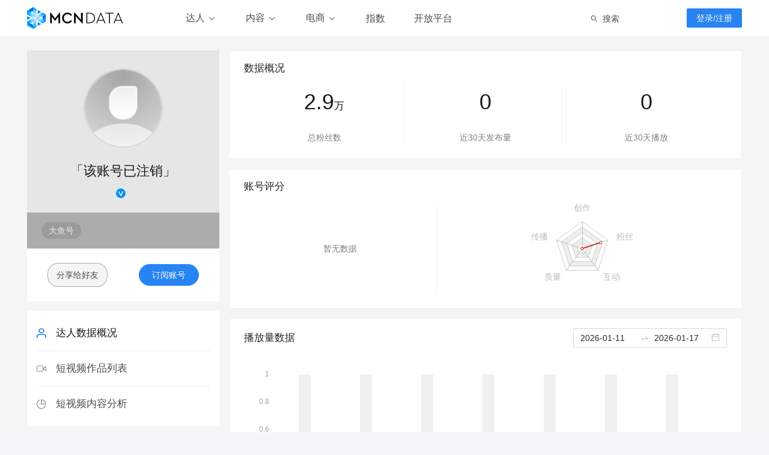

--- FILE ---
content_type: text/html;charset=utf-8
request_url: https://www.mcndata.cn/m/573141
body_size: 7484
content:
<!DOCTYPE html><html lang="zh-CN"><head><meta charSet="utf-8"/><meta name="viewport" content="width=device-width, initial-scale=1, user-scalable=no"/><link rel="shortcut icon" type="image/x-icon" href="https://s.newscdn.cn/mcndata/imgs/static/favicon.ico"/><link rel="preload" href="https://s.newscdn.cn/mcndata/images/v1/static/logo.svg" as="image"/><title>「该账号已注销」_大鱼号达人数据概况-最新视频、播放量、粉丝数_MCNDATA</title><meta name="keywords" content="「该账号已注销」,「该账号已注销」大鱼号,「该账号已注销」大鱼号播放量,「该账号已注销」大鱼号粉丝量,「该账号已注销」大鱼号视频内容,"/><meta name="description" content="「该账号已注销」大鱼号数据概览、「该账号已注销」大鱼号播放量统计、「该账号已注销」大鱼号粉丝数据、「该账号已注销」大鱼号最新短视频内容"/><link rel="stylesheet" href="//s.newscdn.cn/mcndata-web-ssr/1.0.44/client/static/css/styles.195a5f54.chunk.css"/><script async="" src="https://www.googletagmanager.com/gtag/js?id=G-J5RM8SG517"></script><script>
                window.dataLayer = window.dataLayer || [];
                function gtag(){dataLayer.push(arguments);}
                gtag('js', new Date());

                gtag('config', 'G-J5RM8SG517');
                </script></head><body><div id="app"><div class="layout_JW5Yj"><header class="layoutHeader_PWQdt"><div class="nav_lfQwY"><a href="/" class="logoContainer_pUfir"><h1 class="logo_4AR-d">MCNDATA</h1></a><div class="navMenu_zKume"><div class="menuItem_BTZyD"><div class="menuItemName_Tqen+"><span>达人</span><i class="ico ico-chevron-down menuIcon_x3HqK"></i></div><div class="menuItemContent_RcR7H"><div class="menuItemContentInner_N7xcN"><dl class="detialMenuList_zsmOv"><dt><strong>达人榜单</strong></dt><dd><a href="/rank">综合影响力榜</a></dd><dd><a href="/rank?rtype=fans_total">总粉丝榜</a></dd><dd><a href="/rank?rtype=fans_new">粉丝增长榜</a></dd><dd><a href="/rank/douyin?rtype=ebcontent">抖音短视频带货榜</a></dd></dl></div></div></div><div class="menuItem_BTZyD"><div class="menuItemName_Tqen+"><span>内容</span><i class="ico ico-chevron-down menuIcon_x3HqK"></i></div><div class="menuItemContent_RcR7H"><div class="menuItemContentInner_N7xcN"><div class="contentMenu_jNSnR"><div><dl class="detialMenuList_zsmOv"><dt><strong>话题</strong></dt><dd><a href="/video/topic">近24小时热门话题</a></dd><dd><a href="/video/topic?type=7d">近7天热门话题</a></dd></dl><dl class="detialMenuList_zsmOv" style="margin-top:10px"><dt><strong>爆款</strong></dt><dd><a href="/video/top">昨日爆款视频榜</a></dd><dd><a href="/video/top?type=7d">近7天爆款视频榜</a></dd></dl></div><div><dl class="detialMenuList_zsmOv"><dt><strong>带货</strong></dt><dd><a href="/video/goods">昨日带货视频榜</a></dd><dd><a href="/video/goods?type=7d">近7天带货视频榜</a></dd></dl></div></div></div></div></div><div class="menuItem_BTZyD"><div class="menuItemName_Tqen+"><span>电商</span><i class="ico ico-chevron-down menuIcon_x3HqK"></i></div><div class="menuItemContent_RcR7H"><div class="menuItemContentInner_N7xcN"><div><dl class="detialMenuList_zsmOv"><dt><strong>抖音</strong></dt><dd><a href="/ecd/live">带货直播间排行</a></dd><dd><a href="/ecd/goods">热卖新品排行</a></dd><dd><a href="/ecd/brand">热卖品牌排行</a></dd></dl></div></div></div></div><a href="/trends" class="menuItem_BTZyD">指数</a><a href="https://open.mcndata.cn" target="_blank" class="menuItem_BTZyD">开放平台</a></div><div class="searchHeaderBar_x5+tr"><span role="img" aria-label="search" class="anticon anticon-search icon_YJ0j2"><svg viewBox="64 64 896 896" focusable="false" data-icon="search" width="1em" height="1em" fill="currentColor" aria-hidden="true"><path d="M909.6 854.5L649.9 594.8C690.2 542.7 712 479 712 412c0-80.2-31.3-155.4-87.9-212.1-56.6-56.7-132-87.9-212.1-87.9s-155.5 31.3-212.1 87.9C143.2 256.5 112 331.8 112 412c0 80.1 31.3 155.5 87.9 212.1C256.5 680.8 331.8 712 412 712c67 0 130.6-21.8 182.7-62l259.7 259.6a8.2 8.2 0 0011.6 0l43.6-43.5a8.2 8.2 0 000-11.6zM570.4 570.4C528 612.7 471.8 636 412 636s-116-23.3-158.4-65.6C211.3 528 188 471.8 188 412s23.3-116.1 65.6-158.4C296 211.3 352.2 188 412 188s116.1 23.2 158.4 65.6S636 352.2 636 412s-23.3 116.1-65.6 158.4z"></path></svg></span><span class="label_aadC6">搜索</span></div><button type="button" class="ant-btn ant-btn-primary"><span>登录/注册</span></button></div></header><div class="layoutContent_cpw8R"><div class="layoutContentMain_iKXnt"><div class="mediaPage_e90jw"><div class="sider_6YhvD"><div><div class="mediaInfoItem_62UPp" style="background:#e6e6e6"><img class="mediaAvatar_tkiD5" style="box-shadow:0 0 2PX 1PX #c4c4c4" alt="" src="https://s.newscdn.cn/file/2020/06/4d5d34f5-9236-46b5-9e79-6053991b0e13.svg"/><h2 class="mediaName_J5U-6" title="「该账号已注销」">「该账号已注销」</h2><div class="desc_enisr"><span role="img" class="anticon isV isV_2yMqz"><svg xmlns="http://www.w3.org/2000/svg" width="1em" height="1em" viewBox="0 0 14 14" fill="currentColor" aria-hidden="true" focusable="false" class=""><g transform="translate(-101 -304)"><circle cx="7" cy="7" r="7" transform="translate(101 304)"></circle><path d="M104.93 308.158l3.38 6.556 2.76-6.556" fill="none" stroke="#fff" stroke-linejoin="bevel" stroke-width="1.2"></path></g></svg></span><span class="descText_6U5TT"></span></div></div><div class="tagList_-VVTT" style="background:#acacac"><span class="tag_jxBcl">大鱼号</span></div><div class="tools_E8n+D"><span class="shareBtn_iSltX">分享给好友</span><button type="button" class="ant-btn ant-btn-primary subscribeBtn_k4yIc"><span>订阅账号</span></button></div></div><div class="mediaPageMenu_b8g5Y"><a href="/m/573141" title="达人数据概况" class="menuItem_CAECR active_GG7ZB"><i class="ico ico-user icon_9z+Xt"></i><span class="menuText_djm1E">达人数据概况</span></a><a href="/m/573141/videos" title="短视频作品列表" class="menuItem_CAECR"><i class="ico ico-video icon_9z+Xt"></i><span class="menuText_djm1E">短视频作品列表</span></a><a href="/m/573141/video-analytics" title="短视频内容分析" class="menuItem_CAECR"><i class="ico ico-pie-chart icon_9z+Xt"></i><span class="menuText_djm1E">短视频内容分析</span></a></div><div class="ant-card relCard_y5KbT"><div class="ant-card-head"><div class="ant-card-head-wrapper"><div class="ant-card-head-title"><div class="relCardTitle_BwSa8"><span role="img" class="anticon relCardIcon_FMRkn"><svg xmlns="http://www.w3.org/2000/svg" width="1em" height="1em" viewBox="0 0 16.158 11.311" fill="currentColor" aria-hidden="true" focusable="false" class=""><path d="M2.424 4.847A1.616 1.616 0 10.808 3.232a1.617 1.617 0 001.616 1.615zm11.311 0a1.616 1.616 0 10-1.616-1.616 1.617 1.617 0 001.615 1.616zm.808.808h-1.617a1.611 1.611 0 00-1.139.47 3.693 3.693 0 011.9 2.762h1.663a.807.807 0 00.808-.808v-.808a1.617 1.617 0 00-1.616-1.616zm-6.463 0a2.828 2.828 0 10-2.829-2.827 2.826 2.826 0 002.828 2.827zm1.939.808h-.21a3.9 3.9 0 01-3.459 0h-.21a2.909 2.909 0 00-2.908 2.908v.729a1.212 1.212 0 001.212 1.212h7.271a1.212 1.212 0 001.211-1.212v-.727a2.909 2.909 0 00-2.908-2.91zM4.37 6.125a1.611 1.611 0 00-1.139-.47H1.616A1.617 1.617 0 000 7.271v.808a.807.807 0 00.808.808h1.664a3.7 3.7 0 011.9-2.762z" fill="#999"></path></svg></span><span>相关账号</span></div></div></div></div><div class="ant-card-body"><div class="relMediaList_FWv3l"><a href="/g/16757" class="relMediaItem_At2Vi"><span role="img" class="anticon icon_9z+Xt"><svg width="1em" height="1em" viewBox="0 0 16 16" xmlns="http://www.w3.org/2000/svg" fill="currentColor" aria-hidden="true" focusable="false" class=""><g fill="none"><path d="M12.595 1.886l-1.763-.142a.57.57 0 01-.332-.14L9.174.433a1.713 1.713 0 00-2.243-.02L5.585 1.56a.57.57 0 01-.335.135l-1.764.111a1.713 1.713 0 00-1.6 1.572l-.142 1.763a.57.57 0 01-.14.332L.433 6.799a1.713 1.713 0 00-.02 2.243l1.146 1.347a.57.57 0 01.135.334l.111 1.765c.054.85.724 1.531 1.572 1.6l1.763.141c.123.01.24.06.332.14l1.326 1.17a1.713 1.713 0 002.243.02l1.347-1.146a.57.57 0 01.334-.135l1.765-.111a1.713 1.713 0 001.6-1.572l.141-1.763a.57.57 0 01.14-.332l1.17-1.326a1.713 1.713 0 00.02-2.243l-1.146-1.346a.57.57 0 01-.135-.335l-.111-1.764a1.713 1.713 0 00-1.572-1.6z" fill="#FF4E58"></path><path d="M10.158 8.031c-.026 0-.328-.077-.117-.538.435-.512.69-1.15.73-1.821a1.472 1.472 0 00-1.52-1.612 1.677 1.677 0 00-.404.06c.362.35.553.84.522 1.343a3.593 3.593 0 01-.64 2.15.456.456 0 00.059.657c.715.202 1.656.794 2.074 1.612.02.045.02.122 0 .228-.028.16-.2.44-.41.608.906-.09 1.36-.326 1.46-.608a1.26 1.26 0 00.086-.497c.032-.567-.965-1.284-1.84-1.582zm-2.074.537c-.058-.03-.32-.15-.144-.687a3.096 3.096 0 00.816-2.06 1.645 1.645 0 00-1.664-1.82 1.681 1.681 0 00-1.663 1.82c.016.764.308 1.495.821 2.06a.505.505 0 01-.208.687c-.933.358-2.041.985-2.041 1.613v.24c-.032.865 1.605 1.044 3.092 1.044 1.488 0 3.098-.179 3.098-1.045v-.239c0-.627-1.109-1.283-2.106-1.612z" fill="#FFF"></path></g></svg></span><span class="name_oUoki">账号群</span></a><a href="/m/192205" class="relMediaItem_At2Vi"><svg style="width:16px;height:16px" class="svg-icon icon_9z+Xt" aria-hidden="true"><use></use></svg><span class="name_oUoki">网易号</span></a><a href="/m/198155" class="relMediaItem_At2Vi"><svg style="width:16px;height:16px" class="svg-icon icon_9z+Xt" aria-hidden="true"><use></use></svg><span class="name_oUoki">抖音</span></a><a href="/m/181432" class="relMediaItem_At2Vi"><svg style="width:16px;height:16px" class="svg-icon icon_9z+Xt" aria-hidden="true"><use></use></svg><span class="name_oUoki">企鹅号</span></a><a href="/m/113319129" class="relMediaItem_At2Vi"><svg style="width:16px;height:16px" class="svg-icon icon_9z+Xt" aria-hidden="true"><use></use></svg><span class="name_oUoki">快手</span></a><a href="/m/172440" class="relMediaItem_At2Vi"><svg style="width:16px;height:16px" class="svg-icon icon_9z+Xt" aria-hidden="true"><use></use></svg><span class="name_oUoki">百家号</span></a><a href="/m/418060" class="relMediaItem_At2Vi"><svg style="width:16px;height:16px" class="svg-icon icon_9z+Xt" aria-hidden="true"><use></use></svg><span class="name_oUoki">爱奇艺号</span></a><a href="/m/438861" class="relMediaItem_At2Vi"><svg style="width:16px;height:16px" class="svg-icon icon_9z+Xt" aria-hidden="true"><use></use></svg><span class="name_oUoki">哔哩哔哩</span></a><a href="/m/372991" class="relMediaItem_At2Vi"><svg style="width:16px;height:16px" class="svg-icon icon_9z+Xt" aria-hidden="true"><use></use></svg><span class="name_oUoki">微博</span></a><a href="/m/340342" class="relMediaItem_At2Vi"><svg style="width:16px;height:16px" class="svg-icon icon_9z+Xt" aria-hidden="true"><use></use></svg><span class="name_oUoki">头条号</span></a></div></div></div></div><div class="pageMain_EP8rX"><div class="basicPage_bjZQK"><div class="ant-card ant-card-bordered card_YG80W"><div class="ant-card-head"><div class="ant-card-head-wrapper"><div class="ant-card-head-title"><h3>数据概况</h3></div></div></div><div class="ant-card-body"><div class="basicDataWrap_2fVNY"><div class="basicDataCard_7bonf"><div class="numberBox_AgIvY"><span class="number_FLCOO">2.9</span><span class="unit_7uoIN">万</span></div><div class="basicDataType_QpCui">总粉丝数</div></div><div class="basicDataCard_7bonf"><div class="numberBox_AgIvY"><span class="number_FLCOO">0</span></div><div class="basicDataType_QpCui">近30天发布量</div></div><div class="basicDataCard_7bonf"><div class="numberBox_AgIvY"><span class="number_FLCOO">0</span><span class="unit_7uoIN"></span></div><div class="basicDataType_QpCui">近30天播放</div></div></div></div></div><div style="margin-top:16px" class="ant-card ant-card-bordered card_YG80W"><div class="ant-card-head"><div class="ant-card-head-wrapper"><div class="ant-card-head-title"><h3>账号评分</h3></div></div></div><div class="ant-card-body"><div class="rateDataWrap_sqXU2"><div class="rateBox_mHROZ"><div class="lightText_M-PNU">暂无数据</div></div><div class="radarChartContainer_IZKJJ"><div></div></div></div></div></div><div style="margin-top:16px" class="ant-card ant-card-bordered card_YG80W"><div class="ant-card-head"><div class="ant-card-head-wrapper"><div class="ant-card-head-title"><h3>播放量数据</h3></div><div class="ant-card-extra"><div class="extraWrap_h-qmL"><div class="fakeRangePicker_VPIcR"><div class="dateWrapper_5zapN"><span class="startDate_l3SJJ">2026-01-11</span><span role="img" aria-label="swap-right" class="anticon anticon-swap-right swapRightIcon_h1-Hq"><svg viewBox="0 0 1024 1024" focusable="false" data-icon="swap-right" width="1em" height="1em" fill="currentColor" aria-hidden="true"><path d="M873.1 596.2l-164-208A32 32 0 00684 376h-64.8c-6.7 0-10.4 7.7-6.3 13l144.3 183H152c-4.4 0-8 3.6-8 8v60c0 4.4 3.6 8 8 8h695.9c26.8 0 41.7-30.8 25.2-51.8z"></path></svg></span><span class="endDate_hOkz5">2026-01-17</span><span role="img" aria-label="calendar" class="anticon anticon-calendar calenderIcon_IroSS"><svg viewBox="64 64 896 896" focusable="false" data-icon="calendar" width="1em" height="1em" fill="currentColor" aria-hidden="true"><path d="M880 184H712v-64c0-4.4-3.6-8-8-8h-56c-4.4 0-8 3.6-8 8v64H384v-64c0-4.4-3.6-8-8-8h-56c-4.4 0-8 3.6-8 8v64H144c-17.7 0-32 14.3-32 32v664c0 17.7 14.3 32 32 32h736c17.7 0 32-14.3 32-32V216c0-17.7-14.3-32-32-32zm-40 656H184V460h656v380zM184 392V256h128v48c0 4.4 3.6 8 8 8h56c4.4 0 8-3.6 8-8v-48h256v48c0 4.4 3.6 8 8 8h56c4.4 0 8-3.6 8-8v-48h128v136H184z"></path></svg></span></div><div class="tipWrap_PSr7B">请先订阅账号</div></div></div></div></div></div><div class="ant-card-body"><div class="ant-spin-nested-loading"><div class="ant-spin-container"><div class="lineChartContainer_vj6pM"><div></div></div></div></div></div></div><div style="margin-top:16px" class="ant-card ant-card-bordered card_YG80W"><div class="ant-card-head"><div class="ant-card-head-wrapper"><div class="ant-card-head-title"><h3>粉丝增长</h3></div><div class="ant-card-extra"><div class="extraWrap_h-qmL"><div class="fakeRangePicker_VPIcR"><div class="dateWrapper_5zapN"><span class="startDate_l3SJJ">2026-01-11</span><span role="img" aria-label="swap-right" class="anticon anticon-swap-right swapRightIcon_h1-Hq"><svg viewBox="0 0 1024 1024" focusable="false" data-icon="swap-right" width="1em" height="1em" fill="currentColor" aria-hidden="true"><path d="M873.1 596.2l-164-208A32 32 0 00684 376h-64.8c-6.7 0-10.4 7.7-6.3 13l144.3 183H152c-4.4 0-8 3.6-8 8v60c0 4.4 3.6 8 8 8h695.9c26.8 0 41.7-30.8 25.2-51.8z"></path></svg></span><span class="endDate_hOkz5">2026-01-17</span><span role="img" aria-label="calendar" class="anticon anticon-calendar calenderIcon_IroSS"><svg viewBox="64 64 896 896" focusable="false" data-icon="calendar" width="1em" height="1em" fill="currentColor" aria-hidden="true"><path d="M880 184H712v-64c0-4.4-3.6-8-8-8h-56c-4.4 0-8 3.6-8 8v64H384v-64c0-4.4-3.6-8-8-8h-56c-4.4 0-8 3.6-8 8v64H144c-17.7 0-32 14.3-32 32v664c0 17.7 14.3 32 32 32h736c17.7 0 32-14.3 32-32V216c0-17.7-14.3-32-32-32zm-40 656H184V460h656v380zM184 392V256h128v48c0 4.4 3.6 8 8 8h56c4.4 0 8-3.6 8-8v-48h256v48c0 4.4 3.6 8 8 8h56c4.4 0 8-3.6 8-8v-48h128v136H184z"></path></svg></span></div><div class="tipWrap_PSr7B">请先订阅账号</div></div></div></div></div></div><div class="ant-card-body"><div class="ant-spin-nested-loading"><div class="ant-spin-container"><div class="lineChartContainer_vj6pM"><div></div></div></div></div></div></div></div></div></div></div></div><footer class="layoutFooter_62-xE"><div class="footerContent_z83I8"><div class="footerTop_rKcpQ"><div class="footerLeft_sr6l0"><div style="margin-bottom:32px"><a class="spanItem_TGJx8" href="https://www.xinhuazhiyun.com" target="_blank" rel="noopener">关于我们</a><a class="spanItem_TGJx8" href="https://www.xinhuazhiyun.com/contact.html" target="_blank" rel="noopener">联系我们</a><span class="spanItem_TGJx8">商务合作</span></div><div><span class="spanItem_TGJx8">账号收录</span><a class="spanItem_TGJx8" href="https://open.mcndata.cn" target="_blank">开放平台</a><span class="spanItem_TGJx8">意见反馈</span><span class="spanItem_TGJx8">在线客服</span></div></div><div class="footerRight_7weL7"><div class="miniQrcodeItem_Q4+3P"><div class="miniQrcode_4aXuE"><img src="https://s.newscdn.cn/file/2021/08/a543fe0f-a47a-4cc2-a317-0d4900bb2b3c.png" alt="MCNDATA"/></div><div class="miniInfo_wSQn7"><div class="miniTitle_LWlkm">MCNDATA</div><p class="miniDesc_-pRL+">将数据装进手机，随时随地全面掌握。</p></div></div><div class="miniQrcodeItem_Q4+3P"><div class="miniQrcode_4aXuE"><img src="https://s.newscdn.cn/file/2021/08/50ddb202-f3de-4243-9fad-15ceee5144a8.png" alt="火花集"/></div><div class="miniInfo_wSQn7"><div class="miniTitle_LWlkm">火花集</div><p class="miniDesc_-pRL+">帮你整理你关注的内容热点、舆情一手掌握</p></div></div></div></div><div class="copyright_zhZgm">©2019 - <!-- -->2026<!-- --> MCNDATA.CN 新华智云科技有限公司 <a href="https://beian.miit.gov.cn" target="_blank" rel="noopener noreferrer nofollow">浙ICP备19042647号</a></div></div></footer></div></div><script>window.__USE_SSR__=true; window.__INITIAL_DATA__ ={"userData":null,"o":"zfrzt2px2kimma9bdaivn7apl3uvoqit","path":"\u002Fm\u002F573141","query":{},"isMobile":false,"ua":"Mozilla\u002F5.0 (Macintosh; Intel Mac OS X 10_15_7) AppleWebKit\u002F537.36 (KHTML, like Gecko) Chrome\u002F131.0.0.0 Safari\u002F537.36; ClaudeBot\u002F1.0; +claudebot@anthropic.com)","mid":"573141","subKey":"","detailData":{"averLike":null,"averPlay":null,"color":"172,172,172","contentTags":"","contentUpdateTime":1768706404313,"cover":"https:\u002F\u002Fmcn.newscdn.cn\u002Fcover\u002Fmedia_new\u002F2021\u002F3\u002F8ba962dda426992ebc9b6cd3e15a681b.png","dataIsReady":1,"dataShowTime":1768579200000,"dataUpdateTime":1768673094586,"desc":"","displayRankIndex":false,"hotCount":522,"incomingTime":1586873028806,"initFinishTime":1589796363000,"initStatus":2,"isSubscription":null,"isVerify":1,"jobStartTime":1589796363030,"lastUpdateTime":null,"like30d":0,"liveData":0,"liveStatus":0,"mediaId":"573141","mediaName":"「该账号已注销」","metaUpdateTime":1768673099469,"monthAverLikeCount":0,"monthAverPlayCount":0,"monthLike":null,"monthPlay":null,"monthPostCount":0,"platform":"uc","play30d":0,"post30d":0,"rankIndex":null,"rankUpdateTime":null,"showLiveData":0,"showWindowData":0,"tags":[],"totalFansCount":28852,"updateType":3,"verifyInfo":"","windowStatus":0,"yestIncFans":0,"yestIncLike":0},"relatives":{"subMedias":[{"name":"记录生活的蛋黄派","description":"美食开箱博主","mid":"192205","fansCount":5675,"avatar":"https:\u002F\u002Fmcn.newscdn.cn\u002Fcover\u002Fmedia\u002F2021\u002Fbdb5b82ef5ce25c27346dcb171ee28cb.png","is_verified":0,"platform":"netease","verifyInfo":""},{"name":"记录生活的蛋黄派","description":"商务合作📮：2305411787@qq.com\n中号@记录小生活的蛋黄派 \n小号@-蛋黄派同学-","mid":"198155","fansCount":8059256,"avatar":"https:\u002F\u002Fmcn.newscdn.cn\u002Fcover\u002Fmedia_new\u002F2021\u002F10\u002F3471f5cf2510c65cc059a776c37bac2e.jpg","is_verified":1,"platform":"douyin","verifyInfo":""},{"name":"记录生活的蛋黄派","description":"记录自己的生活，蛋黄派vlog","mid":"181432","fansCount":7456,"avatar":"https:\u002F\u002Fmcn.newscdn.cn\u002Fcover\u002Fmedia\u002F2021\u002Fd98752ae2c08945e52becc7168196b6f.jpg","is_verified":1,"platform":"qq","verifyInfo":"美食领域创作者"},{"name":"记录生活的蛋黄派","description":"小号：@记录小生活的蛋黄派\n唯一快手账号\n合作邮箱：2305411787@qq.com（备注品牌平台）","mid":"113319129","fansCount":5747279,"avatar":"https:\u002F\u002Fmcn.newscdn.cn\u002Fcover\u002Fmedia_new\u002F2021\u002F11\u002F25abad10a97d41f58b15fd921209b92c.jpg","is_verified":0,"platform":"kuaishou","verifyInfo":"美食领域创作者"},{"name":"记录生活的蛋黄派","description":"记录自己生活，蛋黄派vlog","mid":"172440","fansCount":774918,"avatar":"https:\u002F\u002Fmcn.newscdn.cn\u002Fcover\u002Fmedia_new\u002F2021\u002F4\u002F61be6b876e827c1c98b7adbb07379fd9.jpg","is_verified":1,"platform":"baidu","verifyInfo":"美食领域创作者"},{"name":"记录生活的蛋黄派","description":"一个搞笑的美食博主","mid":"418060","fansCount":1746005,"avatar":"https:\u002F\u002Fmcn.newscdn.cn\u002Fcover\u002Fmedia\u002F2021\u002F5b74622cc29df175c1e0a37bf2250521.png","is_verified":1,"platform":"iqiyi","verifyInfo":"爱奇艺iQ号原创作者"},{"name":"「该账号已注销」","description":"","mid":"573141","fansCount":28852,"avatar":"https:\u002F\u002Fmcn.newscdn.cn\u002Fcover\u002Fmedia_new\u002F2021\u002F3\u002F8ba962dda426992ebc9b6cd3e15a681b.png","is_verified":1,"platform":"uc","verifyInfo":""},{"name":"记录生活的蛋黄派","description":"合作邮箱：2305411787@qq.com（备注品牌来意）","mid":"438861","fansCount":9109349,"avatar":"https:\u002F\u002Fmcn.newscdn.cn\u002Fcover\u002Fmedia\u002F2021\u002F442de611c2c40af302220400b0be395a.jpg","is_verified":1,"platform":"bilibili","verifyInfo":"2023百大UP主、知名美食UP主"},{"name":"记录生活的蛋黄派","description":"全网同名：记录生活的蛋黄派","mid":"372991","fansCount":2680000,"avatar":"https:\u002F\u002Fmcn.newscdn.cn\u002Fcover\u002Fmedia_new\u002F2021\u002F8\u002F9f0ed6b368138b762808c30a406e0736.jpg","is_verified":1,"platform":"weibo","verifyInfo":"搞笑幽默博主 微博VLOG博主"},{"name":"记录生活的蛋黄派","description":"搞笑的美食博主\n喜欢的话可以点赞","mid":"340342","fansCount":7930000,"avatar":"https:\u002F\u002Fmcn.newscdn.cn\u002Fcover\u002Fmedia_new\u002F2021\u002F2\u002Fced437ae708a058373d9fd1aae7da9aa.jpg","is_verified":1,"platform":"toutiao","verifyInfo":"优质美食领域创作者"}],"gid":"16757","name":"记录生活的蛋黄派","description":"记录自己生活，蛋黄派vlog","fansCount":28396111,"avatar":"https:\u002F\u002Fmcn.newscdn.cn\u002Fcover\u002Fcontent\u002F20200518\u002Fa948673cac4b6e35cf222279e3f325b3.jpg"},"basicData":{"rateData":{"totalScore":null,"innScore":0,"fansScore":7.2,"interScore":0,"qualityScore":0,"transScore":0,"star":2.5,"updateTime":1767196800000,"startTime":"2025-12-01","endTime":"2025-12-31"},"playTrendData":[{"value":0,"axisText":"20260111"},{"value":0,"axisText":"20260112"},{"value":0,"axisText":"20260113"},{"value":0,"axisText":"20260114"},{"value":0,"axisText":"20260115"},{"value":0,"axisText":"20260116"},{"value":0,"axisText":"20260117"}],"fansTrendData":[{"value":0,"axisText":"20260111"},{"value":0,"axisText":"20260112"},{"value":0,"axisText":"20260113"},{"value":0,"axisText":"20260114"},{"value":0,"axisText":"20260115"},{"value":0,"axisText":"20260116"},{"value":0,"axisText":"20260117"}]},"title":"「该账号已注销」_大鱼号达人数据概况-最新视频、播放量、粉丝数_MCNDATA","meta_keywords":"「该账号已注销」,「该账号已注销」大鱼号,「该账号已注销」大鱼号播放量,「该账号已注销」大鱼号粉丝量,「该账号已注销」大鱼号视频内容,","meta_description":"「该账号已注销」大鱼号数据概览、「该账号已注销」大鱼号播放量统计、「该账号已注销」大鱼号粉丝数据、「该账号已注销」大鱼号最新短视频内容","statusCode":200}</script><script src="//s.newscdn.cn/mcndata-web-ssr/1.0.44/client/static/js/runtime~Page.cce483b0.js" type=""></script><script src="//s.newscdn.cn/mcndata-web-ssr/1.0.44/client/static/js/vendor.101e5e34.chunk.js" type=""></script><script src="//s.newscdn.cn/mcndata-web-ssr/1.0.44/client/static/js/Page.fda70855.chunk.js" type=""></script><script src="//s.newscdn.cn/mcndata-web-ssr/1.0.44/client/static/js/styles.bb1fdb47.chunk.js" type=""></script><script type="text/javascript" src="https://s.newscdn.cn/mcndata-front-server/0.0.1/static/qrcode.min.js"></script><script type="text/javascript" src="https://res.wx.qq.com/connect/zh_CN/htmledition/js/wxLogin.js"></script></body></html>

--- FILE ---
content_type: text/css; charset=utf-8
request_url: https://s.newscdn.cn/mcndata-web-ssr/1.0.44/client/static/css/styles.195a5f54.chunk.css
body_size: 81529
content:
[class*=ant-]::-ms-clear,[class*=ant-] input::-ms-clear,[class*=ant-] input::-ms-reveal,[class^=ant-]::-ms-clear,[class^=ant-] input::-ms-clear,[class^=ant-] input::-ms-reveal{display:none}[class*=ant-],[class*=ant-] *,[class*=ant-] :after,[class*=ant-] :before,[class^=ant-],[class^=ant-] *,[class^=ant-] :after,[class^=ant-] :before{box-sizing:border-box}body,html{width:100%;height:100%}input::-ms-clear,input::-ms-reveal{display:none}*,:after,:before{box-sizing:border-box}html{font-family:sans-serif;-ms-overflow-style:scrollbar;-webkit-tap-highlight-color:rgba(0,0,0,0)}@-ms-viewport{width:device-width}body{color:rgba(0,0,0,.85);font-family:-apple-system,BlinkMacSystemFont,Segoe UI,Roboto,Helvetica Neue,Arial,Noto Sans,sans-serif,Apple Color Emoji,Segoe UI Emoji,Segoe UI Symbol,Noto Color Emoji;font-variant:tabular-nums;line-height:1.5715;background-color:#fff;font-feature-settings:"tnum","tnum"}[tabindex="-1"]:focus{outline:none!important}h1,h2,h3,h4,h5,h6{margin-top:0;margin-bottom:.5em;color:rgba(0,0,0,.85);font-weight:500}p{margin-top:0;margin-bottom:1em}abbr[data-original-title],abbr[title]{text-decoration:underline;-webkit-text-decoration:underline dotted;text-decoration:underline dotted;border-bottom:0;cursor:help}address{margin-bottom:1em;font-style:normal;line-height:inherit}input[type=number],input[type=password],input[type=text],textarea{-webkit-appearance:none}dl,ol,ul{margin-top:0;margin-bottom:1em}ol ol,ol ul,ul ol,ul ul{margin-bottom:0}dt{font-weight:500}dd{margin-bottom:.5em;margin-left:0}blockquote{margin:0 0 1em}a{color:#2784f3;cursor:pointer;transition:color .3s}a:hover{color:#52a5ff}a:active{color:#1662cc}a:active,a:focus,a:hover{text-decoration:none;outline:0}a[disabled]{color:rgba(0,0,0,.25);cursor:not-allowed}code,kbd,pre,samp{font-size:1em;font-family:SFMono-Regular,Consolas,Liberation Mono,Menlo,Courier,monospace}pre{margin-top:0;margin-bottom:1em;overflow:auto}figure{margin:0 0 1em}img{vertical-align:middle}[role=button],a,area,button,input:not([type=range]),label,select,summary,textarea{touch-action:manipulation}table{border-collapse:collapse}caption{padding-top:.75em;padding-bottom:.3em;color:rgba(0,0,0,.45);text-align:left;caption-side:bottom}th{text-align:inherit}button,input,optgroup,select,textarea{color:inherit;font-size:inherit;font-family:inherit;line-height:inherit}input[type=checkbox],input[type=radio]{box-sizing:border-box;padding:0}input[type=date],input[type=datetime-local],input[type=month],input[type=time]{-webkit-appearance:listbox}textarea{resize:vertical}fieldset{min-width:0;margin:0;padding:0;border:0}legend{display:block;width:100%;margin-bottom:.5em;font-size:1.5em;line-height:inherit}[type=search]{-webkit-appearance:none}output{display:inline-block}[hidden]{display:none!important}mark{padding:.2em;background-color:#feffe6}::-moz-selection{color:#fff;background:#2784f3}::selection{color:#fff;background:#2784f3}.clearfix:after,.clearfix:before{display:table;content:""}.clearfix:after{clear:both}.anticon{display:inline-block;color:inherit;font-style:normal;line-height:0;text-align:center;text-transform:none;vertical-align:-.125em;text-rendering:optimizeLegibility;-webkit-font-smoothing:antialiased;-moz-osx-font-smoothing:grayscale}.anticon>*{line-height:1}.anticon svg{display:inline-block}.anticon:before{display:none}.anticon .anticon-icon{display:block}.anticon[tabindex]{cursor:pointer}.anticon-spin,.anticon-spin:before{display:inline-block;-webkit-animation:loadingCircle 1s linear infinite;animation:loadingCircle 1s linear infinite}.ant-fade-appear,.ant-fade-enter,.ant-fade-leave{-webkit-animation-duration:.2s;animation-duration:.2s;-webkit-animation-fill-mode:both;animation-fill-mode:both;-webkit-animation-play-state:paused;animation-play-state:paused}.ant-fade-appear.ant-fade-appear-active,.ant-fade-enter.ant-fade-enter-active{-webkit-animation-name:antFadeIn;animation-name:antFadeIn;-webkit-animation-play-state:running;animation-play-state:running}.ant-fade-leave.ant-fade-leave-active{-webkit-animation-name:antFadeOut;animation-name:antFadeOut;-webkit-animation-play-state:running;animation-play-state:running;pointer-events:none}.ant-fade-appear,.ant-fade-enter{opacity:0}.ant-fade-appear,.ant-fade-enter,.ant-fade-leave{-webkit-animation-timing-function:linear;animation-timing-function:linear}@-webkit-keyframes antFadeIn{0%{opacity:0}to{opacity:1}}@keyframes antFadeIn{0%{opacity:0}to{opacity:1}}@-webkit-keyframes antFadeOut{0%{opacity:1}to{opacity:0}}@keyframes antFadeOut{0%{opacity:1}to{opacity:0}}.ant-move-up-appear,.ant-move-up-enter,.ant-move-up-leave{-webkit-animation-duration:.2s;animation-duration:.2s;-webkit-animation-fill-mode:both;animation-fill-mode:both;-webkit-animation-play-state:paused;animation-play-state:paused}.ant-move-up-appear.ant-move-up-appear-active,.ant-move-up-enter.ant-move-up-enter-active{-webkit-animation-name:antMoveUpIn;animation-name:antMoveUpIn;-webkit-animation-play-state:running;animation-play-state:running}.ant-move-up-leave.ant-move-up-leave-active{-webkit-animation-name:antMoveUpOut;animation-name:antMoveUpOut;-webkit-animation-play-state:running;animation-play-state:running;pointer-events:none}.ant-move-up-appear,.ant-move-up-enter{opacity:0;-webkit-animation-timing-function:cubic-bezier(.08,.82,.17,1);animation-timing-function:cubic-bezier(.08,.82,.17,1)}.ant-move-up-leave{-webkit-animation-timing-function:cubic-bezier(.6,.04,.98,.34);animation-timing-function:cubic-bezier(.6,.04,.98,.34)}.ant-move-down-appear,.ant-move-down-enter,.ant-move-down-leave{-webkit-animation-duration:.2s;animation-duration:.2s;-webkit-animation-fill-mode:both;animation-fill-mode:both;-webkit-animation-play-state:paused;animation-play-state:paused}.ant-move-down-appear.ant-move-down-appear-active,.ant-move-down-enter.ant-move-down-enter-active{-webkit-animation-name:antMoveDownIn;animation-name:antMoveDownIn;-webkit-animation-play-state:running;animation-play-state:running}.ant-move-down-leave.ant-move-down-leave-active{-webkit-animation-name:antMoveDownOut;animation-name:antMoveDownOut;-webkit-animation-play-state:running;animation-play-state:running;pointer-events:none}.ant-move-down-appear,.ant-move-down-enter{opacity:0;-webkit-animation-timing-function:cubic-bezier(.08,.82,.17,1);animation-timing-function:cubic-bezier(.08,.82,.17,1)}.ant-move-down-leave{-webkit-animation-timing-function:cubic-bezier(.6,.04,.98,.34);animation-timing-function:cubic-bezier(.6,.04,.98,.34)}.ant-move-left-appear,.ant-move-left-enter,.ant-move-left-leave{-webkit-animation-duration:.2s;animation-duration:.2s;-webkit-animation-fill-mode:both;animation-fill-mode:both;-webkit-animation-play-state:paused;animation-play-state:paused}.ant-move-left-appear.ant-move-left-appear-active,.ant-move-left-enter.ant-move-left-enter-active{-webkit-animation-name:antMoveLeftIn;animation-name:antMoveLeftIn;-webkit-animation-play-state:running;animation-play-state:running}.ant-move-left-leave.ant-move-left-leave-active{-webkit-animation-name:antMoveLeftOut;animation-name:antMoveLeftOut;-webkit-animation-play-state:running;animation-play-state:running;pointer-events:none}.ant-move-left-appear,.ant-move-left-enter{opacity:0;-webkit-animation-timing-function:cubic-bezier(.08,.82,.17,1);animation-timing-function:cubic-bezier(.08,.82,.17,1)}.ant-move-left-leave{-webkit-animation-timing-function:cubic-bezier(.6,.04,.98,.34);animation-timing-function:cubic-bezier(.6,.04,.98,.34)}.ant-move-right-appear,.ant-move-right-enter,.ant-move-right-leave{-webkit-animation-duration:.2s;animation-duration:.2s;-webkit-animation-fill-mode:both;animation-fill-mode:both;-webkit-animation-play-state:paused;animation-play-state:paused}.ant-move-right-appear.ant-move-right-appear-active,.ant-move-right-enter.ant-move-right-enter-active{-webkit-animation-name:antMoveRightIn;animation-name:antMoveRightIn;-webkit-animation-play-state:running;animation-play-state:running}.ant-move-right-leave.ant-move-right-leave-active{-webkit-animation-name:antMoveRightOut;animation-name:antMoveRightOut;-webkit-animation-play-state:running;animation-play-state:running;pointer-events:none}.ant-move-right-appear,.ant-move-right-enter{opacity:0;-webkit-animation-timing-function:cubic-bezier(.08,.82,.17,1);animation-timing-function:cubic-bezier(.08,.82,.17,1)}.ant-move-right-leave{-webkit-animation-timing-function:cubic-bezier(.6,.04,.98,.34);animation-timing-function:cubic-bezier(.6,.04,.98,.34)}@-webkit-keyframes antMoveDownIn{0%{transform:translateY(100%);transform-origin:0 0;opacity:0}to{transform:translateY(0);transform-origin:0 0;opacity:1}}@keyframes antMoveDownIn{0%{transform:translateY(100%);transform-origin:0 0;opacity:0}to{transform:translateY(0);transform-origin:0 0;opacity:1}}@-webkit-keyframes antMoveDownOut{0%{transform:translateY(0);transform-origin:0 0;opacity:1}to{transform:translateY(100%);transform-origin:0 0;opacity:0}}@keyframes antMoveDownOut{0%{transform:translateY(0);transform-origin:0 0;opacity:1}to{transform:translateY(100%);transform-origin:0 0;opacity:0}}@-webkit-keyframes antMoveLeftIn{0%{transform:translateX(-100%);transform-origin:0 0;opacity:0}to{transform:translateX(0);transform-origin:0 0;opacity:1}}@keyframes antMoveLeftIn{0%{transform:translateX(-100%);transform-origin:0 0;opacity:0}to{transform:translateX(0);transform-origin:0 0;opacity:1}}@-webkit-keyframes antMoveLeftOut{0%{transform:translateX(0);transform-origin:0 0;opacity:1}to{transform:translateX(-100%);transform-origin:0 0;opacity:0}}@keyframes antMoveLeftOut{0%{transform:translateX(0);transform-origin:0 0;opacity:1}to{transform:translateX(-100%);transform-origin:0 0;opacity:0}}@-webkit-keyframes antMoveRightIn{0%{transform:translateX(100%);transform-origin:0 0;opacity:0}to{transform:translateX(0);transform-origin:0 0;opacity:1}}@keyframes antMoveRightIn{0%{transform:translateX(100%);transform-origin:0 0;opacity:0}to{transform:translateX(0);transform-origin:0 0;opacity:1}}@-webkit-keyframes antMoveRightOut{0%{transform:translateX(0);transform-origin:0 0;opacity:1}to{transform:translateX(100%);transform-origin:0 0;opacity:0}}@keyframes antMoveRightOut{0%{transform:translateX(0);transform-origin:0 0;opacity:1}to{transform:translateX(100%);transform-origin:0 0;opacity:0}}@-webkit-keyframes antMoveUpIn{0%{transform:translateY(-100%);transform-origin:0 0;opacity:0}to{transform:translateY(0);transform-origin:0 0;opacity:1}}@keyframes antMoveUpIn{0%{transform:translateY(-100%);transform-origin:0 0;opacity:0}to{transform:translateY(0);transform-origin:0 0;opacity:1}}@-webkit-keyframes antMoveUpOut{0%{transform:translateY(0);transform-origin:0 0;opacity:1}to{transform:translateY(-100%);transform-origin:0 0;opacity:0}}@keyframes antMoveUpOut{0%{transform:translateY(0);transform-origin:0 0;opacity:1}to{transform:translateY(-100%);transform-origin:0 0;opacity:0}}@-webkit-keyframes loadingCircle{to{transform:rotate(1turn)}}@keyframes loadingCircle{to{transform:rotate(1turn)}}[ant-click-animating-without-extra-node=true],[ant-click-animating=true]{position:relative}html{--antd-wave-shadow-color:#2784f3;--scroll-bar:0}.ant-click-animating-node,[ant-click-animating-without-extra-node=true]:after{position:absolute;top:0;right:0;bottom:0;left:0;display:block;border-radius:inherit;box-shadow:0 0 0 0 #2784f3;box-shadow:0 0 0 0 var(--antd-wave-shadow-color);opacity:.2;-webkit-animation:fadeEffect 2s cubic-bezier(.08,.82,.17,1),waveEffect .4s cubic-bezier(.08,.82,.17,1);animation:fadeEffect 2s cubic-bezier(.08,.82,.17,1),waveEffect .4s cubic-bezier(.08,.82,.17,1);-webkit-animation-fill-mode:forwards;animation-fill-mode:forwards;content:"";pointer-events:none}@-webkit-keyframes waveEffect{to{box-shadow:0 0 0 #2784f3;box-shadow:0 0 0 6px #2784f3;box-shadow:0 0 0 6px var(--antd-wave-shadow-color)}}@keyframes waveEffect{to{box-shadow:0 0 0 #2784f3;box-shadow:0 0 0 6px #2784f3;box-shadow:0 0 0 6px var(--antd-wave-shadow-color)}}@-webkit-keyframes fadeEffect{to{opacity:0}}@keyframes fadeEffect{to{opacity:0}}.ant-slide-up-appear,.ant-slide-up-enter,.ant-slide-up-leave{-webkit-animation-duration:.2s;animation-duration:.2s;-webkit-animation-fill-mode:both;animation-fill-mode:both;-webkit-animation-play-state:paused;animation-play-state:paused}.ant-slide-up-appear.ant-slide-up-appear-active,.ant-slide-up-enter.ant-slide-up-enter-active{-webkit-animation-name:antSlideUpIn;animation-name:antSlideUpIn;-webkit-animation-play-state:running;animation-play-state:running}.ant-slide-up-leave.ant-slide-up-leave-active{-webkit-animation-name:antSlideUpOut;animation-name:antSlideUpOut;-webkit-animation-play-state:running;animation-play-state:running;pointer-events:none}.ant-slide-up-appear,.ant-slide-up-enter{opacity:0;-webkit-animation-timing-function:cubic-bezier(.23,1,.32,1);animation-timing-function:cubic-bezier(.23,1,.32,1)}.ant-slide-up-leave{-webkit-animation-timing-function:cubic-bezier(.755,.05,.855,.06);animation-timing-function:cubic-bezier(.755,.05,.855,.06)}.ant-slide-down-appear,.ant-slide-down-enter,.ant-slide-down-leave{-webkit-animation-duration:.2s;animation-duration:.2s;-webkit-animation-fill-mode:both;animation-fill-mode:both;-webkit-animation-play-state:paused;animation-play-state:paused}.ant-slide-down-appear.ant-slide-down-appear-active,.ant-slide-down-enter.ant-slide-down-enter-active{-webkit-animation-name:antSlideDownIn;animation-name:antSlideDownIn;-webkit-animation-play-state:running;animation-play-state:running}.ant-slide-down-leave.ant-slide-down-leave-active{-webkit-animation-name:antSlideDownOut;animation-name:antSlideDownOut;-webkit-animation-play-state:running;animation-play-state:running;pointer-events:none}.ant-slide-down-appear,.ant-slide-down-enter{opacity:0;-webkit-animation-timing-function:cubic-bezier(.23,1,.32,1);animation-timing-function:cubic-bezier(.23,1,.32,1)}.ant-slide-down-leave{-webkit-animation-timing-function:cubic-bezier(.755,.05,.855,.06);animation-timing-function:cubic-bezier(.755,.05,.855,.06)}.ant-slide-left-appear,.ant-slide-left-enter,.ant-slide-left-leave{-webkit-animation-duration:.2s;animation-duration:.2s;-webkit-animation-fill-mode:both;animation-fill-mode:both;-webkit-animation-play-state:paused;animation-play-state:paused}.ant-slide-left-appear.ant-slide-left-appear-active,.ant-slide-left-enter.ant-slide-left-enter-active{-webkit-animation-name:antSlideLeftIn;animation-name:antSlideLeftIn;-webkit-animation-play-state:running;animation-play-state:running}.ant-slide-left-leave.ant-slide-left-leave-active{-webkit-animation-name:antSlideLeftOut;animation-name:antSlideLeftOut;-webkit-animation-play-state:running;animation-play-state:running;pointer-events:none}.ant-slide-left-appear,.ant-slide-left-enter{opacity:0;-webkit-animation-timing-function:cubic-bezier(.23,1,.32,1);animation-timing-function:cubic-bezier(.23,1,.32,1)}.ant-slide-left-leave{-webkit-animation-timing-function:cubic-bezier(.755,.05,.855,.06);animation-timing-function:cubic-bezier(.755,.05,.855,.06)}.ant-slide-right-appear,.ant-slide-right-enter,.ant-slide-right-leave{-webkit-animation-duration:.2s;animation-duration:.2s;-webkit-animation-fill-mode:both;animation-fill-mode:both;-webkit-animation-play-state:paused;animation-play-state:paused}.ant-slide-right-appear.ant-slide-right-appear-active,.ant-slide-right-enter.ant-slide-right-enter-active{-webkit-animation-name:antSlideRightIn;animation-name:antSlideRightIn;-webkit-animation-play-state:running;animation-play-state:running}.ant-slide-right-leave.ant-slide-right-leave-active{-webkit-animation-name:antSlideRightOut;animation-name:antSlideRightOut;-webkit-animation-play-state:running;animation-play-state:running;pointer-events:none}.ant-slide-right-appear,.ant-slide-right-enter{opacity:0;-webkit-animation-timing-function:cubic-bezier(.23,1,.32,1);animation-timing-function:cubic-bezier(.23,1,.32,1)}.ant-slide-right-leave{-webkit-animation-timing-function:cubic-bezier(.755,.05,.855,.06);animation-timing-function:cubic-bezier(.755,.05,.855,.06)}@-webkit-keyframes antSlideUpIn{0%{transform:scaleY(.8);transform-origin:0 0;opacity:0}to{transform:scaleY(1);transform-origin:0 0;opacity:1}}@keyframes antSlideUpIn{0%{transform:scaleY(.8);transform-origin:0 0;opacity:0}to{transform:scaleY(1);transform-origin:0 0;opacity:1}}@-webkit-keyframes antSlideUpOut{0%{transform:scaleY(1);transform-origin:0 0;opacity:1}to{transform:scaleY(.8);transform-origin:0 0;opacity:0}}@keyframes antSlideUpOut{0%{transform:scaleY(1);transform-origin:0 0;opacity:1}to{transform:scaleY(.8);transform-origin:0 0;opacity:0}}@-webkit-keyframes antSlideDownIn{0%{transform:scaleY(.8);transform-origin:100% 100%;opacity:0}to{transform:scaleY(1);transform-origin:100% 100%;opacity:1}}@keyframes antSlideDownIn{0%{transform:scaleY(.8);transform-origin:100% 100%;opacity:0}to{transform:scaleY(1);transform-origin:100% 100%;opacity:1}}@-webkit-keyframes antSlideDownOut{0%{transform:scaleY(1);transform-origin:100% 100%;opacity:1}to{transform:scaleY(.8);transform-origin:100% 100%;opacity:0}}@keyframes antSlideDownOut{0%{transform:scaleY(1);transform-origin:100% 100%;opacity:1}to{transform:scaleY(.8);transform-origin:100% 100%;opacity:0}}@-webkit-keyframes antSlideLeftIn{0%{transform:scaleX(.8);transform-origin:0 0;opacity:0}to{transform:scaleX(1);transform-origin:0 0;opacity:1}}@keyframes antSlideLeftIn{0%{transform:scaleX(.8);transform-origin:0 0;opacity:0}to{transform:scaleX(1);transform-origin:0 0;opacity:1}}@-webkit-keyframes antSlideLeftOut{0%{transform:scaleX(1);transform-origin:0 0;opacity:1}to{transform:scaleX(.8);transform-origin:0 0;opacity:0}}@keyframes antSlideLeftOut{0%{transform:scaleX(1);transform-origin:0 0;opacity:1}to{transform:scaleX(.8);transform-origin:0 0;opacity:0}}@-webkit-keyframes antSlideRightIn{0%{transform:scaleX(.8);transform-origin:100% 0;opacity:0}to{transform:scaleX(1);transform-origin:100% 0;opacity:1}}@keyframes antSlideRightIn{0%{transform:scaleX(.8);transform-origin:100% 0;opacity:0}to{transform:scaleX(1);transform-origin:100% 0;opacity:1}}@-webkit-keyframes antSlideRightOut{0%{transform:scaleX(1);transform-origin:100% 0;opacity:1}to{transform:scaleX(.8);transform-origin:100% 0;opacity:0}}@keyframes antSlideRightOut{0%{transform:scaleX(1);transform-origin:100% 0;opacity:1}to{transform:scaleX(.8);transform-origin:100% 0;opacity:0}}.ant-zoom-appear,.ant-zoom-enter,.ant-zoom-leave{-webkit-animation-duration:.2s;animation-duration:.2s;-webkit-animation-fill-mode:both;animation-fill-mode:both;-webkit-animation-play-state:paused;animation-play-state:paused}.ant-zoom-appear.ant-zoom-appear-active,.ant-zoom-enter.ant-zoom-enter-active{-webkit-animation-name:antZoomIn;animation-name:antZoomIn;-webkit-animation-play-state:running;animation-play-state:running}.ant-zoom-leave.ant-zoom-leave-active{-webkit-animation-name:antZoomOut;animation-name:antZoomOut;-webkit-animation-play-state:running;animation-play-state:running;pointer-events:none}.ant-zoom-appear,.ant-zoom-enter{transform:scale(0);opacity:0;-webkit-animation-timing-function:cubic-bezier(.08,.82,.17,1);animation-timing-function:cubic-bezier(.08,.82,.17,1)}.ant-zoom-appear-prepare,.ant-zoom-enter-prepare{transform:none}.ant-zoom-leave{-webkit-animation-timing-function:cubic-bezier(.78,.14,.15,.86);animation-timing-function:cubic-bezier(.78,.14,.15,.86)}.ant-zoom-big-appear,.ant-zoom-big-enter,.ant-zoom-big-leave{-webkit-animation-duration:.2s;animation-duration:.2s;-webkit-animation-fill-mode:both;animation-fill-mode:both;-webkit-animation-play-state:paused;animation-play-state:paused}.ant-zoom-big-appear.ant-zoom-big-appear-active,.ant-zoom-big-enter.ant-zoom-big-enter-active{-webkit-animation-name:antZoomBigIn;animation-name:antZoomBigIn;-webkit-animation-play-state:running;animation-play-state:running}.ant-zoom-big-leave.ant-zoom-big-leave-active{-webkit-animation-name:antZoomBigOut;animation-name:antZoomBigOut;-webkit-animation-play-state:running;animation-play-state:running;pointer-events:none}.ant-zoom-big-appear,.ant-zoom-big-enter{transform:scale(0);opacity:0;-webkit-animation-timing-function:cubic-bezier(.08,.82,.17,1);animation-timing-function:cubic-bezier(.08,.82,.17,1)}.ant-zoom-big-appear-prepare,.ant-zoom-big-enter-prepare{transform:none}.ant-zoom-big-leave{-webkit-animation-timing-function:cubic-bezier(.78,.14,.15,.86);animation-timing-function:cubic-bezier(.78,.14,.15,.86)}.ant-zoom-big-fast-appear,.ant-zoom-big-fast-enter,.ant-zoom-big-fast-leave{-webkit-animation-duration:.1s;animation-duration:.1s;-webkit-animation-fill-mode:both;animation-fill-mode:both;-webkit-animation-play-state:paused;animation-play-state:paused}.ant-zoom-big-fast-appear.ant-zoom-big-fast-appear-active,.ant-zoom-big-fast-enter.ant-zoom-big-fast-enter-active{-webkit-animation-name:antZoomBigIn;animation-name:antZoomBigIn;-webkit-animation-play-state:running;animation-play-state:running}.ant-zoom-big-fast-leave.ant-zoom-big-fast-leave-active{-webkit-animation-name:antZoomBigOut;animation-name:antZoomBigOut;-webkit-animation-play-state:running;animation-play-state:running;pointer-events:none}.ant-zoom-big-fast-appear,.ant-zoom-big-fast-enter{transform:scale(0);opacity:0;-webkit-animation-timing-function:cubic-bezier(.08,.82,.17,1);animation-timing-function:cubic-bezier(.08,.82,.17,1)}.ant-zoom-big-fast-appear-prepare,.ant-zoom-big-fast-enter-prepare{transform:none}.ant-zoom-big-fast-leave{-webkit-animation-timing-function:cubic-bezier(.78,.14,.15,.86);animation-timing-function:cubic-bezier(.78,.14,.15,.86)}.ant-zoom-up-appear,.ant-zoom-up-enter,.ant-zoom-up-leave{-webkit-animation-duration:.2s;animation-duration:.2s;-webkit-animation-fill-mode:both;animation-fill-mode:both;-webkit-animation-play-state:paused;animation-play-state:paused}.ant-zoom-up-appear.ant-zoom-up-appear-active,.ant-zoom-up-enter.ant-zoom-up-enter-active{-webkit-animation-name:antZoomUpIn;animation-name:antZoomUpIn;-webkit-animation-play-state:running;animation-play-state:running}.ant-zoom-up-leave.ant-zoom-up-leave-active{-webkit-animation-name:antZoomUpOut;animation-name:antZoomUpOut;-webkit-animation-play-state:running;animation-play-state:running;pointer-events:none}.ant-zoom-up-appear,.ant-zoom-up-enter{transform:scale(0);opacity:0;-webkit-animation-timing-function:cubic-bezier(.08,.82,.17,1);animation-timing-function:cubic-bezier(.08,.82,.17,1)}.ant-zoom-up-appear-prepare,.ant-zoom-up-enter-prepare{transform:none}.ant-zoom-up-leave{-webkit-animation-timing-function:cubic-bezier(.78,.14,.15,.86);animation-timing-function:cubic-bezier(.78,.14,.15,.86)}.ant-zoom-down-appear,.ant-zoom-down-enter,.ant-zoom-down-leave{-webkit-animation-duration:.2s;animation-duration:.2s;-webkit-animation-fill-mode:both;animation-fill-mode:both;-webkit-animation-play-state:paused;animation-play-state:paused}.ant-zoom-down-appear.ant-zoom-down-appear-active,.ant-zoom-down-enter.ant-zoom-down-enter-active{-webkit-animation-name:antZoomDownIn;animation-name:antZoomDownIn;-webkit-animation-play-state:running;animation-play-state:running}.ant-zoom-down-leave.ant-zoom-down-leave-active{-webkit-animation-name:antZoomDownOut;animation-name:antZoomDownOut;-webkit-animation-play-state:running;animation-play-state:running;pointer-events:none}.ant-zoom-down-appear,.ant-zoom-down-enter{transform:scale(0);opacity:0;-webkit-animation-timing-function:cubic-bezier(.08,.82,.17,1);animation-timing-function:cubic-bezier(.08,.82,.17,1)}.ant-zoom-down-appear-prepare,.ant-zoom-down-enter-prepare{transform:none}.ant-zoom-down-leave{-webkit-animation-timing-function:cubic-bezier(.78,.14,.15,.86);animation-timing-function:cubic-bezier(.78,.14,.15,.86)}.ant-zoom-left-appear,.ant-zoom-left-enter,.ant-zoom-left-leave{-webkit-animation-duration:.2s;animation-duration:.2s;-webkit-animation-fill-mode:both;animation-fill-mode:both;-webkit-animation-play-state:paused;animation-play-state:paused}.ant-zoom-left-appear.ant-zoom-left-appear-active,.ant-zoom-left-enter.ant-zoom-left-enter-active{-webkit-animation-name:antZoomLeftIn;animation-name:antZoomLeftIn;-webkit-animation-play-state:running;animation-play-state:running}.ant-zoom-left-leave.ant-zoom-left-leave-active{-webkit-animation-name:antZoomLeftOut;animation-name:antZoomLeftOut;-webkit-animation-play-state:running;animation-play-state:running;pointer-events:none}.ant-zoom-left-appear,.ant-zoom-left-enter{transform:scale(0);opacity:0;-webkit-animation-timing-function:cubic-bezier(.08,.82,.17,1);animation-timing-function:cubic-bezier(.08,.82,.17,1)}.ant-zoom-left-appear-prepare,.ant-zoom-left-enter-prepare{transform:none}.ant-zoom-left-leave{-webkit-animation-timing-function:cubic-bezier(.78,.14,.15,.86);animation-timing-function:cubic-bezier(.78,.14,.15,.86)}.ant-zoom-right-appear,.ant-zoom-right-enter,.ant-zoom-right-leave{-webkit-animation-duration:.2s;animation-duration:.2s;-webkit-animation-fill-mode:both;animation-fill-mode:both;-webkit-animation-play-state:paused;animation-play-state:paused}.ant-zoom-right-appear.ant-zoom-right-appear-active,.ant-zoom-right-enter.ant-zoom-right-enter-active{-webkit-animation-name:antZoomRightIn;animation-name:antZoomRightIn;-webkit-animation-play-state:running;animation-play-state:running}.ant-zoom-right-leave.ant-zoom-right-leave-active{-webkit-animation-name:antZoomRightOut;animation-name:antZoomRightOut;-webkit-animation-play-state:running;animation-play-state:running;pointer-events:none}.ant-zoom-right-appear,.ant-zoom-right-enter{transform:scale(0);opacity:0;-webkit-animation-timing-function:cubic-bezier(.08,.82,.17,1);animation-timing-function:cubic-bezier(.08,.82,.17,1)}.ant-zoom-right-appear-prepare,.ant-zoom-right-enter-prepare{transform:none}.ant-zoom-right-leave{-webkit-animation-timing-function:cubic-bezier(.78,.14,.15,.86);animation-timing-function:cubic-bezier(.78,.14,.15,.86)}@-webkit-keyframes antZoomIn{0%{transform:scale(.2);opacity:0}to{transform:scale(1);opacity:1}}@keyframes antZoomIn{0%{transform:scale(.2);opacity:0}to{transform:scale(1);opacity:1}}@-webkit-keyframes antZoomOut{0%{transform:scale(1)}to{transform:scale(.2);opacity:0}}@keyframes antZoomOut{0%{transform:scale(1)}to{transform:scale(.2);opacity:0}}@-webkit-keyframes antZoomBigIn{0%{transform:scale(.8);opacity:0}to{transform:scale(1);opacity:1}}@keyframes antZoomBigIn{0%{transform:scale(.8);opacity:0}to{transform:scale(1);opacity:1}}@-webkit-keyframes antZoomBigOut{0%{transform:scale(1)}to{transform:scale(.8);opacity:0}}@keyframes antZoomBigOut{0%{transform:scale(1)}to{transform:scale(.8);opacity:0}}@-webkit-keyframes antZoomUpIn{0%{transform:scale(.8);transform-origin:50% 0;opacity:0}to{transform:scale(1);transform-origin:50% 0}}@keyframes antZoomUpIn{0%{transform:scale(.8);transform-origin:50% 0;opacity:0}to{transform:scale(1);transform-origin:50% 0}}@-webkit-keyframes antZoomUpOut{0%{transform:scale(1);transform-origin:50% 0}to{transform:scale(.8);transform-origin:50% 0;opacity:0}}@keyframes antZoomUpOut{0%{transform:scale(1);transform-origin:50% 0}to{transform:scale(.8);transform-origin:50% 0;opacity:0}}@-webkit-keyframes antZoomLeftIn{0%{transform:scale(.8);transform-origin:0 50%;opacity:0}to{transform:scale(1);transform-origin:0 50%}}@keyframes antZoomLeftIn{0%{transform:scale(.8);transform-origin:0 50%;opacity:0}to{transform:scale(1);transform-origin:0 50%}}@-webkit-keyframes antZoomLeftOut{0%{transform:scale(1);transform-origin:0 50%}to{transform:scale(.8);transform-origin:0 50%;opacity:0}}@keyframes antZoomLeftOut{0%{transform:scale(1);transform-origin:0 50%}to{transform:scale(.8);transform-origin:0 50%;opacity:0}}@-webkit-keyframes antZoomRightIn{0%{transform:scale(.8);transform-origin:100% 50%;opacity:0}to{transform:scale(1);transform-origin:100% 50%}}@keyframes antZoomRightIn{0%{transform:scale(.8);transform-origin:100% 50%;opacity:0}to{transform:scale(1);transform-origin:100% 50%}}@-webkit-keyframes antZoomRightOut{0%{transform:scale(1);transform-origin:100% 50%}to{transform:scale(.8);transform-origin:100% 50%;opacity:0}}@keyframes antZoomRightOut{0%{transform:scale(1);transform-origin:100% 50%}to{transform:scale(.8);transform-origin:100% 50%;opacity:0}}@-webkit-keyframes antZoomDownIn{0%{transform:scale(.8);transform-origin:50% 100%;opacity:0}to{transform:scale(1);transform-origin:50% 100%}}@keyframes antZoomDownIn{0%{transform:scale(.8);transform-origin:50% 100%;opacity:0}to{transform:scale(1);transform-origin:50% 100%}}@-webkit-keyframes antZoomDownOut{0%{transform:scale(1);transform-origin:50% 100%}to{transform:scale(.8);transform-origin:50% 100%;opacity:0}}@keyframes antZoomDownOut{0%{transform:scale(1);transform-origin:50% 100%}to{transform:scale(.8);transform-origin:50% 100%;opacity:0}}.ant-motion-collapse-legacy{overflow:hidden}.ant-motion-collapse,.ant-motion-collapse-legacy-active{transition:height .2s cubic-bezier(.645,.045,.355,1),opacity .2s cubic-bezier(.645,.045,.355,1)!important}.ant-motion-collapse{overflow:hidden}.ant-modal{box-sizing:border-box;color:rgba(0,0,0,.85);font-size:14px;font-variant:tabular-nums;line-height:1.5715;list-style:none;font-feature-settings:"tnum","tnum";pointer-events:none;position:relative;top:100px;width:auto;max-width:calc(100vw - 32px);margin:0 auto;padding:0 0 24px}.ant-modal.zoom-appear,.ant-modal.zoom-enter{transform:none;opacity:0;-webkit-animation-duration:.3s;animation-duration:.3s;-webkit-user-select:none;-moz-user-select:none;-ms-user-select:none;user-select:none}.ant-modal-mask{position:fixed;top:0;right:0;bottom:0;left:0;z-index:1000;height:100%;background-color:rgba(0,0,0,.45)}.ant-modal-mask-hidden{display:none}.ant-modal-wrap{position:fixed;top:0;right:0;bottom:0;left:0;overflow:auto;outline:0;-webkit-overflow-scrolling:touch;z-index:1000}.ant-modal-title{margin:0;color:rgba(0,0,0,.85);font-weight:500;font-size:16px;line-height:22px;word-wrap:break-word}.ant-modal-content{position:relative;background-color:#fff;background-clip:padding-box;border:0;border-radius:2px;box-shadow:0 3px 6px -4px rgba(0,0,0,.12),0 6px 16px 0 rgba(0,0,0,.08),0 9px 28px 8px rgba(0,0,0,.05);pointer-events:auto}.ant-modal-close{position:absolute;top:0;right:0;z-index:10;padding:0;color:rgba(0,0,0,.45);font-weight:700;line-height:1;text-decoration:none;background:transparent;border:0;outline:0;cursor:pointer;transition:color .3s}.ant-modal-close-x{display:block;width:56px;height:56px;font-size:16px;font-style:normal;line-height:56px;text-align:center;text-transform:none;text-rendering:auto}.ant-modal-close:focus,.ant-modal-close:hover{color:rgba(0,0,0,.75);text-decoration:none}.ant-modal-header{padding:16px 24px;color:rgba(0,0,0,.85);background:#fff;border-bottom:1px solid #f0f0f0;border-radius:2px 2px 0 0}.ant-modal-body{padding:24px;font-size:14px;line-height:1.5715;word-wrap:break-word}.ant-modal-footer{padding:10px 16px;text-align:right;background:transparent;border-top:1px solid #f0f0f0;border-radius:0 0 2px 2px}.ant-modal-footer .ant-btn+.ant-btn{margin-bottom:0;margin-left:8px}.ant-modal-open{overflow:hidden}.ant-modal-centered{text-align:center}.ant-modal-centered:before{display:inline-block;width:0;height:100%;vertical-align:middle;content:""}.ant-modal-centered .ant-modal{top:0;display:inline-block;text-align:left;vertical-align:middle}@media (max-width:767px){.ant-modal{max-width:calc(100vw - 16px);margin:8px auto}.ant-modal-centered .ant-modal{flex:1 1}}.ant-modal-confirm .ant-modal-header{display:none}.ant-modal-confirm .ant-modal-body{padding:32px 32px 24px}.ant-modal-confirm-body-wrapper:before{display:table;content:""}.ant-modal-confirm-body-wrapper:after{display:table;clear:both;content:""}.ant-modal-confirm-body .ant-modal-confirm-title{display:block;overflow:hidden;color:rgba(0,0,0,.85);font-weight:500;font-size:16px;line-height:1.4}.ant-modal-confirm-body .ant-modal-confirm-content{margin-top:8px;color:rgba(0,0,0,.85);font-size:14px}.ant-modal-confirm-body>.anticon{float:left;margin-right:16px;font-size:22px}.ant-modal-confirm-body>.anticon+.ant-modal-confirm-title+.ant-modal-confirm-content{margin-left:38px}.ant-modal-confirm .ant-modal-confirm-btns{float:right;margin-top:24px}.ant-modal-confirm .ant-modal-confirm-btns .ant-btn+.ant-btn{margin-bottom:0;margin-left:8px}.ant-modal-confirm-error .ant-modal-confirm-body>.anticon{color:#ff4d4f}.ant-modal-confirm-confirm .ant-modal-confirm-body>.anticon,.ant-modal-confirm-warning .ant-modal-confirm-body>.anticon{color:#faad14}.ant-modal-confirm-info .ant-modal-confirm-body>.anticon{color:#2784f3}.ant-modal-confirm-success .ant-modal-confirm-body>.anticon{color:#52c41a}.ant-modal-wrap-rtl{direction:rtl}.ant-modal-wrap-rtl .ant-modal-close{right:auto;left:0}.ant-modal-wrap-rtl .ant-modal-footer{text-align:left}.ant-modal-wrap-rtl .ant-modal-footer .ant-btn+.ant-btn{margin-right:8px;margin-left:0}.ant-modal-wrap-rtl .ant-modal-confirm-body{direction:rtl}.ant-modal-wrap-rtl .ant-modal-confirm-body>.anticon{float:right;margin-right:0;margin-left:16px}.ant-modal-wrap-rtl .ant-modal-confirm-body>.anticon+.ant-modal-confirm-title+.ant-modal-confirm-content{margin-right:38px;margin-left:0}.ant-modal-wrap-rtl .ant-modal-confirm-btns{float:left}.ant-modal-wrap-rtl .ant-modal-confirm-btns .ant-btn+.ant-btn{margin-right:8px;margin-left:0}.ant-modal-wrap-rtl.ant-modal-centered .ant-modal{text-align:right}.ant-btn{line-height:1.5715;position:relative;display:inline-block;font-weight:400;white-space:nowrap;text-align:center;background-image:none;box-shadow:0 2px 0 rgba(0,0,0,.015);cursor:pointer;transition:all .3s cubic-bezier(.645,.045,.355,1);-webkit-user-select:none;-moz-user-select:none;-ms-user-select:none;user-select:none;touch-action:manipulation;height:32px;padding:4px 15px;font-size:14px;border-radius:2px;color:rgba(0,0,0,.85);background:#fff;border:1px solid #d9d9d9}.ant-btn>.anticon{line-height:1}.ant-btn,.ant-btn:active,.ant-btn:focus{outline:0}.ant-btn:not([disabled]):hover{text-decoration:none}.ant-btn:not([disabled]):active{outline:0;box-shadow:none}.ant-btn[disabled]{cursor:not-allowed}.ant-btn[disabled]>*{pointer-events:none}.ant-btn-lg{height:40px;padding:6.4px 15px;font-size:16px;border-radius:2px}.ant-btn-sm{height:24px;padding:0 7px;font-size:14px;border-radius:2px}.ant-btn>a:only-child{color:currentColor}.ant-btn>a:only-child:after{position:absolute;top:0;right:0;bottom:0;left:0;background:transparent;content:""}.ant-btn:focus,.ant-btn:hover{color:#52a5ff;background:#fff;border-color:#52a5ff}.ant-btn:focus>a:only-child,.ant-btn:hover>a:only-child{color:currentColor}.ant-btn:focus>a:only-child:after,.ant-btn:hover>a:only-child:after{position:absolute;top:0;right:0;bottom:0;left:0;background:transparent;content:""}.ant-btn:active{color:#1662cc;background:#fff;border-color:#1662cc}.ant-btn:active>a:only-child{color:currentColor}.ant-btn:active>a:only-child:after{position:absolute;top:0;right:0;bottom:0;left:0;background:transparent;content:""}.ant-btn[disabled],.ant-btn[disabled]:active,.ant-btn[disabled]:focus,.ant-btn[disabled]:hover{color:rgba(0,0,0,.25);background:#f5f5f5;border-color:#d9d9d9;text-shadow:none;box-shadow:none}.ant-btn[disabled]:active>a:only-child,.ant-btn[disabled]:focus>a:only-child,.ant-btn[disabled]:hover>a:only-child,.ant-btn[disabled]>a:only-child{color:currentColor}.ant-btn[disabled]:active>a:only-child:after,.ant-btn[disabled]:focus>a:only-child:after,.ant-btn[disabled]:hover>a:only-child:after,.ant-btn[disabled]>a:only-child:after{position:absolute;top:0;right:0;bottom:0;left:0;background:transparent;content:""}.ant-btn:active,.ant-btn:focus,.ant-btn:hover{text-decoration:none;background:#fff}.ant-btn>span{display:inline-block}.ant-btn-primary{color:#fff;background:#2784f3;border-color:#2784f3;text-shadow:0 -1px 0 rgba(0,0,0,.12);box-shadow:0 2px 0 rgba(0,0,0,.045)}.ant-btn-primary>a:only-child{color:currentColor}.ant-btn-primary>a:only-child:after{position:absolute;top:0;right:0;bottom:0;left:0;background:transparent;content:""}.ant-btn-primary:focus,.ant-btn-primary:hover{color:#fff;background:#52a5ff;border-color:#52a5ff}.ant-btn-primary:focus>a:only-child,.ant-btn-primary:hover>a:only-child{color:currentColor}.ant-btn-primary:focus>a:only-child:after,.ant-btn-primary:hover>a:only-child:after{position:absolute;top:0;right:0;bottom:0;left:0;background:transparent;content:""}.ant-btn-primary:active{color:#fff;background:#1662cc;border-color:#1662cc}.ant-btn-primary:active>a:only-child{color:currentColor}.ant-btn-primary:active>a:only-child:after{position:absolute;top:0;right:0;bottom:0;left:0;background:transparent;content:""}.ant-btn-primary[disabled],.ant-btn-primary[disabled]:active,.ant-btn-primary[disabled]:focus,.ant-btn-primary[disabled]:hover{color:rgba(0,0,0,.25);background:#f5f5f5;border-color:#d9d9d9;text-shadow:none;box-shadow:none}.ant-btn-primary[disabled]:active>a:only-child,.ant-btn-primary[disabled]:focus>a:only-child,.ant-btn-primary[disabled]:hover>a:only-child,.ant-btn-primary[disabled]>a:only-child{color:currentColor}.ant-btn-primary[disabled]:active>a:only-child:after,.ant-btn-primary[disabled]:focus>a:only-child:after,.ant-btn-primary[disabled]:hover>a:only-child:after,.ant-btn-primary[disabled]>a:only-child:after{position:absolute;top:0;right:0;bottom:0;left:0;background:transparent;content:""}.ant-btn-group .ant-btn-primary:not(:first-child):not(:last-child){border-right-color:#52a5ff;border-left-color:#52a5ff}.ant-btn-group .ant-btn-primary:not(:first-child):not(:last-child):disabled{border-color:#d9d9d9}.ant-btn-group .ant-btn-primary:first-child:not(:last-child){border-right-color:#52a5ff}.ant-btn-group .ant-btn-primary:first-child:not(:last-child)[disabled]{border-right-color:#d9d9d9}.ant-btn-group .ant-btn-primary+.ant-btn-primary,.ant-btn-group .ant-btn-primary:last-child:not(:first-child){border-left-color:#52a5ff}.ant-btn-group .ant-btn-primary+.ant-btn-primary[disabled],.ant-btn-group .ant-btn-primary:last-child:not(:first-child)[disabled]{border-left-color:#d9d9d9}.ant-btn-ghost{color:rgba(0,0,0,.85);background:transparent;border-color:#d9d9d9}.ant-btn-ghost>a:only-child{color:currentColor}.ant-btn-ghost>a:only-child:after{position:absolute;top:0;right:0;bottom:0;left:0;background:transparent;content:""}.ant-btn-ghost:focus,.ant-btn-ghost:hover{color:#52a5ff;background:transparent;border-color:#52a5ff}.ant-btn-ghost:focus>a:only-child,.ant-btn-ghost:hover>a:only-child{color:currentColor}.ant-btn-ghost:focus>a:only-child:after,.ant-btn-ghost:hover>a:only-child:after{position:absolute;top:0;right:0;bottom:0;left:0;background:transparent;content:""}.ant-btn-ghost:active{color:#1662cc;background:transparent;border-color:#1662cc}.ant-btn-ghost:active>a:only-child{color:currentColor}.ant-btn-ghost:active>a:only-child:after{position:absolute;top:0;right:0;bottom:0;left:0;background:transparent;content:""}.ant-btn-ghost[disabled],.ant-btn-ghost[disabled]:active,.ant-btn-ghost[disabled]:focus,.ant-btn-ghost[disabled]:hover{color:rgba(0,0,0,.25);background:#f5f5f5;border-color:#d9d9d9;text-shadow:none;box-shadow:none}.ant-btn-ghost[disabled]:active>a:only-child,.ant-btn-ghost[disabled]:focus>a:only-child,.ant-btn-ghost[disabled]:hover>a:only-child,.ant-btn-ghost[disabled]>a:only-child{color:currentColor}.ant-btn-ghost[disabled]:active>a:only-child:after,.ant-btn-ghost[disabled]:focus>a:only-child:after,.ant-btn-ghost[disabled]:hover>a:only-child:after,.ant-btn-ghost[disabled]>a:only-child:after{position:absolute;top:0;right:0;bottom:0;left:0;background:transparent;content:""}.ant-btn-dashed{color:rgba(0,0,0,.85);background:#fff;border-color:#d9d9d9;border-style:dashed}.ant-btn-dashed>a:only-child{color:currentColor}.ant-btn-dashed>a:only-child:after{position:absolute;top:0;right:0;bottom:0;left:0;background:transparent;content:""}.ant-btn-dashed:focus,.ant-btn-dashed:hover{color:#52a5ff;background:#fff;border-color:#52a5ff}.ant-btn-dashed:focus>a:only-child,.ant-btn-dashed:hover>a:only-child{color:currentColor}.ant-btn-dashed:focus>a:only-child:after,.ant-btn-dashed:hover>a:only-child:after{position:absolute;top:0;right:0;bottom:0;left:0;background:transparent;content:""}.ant-btn-dashed:active{color:#1662cc;background:#fff;border-color:#1662cc}.ant-btn-dashed:active>a:only-child{color:currentColor}.ant-btn-dashed:active>a:only-child:after{position:absolute;top:0;right:0;bottom:0;left:0;background:transparent;content:""}.ant-btn-dashed[disabled],.ant-btn-dashed[disabled]:active,.ant-btn-dashed[disabled]:focus,.ant-btn-dashed[disabled]:hover{color:rgba(0,0,0,.25);background:#f5f5f5;border-color:#d9d9d9;text-shadow:none;box-shadow:none}.ant-btn-dashed[disabled]:active>a:only-child,.ant-btn-dashed[disabled]:focus>a:only-child,.ant-btn-dashed[disabled]:hover>a:only-child,.ant-btn-dashed[disabled]>a:only-child{color:currentColor}.ant-btn-dashed[disabled]:active>a:only-child:after,.ant-btn-dashed[disabled]:focus>a:only-child:after,.ant-btn-dashed[disabled]:hover>a:only-child:after,.ant-btn-dashed[disabled]>a:only-child:after{position:absolute;top:0;right:0;bottom:0;left:0;background:transparent;content:""}.ant-btn-danger{color:#fff;background:#ff4d4f;border-color:#ff4d4f;text-shadow:0 -1px 0 rgba(0,0,0,.12);box-shadow:0 2px 0 rgba(0,0,0,.045)}.ant-btn-danger>a:only-child{color:currentColor}.ant-btn-danger>a:only-child:after{position:absolute;top:0;right:0;bottom:0;left:0;background:transparent;content:""}.ant-btn-danger:focus,.ant-btn-danger:hover{color:#fff;background:#ff7875;border-color:#ff7875}.ant-btn-danger:focus>a:only-child,.ant-btn-danger:hover>a:only-child{color:currentColor}.ant-btn-danger:focus>a:only-child:after,.ant-btn-danger:hover>a:only-child:after{position:absolute;top:0;right:0;bottom:0;left:0;background:transparent;content:""}.ant-btn-danger:active{color:#fff;background:#d9363e;border-color:#d9363e}.ant-btn-danger:active>a:only-child{color:currentColor}.ant-btn-danger:active>a:only-child:after{position:absolute;top:0;right:0;bottom:0;left:0;background:transparent;content:""}.ant-btn-danger[disabled],.ant-btn-danger[disabled]:active,.ant-btn-danger[disabled]:focus,.ant-btn-danger[disabled]:hover{color:rgba(0,0,0,.25);background:#f5f5f5;border-color:#d9d9d9;text-shadow:none;box-shadow:none}.ant-btn-danger[disabled]:active>a:only-child,.ant-btn-danger[disabled]:focus>a:only-child,.ant-btn-danger[disabled]:hover>a:only-child,.ant-btn-danger[disabled]>a:only-child{color:currentColor}.ant-btn-danger[disabled]:active>a:only-child:after,.ant-btn-danger[disabled]:focus>a:only-child:after,.ant-btn-danger[disabled]:hover>a:only-child:after,.ant-btn-danger[disabled]>a:only-child:after{position:absolute;top:0;right:0;bottom:0;left:0;background:transparent;content:""}.ant-btn-link{color:#2784f3;background:transparent;border-color:transparent;box-shadow:none}.ant-btn-link>a:only-child{color:currentColor}.ant-btn-link>a:only-child:after{position:absolute;top:0;right:0;bottom:0;left:0;background:transparent;content:""}.ant-btn-link:focus,.ant-btn-link:hover{color:#52a5ff;background:transparent;border-color:#52a5ff}.ant-btn-link:focus>a:only-child,.ant-btn-link:hover>a:only-child{color:currentColor}.ant-btn-link:focus>a:only-child:after,.ant-btn-link:hover>a:only-child:after{position:absolute;top:0;right:0;bottom:0;left:0;background:transparent;content:""}.ant-btn-link:active{color:#1662cc;background:transparent;border-color:#1662cc}.ant-btn-link:active>a:only-child{color:currentColor}.ant-btn-link:active>a:only-child:after{position:absolute;top:0;right:0;bottom:0;left:0;background:transparent;content:""}.ant-btn-link[disabled],.ant-btn-link[disabled]:active,.ant-btn-link[disabled]:focus,.ant-btn-link[disabled]:hover{background:#f5f5f5;border-color:#d9d9d9}.ant-btn-link:hover{background:transparent}.ant-btn-link:active,.ant-btn-link:focus,.ant-btn-link:hover{border-color:transparent}.ant-btn-link[disabled],.ant-btn-link[disabled]:active,.ant-btn-link[disabled]:focus,.ant-btn-link[disabled]:hover{color:rgba(0,0,0,.25);background:transparent;border-color:transparent;text-shadow:none;box-shadow:none}.ant-btn-link[disabled]:active>a:only-child,.ant-btn-link[disabled]:focus>a:only-child,.ant-btn-link[disabled]:hover>a:only-child,.ant-btn-link[disabled]>a:only-child{color:currentColor}.ant-btn-link[disabled]:active>a:only-child:after,.ant-btn-link[disabled]:focus>a:only-child:after,.ant-btn-link[disabled]:hover>a:only-child:after,.ant-btn-link[disabled]>a:only-child:after{position:absolute;top:0;right:0;bottom:0;left:0;background:transparent;content:""}.ant-btn-text{color:rgba(0,0,0,.85);background:transparent;border-color:transparent;box-shadow:none}.ant-btn-text>a:only-child{color:currentColor}.ant-btn-text>a:only-child:after{position:absolute;top:0;right:0;bottom:0;left:0;background:transparent;content:""}.ant-btn-text:focus,.ant-btn-text:hover{color:#52a5ff;background:transparent;border-color:#52a5ff}.ant-btn-text:focus>a:only-child,.ant-btn-text:hover>a:only-child{color:currentColor}.ant-btn-text:focus>a:only-child:after,.ant-btn-text:hover>a:only-child:after{position:absolute;top:0;right:0;bottom:0;left:0;background:transparent;content:""}.ant-btn-text:active{color:#1662cc;background:transparent;border-color:#1662cc}.ant-btn-text:active>a:only-child{color:currentColor}.ant-btn-text:active>a:only-child:after{position:absolute;top:0;right:0;bottom:0;left:0;background:transparent;content:""}.ant-btn-text[disabled],.ant-btn-text[disabled]:active,.ant-btn-text[disabled]:focus,.ant-btn-text[disabled]:hover{background:#f5f5f5;border-color:#d9d9d9}.ant-btn-text:focus,.ant-btn-text:hover{color:rgba(0,0,0,.85);background:rgba(0,0,0,.018);border-color:transparent}.ant-btn-text:active{color:rgba(0,0,0,.85);background:rgba(0,0,0,.028);border-color:transparent}.ant-btn-text[disabled],.ant-btn-text[disabled]:active,.ant-btn-text[disabled]:focus,.ant-btn-text[disabled]:hover{color:rgba(0,0,0,.25);background:transparent;border-color:transparent;text-shadow:none;box-shadow:none}.ant-btn-text[disabled]:active>a:only-child,.ant-btn-text[disabled]:focus>a:only-child,.ant-btn-text[disabled]:hover>a:only-child,.ant-btn-text[disabled]>a:only-child{color:currentColor}.ant-btn-text[disabled]:active>a:only-child:after,.ant-btn-text[disabled]:focus>a:only-child:after,.ant-btn-text[disabled]:hover>a:only-child:after,.ant-btn-text[disabled]>a:only-child:after{position:absolute;top:0;right:0;bottom:0;left:0;background:transparent;content:""}.ant-btn-dangerous{color:#ff4d4f;background:#fff;border-color:#ff4d4f}.ant-btn-dangerous>a:only-child{color:currentColor}.ant-btn-dangerous>a:only-child:after{position:absolute;top:0;right:0;bottom:0;left:0;background:transparent;content:""}.ant-btn-dangerous:focus,.ant-btn-dangerous:hover{color:#ff7875;background:#fff;border-color:#ff7875}.ant-btn-dangerous:focus>a:only-child,.ant-btn-dangerous:hover>a:only-child{color:currentColor}.ant-btn-dangerous:focus>a:only-child:after,.ant-btn-dangerous:hover>a:only-child:after{position:absolute;top:0;right:0;bottom:0;left:0;background:transparent;content:""}.ant-btn-dangerous:active{color:#d9363e;background:#fff;border-color:#d9363e}.ant-btn-dangerous:active>a:only-child{color:currentColor}.ant-btn-dangerous:active>a:only-child:after{position:absolute;top:0;right:0;bottom:0;left:0;background:transparent;content:""}.ant-btn-dangerous[disabled],.ant-btn-dangerous[disabled]:active,.ant-btn-dangerous[disabled]:focus,.ant-btn-dangerous[disabled]:hover{color:rgba(0,0,0,.25);background:#f5f5f5;border-color:#d9d9d9;text-shadow:none;box-shadow:none}.ant-btn-dangerous[disabled]:active>a:only-child,.ant-btn-dangerous[disabled]:focus>a:only-child,.ant-btn-dangerous[disabled]:hover>a:only-child,.ant-btn-dangerous[disabled]>a:only-child{color:currentColor}.ant-btn-dangerous[disabled]:active>a:only-child:after,.ant-btn-dangerous[disabled]:focus>a:only-child:after,.ant-btn-dangerous[disabled]:hover>a:only-child:after,.ant-btn-dangerous[disabled]>a:only-child:after{position:absolute;top:0;right:0;bottom:0;left:0;background:transparent;content:""}.ant-btn-dangerous.ant-btn-primary{color:#fff;background:#ff4d4f;border-color:#ff4d4f;text-shadow:0 -1px 0 rgba(0,0,0,.12);box-shadow:0 2px 0 rgba(0,0,0,.045)}.ant-btn-dangerous.ant-btn-primary>a:only-child{color:currentColor}.ant-btn-dangerous.ant-btn-primary>a:only-child:after{position:absolute;top:0;right:0;bottom:0;left:0;background:transparent;content:""}.ant-btn-dangerous.ant-btn-primary:focus,.ant-btn-dangerous.ant-btn-primary:hover{color:#fff;background:#ff7875;border-color:#ff7875}.ant-btn-dangerous.ant-btn-primary:focus>a:only-child,.ant-btn-dangerous.ant-btn-primary:hover>a:only-child{color:currentColor}.ant-btn-dangerous.ant-btn-primary:focus>a:only-child:after,.ant-btn-dangerous.ant-btn-primary:hover>a:only-child:after{position:absolute;top:0;right:0;bottom:0;left:0;background:transparent;content:""}.ant-btn-dangerous.ant-btn-primary:active{color:#fff;background:#d9363e;border-color:#d9363e}.ant-btn-dangerous.ant-btn-primary:active>a:only-child{color:currentColor}.ant-btn-dangerous.ant-btn-primary:active>a:only-child:after{position:absolute;top:0;right:0;bottom:0;left:0;background:transparent;content:""}.ant-btn-dangerous.ant-btn-primary[disabled],.ant-btn-dangerous.ant-btn-primary[disabled]:active,.ant-btn-dangerous.ant-btn-primary[disabled]:focus,.ant-btn-dangerous.ant-btn-primary[disabled]:hover{color:rgba(0,0,0,.25);background:#f5f5f5;border-color:#d9d9d9;text-shadow:none;box-shadow:none}.ant-btn-dangerous.ant-btn-primary[disabled]:active>a:only-child,.ant-btn-dangerous.ant-btn-primary[disabled]:focus>a:only-child,.ant-btn-dangerous.ant-btn-primary[disabled]:hover>a:only-child,.ant-btn-dangerous.ant-btn-primary[disabled]>a:only-child{color:currentColor}.ant-btn-dangerous.ant-btn-primary[disabled]:active>a:only-child:after,.ant-btn-dangerous.ant-btn-primary[disabled]:focus>a:only-child:after,.ant-btn-dangerous.ant-btn-primary[disabled]:hover>a:only-child:after,.ant-btn-dangerous.ant-btn-primary[disabled]>a:only-child:after{position:absolute;top:0;right:0;bottom:0;left:0;background:transparent;content:""}.ant-btn-dangerous.ant-btn-link{color:#ff4d4f;background:transparent;border-color:transparent;box-shadow:none}.ant-btn-dangerous.ant-btn-link>a:only-child{color:currentColor}.ant-btn-dangerous.ant-btn-link>a:only-child:after{position:absolute;top:0;right:0;bottom:0;left:0;background:transparent;content:""}.ant-btn-dangerous.ant-btn-link:focus,.ant-btn-dangerous.ant-btn-link:hover{color:#52a5ff;border-color:#52a5ff}.ant-btn-dangerous.ant-btn-link:active{color:#1662cc;border-color:#1662cc}.ant-btn-dangerous.ant-btn-link[disabled],.ant-btn-dangerous.ant-btn-link[disabled]:active,.ant-btn-dangerous.ant-btn-link[disabled]:focus,.ant-btn-dangerous.ant-btn-link[disabled]:hover{background:#f5f5f5;border-color:#d9d9d9}.ant-btn-dangerous.ant-btn-link:focus,.ant-btn-dangerous.ant-btn-link:hover{color:#ff7875;background:transparent;border-color:transparent}.ant-btn-dangerous.ant-btn-link:focus>a:only-child,.ant-btn-dangerous.ant-btn-link:hover>a:only-child{color:currentColor}.ant-btn-dangerous.ant-btn-link:focus>a:only-child:after,.ant-btn-dangerous.ant-btn-link:hover>a:only-child:after{position:absolute;top:0;right:0;bottom:0;left:0;background:transparent;content:""}.ant-btn-dangerous.ant-btn-link:active{color:#d9363e;background:transparent;border-color:transparent}.ant-btn-dangerous.ant-btn-link:active>a:only-child{color:currentColor}.ant-btn-dangerous.ant-btn-link:active>a:only-child:after{position:absolute;top:0;right:0;bottom:0;left:0;background:transparent;content:""}.ant-btn-dangerous.ant-btn-link[disabled],.ant-btn-dangerous.ant-btn-link[disabled]:active,.ant-btn-dangerous.ant-btn-link[disabled]:focus,.ant-btn-dangerous.ant-btn-link[disabled]:hover{color:rgba(0,0,0,.25);background:transparent;border-color:transparent;text-shadow:none;box-shadow:none}.ant-btn-dangerous.ant-btn-link[disabled]:active>a:only-child,.ant-btn-dangerous.ant-btn-link[disabled]:focus>a:only-child,.ant-btn-dangerous.ant-btn-link[disabled]:hover>a:only-child,.ant-btn-dangerous.ant-btn-link[disabled]>a:only-child{color:currentColor}.ant-btn-dangerous.ant-btn-link[disabled]:active>a:only-child:after,.ant-btn-dangerous.ant-btn-link[disabled]:focus>a:only-child:after,.ant-btn-dangerous.ant-btn-link[disabled]:hover>a:only-child:after,.ant-btn-dangerous.ant-btn-link[disabled]>a:only-child:after{position:absolute;top:0;right:0;bottom:0;left:0;background:transparent;content:""}.ant-btn-dangerous.ant-btn-text{color:#ff4d4f;background:transparent;border-color:transparent;box-shadow:none}.ant-btn-dangerous.ant-btn-text>a:only-child{color:currentColor}.ant-btn-dangerous.ant-btn-text>a:only-child:after{position:absolute;top:0;right:0;bottom:0;left:0;background:transparent;content:""}.ant-btn-dangerous.ant-btn-text:focus,.ant-btn-dangerous.ant-btn-text:hover{color:#52a5ff;background:transparent;border-color:#52a5ff}.ant-btn-dangerous.ant-btn-text:active{color:#1662cc;background:transparent;border-color:#1662cc}.ant-btn-dangerous.ant-btn-text[disabled],.ant-btn-dangerous.ant-btn-text[disabled]:active,.ant-btn-dangerous.ant-btn-text[disabled]:focus,.ant-btn-dangerous.ant-btn-text[disabled]:hover{background:#f5f5f5;border-color:#d9d9d9}.ant-btn-dangerous.ant-btn-text:focus,.ant-btn-dangerous.ant-btn-text:hover{color:#ff7875;background:rgba(0,0,0,.018);border-color:transparent}.ant-btn-dangerous.ant-btn-text:focus>a:only-child,.ant-btn-dangerous.ant-btn-text:hover>a:only-child{color:currentColor}.ant-btn-dangerous.ant-btn-text:focus>a:only-child:after,.ant-btn-dangerous.ant-btn-text:hover>a:only-child:after{position:absolute;top:0;right:0;bottom:0;left:0;background:transparent;content:""}.ant-btn-dangerous.ant-btn-text:active{color:#d9363e;background:rgba(0,0,0,.028);border-color:transparent}.ant-btn-dangerous.ant-btn-text:active>a:only-child{color:currentColor}.ant-btn-dangerous.ant-btn-text:active>a:only-child:after{position:absolute;top:0;right:0;bottom:0;left:0;background:transparent;content:""}.ant-btn-dangerous.ant-btn-text[disabled],.ant-btn-dangerous.ant-btn-text[disabled]:active,.ant-btn-dangerous.ant-btn-text[disabled]:focus,.ant-btn-dangerous.ant-btn-text[disabled]:hover{color:rgba(0,0,0,.25);background:transparent;border-color:transparent;text-shadow:none;box-shadow:none}.ant-btn-dangerous.ant-btn-text[disabled]:active>a:only-child,.ant-btn-dangerous.ant-btn-text[disabled]:focus>a:only-child,.ant-btn-dangerous.ant-btn-text[disabled]:hover>a:only-child,.ant-btn-dangerous.ant-btn-text[disabled]>a:only-child{color:currentColor}.ant-btn-dangerous.ant-btn-text[disabled]:active>a:only-child:after,.ant-btn-dangerous.ant-btn-text[disabled]:focus>a:only-child:after,.ant-btn-dangerous.ant-btn-text[disabled]:hover>a:only-child:after,.ant-btn-dangerous.ant-btn-text[disabled]>a:only-child:after{position:absolute;top:0;right:0;bottom:0;left:0;background:transparent;content:""}.ant-btn-icon-only{width:32px;height:32px;padding:2.4px 0;font-size:16px;border-radius:2px;vertical-align:-1px}.ant-btn-icon-only>*{font-size:16px}.ant-btn-icon-only.ant-btn-lg{width:40px;height:40px;padding:4.9px 0;font-size:18px;border-radius:2px}.ant-btn-icon-only.ant-btn-lg>*{font-size:18px}.ant-btn-icon-only.ant-btn-sm{width:24px;height:24px;padding:0;font-size:14px;border-radius:2px}.ant-btn-icon-only.ant-btn-sm>*{font-size:14px}.ant-btn-round{height:32px;padding:4px 16px;font-size:14px;border-radius:32px}.ant-btn-round.ant-btn-lg{height:40px;padding:6.4px 20px;font-size:16px;border-radius:40px}.ant-btn-round.ant-btn-sm{height:24px;padding:0 12px;font-size:14px;border-radius:24px}.ant-btn-round.ant-btn-icon-only{width:auto}.ant-btn-circle{min-width:32px;padding-right:0;padding-left:0;text-align:center;border-radius:50%}.ant-btn-circle.ant-btn-lg{min-width:40px;border-radius:50%}.ant-btn-circle.ant-btn-sm{min-width:24px;border-radius:50%}.ant-btn:before{position:absolute;top:-1px;right:-1px;bottom:-1px;left:-1px;z-index:1;display:none;background:#fff;border-radius:inherit;opacity:.35;transition:opacity .2s;content:"";pointer-events:none}.ant-btn .anticon{transition:margin-left .3s cubic-bezier(.645,.045,.355,1)}.ant-btn .anticon.anticon-minus>svg,.ant-btn .anticon.anticon-plus>svg{shape-rendering:optimizeSpeed}.ant-btn.ant-btn-loading{position:relative}.ant-btn.ant-btn-loading:not([disabled]){pointer-events:none}.ant-btn.ant-btn-loading:before{display:block}.ant-btn>.ant-btn-loading-icon{transition:all .3s cubic-bezier(.645,.045,.355,1)}.ant-btn>.ant-btn-loading-icon .anticon{padding-right:8px;-webkit-animation:none;animation:none}.ant-btn>.ant-btn-loading-icon .anticon svg{-webkit-animation:loadingCircle 1s linear infinite;animation:loadingCircle 1s linear infinite}.ant-btn-group{display:inline-flex}.ant-btn-group,.ant-btn-group>.ant-btn,.ant-btn-group>span>.ant-btn{position:relative}.ant-btn-group>.ant-btn:active,.ant-btn-group>.ant-btn:focus,.ant-btn-group>.ant-btn:hover,.ant-btn-group>span>.ant-btn:active,.ant-btn-group>span>.ant-btn:focus,.ant-btn-group>span>.ant-btn:hover{z-index:2}.ant-btn-group>.ant-btn[disabled],.ant-btn-group>span>.ant-btn[disabled]{z-index:0}.ant-btn-group .ant-btn-icon-only{font-size:14px}.ant-btn-group-lg>.ant-btn,.ant-btn-group-lg>span>.ant-btn{height:40px;padding:6.4px 15px;font-size:16px;border-radius:0}.ant-btn-group-lg .ant-btn.ant-btn-icon-only{width:40px;height:40px;padding-right:0;padding-left:0}.ant-btn-group-sm>.ant-btn,.ant-btn-group-sm>span>.ant-btn{height:24px;padding:0 7px;font-size:14px;border-radius:0}.ant-btn-group-sm>.ant-btn>.anticon,.ant-btn-group-sm>span>.ant-btn>.anticon{font-size:14px}.ant-btn-group-sm .ant-btn.ant-btn-icon-only{width:24px;height:24px;padding-right:0;padding-left:0}.ant-btn+.ant-btn-group,.ant-btn-group+.ant-btn,.ant-btn-group+.ant-btn-group,.ant-btn-group .ant-btn+.ant-btn,.ant-btn-group .ant-btn+span,.ant-btn-group>span+span,.ant-btn-group span+.ant-btn{margin-left:-1px}.ant-btn-group .ant-btn-primary+.ant-btn:not(.ant-btn-primary):not([disabled]){border-left-color:transparent}.ant-btn-group .ant-btn{border-radius:0}.ant-btn-group>.ant-btn:first-child,.ant-btn-group>span:first-child>.ant-btn{margin-left:0}.ant-btn-group>.ant-btn:only-child,.ant-btn-group>span:only-child>.ant-btn{border-radius:2px}.ant-btn-group>.ant-btn:first-child:not(:last-child),.ant-btn-group>span:first-child:not(:last-child)>.ant-btn{border-top-left-radius:2px;border-bottom-left-radius:2px}.ant-btn-group>.ant-btn:last-child:not(:first-child),.ant-btn-group>span:last-child:not(:first-child)>.ant-btn{border-top-right-radius:2px;border-bottom-right-radius:2px}.ant-btn-group-sm>.ant-btn:only-child,.ant-btn-group-sm>span:only-child>.ant-btn{border-radius:2px}.ant-btn-group-sm>.ant-btn:first-child:not(:last-child),.ant-btn-group-sm>span:first-child:not(:last-child)>.ant-btn{border-top-left-radius:2px;border-bottom-left-radius:2px}.ant-btn-group-sm>.ant-btn:last-child:not(:first-child),.ant-btn-group-sm>span:last-child:not(:first-child)>.ant-btn{border-top-right-radius:2px;border-bottom-right-radius:2px}.ant-btn-group>.ant-btn-group{float:left}.ant-btn-group>.ant-btn-group:not(:first-child):not(:last-child)>.ant-btn{border-radius:0}.ant-btn-group>.ant-btn-group:first-child:not(:last-child)>.ant-btn:last-child{padding-right:8px;border-top-right-radius:0;border-bottom-right-radius:0}.ant-btn-group>.ant-btn-group:last-child:not(:first-child)>.ant-btn:first-child{padding-left:8px;border-top-left-radius:0;border-bottom-left-radius:0}.ant-btn-group-rtl.ant-btn+.ant-btn-group,.ant-btn-group-rtl.ant-btn-group+.ant-btn,.ant-btn-group-rtl.ant-btn-group+.ant-btn-group,.ant-btn-group-rtl.ant-btn-group .ant-btn+.ant-btn,.ant-btn-group-rtl.ant-btn-group .ant-btn+span,.ant-btn-group-rtl.ant-btn-group>span+span,.ant-btn-group-rtl.ant-btn-group span+.ant-btn,.ant-btn-rtl.ant-btn+.ant-btn-group,.ant-btn-rtl.ant-btn-group+.ant-btn,.ant-btn-rtl.ant-btn-group+.ant-btn-group,.ant-btn-rtl.ant-btn-group .ant-btn+.ant-btn,.ant-btn-rtl.ant-btn-group .ant-btn+span,.ant-btn-rtl.ant-btn-group>span+span,.ant-btn-rtl.ant-btn-group span+.ant-btn{margin-right:-1px;margin-left:auto}.ant-btn-group.ant-btn-group-rtl{direction:rtl}.ant-btn-group-rtl.ant-btn-group>.ant-btn:first-child:not(:last-child),.ant-btn-group-rtl.ant-btn-group>span:first-child:not(:last-child)>.ant-btn{border-top-left-radius:0;border-top-right-radius:2px;border-bottom-right-radius:2px;border-bottom-left-radius:0}.ant-btn-group-rtl.ant-btn-group>.ant-btn:last-child:not(:first-child),.ant-btn-group-rtl.ant-btn-group>span:last-child:not(:first-child)>.ant-btn{border-top-left-radius:2px;border-top-right-radius:0;border-bottom-right-radius:0;border-bottom-left-radius:2px}.ant-btn-group-rtl.ant-btn-group-sm>.ant-btn:first-child:not(:last-child),.ant-btn-group-rtl.ant-btn-group-sm>span:first-child:not(:last-child)>.ant-btn{border-top-left-radius:0;border-top-right-radius:2px;border-bottom-right-radius:2px;border-bottom-left-radius:0}.ant-btn-group-rtl.ant-btn-group-sm>.ant-btn:last-child:not(:first-child),.ant-btn-group-rtl.ant-btn-group-sm>span:last-child:not(:first-child)>.ant-btn{border-top-left-radius:2px;border-top-right-radius:0;border-bottom-right-radius:0;border-bottom-left-radius:2px}.ant-btn:active>span,.ant-btn:focus>span{position:relative}.ant-btn>.anticon+span,.ant-btn>span+.anticon{margin-left:8px}.ant-btn-background-ghost{color:#fff;background:transparent!important;border-color:#fff}.ant-btn-background-ghost.ant-btn-primary{color:#2784f3;background:transparent;border-color:#2784f3;text-shadow:none}.ant-btn-background-ghost.ant-btn-primary>a:only-child{color:currentColor}.ant-btn-background-ghost.ant-btn-primary>a:only-child:after{position:absolute;top:0;right:0;bottom:0;left:0;background:transparent;content:""}.ant-btn-background-ghost.ant-btn-primary:focus,.ant-btn-background-ghost.ant-btn-primary:hover{color:#52a5ff;background:transparent;border-color:#52a5ff}.ant-btn-background-ghost.ant-btn-primary:focus>a:only-child,.ant-btn-background-ghost.ant-btn-primary:hover>a:only-child{color:currentColor}.ant-btn-background-ghost.ant-btn-primary:focus>a:only-child:after,.ant-btn-background-ghost.ant-btn-primary:hover>a:only-child:after{position:absolute;top:0;right:0;bottom:0;left:0;background:transparent;content:""}.ant-btn-background-ghost.ant-btn-primary:active{color:#1662cc;background:transparent;border-color:#1662cc}.ant-btn-background-ghost.ant-btn-primary:active>a:only-child{color:currentColor}.ant-btn-background-ghost.ant-btn-primary:active>a:only-child:after{position:absolute;top:0;right:0;bottom:0;left:0;background:transparent;content:""}.ant-btn-background-ghost.ant-btn-primary[disabled],.ant-btn-background-ghost.ant-btn-primary[disabled]:active,.ant-btn-background-ghost.ant-btn-primary[disabled]:focus,.ant-btn-background-ghost.ant-btn-primary[disabled]:hover{color:rgba(0,0,0,.25);background:#f5f5f5;border-color:#d9d9d9;text-shadow:none;box-shadow:none}.ant-btn-background-ghost.ant-btn-primary[disabled]:active>a:only-child,.ant-btn-background-ghost.ant-btn-primary[disabled]:focus>a:only-child,.ant-btn-background-ghost.ant-btn-primary[disabled]:hover>a:only-child,.ant-btn-background-ghost.ant-btn-primary[disabled]>a:only-child{color:currentColor}.ant-btn-background-ghost.ant-btn-primary[disabled]:active>a:only-child:after,.ant-btn-background-ghost.ant-btn-primary[disabled]:focus>a:only-child:after,.ant-btn-background-ghost.ant-btn-primary[disabled]:hover>a:only-child:after,.ant-btn-background-ghost.ant-btn-primary[disabled]>a:only-child:after{position:absolute;top:0;right:0;bottom:0;left:0;background:transparent;content:""}.ant-btn-background-ghost.ant-btn-danger{color:#ff4d4f;background:transparent;border-color:#ff4d4f;text-shadow:none}.ant-btn-background-ghost.ant-btn-danger>a:only-child{color:currentColor}.ant-btn-background-ghost.ant-btn-danger>a:only-child:after{position:absolute;top:0;right:0;bottom:0;left:0;background:transparent;content:""}.ant-btn-background-ghost.ant-btn-danger:focus,.ant-btn-background-ghost.ant-btn-danger:hover{color:#ff7875;background:transparent;border-color:#ff7875}.ant-btn-background-ghost.ant-btn-danger:focus>a:only-child,.ant-btn-background-ghost.ant-btn-danger:hover>a:only-child{color:currentColor}.ant-btn-background-ghost.ant-btn-danger:focus>a:only-child:after,.ant-btn-background-ghost.ant-btn-danger:hover>a:only-child:after{position:absolute;top:0;right:0;bottom:0;left:0;background:transparent;content:""}.ant-btn-background-ghost.ant-btn-danger:active{color:#d9363e;background:transparent;border-color:#d9363e}.ant-btn-background-ghost.ant-btn-danger:active>a:only-child{color:currentColor}.ant-btn-background-ghost.ant-btn-danger:active>a:only-child:after{position:absolute;top:0;right:0;bottom:0;left:0;background:transparent;content:""}.ant-btn-background-ghost.ant-btn-danger[disabled],.ant-btn-background-ghost.ant-btn-danger[disabled]:active,.ant-btn-background-ghost.ant-btn-danger[disabled]:focus,.ant-btn-background-ghost.ant-btn-danger[disabled]:hover{color:rgba(0,0,0,.25);background:#f5f5f5;border-color:#d9d9d9;text-shadow:none;box-shadow:none}.ant-btn-background-ghost.ant-btn-danger[disabled]:active>a:only-child,.ant-btn-background-ghost.ant-btn-danger[disabled]:focus>a:only-child,.ant-btn-background-ghost.ant-btn-danger[disabled]:hover>a:only-child,.ant-btn-background-ghost.ant-btn-danger[disabled]>a:only-child{color:currentColor}.ant-btn-background-ghost.ant-btn-danger[disabled]:active>a:only-child:after,.ant-btn-background-ghost.ant-btn-danger[disabled]:focus>a:only-child:after,.ant-btn-background-ghost.ant-btn-danger[disabled]:hover>a:only-child:after,.ant-btn-background-ghost.ant-btn-danger[disabled]>a:only-child:after{position:absolute;top:0;right:0;bottom:0;left:0;background:transparent;content:""}.ant-btn-background-ghost.ant-btn-dangerous{color:#ff4d4f;background:transparent;border-color:#ff4d4f;text-shadow:none}.ant-btn-background-ghost.ant-btn-dangerous>a:only-child{color:currentColor}.ant-btn-background-ghost.ant-btn-dangerous>a:only-child:after{position:absolute;top:0;right:0;bottom:0;left:0;background:transparent;content:""}.ant-btn-background-ghost.ant-btn-dangerous:focus,.ant-btn-background-ghost.ant-btn-dangerous:hover{color:#ff7875;background:transparent;border-color:#ff7875}.ant-btn-background-ghost.ant-btn-dangerous:focus>a:only-child,.ant-btn-background-ghost.ant-btn-dangerous:hover>a:only-child{color:currentColor}.ant-btn-background-ghost.ant-btn-dangerous:focus>a:only-child:after,.ant-btn-background-ghost.ant-btn-dangerous:hover>a:only-child:after{position:absolute;top:0;right:0;bottom:0;left:0;background:transparent;content:""}.ant-btn-background-ghost.ant-btn-dangerous:active{color:#d9363e;background:transparent;border-color:#d9363e}.ant-btn-background-ghost.ant-btn-dangerous:active>a:only-child{color:currentColor}.ant-btn-background-ghost.ant-btn-dangerous:active>a:only-child:after{position:absolute;top:0;right:0;bottom:0;left:0;background:transparent;content:""}.ant-btn-background-ghost.ant-btn-dangerous[disabled],.ant-btn-background-ghost.ant-btn-dangerous[disabled]:active,.ant-btn-background-ghost.ant-btn-dangerous[disabled]:focus,.ant-btn-background-ghost.ant-btn-dangerous[disabled]:hover{color:rgba(0,0,0,.25);background:#f5f5f5;border-color:#d9d9d9;text-shadow:none;box-shadow:none}.ant-btn-background-ghost.ant-btn-dangerous[disabled]:active>a:only-child,.ant-btn-background-ghost.ant-btn-dangerous[disabled]:focus>a:only-child,.ant-btn-background-ghost.ant-btn-dangerous[disabled]:hover>a:only-child,.ant-btn-background-ghost.ant-btn-dangerous[disabled]>a:only-child{color:currentColor}.ant-btn-background-ghost.ant-btn-dangerous[disabled]:active>a:only-child:after,.ant-btn-background-ghost.ant-btn-dangerous[disabled]:focus>a:only-child:after,.ant-btn-background-ghost.ant-btn-dangerous[disabled]:hover>a:only-child:after,.ant-btn-background-ghost.ant-btn-dangerous[disabled]>a:only-child:after{position:absolute;top:0;right:0;bottom:0;left:0;background:transparent;content:""}.ant-btn-background-ghost.ant-btn-dangerous.ant-btn-link{color:#ff4d4f;background:transparent;border-color:transparent;text-shadow:none}.ant-btn-background-ghost.ant-btn-dangerous.ant-btn-link>a:only-child{color:currentColor}.ant-btn-background-ghost.ant-btn-dangerous.ant-btn-link>a:only-child:after{position:absolute;top:0;right:0;bottom:0;left:0;background:transparent;content:""}.ant-btn-background-ghost.ant-btn-dangerous.ant-btn-link:focus,.ant-btn-background-ghost.ant-btn-dangerous.ant-btn-link:hover{color:#ff7875;background:transparent;border-color:transparent}.ant-btn-background-ghost.ant-btn-dangerous.ant-btn-link:focus>a:only-child,.ant-btn-background-ghost.ant-btn-dangerous.ant-btn-link:hover>a:only-child{color:currentColor}.ant-btn-background-ghost.ant-btn-dangerous.ant-btn-link:focus>a:only-child:after,.ant-btn-background-ghost.ant-btn-dangerous.ant-btn-link:hover>a:only-child:after{position:absolute;top:0;right:0;bottom:0;left:0;background:transparent;content:""}.ant-btn-background-ghost.ant-btn-dangerous.ant-btn-link:active{color:#d9363e;background:transparent;border-color:transparent}.ant-btn-background-ghost.ant-btn-dangerous.ant-btn-link:active>a:only-child{color:currentColor}.ant-btn-background-ghost.ant-btn-dangerous.ant-btn-link:active>a:only-child:after{position:absolute;top:0;right:0;bottom:0;left:0;background:transparent;content:""}.ant-btn-background-ghost.ant-btn-dangerous.ant-btn-link[disabled],.ant-btn-background-ghost.ant-btn-dangerous.ant-btn-link[disabled]:active,.ant-btn-background-ghost.ant-btn-dangerous.ant-btn-link[disabled]:focus,.ant-btn-background-ghost.ant-btn-dangerous.ant-btn-link[disabled]:hover{color:rgba(0,0,0,.25);background:#f5f5f5;border-color:#d9d9d9;text-shadow:none;box-shadow:none}.ant-btn-background-ghost.ant-btn-dangerous.ant-btn-link[disabled]:active>a:only-child,.ant-btn-background-ghost.ant-btn-dangerous.ant-btn-link[disabled]:focus>a:only-child,.ant-btn-background-ghost.ant-btn-dangerous.ant-btn-link[disabled]:hover>a:only-child,.ant-btn-background-ghost.ant-btn-dangerous.ant-btn-link[disabled]>a:only-child{color:currentColor}.ant-btn-background-ghost.ant-btn-dangerous.ant-btn-link[disabled]:active>a:only-child:after,.ant-btn-background-ghost.ant-btn-dangerous.ant-btn-link[disabled]:focus>a:only-child:after,.ant-btn-background-ghost.ant-btn-dangerous.ant-btn-link[disabled]:hover>a:only-child:after,.ant-btn-background-ghost.ant-btn-dangerous.ant-btn-link[disabled]>a:only-child:after{position:absolute;top:0;right:0;bottom:0;left:0;background:transparent;content:""}.ant-btn-two-chinese-chars:first-letter{letter-spacing:.34em}.ant-btn-two-chinese-chars>:not(.anticon){margin-right:-.34em;letter-spacing:.34em}.ant-btn-block{width:100%}.ant-btn:empty{display:inline-block;width:0;visibility:hidden;content:"\a0"}a.ant-btn{padding-top:.01px!important;line-height:30px}a.ant-btn-lg{line-height:38px}a.ant-btn-sm{line-height:22px}.ant-btn-rtl{direction:rtl}.ant-btn-group-rtl.ant-btn-group .ant-btn-primary+.ant-btn-primary,.ant-btn-group-rtl.ant-btn-group .ant-btn-primary:last-child:not(:first-child){border-right-color:#52a5ff;border-left-color:#d9d9d9}.ant-btn-group-rtl.ant-btn-group .ant-btn-primary+.ant-btn-primary[disabled],.ant-btn-group-rtl.ant-btn-group .ant-btn-primary:last-child:not(:first-child)[disabled]{border-right-color:#d9d9d9;border-left-color:#52a5ff}.ant-btn-rtl.ant-btn>.ant-btn-loading-icon .anticon{padding-right:0;padding-left:8px}.ant-btn>.ant-btn-loading-icon:only-child .anticon{padding-right:0;padding-left:0}.ant-btn-rtl.ant-btn>.anticon+span,.ant-btn-rtl.ant-btn>span+.anticon{margin-right:8px;margin-left:0}.ant-popover{box-sizing:border-box;margin:0;padding:0;color:rgba(0,0,0,.85);font-size:14px;font-variant:tabular-nums;line-height:1.5715;list-style:none;font-feature-settings:"tnum","tnum";position:absolute;top:0;left:0;z-index:1030;font-weight:400;white-space:normal;text-align:left;cursor:auto;-webkit-user-select:text;-moz-user-select:text;-ms-user-select:text;user-select:text}.ant-popover:after{position:absolute;background:hsla(0,0%,100%,.01);content:""}.ant-popover-hidden{display:none}.ant-popover-placement-top,.ant-popover-placement-topLeft,.ant-popover-placement-topRight{padding-bottom:10px}.ant-popover-placement-right,.ant-popover-placement-rightBottom,.ant-popover-placement-rightTop{padding-left:10px}.ant-popover-placement-bottom,.ant-popover-placement-bottomLeft,.ant-popover-placement-bottomRight{padding-top:10px}.ant-popover-placement-left,.ant-popover-placement-leftBottom,.ant-popover-placement-leftTop{padding-right:10px}.ant-popover-inner{background-color:#fff;background-clip:padding-box;border-radius:2px;box-shadow:0 3px 6px -4px rgba(0,0,0,.12),0 6px 16px 0 rgba(0,0,0,.08),0 9px 28px 8px rgba(0,0,0,.05);box-shadow:0 0 8px rgba(0,0,0,.15)\9}@media (-ms-high-contrast:none),screen and (-ms-high-contrast:active){.ant-popover-inner{box-shadow:0 3px 6px -4px rgba(0,0,0,.12),0 6px 16px 0 rgba(0,0,0,.08),0 9px 28px 8px rgba(0,0,0,.05)}}.ant-popover-title{min-width:177px;min-height:32px;margin:0;padding:5px 16px 4px;color:rgba(0,0,0,.85);font-weight:500;border-bottom:1px solid #f0f0f0}.ant-popover-inner-content{padding:12px 16px;color:rgba(0,0,0,.85)}.ant-popover-message{position:relative;padding:4px 0 12px;color:rgba(0,0,0,.85);font-size:14px}.ant-popover-message>.anticon{position:absolute;top:8.0005px;color:#faad14;font-size:14px}.ant-popover-message-title{padding-left:22px}.ant-popover-buttons{margin-bottom:4px;text-align:right}.ant-popover-buttons button{margin-left:8px}.ant-popover-arrow{position:absolute;display:block;width:8.48528137px;height:8.48528137px;background:transparent;border-style:solid;border-width:4.24264069px;transform:rotate(45deg)}.ant-popover-placement-top>.ant-popover-content>.ant-popover-arrow,.ant-popover-placement-topLeft>.ant-popover-content>.ant-popover-arrow,.ant-popover-placement-topRight>.ant-popover-content>.ant-popover-arrow{bottom:6.2px;border-color:transparent #fff #fff transparent;box-shadow:3px 3px 7px rgba(0,0,0,.07)}.ant-popover-placement-top>.ant-popover-content>.ant-popover-arrow{left:50%;transform:translateX(-50%) rotate(45deg)}.ant-popover-placement-topLeft>.ant-popover-content>.ant-popover-arrow{left:16px}.ant-popover-placement-topRight>.ant-popover-content>.ant-popover-arrow{right:16px}.ant-popover-placement-right>.ant-popover-content>.ant-popover-arrow,.ant-popover-placement-rightBottom>.ant-popover-content>.ant-popover-arrow,.ant-popover-placement-rightTop>.ant-popover-content>.ant-popover-arrow{left:6px;border-color:transparent transparent #fff #fff;box-shadow:-3px 3px 7px rgba(0,0,0,.07)}.ant-popover-placement-right>.ant-popover-content>.ant-popover-arrow{top:50%;transform:translateY(-50%) rotate(45deg)}.ant-popover-placement-rightTop>.ant-popover-content>.ant-popover-arrow{top:12px}.ant-popover-placement-rightBottom>.ant-popover-content>.ant-popover-arrow{bottom:12px}.ant-popover-placement-bottom>.ant-popover-content>.ant-popover-arrow,.ant-popover-placement-bottomLeft>.ant-popover-content>.ant-popover-arrow,.ant-popover-placement-bottomRight>.ant-popover-content>.ant-popover-arrow{top:6px;border-color:#fff transparent transparent #fff;box-shadow:-2px -2px 5px rgba(0,0,0,.06)}.ant-popover-placement-bottom>.ant-popover-content>.ant-popover-arrow{left:50%;transform:translateX(-50%) rotate(45deg)}.ant-popover-placement-bottomLeft>.ant-popover-content>.ant-popover-arrow{left:16px}.ant-popover-placement-bottomRight>.ant-popover-content>.ant-popover-arrow{right:16px}.ant-popover-placement-left>.ant-popover-content>.ant-popover-arrow,.ant-popover-placement-leftBottom>.ant-popover-content>.ant-popover-arrow,.ant-popover-placement-leftTop>.ant-popover-content>.ant-popover-arrow{right:6px;border-color:#fff #fff transparent transparent;box-shadow:3px -3px 7px rgba(0,0,0,.07)}.ant-popover-placement-left>.ant-popover-content>.ant-popover-arrow{top:50%;transform:translateY(-50%) rotate(45deg)}.ant-popover-placement-leftTop>.ant-popover-content>.ant-popover-arrow{top:12px}.ant-popover-placement-leftBottom>.ant-popover-content>.ant-popover-arrow{bottom:12px}.ant-popover-rtl{direction:rtl;text-align:right}.ant-popover-rtl .ant-popover-message-title{padding-right:22px;padding-left:16px}.ant-popover-rtl .ant-popover-buttons{text-align:left}.ant-popover-rtl .ant-popover-buttons button{margin-right:8px;margin-left:0}@-webkit-keyframes antCheckboxEffect{0%{transform:scale(1);opacity:.5}to{transform:scale(1.6);opacity:0}}@keyframes antCheckboxEffect{0%{transform:scale(1);opacity:.5}to{transform:scale(1.6);opacity:0}}.ant-checkbox{box-sizing:border-box;margin:0;padding:0;color:rgba(0,0,0,.85);font-size:14px;font-variant:tabular-nums;line-height:1.5715;list-style:none;font-feature-settings:"tnum","tnum";position:relative;top:.2em;line-height:1;white-space:nowrap;outline:none;cursor:pointer}.ant-checkbox-input:focus+.ant-checkbox-inner,.ant-checkbox-wrapper:hover .ant-checkbox-inner,.ant-checkbox:hover .ant-checkbox-inner{border-color:#2784f3}.ant-checkbox-checked:after{position:absolute;top:0;left:0;width:100%;height:100%;border:1px solid #2784f3;border-radius:2px;visibility:hidden;-webkit-animation:antCheckboxEffect .36s ease-in-out;animation:antCheckboxEffect .36s ease-in-out;-webkit-animation-fill-mode:backwards;animation-fill-mode:backwards;content:""}.ant-checkbox-wrapper:hover .ant-checkbox:after,.ant-checkbox:hover:after{visibility:visible}.ant-checkbox-inner{position:relative;top:0;left:0;display:block;width:16px;height:16px;direction:ltr;background-color:#fff;border:1px solid #d9d9d9;border-radius:2px;border-collapse:separate;transition:all .3s}.ant-checkbox-inner:after{position:absolute;top:50%;left:22%;display:table;width:5.71428571px;height:9.14285714px;border:2px solid #fff;border-top:0;border-left:0;transform:rotate(45deg) scale(0) translate(-50%,-50%);opacity:0;transition:all .1s cubic-bezier(.71,-.46,.88,.6),opacity .1s;content:" "}.ant-checkbox-input{position:absolute;top:0;right:0;bottom:0;left:0;z-index:1;width:100%;height:100%;cursor:pointer;opacity:0}.ant-checkbox-checked .ant-checkbox-inner:after{position:absolute;display:table;border:2px solid #fff;border-top:0;border-left:0;transform:rotate(45deg) scale(1) translate(-50%,-50%);opacity:1;transition:all .2s cubic-bezier(.12,.4,.29,1.46) .1s;content:" "}.ant-checkbox-checked .ant-checkbox-inner{background-color:#2784f3;border-color:#2784f3}.ant-checkbox-disabled{cursor:not-allowed}.ant-checkbox-disabled.ant-checkbox-checked .ant-checkbox-inner:after{border-color:rgba(0,0,0,.25);-webkit-animation-name:none;animation-name:none}.ant-checkbox-disabled .ant-checkbox-input{cursor:not-allowed}.ant-checkbox-disabled .ant-checkbox-inner{background-color:#f5f5f5;border-color:#d9d9d9!important}.ant-checkbox-disabled .ant-checkbox-inner:after{border-color:#f5f5f5;border-collapse:separate;-webkit-animation-name:none;animation-name:none}.ant-checkbox-disabled+span{color:rgba(0,0,0,.25);cursor:not-allowed}.ant-checkbox-disabled:hover:after,.ant-checkbox-wrapper:hover .ant-checkbox-disabled:after{visibility:hidden}.ant-checkbox-wrapper{box-sizing:border-box;margin:0;padding:0;color:rgba(0,0,0,.85);font-size:14px;font-variant:tabular-nums;line-height:1.5715;list-style:none;font-feature-settings:"tnum","tnum";display:inline-flex;align-items:baseline;line-height:unset;cursor:pointer}.ant-checkbox-wrapper.ant-checkbox-wrapper-disabled{cursor:not-allowed}.ant-checkbox-wrapper+.ant-checkbox-wrapper{margin-left:8px}.ant-checkbox+span{padding-right:8px;padding-left:8px}.ant-checkbox-group{box-sizing:border-box;margin:0;padding:0;color:rgba(0,0,0,.85);font-size:14px;font-variant:tabular-nums;line-height:1.5715;list-style:none;font-feature-settings:"tnum","tnum";display:inline-block}.ant-checkbox-group-item{margin-right:8px}.ant-checkbox-group-item:last-child{margin-right:0}.ant-checkbox-group-item+.ant-checkbox-group-item{margin-left:0}.ant-checkbox-indeterminate .ant-checkbox-inner{background-color:#fff;border-color:#d9d9d9}.ant-checkbox-indeterminate .ant-checkbox-inner:after{top:50%;left:50%;width:8px;height:8px;background-color:#2784f3;border:0;transform:translate(-50%,-50%) scale(1);opacity:1;content:" "}.ant-checkbox-indeterminate.ant-checkbox-disabled .ant-checkbox-inner:after{background-color:rgba(0,0,0,.25);border-color:rgba(0,0,0,.25)}.ant-checkbox-rtl{direction:rtl}.ant-checkbox-group-rtl .ant-checkbox-group-item{margin-right:0;margin-left:8px}.ant-checkbox-group-rtl .ant-checkbox-group-item:last-child{margin-left:0!important}.ant-checkbox-group-rtl .ant-checkbox-group-item+.ant-checkbox-group-item{margin-left:8px}.loginBox_J4yTA{position:relative;height:324px;width:520px}.loginBox_J4yTA .loginInfo_2UAJ-{padding-top:56px;padding-left:56px;width:260px;height:100%;background:#fff;color:rgba(0,0,0,.65)}.loginBox_J4yTA .loginInfo_2UAJ->img{width:160px;height:36px;margin-bottom:32px}.loginBox_J4yTA .loginInfo_2UAJ->ul{margin-bottom:20px}.loginBox_J4yTA .loginInfo_2UAJ->ul>li{position:relative;font-size:14px;line-height:1.5;margin-bottom:10px;padding-left:10px}.loginBox_J4yTA .loginInfo_2UAJ->ul>li:before{position:relative;content:"";display:inline-block;left:-9px;width:4px;height:4px;border-radius:50%;background:rgba(0,0,0,.65);top:-3px}.loginBox_J4yTA .loginInfo_2UAJ->.clauseBox_CHll9{margin-left:-14px}.loginBox_J4yTA .loginInfo_2UAJ->.clauseBox_CHll9 .ant-checkbox-wrapper_w\+Bas{font-size:12px}.loginBox_J4yTA .wxLoginContainer_TB\+d1{position:absolute;right:0;top:0;width:260px;height:100%;background:#e8ebef}.ant-notification{box-sizing:border-box;padding:0;color:rgba(0,0,0,.85);font-size:14px;font-variant:tabular-nums;line-height:1.5715;list-style:none;font-feature-settings:"tnum","tnum";position:fixed;z-index:1010;margin:0 24px 0 0}.ant-notification-bottomLeft,.ant-notification-topLeft{margin-right:0;margin-left:24px}.ant-notification-bottomLeft .ant-notification-fade-appear.ant-notification-fade-appear-active,.ant-notification-bottomLeft .ant-notification-fade-enter.ant-notification-fade-enter-active,.ant-notification-topLeft .ant-notification-fade-appear.ant-notification-fade-appear-active,.ant-notification-topLeft .ant-notification-fade-enter.ant-notification-fade-enter-active{-webkit-animation-name:NotificationLeftFadeIn;animation-name:NotificationLeftFadeIn}.ant-notification-close-icon{font-size:14px;cursor:pointer}.ant-notification-hook-holder,.ant-notification-notice{position:relative;width:384px;max-width:calc(100vw - 48px);margin-bottom:16px;margin-left:auto;overflow:hidden;word-wrap:break-word;background:#fff;border-radius:2px;box-shadow:0 3px 6px -4px rgba(0,0,0,.12),0 6px 16px 0 rgba(0,0,0,.08),0 9px 28px 8px rgba(0,0,0,.05)}.ant-notification-bottomLeft .ant-notification-hook-holder,.ant-notification-bottomLeft .ant-notification-notice,.ant-notification-topLeft .ant-notification-hook-holder,.ant-notification-topLeft .ant-notification-notice{margin-right:auto;margin-left:0}.ant-notification-hook-holder>.ant-notification-notice{margin-bottom:0;box-shadow:none}.ant-notification-notice{padding:16px 24px;line-height:1.5715}.ant-notification-notice-message{margin-bottom:8px;color:rgba(0,0,0,.85);font-size:16px;line-height:24px}.ant-notification-notice-message-single-line-auto-margin{display:block;width:calc(264px - 100%);max-width:4px;background-color:transparent;pointer-events:none}.ant-notification-notice-message-single-line-auto-margin:before{display:block;content:""}.ant-notification-notice-description{font-size:14px}.ant-notification-notice-closable .ant-notification-notice-message{padding-right:24px}.ant-notification-notice-with-icon .ant-notification-notice-message{margin-bottom:4px;margin-left:48px;font-size:16px}.ant-notification-notice-with-icon .ant-notification-notice-description{margin-left:48px;font-size:14px}.ant-notification-notice-icon{position:absolute;margin-left:4px;font-size:24px;line-height:24px}.anticon.ant-notification-notice-icon-success{color:#52c41a}.anticon.ant-notification-notice-icon-info{color:#2784f3}.anticon.ant-notification-notice-icon-warning{color:#faad14}.anticon.ant-notification-notice-icon-error{color:#ff4d4f}.ant-notification-notice-close{position:absolute;top:16px;right:22px;color:rgba(0,0,0,.45);outline:none}.ant-notification-notice-close:hover{color:rgba(0,0,0,.67)}.ant-notification-notice-btn{float:right;margin-top:16px}.ant-notification .notification-fade-effect{-webkit-animation-duration:.24s;animation-duration:.24s;-webkit-animation-timing-function:cubic-bezier(.645,.045,.355,1);animation-timing-function:cubic-bezier(.645,.045,.355,1);-webkit-animation-fill-mode:both;animation-fill-mode:both}.ant-notification-fade-appear,.ant-notification-fade-enter{opacity:0;-webkit-animation-play-state:paused;animation-play-state:paused}.ant-notification-fade-appear,.ant-notification-fade-enter,.ant-notification-fade-leave{-webkit-animation-duration:.24s;animation-duration:.24s;-webkit-animation-timing-function:cubic-bezier(.645,.045,.355,1);animation-timing-function:cubic-bezier(.645,.045,.355,1);-webkit-animation-fill-mode:both;animation-fill-mode:both}.ant-notification-fade-leave{-webkit-animation-duration:.2s;animation-duration:.2s;-webkit-animation-play-state:paused;animation-play-state:paused}.ant-notification-fade-appear.ant-notification-fade-appear-active,.ant-notification-fade-enter.ant-notification-fade-enter-active{-webkit-animation-name:NotificationFadeIn;animation-name:NotificationFadeIn;-webkit-animation-play-state:running;animation-play-state:running}.ant-notification-fade-leave.ant-notification-fade-leave-active{-webkit-animation-name:NotificationFadeOut;animation-name:NotificationFadeOut;-webkit-animation-play-state:running;animation-play-state:running}@-webkit-keyframes NotificationFadeIn{0%{left:384px;opacity:0}to{left:0;opacity:1}}@keyframes NotificationFadeIn{0%{left:384px;opacity:0}to{left:0;opacity:1}}@-webkit-keyframes NotificationLeftFadeIn{0%{right:384px;opacity:0}to{right:0;opacity:1}}@keyframes NotificationLeftFadeIn{0%{right:384px;opacity:0}to{right:0;opacity:1}}@-webkit-keyframes NotificationFadeOut{0%{max-height:150px;margin-bottom:16px;opacity:1}to{max-height:0;margin-bottom:0;padding-top:0;padding-bottom:0;opacity:0}}@keyframes NotificationFadeOut{0%{max-height:150px;margin-bottom:16px;opacity:1}to{max-height:0;margin-bottom:0;padding-top:0;padding-bottom:0;opacity:0}}.ant-notification-rtl{direction:rtl}.ant-notification-rtl .ant-notification-notice-closable .ant-notification-notice-message{padding-right:0;padding-left:24px}.ant-notification-rtl .ant-notification-notice-with-icon .ant-notification-notice-description,.ant-notification-rtl .ant-notification-notice-with-icon .ant-notification-notice-message{margin-right:48px;margin-left:0}.ant-notification-rtl .ant-notification-notice-icon{margin-right:4px;margin-left:0}.ant-notification-rtl .ant-notification-notice-close{right:auto;left:22px}.ant-notification-rtl .ant-notification-notice-btn{float:left}.upgradeModal_\+Px4g .ant-modal-body{padding:0;overflow:hidden}.upgradeModal_\+Px4g .ant-modal-close{right:-56px;background:rgba(0,0,0,.5);color:#fff}.upgradeModal_\+Px4g .ant-modal-close:hover{background:rgba(0,0,0,.4)}.upgradeModal_\+Px4g .ant-modal-close-x{display:flex;align-items:center;justify-content:center}.upgradeTop_I9rmI{position:relative;height:190px;display:flex;justify-content:center;padding-top:56px}.upgradeTop_I9rmI:before{content:"";position:absolute;left:-80px;width:740px;height:1000px;top:-812px;background-color:#2784f3;border-bottom-left-radius:90%;border-bottom-right-radius:90%;z-index:0}.upgradeTop_I9rmI .logoWrap_uBTDi{position:relative;z-index:10;margin-right:40px;width:64px;height:64px;border-radius:50%;background:#fff}.upgradeTop_I9rmI .logo_bml61{font-size:64px}.upgradeTop_I9rmI .upgradeText_l9lLw{position:relative;z-index:10;font-size:32px;color:#fff}.upgradeMain_8L24k{display:flex;align-items:center;justify-content:space-between;padding:70px 60px 0}.upgradeDesc_hHxeT{margin:0;padding:0}.upgradeDesc_hHxeT>li{padding:0;margin:0;color:rgba(0,0,0,.9);font-size:17px;line-height:2}.mcnQrcode_1JrW5{width:180px;height:180px}.tipWrap_XQ36V{margin:36px 0 50px}.tipWrap_XQ36V .tip_9GRvO{text-align:center;margin:0 auto;font-size:17px;background:#2784f3;color:#fff;border-radius:4px;width:210px;height:40px;line-height:40px}@font-face{font-family:iconfont;src:url(//s.newscdn.cn/mcndata-web-ssr/1.0.44/client/static/iconfont.5fc88d78.eot);src:url(//s.newscdn.cn/mcndata-web-ssr/1.0.44/client/static/iconfont.5fc88d78.eot#iefix) format("embedded-opentype"),url(//s.newscdn.cn/mcndata-web-ssr/1.0.44/client/static/iconfont.8988049d.woff2) format("woff2"),url(//s.newscdn.cn/mcndata-web-ssr/1.0.44/client/static/iconfont.7751b23b.woff) format("woff"),url(//s.newscdn.cn/mcndata-web-ssr/1.0.44/client/static/iconfont.dc2603a7.ttf) format("truetype"),url(//s.newscdn.cn/mcndata-web-ssr/1.0.44/client/static/images/iconfont.60aa7255.svg#iconfont) format("svg");font-weight:400;font-style:normal}[class*=" ico"],[class^=ico]{font-family:iconfont!important;-webkit-font-smoothing:antialiased;-moz-osx-font-smoothing:grayscale;font-style:normal}.ico-arrow-circle-right:before{content:"\ea01"}.ico-arrow-down:before{content:"\ea02"}.ico-arrow-up-left:before{content:"\ea03"}.ico-arrow-up:before{content:"\ea04"}.ico-awesome-users:before{content:"\ea05"}.ico-bar-chart:before{content:"\ea06"}.ico-checkmark-circle:before{content:"\ea07"}.ico-chevron-down:before{content:"\ea08"}.ico-close:before{content:"\ea09"}.ico-file-copy:before{content:"\ea0a"}.ico-filter:before{content:"\ea0b"}.ico-follow:before{content:"\ea0c"}.ico-key-search:before{content:"\ea0d"}.ico-loading:before{content:"\ea0e"}.ico-lock:before{content:"\ea0f"}.ico-pie-chart:before{content:"\ea10"}.ico-search:before{content:"\ea11"}.ico-share-square:before{content:"\ea12"}.ico-share:before{content:"\ea13"}.ico-shopping-cart:before{content:"\ea14"}.ico-toc:before{content:"\ea15"}.ico-upcircle:before{content:"\ea16"}.ico-user:before{content:"\ea17"}.ico-verified:before{content:"\ea18"}.ico-verify:before{content:"\ea19"}.ico-video:before{content:"\ea1a"}.n-loading .n-loading-dot1{-webkit-animation:n-loading-run_TKqbB 1s linear .2s infinite;animation:n-loading-run_TKqbB 1s linear .2s infinite}.n-loading .n-loading-dot2{-webkit-animation:n-loading-run_TKqbB 1s linear .4s infinite;animation:n-loading-run_TKqbB 1s linear .4s infinite}.n-loading .n-loading-dot3{-webkit-animation:n-loading-run_TKqbB 1s linear .6s infinite;animation:n-loading-run_TKqbB 1s linear .6s infinite}@-webkit-keyframes n-loading-run_TKqbB{0%,to{background:#ece8e8}50%{background:#8c8c8c}}@keyframes n-loading-run_TKqbB{0%,to{background:#ece8e8}50%{background:#8c8c8c}}.layout_JW5Yj{display:flex;flex:auto;flex-direction:column;background:#f0f2f5;margin:0 auto;min-height:100%;min-width:1222px}.layoutHeader_PWQdt{background:#fff;height:60px;box-shadow:0 2px 8px #f0f1f2;max-width:100%}.nav_lfQwY{display:flex;align-items:center;justify-content:flex-start;margin:0 auto;width:1190px}.logoContainer_pUfir{padding:12px 0;margin-right:80px}.logoContainer_pUfir h1{font-size:0}.logo_4AR-d{display:block;background:url(https://s.newscdn.cn/mcndata/images/v1/static/logo.svg) no-repeat;width:160px;height:36px;margin:0}.navMenu_zKume{flex:1 1}.menuItem_BTZyD,.navMenu_zKume{display:flex;align-items:center}.menuItem_BTZyD{position:relative;padding:0 24px;font-size:16px;color:rgba(0,0,0,.7);cursor:pointer;transition:.2s}.menuItemName_Tqen\+{height:60px;line-height:60px}.menuItemContent_RcR7H{position:absolute;padding-top:0;opacity:0;height:0;top:60px;left:0;z-index:999;margin-left:50%;transform:translateX(-50%);transition:.3s}.menuIcon_x3HqK{margin-left:4px;line-height:1;color:rgba(0,0,0,.5);transition:.2s}.menuItem_BTZyD:hover{color:#2784f3}.menuItem_BTZyD:hover .menuIcon_x3HqK{color:#2784f3;transform:rotate(180deg)}.menuItem_BTZyD:hover .menuItemContentInner_N7xcN{display:block}.menuItem_BTZyD:hover .menuItemContent_RcR7H{opacity:1;padding-top:8px}.contentMenu_jNSnR{display:flex;min-width:304px;justify-content:space-between;align-items:flex-start}.detialMenuList_zsmOv dt>strong{display:inline-block;padding-bottom:4px;margin-bottom:10px;font-size:17px;font-weight:500;color:rgba(0,0,0,.7);border-bottom:1px solid rgba(0,0,0,.1)}.detialMenuList_zsmOv dd{padding:6px 0;font-size:16px;color:rgba(0,0,0,.7)}.detialMenuList_zsmOv dd a{color:rgba(0,0,0,.7);transition:.2s}.detialMenuList_zsmOv dd a:hover{color:#2784f3}.menuItemContentInner_N7xcN,.menuPopover_kinPC .ant-popover-inner-content{padding:20px 24px;min-width:204px}.menuItemContentInner_N7xcN{display:none;background:#fff;border-radius:2px;box-shadow:0 3px 6px -4px rgba(0,0,0,.12156862745098039),0 6px 16px rgba(0,0,0,.0784313725490196),0 9px 28px 8px rgba(0,0,0,.050980392156862744)}.indexMenu_iXp-c{width:294px}.hotIndexMenuItem_MBA\+a{display:inline-block;padding:6px 0;margin-bottom:10px;font-size:16px;color:rgba(0,0,0,.7)}.hotIndexMenuItem_MBA\+a:hover{color:#2784f3}.indexMenuList_sTmK0 dd{display:inline-block;width:50%}.moreMenu_Lx2B7{margin-top:10px;font-size:16px;color:rgba(0,0,0,.3)}.userAvatar_NbNqG{display:block;width:32px;height:32px;line-height:32px;border-radius:50%;border:2px solid #fff;box-shadow:0 3px 6px rgba(0,0,0,.15);cursor:pointer}.wxLoginBtnSmall_GBNNp{font-size:14px;color:rgba(0,0,0,.45);cursor:pointer}.userPopover_hfnpL .ant-popover-inner-content{padding:0}.userPopover_hfnpL .ant-popover-arrow{display:none}.userContent_Ppixg{position:relative;width:320px}.userContentMain_6ETmi{text-align:center;background:#e3f5ff}.userBigAvatar_beOIB{margin:40px auto 16px;text-align:center;width:128px;height:128px;border:2px solid #fff;border-radius:16px;box-shadow:0 3px 6px rgba(0,0,0,.16)}.userInfo_tJOy8{position:relative;text-align:center;padding-bottom:16px}.expireTip_FsiOX{position:absolute;font-size:12px;color:#ff0303;margin-left:16px;line-height:24px}.userName_ejbfN{margin-bottom:8px;flex:1 1;white-space:nowrap;text-overflow:ellipsis;overflow:hidden;font-size:22px;color:rgba(0,0,0,.9);font-weight:500}.userType_x4u8e{display:inline-block;padding:5px 12px;font-size:12px;color:rgba(0,0,0,.3);border-radius:4px;border:1px solid rgba(0,0,0,.2);line-height:1;background:#fff}.userType_x4u8e.vip_i4Jdb{color:#ff0303}.logout_fBpxq{position:absolute;top:12px;right:16px;color:rgba(0,0,0,.5);cursor:pointer}.userContentFooter_UFsEe{display:flex;align-items:center;justify-content:center;padding:0 24px;height:84px;background:#fff}.userContentFooter_UFsEe .subListBtn_7nHqU{font-size:14px;padding:6px 18px;border-radius:18px;background:#f5f5f5;border:1px solid rgba(0,0,0,.3);color:rgba(0,0,0,.7)}.userContentFooter_UFsEe .upgradeBtn_dOdci{display:block;margin-left:30px;padding:6px 18px;font-size:14px;background:#2784f3;color:#fff;border:1px solid #2784f3;border-radius:18px;cursor:pointer}.layoutHeader_PWQdt.mini_lCLAD,.layoutHeader_PWQdt.mini_lCLAD .nav_lfQwY{height:36px}.layoutHeader_PWQdt.mini_lCLAD .menuItem_BTZyD{font-size:14px}.layoutHeader_PWQdt.mini_lCLAD .menuItem_BTZyD .menuItemName_Tqen\+{height:36px;line-height:36px}.layoutHeader_PWQdt.mini_lCLAD .menuItem_BTZyD .menuItemContent_RcR7H{top:36px}.layoutHeader_PWQdt.mini_lCLAD .userAvatar_NbNqG{width:24px;height:24px;line-height:24px}.layoutFooter_62-xE{height:240px;background:#454545}.footerContent_z83I8{margin:0 auto;width:1190px}.footerTop_rKcpQ{display:flex;align-items:center;padding:40px 0;border-bottom:1px solid #5d5d5d}.footerLeft_sr6l0{width:965px}.spanItem_TGJx8{margin-right:24px;color:#fff;font-size:16px;cursor:pointer;transition:.2s}.spanItem_TGJx8:hover{color:hsla(0,0%,100%,.8)}.footerRight_7weL7{display:flex}.miniQrcodeItem_Q4\+3P{display:flex;margin-left:40px;border-radius:4px;height:102px}.miniQrcode_4aXuE{padding:8px;background:hsla(0,0%,100%,.3);border-radius:4px 0 0 4px}.miniQrcode_4aXuE>img{width:86px;height:86px;border-radius:4px}.miniInfo_wSQn7{display:flex;flex-direction:column;width:180px;padding:14px 8px;background:hsla(0,0%,100%,.5);border-radius:0 4px 4px 0}.miniTitle_LWlkm{margin-bottom:4px;font-size:17px;color:rgba(0,0,0,.7)}.miniDesc_-pRL\+{font-size:14px;color:rgba(0,0,0,.5)}.copyright_zhZgm{padding-top:16px;font-size:14px;text-align:center}.copyright_zhZgm,.copyright_zhZgm>a{color:hsla(0,0%,100%,.5)}.layoutContent_cpw8R{flex:1 1;background:#f5f5f5}.layoutContentMain_iKXnt{margin:0 auto;width:1190px}.loginModal_j\+qca .ant-modal-body{padding:0}.loginModal_j\+qca .ant-modal-close{right:-34px;background:rgba(0,0,0,.5);color:#fff}.loginModal_j\+qca .ant-modal-close:hover{background:rgba(0,0,0,.4)}.loginModal_j\+qca .ant-modal-close-x{display:flex;align-items:center;justify-content:center;width:34px;height:34px;line-height:34px;font-size:20px}.searchHeaderBar_x5\+tr{width:140px;margin-right:20px;color:rgba(0,0,0,.7);cursor:pointer}.searchHeaderBar_x5\+tr .icon_YJ0j2{font-size:12px;vertical-align:middle}.searchHeaderBar_x5\+tr .label_aadC6{display:inline-block;font-size:14px;margin-left:8px;vertical-align:middle}.feedbackBox_hdu6j{padding:8px;text-align:center}.feedbackBox_hdu6j .title_vF23M{margin-bottom:16px;font-size:22px;color:rgba(0,0,0,.9)}.feedbackBox_hdu6j .desc_QTJ46{font-size:14px;color:rgba(0,0,0,.5)}.feedbackBox_hdu6j .mailTo_9AEOy{margin:24px 50px;font-size:22px}.feedbackBox_hdu6j .mailTo_9AEOy .mailToLink_HOFtY{color:#ff944c}.feedbackBox_hdu6j .btn_RWl\+F{width:100px;border-radius:4px}.feedbackBox_vDGIw{padding:8px;text-align:center}.feedbackBox_vDGIw .title_XKJFR{margin-bottom:16px;font-size:22px;color:rgba(0,0,0,.9)}.feedbackBox_vDGIw .desc_XqrQ9{font-size:14px;color:rgba(0,0,0,.5)}.feedbackBox_vDGIw .mailTo_rY4te{margin:24px 50px;font-size:22px}.feedbackBox_vDGIw .mailTo_rY4te .mailToLink_d8cs3{color:#ff944c}.feedbackBox_vDGIw .btn_7KKBA{width:100px;border-radius:4px}.feedbackBox_O8pkh{padding:8px;text-align:center}.feedbackBox_O8pkh .title_uqjWI{font-size:22px;color:rgba(0,0,0,.9)}.feedbackBox_O8pkh .descWrap_WM1EI{display:flex;align-items:center;justify-content:center;margin:32px 0 20px}.feedbackBox_O8pkh .mcndataQr_1TKkk{width:86px;height:86px}.feedbackBox_O8pkh .desc_O3BRC{margin-right:50px;width:224px;font-size:14px;color:rgba(0,0,0,.5);text-align:left;line-height:28px}.feedbackBox_O8pkh .btn_otdJF{width:100px;border-radius:4px}.ant-input-affix-wrapper{position:relative;display:inline-block;width:100%;min-width:0;padding:4px 11px;color:rgba(0,0,0,.85);font-size:14px;line-height:1.5715;background-color:#fff;background-image:none;border:1px solid #d9d9d9;border-radius:2px;transition:all .3s;display:inline-flex}.ant-input-affix-wrapper::-moz-placeholder{opacity:1}.ant-input-affix-wrapper:-ms-input-placeholder{color:#bfbfbf}.ant-input-affix-wrapper::placeholder{color:#bfbfbf}.ant-input-affix-wrapper:-moz-placeholder-shown{text-overflow:ellipsis}.ant-input-affix-wrapper:-ms-input-placeholder{text-overflow:ellipsis}.ant-input-affix-wrapper:placeholder-shown{text-overflow:ellipsis}.ant-input-affix-wrapper:hover{border-color:#52a5ff;border-right-width:1px!important}.ant-input-rtl .ant-input-affix-wrapper:hover{border-right-width:0;border-left-width:1px!important}.ant-input-affix-wrapper-focused,.ant-input-affix-wrapper:focus{border-color:#52a5ff;border-right-width:1px!important;outline:0;box-shadow:0 0 0 2px rgba(39,132,243,.2)}.ant-input-rtl .ant-input-affix-wrapper-focused,.ant-input-rtl .ant-input-affix-wrapper:focus{border-right-width:0;border-left-width:1px!important}.ant-input-affix-wrapper-disabled{color:rgba(0,0,0,.25);background-color:#f5f5f5;cursor:not-allowed;opacity:1}.ant-input-affix-wrapper-disabled:hover{border-color:#d9d9d9;border-right-width:1px!important}.ant-input-affix-wrapper[disabled]{color:rgba(0,0,0,.25);background-color:#f5f5f5;cursor:not-allowed;opacity:1}.ant-input-affix-wrapper[disabled]:hover{border-color:#d9d9d9;border-right-width:1px!important}.ant-input-affix-wrapper-borderless,.ant-input-affix-wrapper-borderless-disabled,.ant-input-affix-wrapper-borderless-focused,.ant-input-affix-wrapper-borderless:focus,.ant-input-affix-wrapper-borderless:hover,.ant-input-affix-wrapper-borderless[disabled]{background-color:transparent;border:none;box-shadow:none}textarea.ant-input-affix-wrapper{max-width:100%;height:auto;min-height:32px;line-height:1.5715;vertical-align:bottom;transition:all .3s,height 0s}.ant-input-affix-wrapper-lg{padding:6.5px 11px;font-size:16px}.ant-input-affix-wrapper-sm{padding:0 7px}.ant-input-affix-wrapper-rtl{direction:rtl}.ant-input-affix-wrapper:not(.ant-input-affix-wrapper-disabled):hover{border-color:#52a5ff;border-right-width:1px!important;z-index:1}.ant-input-rtl .ant-input-affix-wrapper:not(.ant-input-affix-wrapper-disabled):hover{border-right-width:0;border-left-width:1px!important}.ant-input-search-with-button .ant-input-affix-wrapper:not(.ant-input-affix-wrapper-disabled):hover{z-index:0}.ant-input-affix-wrapper-focused,.ant-input-affix-wrapper:focus{z-index:1}.ant-input-affix-wrapper-disabled .ant-input[disabled]{background:transparent}.ant-input-affix-wrapper>input.ant-input{padding:0;border:none;outline:none}.ant-input-affix-wrapper>input.ant-input:focus{box-shadow:none}.ant-input-affix-wrapper:before{width:0;visibility:hidden;content:"\a0"}.ant-input-prefix,.ant-input-suffix{display:flex;flex:none;align-items:center}.ant-input-prefix{margin-right:4px}.ant-input-suffix{margin-left:4px}.ant-input-clear-icon{margin:0 4px;color:rgba(0,0,0,.25);font-size:12px;vertical-align:-1px;cursor:pointer;transition:color .3s}.ant-input-clear-icon:hover{color:rgba(0,0,0,.45)}.ant-input-clear-icon:active{color:rgba(0,0,0,.85)}.ant-input-clear-icon-hidden{visibility:hidden}.ant-input-clear-icon:last-child{margin-right:0}.ant-input-affix-wrapper-textarea-with-clear-btn{padding:0!important;border:0!important}.ant-input-affix-wrapper-textarea-with-clear-btn .ant-input-clear-icon{position:absolute;top:8px;right:8px;z-index:1}.ant-input{box-sizing:border-box;margin:0;font-variant:tabular-nums;list-style:none;font-feature-settings:"tnum","tnum";position:relative;display:inline-block;width:100%;min-width:0;padding:4px 11px;color:rgba(0,0,0,.85);font-size:14px;line-height:1.5715;background-color:#fff;background-image:none;border:1px solid #d9d9d9;border-radius:2px;transition:all .3s}.ant-input::-moz-placeholder{opacity:1}.ant-input:-ms-input-placeholder{color:#bfbfbf}.ant-input::placeholder{color:#bfbfbf}.ant-input:-moz-placeholder-shown{text-overflow:ellipsis}.ant-input:-ms-input-placeholder{text-overflow:ellipsis}.ant-input:placeholder-shown{text-overflow:ellipsis}.ant-input:hover{border-color:#52a5ff;border-right-width:1px!important}.ant-input-rtl .ant-input:hover{border-right-width:0;border-left-width:1px!important}.ant-input-focused,.ant-input:focus{border-color:#52a5ff;border-right-width:1px!important;outline:0;box-shadow:0 0 0 2px rgba(39,132,243,.2)}.ant-input-rtl .ant-input-focused,.ant-input-rtl .ant-input:focus{border-right-width:0;border-left-width:1px!important}.ant-input-disabled{color:rgba(0,0,0,.25);background-color:#f5f5f5;cursor:not-allowed;opacity:1}.ant-input-disabled:hover{border-color:#d9d9d9;border-right-width:1px!important}.ant-input[disabled]{color:rgba(0,0,0,.25);background-color:#f5f5f5;cursor:not-allowed;opacity:1}.ant-input[disabled]:hover{border-color:#d9d9d9;border-right-width:1px!important}.ant-input-borderless,.ant-input-borderless-disabled,.ant-input-borderless-focused,.ant-input-borderless:focus,.ant-input-borderless:hover,.ant-input-borderless[disabled]{background-color:transparent;border:none;box-shadow:none}textarea.ant-input{max-width:100%;height:auto;min-height:32px;line-height:1.5715;vertical-align:bottom;transition:all .3s,height 0s}.ant-input-lg{padding:6.5px 11px;font-size:16px}.ant-input-sm{padding:0 7px}.ant-input-rtl{direction:rtl}.ant-input-group{box-sizing:border-box;margin:0;padding:0;color:rgba(0,0,0,.85);font-size:14px;font-variant:tabular-nums;line-height:1.5715;list-style:none;font-feature-settings:"tnum","tnum";position:relative;display:table;width:100%;border-collapse:separate;border-spacing:0}.ant-input-group[class*=col-]{float:none;padding-right:0;padding-left:0}.ant-input-group>[class*=col-]{padding-right:8px}.ant-input-group>[class*=col-]:last-child{padding-right:0}.ant-input-group-addon,.ant-input-group-wrap,.ant-input-group>.ant-input{display:table-cell}.ant-input-group-addon:not(:first-child):not(:last-child),.ant-input-group-wrap:not(:first-child):not(:last-child),.ant-input-group>.ant-input:not(:first-child):not(:last-child){border-radius:0}.ant-input-group-addon,.ant-input-group-wrap{width:1px;white-space:nowrap;vertical-align:middle}.ant-input-group-wrap>*{display:block!important}.ant-input-group .ant-input{float:left;width:100%;margin-bottom:0;text-align:inherit}.ant-input-group .ant-input:focus,.ant-input-group .ant-input:hover{z-index:1;border-right-width:1px}.ant-input-search-with-button .ant-input-group .ant-input:hover{z-index:0}.ant-input-group-addon{position:relative;padding:0 11px;color:rgba(0,0,0,.85);font-weight:400;font-size:14px;text-align:center;background-color:#fafafa;border:1px solid #d9d9d9;border-radius:2px;transition:all .3s}.ant-input-group-addon .ant-select{margin:-5px -11px}.ant-input-group-addon .ant-select.ant-select-single:not(.ant-select-customize-input) .ant-select-selector{background-color:inherit;border:1px solid transparent;box-shadow:none}.ant-input-group-addon .ant-select-focused .ant-select-selector,.ant-input-group-addon .ant-select-open .ant-select-selector{color:#2784f3}.ant-input-group-addon:first-child,.ant-input-group-addon:first-child .ant-select .ant-select-selector,.ant-input-group>.ant-input:first-child,.ant-input-group>.ant-input:first-child .ant-select .ant-select-selector{border-top-right-radius:0;border-bottom-right-radius:0}.ant-input-group>.ant-input-affix-wrapper:not(:first-child) .ant-input{border-top-left-radius:0;border-bottom-left-radius:0}.ant-input-group>.ant-input-affix-wrapper:not(:last-child) .ant-input{border-top-right-radius:0;border-bottom-right-radius:0}.ant-input-group-addon:first-child{border-right:0}.ant-input-group-addon:last-child{border-left:0}.ant-input-group-addon:last-child,.ant-input-group-addon:last-child .ant-select .ant-select-selector,.ant-input-group>.ant-input:last-child,.ant-input-group>.ant-input:last-child .ant-select .ant-select-selector{border-top-left-radius:0;border-bottom-left-radius:0}.ant-input-group-lg .ant-input,.ant-input-group-lg>.ant-input-group-addon{padding:6.5px 11px;font-size:16px}.ant-input-group-sm .ant-input,.ant-input-group-sm>.ant-input-group-addon{padding:0 7px}.ant-input-group-lg .ant-select-single .ant-select-selector{height:40px}.ant-input-group-sm .ant-select-single .ant-select-selector{height:24px}.ant-input-group .ant-input-affix-wrapper:not(:first-child){border-top-left-radius:0;border-bottom-left-radius:0}.ant-input-group .ant-input-affix-wrapper:not(:last-child){border-top-right-radius:0;border-bottom-right-radius:0}.ant-input-search .ant-input-group .ant-input-affix-wrapper:not(:last-child){border-top-left-radius:2px;border-bottom-left-radius:2px}.ant-input-group.ant-input-group-compact{display:block}.ant-input-group.ant-input-group-compact:before{display:table;content:""}.ant-input-group.ant-input-group-compact:after{display:table;clear:both;content:""}.ant-input-group.ant-input-group-compact-addon:not(:first-child):not(:last-child),.ant-input-group.ant-input-group-compact-wrap:not(:first-child):not(:last-child),.ant-input-group.ant-input-group-compact>.ant-input:not(:first-child):not(:last-child){border-right-width:1px}.ant-input-group.ant-input-group-compact-addon:not(:first-child):not(:last-child):focus,.ant-input-group.ant-input-group-compact-addon:not(:first-child):not(:last-child):hover,.ant-input-group.ant-input-group-compact-wrap:not(:first-child):not(:last-child):focus,.ant-input-group.ant-input-group-compact-wrap:not(:first-child):not(:last-child):hover,.ant-input-group.ant-input-group-compact>.ant-input:not(:first-child):not(:last-child):focus,.ant-input-group.ant-input-group-compact>.ant-input:not(:first-child):not(:last-child):hover{z-index:1}.ant-input-group.ant-input-group-compact>*{display:inline-block;float:none;vertical-align:top;border-radius:0}.ant-input-group.ant-input-group-compact>.ant-input-affix-wrapper,.ant-input-group.ant-input-group-compact>.ant-picker-range{display:inline-flex}.ant-input-group.ant-input-group-compact>:not(:last-child){margin-right:-1px;border-right-width:1px}.ant-input-group.ant-input-group-compact .ant-input{float:none}.ant-input-group.ant-input-group-compact>.ant-cascader-picker .ant-input,.ant-input-group.ant-input-group-compact>.ant-input-group-wrapper .ant-input,.ant-input-group.ant-input-group-compact>.ant-select-auto-complete .ant-input,.ant-input-group.ant-input-group-compact>.ant-select>.ant-select-selector{border-right-width:1px;border-radius:0}.ant-input-group.ant-input-group-compact>.ant-cascader-picker .ant-input:focus,.ant-input-group.ant-input-group-compact>.ant-cascader-picker .ant-input:hover,.ant-input-group.ant-input-group-compact>.ant-input-group-wrapper .ant-input:focus,.ant-input-group.ant-input-group-compact>.ant-input-group-wrapper .ant-input:hover,.ant-input-group.ant-input-group-compact>.ant-select-auto-complete .ant-input:focus,.ant-input-group.ant-input-group-compact>.ant-select-auto-complete .ant-input:hover,.ant-input-group.ant-input-group-compact>.ant-select-focused,.ant-input-group.ant-input-group-compact>.ant-select>.ant-select-arrow,.ant-input-group.ant-input-group-compact>.ant-select>.ant-select-selector:focus,.ant-input-group.ant-input-group-compact>.ant-select>.ant-select-selector:hover{z-index:1}.ant-input-group.ant-input-group-compact>.ant-cascader-picker:first-child .ant-input,.ant-input-group.ant-input-group-compact>.ant-select-auto-complete:first-child .ant-input,.ant-input-group.ant-input-group-compact>.ant-select:first-child>.ant-select-selector,.ant-input-group.ant-input-group-compact>:first-child{border-top-left-radius:2px;border-bottom-left-radius:2px}.ant-input-group.ant-input-group-compact>.ant-cascader-picker-focused:last-child .ant-input,.ant-input-group.ant-input-group-compact>.ant-cascader-picker:last-child .ant-input,.ant-input-group.ant-input-group-compact>.ant-select:last-child>.ant-select-selector,.ant-input-group.ant-input-group-compact>:last-child{border-right-width:1px;border-top-right-radius:2px;border-bottom-right-radius:2px}.ant-input-group.ant-input-group-compact>.ant-select-auto-complete .ant-input{vertical-align:top}.ant-input-group.ant-input-group-compact .ant-input-group-wrapper+.ant-input-group-wrapper{margin-left:-1px}.ant-input-group.ant-input-group-compact .ant-input-group-wrapper+.ant-input-group-wrapper .ant-input-affix-wrapper,.ant-input-group.ant-input-group-compact .ant-input-group-wrapper:not(:last-child).ant-input-search>.ant-input-group>.ant-input-group-addon>.ant-input-search-button{border-radius:0}.ant-input-group.ant-input-group-compact .ant-input-group-wrapper:not(:last-child).ant-input-search>.ant-input-group>.ant-input{border-radius:2px 0 0 2px}.ant-input-group-rtl .ant-input-group-addon:first-child,.ant-input-group>.ant-input-rtl:first-child{border-radius:0 2px 2px 0}.ant-input-group-rtl .ant-input-group-addon:first-child{border-right:1px solid #d9d9d9;border-left:0}.ant-input-group-rtl .ant-input-group-addon:last-child{border-right:0;border-left:1px solid #d9d9d9}.ant-input-group-rtl.ant-input-group-addon:last-child,.ant-input-group-rtl.ant-input-group .ant-input-affix-wrapper:not(:first-child),.ant-input-group-rtl.ant-input-group>.ant-input:last-child{border-radius:2px 0 0 2px}.ant-input-group-rtl.ant-input-group .ant-input-affix-wrapper:not(:last-child){border-radius:0 2px 2px 0}.ant-input-group-rtl.ant-input-group.ant-input-group-compact>:not(:last-child){margin-right:0;margin-left:-1px;border-left-width:1px}.ant-input-group-rtl.ant-input-group.ant-input-group-compact>.ant-cascader-picker:first-child .ant-input,.ant-input-group-rtl.ant-input-group.ant-input-group-compact>.ant-select-auto-complete:first-child .ant-input,.ant-input-group-rtl.ant-input-group.ant-input-group-compact>.ant-select:first-child>.ant-select-selector,.ant-input-group-rtl.ant-input-group.ant-input-group-compact>:first-child{border-radius:0 2px 2px 0}.ant-input-group-rtl.ant-input-group.ant-input-group-compact>.ant-cascader-picker-focused:last-child .ant-input,.ant-input-group-rtl.ant-input-group.ant-input-group-compact>.ant-cascader-picker:last-child .ant-input,.ant-input-group-rtl.ant-input-group.ant-input-group-compact>.ant-select-auto-complete:last-child .ant-input,.ant-input-group-rtl.ant-input-group.ant-input-group-compact>.ant-select:last-child>.ant-select-selector,.ant-input-group-rtl.ant-input-group.ant-input-group-compact>:last-child{border-left-width:1px;border-radius:2px 0 0 2px}.ant-input-group.ant-input-group-compact .ant-input-group-wrapper-rtl+.ant-input-group-wrapper-rtl{margin-right:-1px;margin-left:0}.ant-input-group.ant-input-group-compact .ant-input-group-wrapper-rtl:not(:last-child).ant-input-search>.ant-input-group>.ant-input{border-radius:0 2px 2px 0}.ant-input-group-wrapper{display:inline-block;width:100%;text-align:start;vertical-align:top}.ant-input-password-icon{color:rgba(0,0,0,.45);cursor:pointer;transition:all .3s}.ant-input-password-icon:hover{color:rgba(0,0,0,.85)}.ant-input[type=color]{height:32px}.ant-input[type=color].ant-input-lg{height:40px}.ant-input[type=color].ant-input-sm{height:24px;padding-top:3px;padding-bottom:3px}.ant-input-textarea-show-count:after{float:right;color:rgba(0,0,0,.45);white-space:nowrap;content:attr(data-count);pointer-events:none}.ant-input-search .ant-input:focus,.ant-input-search .ant-input:hover{border-color:#52a5ff}.ant-input-search .ant-input:focus+.ant-input-group-addon .ant-input-search-button:not(.ant-btn-primary),.ant-input-search .ant-input:hover+.ant-input-group-addon .ant-input-search-button:not(.ant-btn-primary){border-left-color:#52a5ff}.ant-input-search .ant-input-affix-wrapper{border-radius:0}.ant-input-search .ant-input-lg{line-height:1.5713}.ant-input-search>.ant-input-group>.ant-input-group-addon:last-child{left:-1px;padding:0;border:0}.ant-input-search>.ant-input-group>.ant-input-group-addon:last-child .ant-input-search-button{padding-top:0;padding-bottom:0;border-radius:0 2px 2px 0}.ant-input-search>.ant-input-group>.ant-input-group-addon:last-child .ant-input-search-button:not(.ant-btn-primary){color:rgba(0,0,0,.45)}.ant-input-search>.ant-input-group>.ant-input-group-addon:last-child .ant-input-search-button:not(.ant-btn-primary).ant-btn-loading:before{top:0;right:0;bottom:0;left:0}.ant-input-search-button{height:32px}.ant-input-search-button:focus,.ant-input-search-button:hover{z-index:1}.ant-input-search-large .ant-input-search-button{height:40px}.ant-input-search-small .ant-input-search-button{height:24px}.ant-input-group-rtl,.ant-input-group-wrapper-rtl{direction:rtl}.ant-input-affix-wrapper.ant-input-affix-wrapper-rtl>input.ant-input{border:none;outline:none}.ant-input-affix-wrapper-rtl .ant-input-prefix{margin:0 0 0 4px}.ant-input-affix-wrapper-rtl .ant-input-suffix{margin:0 4px 0 0}.ant-input-textarea-rtl{direction:rtl}.ant-input-textarea-rtl.ant-input-textarea-show-count:after{text-align:left}.ant-input-affix-wrapper-rtl .ant-input-clear-icon:last-child{margin-right:4px;margin-left:0}.ant-input-affix-wrapper-rtl .ant-input-clear-icon{right:auto;left:8px}.ant-input-search-rtl{direction:rtl}.ant-input-search-rtl .ant-input:focus+.ant-input-group-addon .ant-input-search-button:not(.ant-btn-primary),.ant-input-search-rtl .ant-input:hover+.ant-input-group-addon .ant-input-search-button:not(.ant-btn-primary){border-right-color:#52a5ff;border-left-color:#d9d9d9}.ant-input-search-rtl>.ant-input-group>.ant-input-affix-wrapper-focused,.ant-input-search-rtl>.ant-input-group>.ant-input-affix-wrapper:hover{border-right-color:#52a5ff}.ant-input-search-rtl>.ant-input-group>.ant-input-group-addon{right:-1px;left:auto}.ant-input-search-rtl>.ant-input-group>.ant-input-group-addon .ant-input-search-button{border-radius:2px 0 0 2px}@media (-ms-high-contrast:none),screen and (-ms-high-contrast:active){.ant-input{height:32px}.ant-input-lg{height:40px}.ant-input-sm{height:24px}.ant-input-affix-wrapper>input.ant-input{height:auto}}.ant-select-single .ant-select-selector{display:flex}.ant-select-single .ant-select-selector .ant-select-selection-search{position:absolute;top:0;right:11px;bottom:0;left:11px}.ant-select-single .ant-select-selector .ant-select-selection-search-input{width:100%}.ant-select-single .ant-select-selector .ant-select-selection-item,.ant-select-single .ant-select-selector .ant-select-selection-placeholder{padding:0;line-height:30px;transition:all .3s}@supports (-moz-appearance:meterbar){.ant-select-single .ant-select-selector .ant-select-selection-item,.ant-select-single .ant-select-selector .ant-select-selection-placeholder{line-height:30px}}.ant-select-single .ant-select-selector .ant-select-selection-item{position:relative;-webkit-user-select:none;-moz-user-select:none;-ms-user-select:none;user-select:none}.ant-select-single .ant-select-selector .ant-select-selection-placeholder{pointer-events:none}.ant-select-single .ant-select-selector .ant-select-selection-item:after,.ant-select-single .ant-select-selector .ant-select-selection-placeholder:after,.ant-select-single .ant-select-selector:after{display:inline-block;width:0;visibility:hidden;content:"\a0"}.ant-select-single.ant-select-show-arrow .ant-select-selection-search{right:25px}.ant-select-single.ant-select-show-arrow .ant-select-selection-item,.ant-select-single.ant-select-show-arrow .ant-select-selection-placeholder{padding-right:18px}.ant-select-single.ant-select-open .ant-select-selection-item{color:#bfbfbf}.ant-select-single:not(.ant-select-customize-input) .ant-select-selector{width:100%;height:32px;padding:0 11px}.ant-select-single:not(.ant-select-customize-input) .ant-select-selector .ant-select-selection-search-input{height:30px}.ant-select-single:not(.ant-select-customize-input) .ant-select-selector:after{line-height:30px}.ant-select-single.ant-select-customize-input .ant-select-selector:after{display:none}.ant-select-single.ant-select-customize-input .ant-select-selector .ant-select-selection-search{position:static;width:100%}.ant-select-single.ant-select-customize-input .ant-select-selector .ant-select-selection-placeholder{position:absolute;right:0;left:0;padding:0 11px}.ant-select-single.ant-select-customize-input .ant-select-selector .ant-select-selection-placeholder:after{display:none}.ant-select-single.ant-select-lg:not(.ant-select-customize-input) .ant-select-selector{height:40px}.ant-select-single.ant-select-lg:not(.ant-select-customize-input) .ant-select-selector .ant-select-selection-item,.ant-select-single.ant-select-lg:not(.ant-select-customize-input) .ant-select-selector .ant-select-selection-placeholder,.ant-select-single.ant-select-lg:not(.ant-select-customize-input) .ant-select-selector:after{line-height:38px}.ant-select-single.ant-select-lg:not(.ant-select-customize-input):not(.ant-select-customize-input) .ant-select-selection-search-input{height:38px}.ant-select-single.ant-select-sm:not(.ant-select-customize-input) .ant-select-selector{height:24px}.ant-select-single.ant-select-sm:not(.ant-select-customize-input) .ant-select-selector .ant-select-selection-item,.ant-select-single.ant-select-sm:not(.ant-select-customize-input) .ant-select-selector .ant-select-selection-placeholder,.ant-select-single.ant-select-sm:not(.ant-select-customize-input) .ant-select-selector:after{line-height:22px}.ant-select-single.ant-select-sm:not(.ant-select-customize-input):not(.ant-select-customize-input) .ant-select-selection-search-input{height:22px}.ant-select-single.ant-select-sm:not(.ant-select-customize-input) .ant-select-selection-search{right:7px;left:7px}.ant-select-single.ant-select-sm:not(.ant-select-customize-input) .ant-select-selector{padding:0 7px}.ant-select-single.ant-select-sm:not(.ant-select-customize-input).ant-select-show-arrow .ant-select-selection-search{right:28px}.ant-select-single.ant-select-sm:not(.ant-select-customize-input).ant-select-show-arrow .ant-select-selection-item,.ant-select-single.ant-select-sm:not(.ant-select-customize-input).ant-select-show-arrow .ant-select-selection-placeholder{padding-right:21px}.ant-select-single.ant-select-lg:not(.ant-select-customize-input) .ant-select-selector{padding:0 11px}.ant-select-selection-overflow{position:relative;display:flex;flex:auto;flex-wrap:wrap;max-width:100%}.ant-select-selection-overflow-item{flex:none;align-self:center;max-width:100%}.ant-select-multiple .ant-select-selector{display:flex;flex-wrap:wrap;align-items:center;padding:1px 4px}.ant-select-show-search.ant-select-multiple .ant-select-selector{cursor:text}.ant-select-disabled.ant-select-multiple .ant-select-selector{background:#f5f5f5;cursor:not-allowed}.ant-select-multiple .ant-select-selector:after{display:inline-block;width:0;margin:2px 0;line-height:24px;content:"\a0"}.ant-select-multiple.ant-select-allow-clear .ant-select-selector,.ant-select-multiple.ant-select-show-arrow .ant-select-selector{padding-right:24px}.ant-select-multiple .ant-select-selection-item{position:relative;display:flex;flex:none;box-sizing:border-box;max-width:100%;height:24px;margin-top:2px;margin-bottom:2px;line-height:22px;background:#f5f5f5;border:1px solid #f0f0f0;border-radius:2px;cursor:default;transition:font-size .3s,line-height .3s,height .3s;-webkit-user-select:none;-moz-user-select:none;-ms-user-select:none;user-select:none;-webkit-margin-end:4px;margin-inline-end:4px;-webkit-padding-start:8px;padding-inline-start:8px;-webkit-padding-end:4px;padding-inline-end:4px}.ant-select-disabled.ant-select-multiple .ant-select-selection-item{color:#bfbfbf;border-color:#d9d9d9;cursor:not-allowed}.ant-select-multiple .ant-select-selection-item-content{display:inline-block;margin-right:4px;overflow:hidden;white-space:pre;text-overflow:ellipsis}.ant-select-multiple .ant-select-selection-item-remove{color:inherit;font-style:normal;line-height:0;text-align:center;text-transform:none;vertical-align:-.125em;text-rendering:optimizeLegibility;-webkit-font-smoothing:antialiased;-moz-osx-font-smoothing:grayscale;display:inline-block;color:rgba(0,0,0,.45);font-weight:700;font-size:10px;line-height:inherit;cursor:pointer}.ant-select-multiple .ant-select-selection-item-remove>*{line-height:1}.ant-select-multiple .ant-select-selection-item-remove svg{display:inline-block}.ant-select-multiple .ant-select-selection-item-remove:before{display:none}.ant-select-multiple .ant-select-selection-item-remove .ant-select-multiple .ant-select-selection-item-remove-icon{display:block}.ant-select-multiple .ant-select-selection-item-remove>.anticon{vertical-align:-.2em}.ant-select-multiple .ant-select-selection-item-remove:hover{color:rgba(0,0,0,.75)}.ant-select-multiple .ant-select-selection-overflow-item+.ant-select-selection-overflow-item .ant-select-selection-search{-webkit-margin-start:0;margin-inline-start:0}.ant-select-multiple .ant-select-selection-search{position:relative;max-width:100%;margin-top:2px;margin-bottom:2px;-webkit-margin-start:7px;margin-inline-start:7px}.ant-select-multiple .ant-select-selection-search-input,.ant-select-multiple .ant-select-selection-search-mirror{height:24px;font-family:-apple-system,BlinkMacSystemFont,Segoe UI,Roboto,Helvetica Neue,Arial,Noto Sans,sans-serif,Apple Color Emoji,Segoe UI Emoji,Segoe UI Symbol,Noto Color Emoji;line-height:24px;transition:all .3s}.ant-select-multiple .ant-select-selection-search-input{width:100%;min-width:4.1px}.ant-select-multiple .ant-select-selection-search-mirror{position:absolute;top:0;left:0;z-index:999;white-space:pre;visibility:hidden}.ant-select-multiple .ant-select-selection-placeholder{position:absolute;top:50%;right:11px;left:11px;transform:translateY(-50%);transition:all .3s}.ant-select-multiple.ant-select-lg .ant-select-selector:after{line-height:32px}.ant-select-multiple.ant-select-lg .ant-select-selection-item{line-height:30px}.ant-select-multiple.ant-select-lg .ant-select-selection-search{height:32px;line-height:32px}.ant-select-multiple.ant-select-lg .ant-select-selection-search-input,.ant-select-multiple.ant-select-lg .ant-select-selection-search-mirror{height:32px;line-height:30px}.ant-select-multiple.ant-select-sm .ant-select-selector:after{line-height:16px}.ant-select-multiple.ant-select-sm .ant-select-selection-item{height:16px;line-height:14px}.ant-select-multiple.ant-select-sm .ant-select-selection-search{height:16px;line-height:16px}.ant-select-multiple.ant-select-sm .ant-select-selection-search-input,.ant-select-multiple.ant-select-sm .ant-select-selection-search-mirror{height:16px;line-height:14px}.ant-select-multiple.ant-select-sm .ant-select-selection-placeholder{left:7px}.ant-select-multiple.ant-select-sm .ant-select-selection-search{-webkit-margin-start:3px;margin-inline-start:3px}.ant-select-multiple.ant-select-lg .ant-select-selection-item{height:32px;line-height:32px}.ant-select-disabled .ant-select-selection-item-remove{display:none}.ant-select{box-sizing:border-box;margin:0;padding:0;color:rgba(0,0,0,.85);font-size:14px;font-variant:tabular-nums;line-height:1.5715;list-style:none;font-feature-settings:"tnum","tnum";position:relative;display:inline-block;cursor:pointer}.ant-select:not(.ant-select-customize-input) .ant-select-selector{position:relative;background-color:#fff;border:1px solid #d9d9d9;border-radius:2px;transition:all .3s cubic-bezier(.645,.045,.355,1)}.ant-select:not(.ant-select-customize-input) .ant-select-selector input{cursor:pointer}.ant-select-show-search.ant-select:not(.ant-select-customize-input) .ant-select-selector{cursor:text}.ant-select-show-search.ant-select:not(.ant-select-customize-input) .ant-select-selector input{cursor:auto}.ant-select-focused:not(.ant-select-disabled).ant-select:not(.ant-select-customize-input) .ant-select-selector{border-color:#52a5ff;border-right-width:1px!important;outline:0;box-shadow:0 0 0 2px rgba(39,132,243,.2)}.ant-select-disabled.ant-select:not(.ant-select-customize-input) .ant-select-selector{color:rgba(0,0,0,.25);background:#f5f5f5;cursor:not-allowed}.ant-select-multiple.ant-select-disabled.ant-select:not(.ant-select-customize-input) .ant-select-selector{background:#f5f5f5}.ant-select-disabled.ant-select:not(.ant-select-customize-input) .ant-select-selector input{cursor:not-allowed}.ant-select:not(.ant-select-customize-input) .ant-select-selector .ant-select-selection-search-input{margin:0;padding:0;background:transparent;border:none;outline:none;-webkit-appearance:none;-moz-appearance:none;appearance:none}.ant-select:not(.ant-select-customize-input) .ant-select-selector .ant-select-selection-search-input::-webkit-search-cancel-button{display:none;-webkit-appearance:none}.ant-select:not(.ant-select-disabled):hover .ant-select-selector{border-color:#52a5ff;border-right-width:1px!important}.ant-select-selection-item{flex:1 1;overflow:hidden;white-space:nowrap;text-overflow:ellipsis}@media (-ms-high-contrast:none){.ant-select-selection-item,.ant-select-selection-item ::-ms-backdrop{flex:auto}}.ant-select-selection-placeholder{flex:1 1;overflow:hidden;color:#bfbfbf;white-space:nowrap;text-overflow:ellipsis;pointer-events:none}@media (-ms-high-contrast:none){.ant-select-selection-placeholder,.ant-select-selection-placeholder ::-ms-backdrop{flex:auto}}.ant-select-arrow{display:inline-block;color:inherit;font-style:normal;line-height:0;text-transform:none;vertical-align:-.125em;text-rendering:optimizeLegibility;-webkit-font-smoothing:antialiased;-moz-osx-font-smoothing:grayscale;position:absolute;top:53%;right:11px;width:12px;height:12px;margin-top:-6px;color:rgba(0,0,0,.25);font-size:12px;line-height:1;text-align:center;pointer-events:none}.ant-select-arrow>*{line-height:1}.ant-select-arrow svg{display:inline-block}.ant-select-arrow:before{display:none}.ant-select-arrow .ant-select-arrow-icon{display:block}.ant-select-arrow .anticon{vertical-align:top;transition:transform .3s}.ant-select-arrow .anticon>svg{vertical-align:top}.ant-select-arrow .anticon:not(.ant-select-suffix){pointer-events:auto}.ant-select-disabled .ant-select-arrow{cursor:not-allowed}.ant-select-clear{position:absolute;top:50%;right:11px;z-index:1;display:inline-block;width:12px;height:12px;margin-top:-6px;color:rgba(0,0,0,.25);font-size:12px;font-style:normal;line-height:1;text-align:center;text-transform:none;background:#fff;cursor:pointer;opacity:0;transition:color .3s ease,opacity .15s ease;text-rendering:auto}.ant-select-clear:before{display:block}.ant-select-clear:hover{color:rgba(0,0,0,.45)}.ant-select:hover .ant-select-clear{opacity:1}.ant-select-dropdown{margin:0;color:rgba(0,0,0,.85);font-variant:tabular-nums;line-height:1.5715;list-style:none;font-feature-settings:"tnum","tnum",;position:absolute;top:-9999px;left:-9999px;z-index:1050;box-sizing:border-box;padding:4px 0;overflow:hidden;font-size:14px;font-variant:normal;background-color:#fff;border-radius:2px;outline:none;box-shadow:0 3px 6px -4px rgba(0,0,0,.12),0 6px 16px 0 rgba(0,0,0,.08),0 9px 28px 8px rgba(0,0,0,.05)}.ant-select-dropdown.slide-up-appear.slide-up-appear-active.ant-select-dropdown-placement-bottomLeft,.ant-select-dropdown.slide-up-enter.slide-up-enter-active.ant-select-dropdown-placement-bottomLeft{-webkit-animation-name:antSlideUpIn;animation-name:antSlideUpIn}.ant-select-dropdown.slide-up-appear.slide-up-appear-active.ant-select-dropdown-placement-topLeft,.ant-select-dropdown.slide-up-enter.slide-up-enter-active.ant-select-dropdown-placement-topLeft{-webkit-animation-name:antSlideDownIn;animation-name:antSlideDownIn}.ant-select-dropdown.slide-up-leave.slide-up-leave-active.ant-select-dropdown-placement-bottomLeft{-webkit-animation-name:antSlideUpOut;animation-name:antSlideUpOut}.ant-select-dropdown.slide-up-leave.slide-up-leave-active.ant-select-dropdown-placement-topLeft{-webkit-animation-name:antSlideDownOut;animation-name:antSlideDownOut}.ant-select-dropdown-hidden{display:none}.ant-select-dropdown-empty{color:rgba(0,0,0,.25)}.ant-select-item-empty{color:rgba(0,0,0,.85);color:rgba(0,0,0,.25)}.ant-select-item,.ant-select-item-empty{position:relative;display:block;min-height:32px;padding:5px 12px;font-weight:400;font-size:14px;line-height:22px}.ant-select-item{color:rgba(0,0,0,.85);cursor:pointer;transition:background .3s ease}.ant-select-item-group{color:rgba(0,0,0,.45);font-size:12px;cursor:default}.ant-select-item-option{display:flex}.ant-select-item-option-content{flex:auto;overflow:hidden;white-space:nowrap;text-overflow:ellipsis}.ant-select-item-option-state{flex:none}.ant-select-item-option-active:not(.ant-select-item-option-disabled){background-color:#f5f5f5}.ant-select-item-option-selected:not(.ant-select-item-option-disabled){color:rgba(0,0,0,.85);font-weight:600;background-color:#f0f9ff}.ant-select-item-option-selected:not(.ant-select-item-option-disabled) .ant-select-item-option-state{color:#2784f3}.ant-select-item-option-disabled{color:rgba(0,0,0,.25);cursor:not-allowed}.ant-select-item-option-grouped{padding-left:24px}.ant-select-lg{font-size:16px}.ant-select-borderless .ant-select-selector{background-color:transparent!important;border-color:transparent!important;box-shadow:none!important}.ant-select-rtl{direction:rtl}.ant-select-rtl .ant-select-arrow,.ant-select-rtl .ant-select-clear{right:auto;left:11px}.ant-select-dropdown-rtl{direction:rtl}.ant-select-dropdown-rtl .ant-select-item-option-grouped{padding-right:24px;padding-left:12px}.ant-select-rtl.ant-select-multiple.ant-select-allow-clear .ant-select-selector,.ant-select-rtl.ant-select-multiple.ant-select-show-arrow .ant-select-selector{padding-right:4px;padding-left:24px}.ant-select-rtl.ant-select-multiple .ant-select-selection-item{text-align:right}.ant-select-rtl.ant-select-multiple .ant-select-selection-item-content{margin-right:0;margin-left:4px;text-align:right}.ant-select-rtl.ant-select-multiple .ant-select-selection-search-mirror{right:0;left:auto}.ant-select-rtl.ant-select-multiple .ant-select-selection-placeholder{right:11px;left:auto}.ant-select-rtl.ant-select-multiple.ant-select-sm .ant-select-selection-placeholder{right:7px}.ant-select-rtl.ant-select-single .ant-select-selector .ant-select-selection-item,.ant-select-rtl.ant-select-single .ant-select-selector .ant-select-selection-placeholder{right:0;left:9px;text-align:right}.ant-select-rtl.ant-select-single.ant-select-show-arrow .ant-select-selection-search{right:11px;left:25px}.ant-select-rtl.ant-select-single.ant-select-show-arrow .ant-select-selection-item,.ant-select-rtl.ant-select-single.ant-select-show-arrow .ant-select-selection-placeholder{padding-right:0;padding-left:18px}.ant-select-rtl.ant-select-single.ant-select-sm:not(.ant-select-customize-input).ant-select-show-arrow .ant-select-selection-search{right:6px}.ant-select-rtl.ant-select-single.ant-select-sm:not(.ant-select-customize-input).ant-select-show-arrow .ant-select-selection-item,.ant-select-rtl.ant-select-single.ant-select-sm:not(.ant-select-customize-input).ant-select-show-arrow .ant-select-selection-placeholder{padding-right:0;padding-left:21px}.ant-empty{margin:0 8px;font-size:14px;line-height:1.5715;text-align:center}.ant-empty-image{height:100px;margin-bottom:8px}.ant-empty-image img{height:100%}.ant-empty-image svg{height:100%;margin:auto}.ant-empty-footer{margin-top:16px}.ant-empty-normal{margin:32px 0;color:rgba(0,0,0,.25)}.ant-empty-normal .ant-empty-image{height:40px}.ant-empty-small{margin:8px 0;color:rgba(0,0,0,.25)}.ant-empty-small .ant-empty-image{height:35px}.ant-empty-img-default-ellipse{fill:#f5f5f5;fill-opacity:.8}.ant-empty-img-default-path-1{fill:#aeb8c2}.ant-empty-img-default-path-2{fill:url(#linearGradient-1)}.ant-empty-img-default-path-3{fill:#f5f5f7}.ant-empty-img-default-path-4,.ant-empty-img-default-path-5{fill:#dce0e6}.ant-empty-img-default-g{fill:#fff}.ant-empty-img-simple-ellipse{fill:#f5f5f5}.ant-empty-img-simple-g{stroke:#d9d9d9}.ant-empty-img-simple-path{fill:#fafafa}.ant-empty-rtl{direction:rtl}.ant-message{box-sizing:border-box;margin:0;padding:0;color:rgba(0,0,0,.85);font-size:14px;font-variant:tabular-nums;line-height:1.5715;list-style:none;font-feature-settings:"tnum","tnum";position:fixed;top:8px;left:0;z-index:1010;width:100%;pointer-events:none}.ant-message-notice{padding:8px;text-align:center}.ant-message-notice-content{display:inline-block;padding:10px 16px;background:#fff;border-radius:2px;box-shadow:0 3px 6px -4px rgba(0,0,0,.12),0 6px 16px 0 rgba(0,0,0,.08),0 9px 28px 8px rgba(0,0,0,.05);pointer-events:all}.ant-message-success .anticon{color:#52c41a}.ant-message-error .anticon{color:#ff4d4f}.ant-message-warning .anticon{color:#faad14}.ant-message-info .anticon,.ant-message-loading .anticon{color:#2784f3}.ant-message .anticon{position:relative;top:1px;margin-right:8px;font-size:16px}.ant-message-notice.move-up-leave.move-up-leave-active{-webkit-animation-name:MessageMoveOut;animation-name:MessageMoveOut;-webkit-animation-duration:.3s;animation-duration:.3s}@-webkit-keyframes MessageMoveOut{0%{max-height:150px;padding:8px;opacity:1}to{max-height:0;padding:0;opacity:0}}@keyframes MessageMoveOut{0%{max-height:150px;padding:8px;opacity:1}to{max-height:0;padding:0;opacity:0}}.ant-message-rtl,.ant-message-rtl span{direction:rtl}.ant-message-rtl .anticon{margin-right:0;margin-left:8px}.ant-form-item .ant-mentions,.ant-form-item textarea.ant-input{height:auto}.ant-form-item .ant-upload{background:transparent}.ant-form-item .ant-upload.ant-upload-drag{background:#fafafa}.ant-form-item input[type=checkbox],.ant-form-item input[type=radio]{width:14px;height:14px}.ant-form-item .ant-checkbox-inline,.ant-form-item .ant-radio-inline{display:inline-block;margin-left:8px;font-weight:400;vertical-align:middle;cursor:pointer}.ant-form-item .ant-checkbox-inline:first-child,.ant-form-item .ant-radio-inline:first-child{margin-left:0}.ant-form-item .ant-checkbox-vertical,.ant-form-item .ant-radio-vertical{display:block}.ant-form-item .ant-checkbox-vertical+.ant-checkbox-vertical,.ant-form-item .ant-radio-vertical+.ant-radio-vertical{margin-left:0}.ant-form-item .ant-input-number+.ant-form-text{margin-left:8px}.ant-form-item .ant-input-number-handler-wrap{z-index:2}.ant-form-item .ant-cascader-picker,.ant-form-item .ant-select{width:100%}.ant-form-item .ant-input-group .ant-cascader-picker,.ant-form-item .ant-input-group .ant-select{width:auto}.ant-form-inline{display:flex;flex-wrap:wrap}.ant-form-inline .ant-form-item{flex:none;flex-wrap:nowrap;margin-right:16px;margin-bottom:0}.ant-form-inline .ant-form-item-with-help{margin-bottom:24px}.ant-form-inline .ant-form-item>.ant-form-item-control,.ant-form-inline .ant-form-item>.ant-form-item-label{display:inline-block;vertical-align:top}.ant-form-inline .ant-form-item>.ant-form-item-label{flex:none}.ant-form-inline .ant-form-item .ant-form-item-has-feedback,.ant-form-inline .ant-form-item .ant-form-text{display:inline-block}.ant-form-horizontal .ant-form-item-label{flex-grow:0}.ant-form-horizontal .ant-form-item-control{flex:1 1}.ant-form-vertical .ant-form-item{flex-direction:column}.ant-form-vertical .ant-form-item-label>label{height:auto}.ant-col-24.ant-form-item-label,.ant-col-xl-24.ant-form-item-label,.ant-form-vertical .ant-form-item-label{padding:0 0 8px;line-height:1.5715;white-space:normal;text-align:left}.ant-col-24.ant-form-item-label>label,.ant-col-xl-24.ant-form-item-label>label,.ant-form-vertical .ant-form-item-label>label{margin:0}.ant-col-24.ant-form-item-label>label:after,.ant-col-xl-24.ant-form-item-label>label:after,.ant-form-vertical .ant-form-item-label>label:after{display:none}.ant-form-rtl.ant-col-24.ant-form-item-label,.ant-form-rtl.ant-col-xl-24.ant-form-item-label,.ant-form-rtl.ant-form-vertical .ant-form-item-label{text-align:right}@media (max-width:575px){.ant-form-item .ant-form-item-label{padding:0 0 8px;line-height:1.5715;white-space:normal;text-align:left}.ant-form-item .ant-form-item-label>label{margin:0}.ant-form-item .ant-form-item-label>label:after{display:none}.ant-form-rtl.ant-form-item .ant-form-item-label{text-align:right}.ant-form .ant-form-item{flex-wrap:wrap}.ant-form .ant-form-item .ant-form-item-control,.ant-form .ant-form-item .ant-form-item-label{flex:0 0 100%;max-width:100%}.ant-col-xs-24.ant-form-item-label{padding:0 0 8px;line-height:1.5715;white-space:normal;text-align:left}.ant-col-xs-24.ant-form-item-label>label{margin:0}.ant-col-xs-24.ant-form-item-label>label:after{display:none}.ant-form-rtl.ant-col-xs-24.ant-form-item-label{text-align:right}}@media (max-width:767px){.ant-col-sm-24.ant-form-item-label{padding:0 0 8px;line-height:1.5715;white-space:normal;text-align:left}.ant-col-sm-24.ant-form-item-label>label{margin:0}.ant-col-sm-24.ant-form-item-label>label:after{display:none}.ant-form-rtl.ant-col-sm-24.ant-form-item-label{text-align:right}}@media (max-width:991px){.ant-col-md-24.ant-form-item-label{padding:0 0 8px;line-height:1.5715;white-space:normal;text-align:left}.ant-col-md-24.ant-form-item-label>label{margin:0}.ant-col-md-24.ant-form-item-label>label:after{display:none}.ant-form-rtl.ant-col-md-24.ant-form-item-label{text-align:right}}@media (max-width:1199px){.ant-col-lg-24.ant-form-item-label{padding:0 0 8px;line-height:1.5715;white-space:normal;text-align:left}.ant-col-lg-24.ant-form-item-label>label{margin:0}.ant-col-lg-24.ant-form-item-label>label:after{display:none}.ant-form-rtl.ant-col-lg-24.ant-form-item-label{text-align:right}}@media (max-width:1599px){.ant-col-xl-24.ant-form-item-label{padding:0 0 8px;line-height:1.5715;white-space:normal;text-align:left}.ant-col-xl-24.ant-form-item-label>label{margin:0}.ant-col-xl-24.ant-form-item-label>label:after{display:none}.ant-form-rtl.ant-col-xl-24.ant-form-item-label{text-align:right}}.ant-form-item-explain.ant-form-item-explain-error{color:#ff4d4f}.ant-form-item-explain.ant-form-item-explain-warning{color:#faad14}.ant-form-item-has-feedback .ant-input{padding-right:24px}.ant-form-item-has-feedback .ant-input-affix-wrapper .ant-input-suffix{padding-right:18px}.ant-form-item-has-feedback .ant-input-search:not(.ant-input-search-enter-button) .ant-input-suffix{right:28px}.ant-form-item-has-feedback .ant-switch{margin:2px 0 4px}.ant-form-item-has-feedback :not(.ant-input-group-addon)>.ant-select .ant-select-arrow,.ant-form-item-has-feedback :not(.ant-input-group-addon)>.ant-select .ant-select-clear,.ant-form-item-has-feedback>.ant-select .ant-select-arrow,.ant-form-item-has-feedback>.ant-select .ant-select-clear{right:32px}.ant-form-item-has-feedback :not(.ant-input-group-addon)>.ant-select .ant-select-selection-selected-value,.ant-form-item-has-feedback>.ant-select .ant-select-selection-selected-value{padding-right:42px}.ant-form-item-has-feedback .ant-cascader-picker-arrow{margin-right:19px}.ant-form-item-has-feedback .ant-cascader-picker-clear{right:32px}.ant-form-item-has-feedback .ant-picker,.ant-form-item-has-feedback .ant-picker-large{padding-right:29.2px}.ant-form-item-has-feedback .ant-picker-small{padding-right:25.2px}.ant-form-item-has-feedback.ant-form-item-has-error .ant-form-item-children-icon,.ant-form-item-has-feedback.ant-form-item-has-success .ant-form-item-children-icon,.ant-form-item-has-feedback.ant-form-item-has-warning .ant-form-item-children-icon,.ant-form-item-has-feedback.ant-form-item-is-validating .ant-form-item-children-icon{position:absolute;top:50%;right:0;z-index:1;width:32px;height:20px;margin-top:-10px;font-size:14px;line-height:20px;text-align:center;visibility:visible;-webkit-animation:zoomIn .3s cubic-bezier(.12,.4,.29,1.46);animation:zoomIn .3s cubic-bezier(.12,.4,.29,1.46);pointer-events:none}.ant-form-item-has-success.ant-form-item-has-feedback .ant-form-item-children-icon{color:#52c41a;-webkit-animation-name:diffZoomIn1!important;animation-name:diffZoomIn1!important}.ant-form-item-has-warning .ant-form-item-split{color:#faad14}.ant-form-item-has-warning .ant-input,.ant-form-item-has-warning .ant-input-affix-wrapper,.ant-form-item-has-warning .ant-input-affix-wrapper:hover,.ant-form-item-has-warning .ant-input:hover{background-color:#fff;border-color:#faad14}.ant-form-item-has-warning .ant-input-affix-wrapper-focused,.ant-form-item-has-warning .ant-input-affix-wrapper:focus,.ant-form-item-has-warning .ant-input-focused,.ant-form-item-has-warning .ant-input:focus{border-color:#ffc53d;border-right-width:1px!important;outline:0;box-shadow:0 0 0 2px rgba(250,173,20,.2)}.ant-form-item-has-warning .ant-input-affix-wrapper-disabled,.ant-form-item-has-warning .ant-input-disabled{background-color:#f5f5f5;border-color:#d9d9d9}.ant-form-item-has-warning .ant-input-affix-wrapper-disabled input:focus{box-shadow:none!important}.ant-form-item-has-warning .ant-calendar-picker-open .ant-calendar-picker-input{border-color:#ffc53d;border-right-width:1px!important;outline:0;box-shadow:0 0 0 2px rgba(250,173,20,.2)}.ant-form-item-has-warning .ant-input-prefix{color:#faad14}.ant-form-item-has-warning .ant-input-group-addon{color:#faad14;border-color:#faad14}.ant-form-item-has-warning .has-feedback{color:#faad14}.ant-form-item-has-warning.ant-form-item-has-feedback .ant-form-item-children-icon{color:#faad14;-webkit-animation-name:diffZoomIn3!important;animation-name:diffZoomIn3!important}.ant-form-item-has-warning .ant-select:not(.ant-select-disabled):not(.ant-select-customize-input) .ant-select-selector{background-color:#fff;border-color:#faad14!important}.ant-form-item-has-warning .ant-select:not(.ant-select-disabled):not(.ant-select-customize-input).ant-select-focused .ant-select-selector,.ant-form-item-has-warning .ant-select:not(.ant-select-disabled):not(.ant-select-customize-input).ant-select-open .ant-select-selector{border-color:#ffc53d;border-right-width:1px!important;outline:0;box-shadow:0 0 0 2px rgba(250,173,20,.2)}.ant-form-item-has-warning .ant-input-number,.ant-form-item-has-warning .ant-picker{background-color:#fff;border-color:#faad14}.ant-form-item-has-warning .ant-input-number-focused,.ant-form-item-has-warning .ant-input-number:focus,.ant-form-item-has-warning .ant-picker-focused,.ant-form-item-has-warning .ant-picker:focus{border-color:#ffc53d;border-right-width:1px!important;outline:0;box-shadow:0 0 0 2px rgba(250,173,20,.2)}.ant-form-item-has-warning .ant-input-number:not([disabled]):hover,.ant-form-item-has-warning .ant-picker:not([disabled]):hover{background-color:#fff;border-color:#faad14}.ant-form-item-has-warning .ant-cascader-picker:focus .ant-cascader-input{border-color:#ffc53d;border-right-width:1px!important;outline:0;box-shadow:0 0 0 2px rgba(250,173,20,.2)}.ant-form-item-has-error .ant-form-item-split{color:#ff4d4f}.ant-form-item-has-error .ant-input,.ant-form-item-has-error .ant-input-affix-wrapper,.ant-form-item-has-error .ant-input-affix-wrapper:hover,.ant-form-item-has-error .ant-input:hover{background-color:#fff;border-color:#ff4d4f}.ant-form-item-has-error .ant-input-affix-wrapper-focused,.ant-form-item-has-error .ant-input-affix-wrapper:focus,.ant-form-item-has-error .ant-input-focused,.ant-form-item-has-error .ant-input:focus{border-color:#ff7875;border-right-width:1px!important;outline:0;box-shadow:0 0 0 2px rgba(255,77,79,.2)}.ant-form-item-has-error .ant-input-affix-wrapper-disabled,.ant-form-item-has-error .ant-input-disabled{background-color:#f5f5f5;border-color:#d9d9d9}.ant-form-item-has-error .ant-input-affix-wrapper-disabled input:focus{box-shadow:none!important}.ant-form-item-has-error .ant-calendar-picker-open .ant-calendar-picker-input{border-color:#ff7875;border-right-width:1px!important;outline:0;box-shadow:0 0 0 2px rgba(255,77,79,.2)}.ant-form-item-has-error .ant-input-prefix{color:#ff4d4f}.ant-form-item-has-error .ant-input-group-addon{color:#ff4d4f;border-color:#ff4d4f}.ant-form-item-has-error .has-feedback{color:#ff4d4f}.ant-form-item-has-error.ant-form-item-has-feedback .ant-form-item-children-icon{color:#ff4d4f;-webkit-animation-name:diffZoomIn2!important;animation-name:diffZoomIn2!important}.ant-form-item-has-error .ant-select:not(.ant-select-disabled):not(.ant-select-customize-input) .ant-select-selector{background-color:#fff;border-color:#ff4d4f!important}.ant-form-item-has-error .ant-select:not(.ant-select-disabled):not(.ant-select-customize-input).ant-select-focused .ant-select-selector,.ant-form-item-has-error .ant-select:not(.ant-select-disabled):not(.ant-select-customize-input).ant-select-open .ant-select-selector{border-color:#ff7875;border-right-width:1px!important;outline:0;box-shadow:0 0 0 2px rgba(255,77,79,.2)}.ant-form-item-has-error .ant-input-group-addon .ant-select.ant-select-single:not(.ant-select-customize-input) .ant-select-selector{border:0}.ant-form-item-has-error .ant-select.ant-select-auto-complete .ant-input:focus{border-color:#ff4d4f}.ant-form-item-has-error .ant-input-number,.ant-form-item-has-error .ant-picker{background-color:#fff;border-color:#ff4d4f}.ant-form-item-has-error .ant-input-number-focused,.ant-form-item-has-error .ant-input-number:focus,.ant-form-item-has-error .ant-picker-focused,.ant-form-item-has-error .ant-picker:focus{border-color:#ff7875;border-right-width:1px!important;outline:0;box-shadow:0 0 0 2px rgba(255,77,79,.2)}.ant-form-item-has-error .ant-input-number:not([disabled]):hover,.ant-form-item-has-error .ant-mention-wrapper .ant-mention-editor,.ant-form-item-has-error .ant-mention-wrapper .ant-mention-editor:not([disabled]):hover,.ant-form-item-has-error .ant-picker:not([disabled]):hover{background-color:#fff;border-color:#ff4d4f}.ant-form-item-has-error .ant-cascader-picker:focus .ant-cascader-input,.ant-form-item-has-error .ant-mention-wrapper.ant-mention-active:not([disabled]) .ant-mention-editor,.ant-form-item-has-error .ant-mention-wrapper .ant-mention-editor:not([disabled]):focus{border-color:#ff7875;border-right-width:1px!important;outline:0;box-shadow:0 0 0 2px rgba(255,77,79,.2)}.ant-form-item-has-error .ant-cascader-picker:focus .ant-cascader-input{background-color:#fff}.ant-form-item-has-error .ant-transfer-list{border-color:#ff4d4f}.ant-form-item-has-error .ant-transfer-list-search:not([disabled]){border-color:#d9d9d9}.ant-form-item-has-error .ant-transfer-list-search:not([disabled]):hover{border-color:#52a5ff;border-right-width:1px!important}.ant-form-item-has-error .ant-transfer-list-search:not([disabled]):focus{border-color:#52a5ff;border-right-width:1px!important;outline:0;box-shadow:0 0 0 2px rgba(39,132,243,.2)}.ant-form-item-has-error .ant-radio-button-wrapper{border-color:#ff4d4f!important}.ant-form-item-has-error .ant-radio-button-wrapper:not(:first-child):before{background-color:#ff4d4f}.ant-form-item-is-validating.ant-form-item-has-feedback .ant-form-item-children-icon{display:inline-block;color:#2784f3}.ant-form{box-sizing:border-box;margin:0;padding:0;color:rgba(0,0,0,.85);font-size:14px;font-variant:tabular-nums;line-height:1.5715;list-style:none;font-feature-settings:"tnum","tnum"}.ant-form legend{display:block;width:100%;margin-bottom:20px;padding:0;color:rgba(0,0,0,.45);font-size:16px;line-height:inherit;border:0;border-bottom:1px solid #d9d9d9}.ant-form label{font-size:14px}.ant-form input[type=search]{box-sizing:border-box}.ant-form input[type=checkbox],.ant-form input[type=radio]{line-height:normal}.ant-form input[type=file]{display:block}.ant-form input[type=range]{display:block;width:100%}.ant-form select[multiple],.ant-form select[size]{height:auto}.ant-form input[type=checkbox]:focus,.ant-form input[type=file]:focus,.ant-form input[type=radio]:focus{outline:thin dotted;outline:5px auto -webkit-focus-ring-color;outline-offset:-2px}.ant-form output{display:block;padding-top:15px;color:rgba(0,0,0,.85);font-size:14px;line-height:1.5715}.ant-form .ant-form-text{display:inline-block;padding-right:8px}.ant-form-small .ant-form-item-label>label{height:24px}.ant-form-small .ant-form-item-control-input{min-height:24px}.ant-form-large .ant-form-item-label>label{height:40px}.ant-form-large .ant-form-item-control-input{min-height:40px}.ant-form-item{box-sizing:border-box;padding:0;color:rgba(0,0,0,.85);font-size:14px;font-variant:tabular-nums;line-height:1.5715;list-style:none;font-feature-settings:"tnum","tnum";margin:0 0 24px;vertical-align:top}.ant-form-item-with-help{margin-bottom:0}.ant-form-item-hidden,.ant-form-item-hidden.ant-row{display:none}.ant-form-item-label{display:inline-block;flex-grow:0;overflow:hidden;white-space:nowrap;text-align:right;vertical-align:middle}.ant-form-item-label-left{text-align:left}.ant-form-item-label>label{position:relative;display:inline-flex;align-items:center;height:32px;color:rgba(0,0,0,.85);font-size:14px}.ant-form-item-label>label>.anticon{font-size:14px;vertical-align:top}.ant-form-item-label>label.ant-form-item-required:not(.ant-form-item-required-mark-optional):before{display:inline-block;margin-right:4px;color:#ff4d4f;font-size:14px;font-family:SimSun,sans-serif;line-height:1;content:"*"}.ant-form-hide-required-mark .ant-form-item-label>label.ant-form-item-required:not(.ant-form-item-required-mark-optional):before{display:none}.ant-form-item-label>label .ant-form-item-optional{display:inline-block;margin-left:4px;color:rgba(0,0,0,.45)}.ant-form-hide-required-mark .ant-form-item-label>label .ant-form-item-optional{display:none}.ant-form-item-label>label .ant-form-item-tooltip{color:rgba(0,0,0,.45);cursor:help;-ms-writing-mode:lr-tb;writing-mode:horizontal-tb;-webkit-margin-start:4px;margin-inline-start:4px}.ant-form-item-label>label:after{content:":";position:relative;top:-.5px;margin:0 8px 0 2px}.ant-form-item-label>label.ant-form-item-no-colon:after{content:" "}.ant-form-item-control{display:flex;flex-direction:column;flex-grow:1}.ant-form-item-control:first-child:not([class^=ant-col-]):not([class*=" ant-col-"]){width:100%}.ant-form-item-control-input{position:relative;display:flex;align-items:center;min-height:32px}.ant-form-item-control-input-content{flex:auto;max-width:100%}.ant-form-item-explain,.ant-form-item-extra{clear:both;min-height:24px;color:rgba(0,0,0,.45);font-size:14px;line-height:1.5715;transition:color .3s cubic-bezier(.215,.61,.355,1)}.ant-form-item .ant-input-textarea-show-count:after{margin-bottom:-22px}.ant-show-help-appear,.ant-show-help-enter,.ant-show-help-leave{-webkit-animation-duration:.3s;animation-duration:.3s;-webkit-animation-fill-mode:both;animation-fill-mode:both;-webkit-animation-play-state:paused;animation-play-state:paused}.ant-show-help-appear.ant-show-help-appear-active,.ant-show-help-enter.ant-show-help-enter-active{-webkit-animation-name:antShowHelpIn;animation-name:antShowHelpIn;-webkit-animation-play-state:running;animation-play-state:running}.ant-show-help-leave.ant-show-help-leave-active{-webkit-animation-name:antShowHelpOut;animation-name:antShowHelpOut;-webkit-animation-play-state:running;animation-play-state:running;pointer-events:none}.ant-show-help-appear,.ant-show-help-enter{opacity:0}.ant-show-help-appear,.ant-show-help-enter,.ant-show-help-leave{-webkit-animation-timing-function:cubic-bezier(.645,.045,.355,1);animation-timing-function:cubic-bezier(.645,.045,.355,1)}@-webkit-keyframes antShowHelpIn{0%{transform:translateY(-5px);opacity:0}to{transform:translateY(0);opacity:1}}@keyframes antShowHelpIn{0%{transform:translateY(-5px);opacity:0}to{transform:translateY(0);opacity:1}}@-webkit-keyframes antShowHelpOut{to{transform:translateY(-5px);opacity:0}}@keyframes antShowHelpOut{to{transform:translateY(-5px);opacity:0}}@-webkit-keyframes diffZoomIn1{0%{transform:scale(0)}to{transform:scale(1)}}@keyframes diffZoomIn1{0%{transform:scale(0)}to{transform:scale(1)}}@-webkit-keyframes diffZoomIn2{0%{transform:scale(0)}to{transform:scale(1)}}@keyframes diffZoomIn2{0%{transform:scale(0)}to{transform:scale(1)}}@-webkit-keyframes diffZoomIn3{0%{transform:scale(0)}to{transform:scale(1)}}@keyframes diffZoomIn3{0%{transform:scale(0)}to{transform:scale(1)}}.ant-form-rtl{direction:rtl}.ant-form-rtl .ant-form-item-label{text-align:left}.ant-form-rtl .ant-form-item-label>label.ant-form-item-required:before{margin-right:0;margin-left:4px}.ant-form-rtl .ant-form-item-label>label:after{margin:0 2px 0 8px}.ant-form-rtl .ant-form-item-label>label .ant-form-item-optional{margin-right:4px;margin-left:0}.ant-col-rtl .ant-form-item-control:first-child{width:100%}.ant-form-rtl .ant-form-item-has-feedback .ant-input{padding-right:11px;padding-left:24px}.ant-form-rtl .ant-form-item-has-feedback .ant-input-affix-wrapper .ant-input-suffix{padding-right:11px;padding-left:18px}.ant-form-rtl .ant-form-item-has-feedback .ant-input-affix-wrapper .ant-input{padding:0}.ant-form-rtl .ant-form-item-has-feedback .ant-input-search:not(.ant-input-search-enter-button) .ant-input-suffix{right:auto;left:28px}.ant-form-rtl .ant-form-item-has-feedback .ant-input-number{padding-left:18px}.ant-form-rtl .ant-form-item-has-feedback :not(.ant-input-group-addon)>.ant-select .ant-select-arrow,.ant-form-rtl .ant-form-item-has-feedback :not(.ant-input-group-addon)>.ant-select .ant-select-clear,.ant-form-rtl .ant-form-item-has-feedback>.ant-select .ant-select-arrow,.ant-form-rtl .ant-form-item-has-feedback>.ant-select .ant-select-clear{right:auto;left:32px}.ant-form-rtl .ant-form-item-has-feedback :not(.ant-input-group-addon)>.ant-select .ant-select-selection-selected-value,.ant-form-rtl .ant-form-item-has-feedback>.ant-select .ant-select-selection-selected-value{padding-right:0;padding-left:42px}.ant-form-rtl .ant-form-item-has-feedback .ant-cascader-picker-arrow{margin-right:0;margin-left:19px}.ant-form-rtl .ant-form-item-has-feedback .ant-cascader-picker-clear{right:auto;left:32px}.ant-form-rtl .ant-form-item-has-feedback .ant-picker,.ant-form-rtl .ant-form-item-has-feedback .ant-picker-large{padding-right:11px;padding-left:29.2px}.ant-form-rtl .ant-form-item-has-feedback .ant-picker-small{padding-right:7px;padding-left:25.2px}.ant-form-rtl .ant-form-item-has-feedback.ant-form-item-has-error .ant-form-item-children-icon,.ant-form-rtl .ant-form-item-has-feedback.ant-form-item-has-success .ant-form-item-children-icon,.ant-form-rtl .ant-form-item-has-feedback.ant-form-item-has-warning .ant-form-item-children-icon,.ant-form-rtl .ant-form-item-has-feedback.ant-form-item-is-validating .ant-form-item-children-icon{right:auto;left:0}.ant-form-rtl.ant-form-inline .ant-form-item{margin-right:0;margin-left:16px}.ant-row{flex-flow:row wrap}.ant-row,.ant-row:after,.ant-row:before{display:flex}.ant-row-no-wrap{flex-wrap:nowrap}.ant-row-start{justify-content:flex-start}.ant-row-center{justify-content:center}.ant-row-end{justify-content:flex-end}.ant-row-space-between{justify-content:space-between}.ant-row-space-around{justify-content:space-around}.ant-row-top{align-items:flex-start}.ant-row-middle{align-items:center}.ant-row-bottom{align-items:flex-end}.ant-col{position:relative;max-width:100%;min-height:1px}.ant-col-24{display:block;flex:0 0 100%;max-width:100%}.ant-col-push-24{left:100%}.ant-col-pull-24{right:100%}.ant-col-offset-24{margin-left:100%}.ant-col-order-24{order:24}.ant-col-23{display:block;flex:0 0 95.83333333%;max-width:95.83333333%}.ant-col-push-23{left:95.83333333%}.ant-col-pull-23{right:95.83333333%}.ant-col-offset-23{margin-left:95.83333333%}.ant-col-order-23{order:23}.ant-col-22{display:block;flex:0 0 91.66666667%;max-width:91.66666667%}.ant-col-push-22{left:91.66666667%}.ant-col-pull-22{right:91.66666667%}.ant-col-offset-22{margin-left:91.66666667%}.ant-col-order-22{order:22}.ant-col-21{display:block;flex:0 0 87.5%;max-width:87.5%}.ant-col-push-21{left:87.5%}.ant-col-pull-21{right:87.5%}.ant-col-offset-21{margin-left:87.5%}.ant-col-order-21{order:21}.ant-col-20{display:block;flex:0 0 83.33333333%;max-width:83.33333333%}.ant-col-push-20{left:83.33333333%}.ant-col-pull-20{right:83.33333333%}.ant-col-offset-20{margin-left:83.33333333%}.ant-col-order-20{order:20}.ant-col-19{display:block;flex:0 0 79.16666667%;max-width:79.16666667%}.ant-col-push-19{left:79.16666667%}.ant-col-pull-19{right:79.16666667%}.ant-col-offset-19{margin-left:79.16666667%}.ant-col-order-19{order:19}.ant-col-18{display:block;flex:0 0 75%;max-width:75%}.ant-col-push-18{left:75%}.ant-col-pull-18{right:75%}.ant-col-offset-18{margin-left:75%}.ant-col-order-18{order:18}.ant-col-17{display:block;flex:0 0 70.83333333%;max-width:70.83333333%}.ant-col-push-17{left:70.83333333%}.ant-col-pull-17{right:70.83333333%}.ant-col-offset-17{margin-left:70.83333333%}.ant-col-order-17{order:17}.ant-col-16{display:block;flex:0 0 66.66666667%;max-width:66.66666667%}.ant-col-push-16{left:66.66666667%}.ant-col-pull-16{right:66.66666667%}.ant-col-offset-16{margin-left:66.66666667%}.ant-col-order-16{order:16}.ant-col-15{display:block;flex:0 0 62.5%;max-width:62.5%}.ant-col-push-15{left:62.5%}.ant-col-pull-15{right:62.5%}.ant-col-offset-15{margin-left:62.5%}.ant-col-order-15{order:15}.ant-col-14{display:block;flex:0 0 58.33333333%;max-width:58.33333333%}.ant-col-push-14{left:58.33333333%}.ant-col-pull-14{right:58.33333333%}.ant-col-offset-14{margin-left:58.33333333%}.ant-col-order-14{order:14}.ant-col-13{display:block;flex:0 0 54.16666667%;max-width:54.16666667%}.ant-col-push-13{left:54.16666667%}.ant-col-pull-13{right:54.16666667%}.ant-col-offset-13{margin-left:54.16666667%}.ant-col-order-13{order:13}.ant-col-12{display:block;flex:0 0 50%;max-width:50%}.ant-col-push-12{left:50%}.ant-col-pull-12{right:50%}.ant-col-offset-12{margin-left:50%}.ant-col-order-12{order:12}.ant-col-11{display:block;flex:0 0 45.83333333%;max-width:45.83333333%}.ant-col-push-11{left:45.83333333%}.ant-col-pull-11{right:45.83333333%}.ant-col-offset-11{margin-left:45.83333333%}.ant-col-order-11{order:11}.ant-col-10{display:block;flex:0 0 41.66666667%;max-width:41.66666667%}.ant-col-push-10{left:41.66666667%}.ant-col-pull-10{right:41.66666667%}.ant-col-offset-10{margin-left:41.66666667%}.ant-col-order-10{order:10}.ant-col-9{display:block;flex:0 0 37.5%;max-width:37.5%}.ant-col-push-9{left:37.5%}.ant-col-pull-9{right:37.5%}.ant-col-offset-9{margin-left:37.5%}.ant-col-order-9{order:9}.ant-col-8{display:block;flex:0 0 33.33333333%;max-width:33.33333333%}.ant-col-push-8{left:33.33333333%}.ant-col-pull-8{right:33.33333333%}.ant-col-offset-8{margin-left:33.33333333%}.ant-col-order-8{order:8}.ant-col-7{display:block;flex:0 0 29.16666667%;max-width:29.16666667%}.ant-col-push-7{left:29.16666667%}.ant-col-pull-7{right:29.16666667%}.ant-col-offset-7{margin-left:29.16666667%}.ant-col-order-7{order:7}.ant-col-6{display:block;flex:0 0 25%;max-width:25%}.ant-col-push-6{left:25%}.ant-col-pull-6{right:25%}.ant-col-offset-6{margin-left:25%}.ant-col-order-6{order:6}.ant-col-5{display:block;flex:0 0 20.83333333%;max-width:20.83333333%}.ant-col-push-5{left:20.83333333%}.ant-col-pull-5{right:20.83333333%}.ant-col-offset-5{margin-left:20.83333333%}.ant-col-order-5{order:5}.ant-col-4{display:block;flex:0 0 16.66666667%;max-width:16.66666667%}.ant-col-push-4{left:16.66666667%}.ant-col-pull-4{right:16.66666667%}.ant-col-offset-4{margin-left:16.66666667%}.ant-col-order-4{order:4}.ant-col-3{display:block;flex:0 0 12.5%;max-width:12.5%}.ant-col-push-3{left:12.5%}.ant-col-pull-3{right:12.5%}.ant-col-offset-3{margin-left:12.5%}.ant-col-order-3{order:3}.ant-col-2{display:block;flex:0 0 8.33333333%;max-width:8.33333333%}.ant-col-push-2{left:8.33333333%}.ant-col-pull-2{right:8.33333333%}.ant-col-offset-2{margin-left:8.33333333%}.ant-col-order-2{order:2}.ant-col-1{display:block;flex:0 0 4.16666667%;max-width:4.16666667%}.ant-col-push-1{left:4.16666667%}.ant-col-pull-1{right:4.16666667%}.ant-col-offset-1{margin-left:4.16666667%}.ant-col-order-1{order:1}.ant-col-0{display:none}.ant-col-offset-0{margin-left:0}.ant-col-order-0{order:0}.ant-col-offset-0.ant-col-rtl{margin-right:0}.ant-col-push-1.ant-col-rtl{right:4.16666667%;left:auto}.ant-col-pull-1.ant-col-rtl{right:auto;left:4.16666667%}.ant-col-offset-1.ant-col-rtl{margin-right:4.16666667%;margin-left:0}.ant-col-push-2.ant-col-rtl{right:8.33333333%;left:auto}.ant-col-pull-2.ant-col-rtl{right:auto;left:8.33333333%}.ant-col-offset-2.ant-col-rtl{margin-right:8.33333333%;margin-left:0}.ant-col-push-3.ant-col-rtl{right:12.5%;left:auto}.ant-col-pull-3.ant-col-rtl{right:auto;left:12.5%}.ant-col-offset-3.ant-col-rtl{margin-right:12.5%;margin-left:0}.ant-col-push-4.ant-col-rtl{right:16.66666667%;left:auto}.ant-col-pull-4.ant-col-rtl{right:auto;left:16.66666667%}.ant-col-offset-4.ant-col-rtl{margin-right:16.66666667%;margin-left:0}.ant-col-push-5.ant-col-rtl{right:20.83333333%;left:auto}.ant-col-pull-5.ant-col-rtl{right:auto;left:20.83333333%}.ant-col-offset-5.ant-col-rtl{margin-right:20.83333333%;margin-left:0}.ant-col-push-6.ant-col-rtl{right:25%;left:auto}.ant-col-pull-6.ant-col-rtl{right:auto;left:25%}.ant-col-offset-6.ant-col-rtl{margin-right:25%;margin-left:0}.ant-col-push-7.ant-col-rtl{right:29.16666667%;left:auto}.ant-col-pull-7.ant-col-rtl{right:auto;left:29.16666667%}.ant-col-offset-7.ant-col-rtl{margin-right:29.16666667%;margin-left:0}.ant-col-push-8.ant-col-rtl{right:33.33333333%;left:auto}.ant-col-pull-8.ant-col-rtl{right:auto;left:33.33333333%}.ant-col-offset-8.ant-col-rtl{margin-right:33.33333333%;margin-left:0}.ant-col-push-9.ant-col-rtl{right:37.5%;left:auto}.ant-col-pull-9.ant-col-rtl{right:auto;left:37.5%}.ant-col-offset-9.ant-col-rtl{margin-right:37.5%;margin-left:0}.ant-col-push-10.ant-col-rtl{right:41.66666667%;left:auto}.ant-col-pull-10.ant-col-rtl{right:auto;left:41.66666667%}.ant-col-offset-10.ant-col-rtl{margin-right:41.66666667%;margin-left:0}.ant-col-push-11.ant-col-rtl{right:45.83333333%;left:auto}.ant-col-pull-11.ant-col-rtl{right:auto;left:45.83333333%}.ant-col-offset-11.ant-col-rtl{margin-right:45.83333333%;margin-left:0}.ant-col-push-12.ant-col-rtl{right:50%;left:auto}.ant-col-pull-12.ant-col-rtl{right:auto;left:50%}.ant-col-offset-12.ant-col-rtl{margin-right:50%;margin-left:0}.ant-col-push-13.ant-col-rtl{right:54.16666667%;left:auto}.ant-col-pull-13.ant-col-rtl{right:auto;left:54.16666667%}.ant-col-offset-13.ant-col-rtl{margin-right:54.16666667%;margin-left:0}.ant-col-push-14.ant-col-rtl{right:58.33333333%;left:auto}.ant-col-pull-14.ant-col-rtl{right:auto;left:58.33333333%}.ant-col-offset-14.ant-col-rtl{margin-right:58.33333333%;margin-left:0}.ant-col-push-15.ant-col-rtl{right:62.5%;left:auto}.ant-col-pull-15.ant-col-rtl{right:auto;left:62.5%}.ant-col-offset-15.ant-col-rtl{margin-right:62.5%;margin-left:0}.ant-col-push-16.ant-col-rtl{right:66.66666667%;left:auto}.ant-col-pull-16.ant-col-rtl{right:auto;left:66.66666667%}.ant-col-offset-16.ant-col-rtl{margin-right:66.66666667%;margin-left:0}.ant-col-push-17.ant-col-rtl{right:70.83333333%;left:auto}.ant-col-pull-17.ant-col-rtl{right:auto;left:70.83333333%}.ant-col-offset-17.ant-col-rtl{margin-right:70.83333333%;margin-left:0}.ant-col-push-18.ant-col-rtl{right:75%;left:auto}.ant-col-pull-18.ant-col-rtl{right:auto;left:75%}.ant-col-offset-18.ant-col-rtl{margin-right:75%;margin-left:0}.ant-col-push-19.ant-col-rtl{right:79.16666667%;left:auto}.ant-col-pull-19.ant-col-rtl{right:auto;left:79.16666667%}.ant-col-offset-19.ant-col-rtl{margin-right:79.16666667%;margin-left:0}.ant-col-push-20.ant-col-rtl{right:83.33333333%;left:auto}.ant-col-pull-20.ant-col-rtl{right:auto;left:83.33333333%}.ant-col-offset-20.ant-col-rtl{margin-right:83.33333333%;margin-left:0}.ant-col-push-21.ant-col-rtl{right:87.5%;left:auto}.ant-col-pull-21.ant-col-rtl{right:auto;left:87.5%}.ant-col-offset-21.ant-col-rtl{margin-right:87.5%;margin-left:0}.ant-col-push-22.ant-col-rtl{right:91.66666667%;left:auto}.ant-col-pull-22.ant-col-rtl{right:auto;left:91.66666667%}.ant-col-offset-22.ant-col-rtl{margin-right:91.66666667%;margin-left:0}.ant-col-push-23.ant-col-rtl{right:95.83333333%;left:auto}.ant-col-pull-23.ant-col-rtl{right:auto;left:95.83333333%}.ant-col-offset-23.ant-col-rtl{margin-right:95.83333333%;margin-left:0}.ant-col-push-24.ant-col-rtl{right:100%;left:auto}.ant-col-pull-24.ant-col-rtl{right:auto;left:100%}.ant-col-offset-24.ant-col-rtl{margin-right:100%;margin-left:0}.ant-col-xs-24{display:block;flex:0 0 100%;max-width:100%}.ant-col-xs-push-24{left:100%}.ant-col-xs-pull-24{right:100%}.ant-col-xs-offset-24{margin-left:100%}.ant-col-xs-order-24{order:24}.ant-col-xs-23{display:block;flex:0 0 95.83333333%;max-width:95.83333333%}.ant-col-xs-push-23{left:95.83333333%}.ant-col-xs-pull-23{right:95.83333333%}.ant-col-xs-offset-23{margin-left:95.83333333%}.ant-col-xs-order-23{order:23}.ant-col-xs-22{display:block;flex:0 0 91.66666667%;max-width:91.66666667%}.ant-col-xs-push-22{left:91.66666667%}.ant-col-xs-pull-22{right:91.66666667%}.ant-col-xs-offset-22{margin-left:91.66666667%}.ant-col-xs-order-22{order:22}.ant-col-xs-21{display:block;flex:0 0 87.5%;max-width:87.5%}.ant-col-xs-push-21{left:87.5%}.ant-col-xs-pull-21{right:87.5%}.ant-col-xs-offset-21{margin-left:87.5%}.ant-col-xs-order-21{order:21}.ant-col-xs-20{display:block;flex:0 0 83.33333333%;max-width:83.33333333%}.ant-col-xs-push-20{left:83.33333333%}.ant-col-xs-pull-20{right:83.33333333%}.ant-col-xs-offset-20{margin-left:83.33333333%}.ant-col-xs-order-20{order:20}.ant-col-xs-19{display:block;flex:0 0 79.16666667%;max-width:79.16666667%}.ant-col-xs-push-19{left:79.16666667%}.ant-col-xs-pull-19{right:79.16666667%}.ant-col-xs-offset-19{margin-left:79.16666667%}.ant-col-xs-order-19{order:19}.ant-col-xs-18{display:block;flex:0 0 75%;max-width:75%}.ant-col-xs-push-18{left:75%}.ant-col-xs-pull-18{right:75%}.ant-col-xs-offset-18{margin-left:75%}.ant-col-xs-order-18{order:18}.ant-col-xs-17{display:block;flex:0 0 70.83333333%;max-width:70.83333333%}.ant-col-xs-push-17{left:70.83333333%}.ant-col-xs-pull-17{right:70.83333333%}.ant-col-xs-offset-17{margin-left:70.83333333%}.ant-col-xs-order-17{order:17}.ant-col-xs-16{display:block;flex:0 0 66.66666667%;max-width:66.66666667%}.ant-col-xs-push-16{left:66.66666667%}.ant-col-xs-pull-16{right:66.66666667%}.ant-col-xs-offset-16{margin-left:66.66666667%}.ant-col-xs-order-16{order:16}.ant-col-xs-15{display:block;flex:0 0 62.5%;max-width:62.5%}.ant-col-xs-push-15{left:62.5%}.ant-col-xs-pull-15{right:62.5%}.ant-col-xs-offset-15{margin-left:62.5%}.ant-col-xs-order-15{order:15}.ant-col-xs-14{display:block;flex:0 0 58.33333333%;max-width:58.33333333%}.ant-col-xs-push-14{left:58.33333333%}.ant-col-xs-pull-14{right:58.33333333%}.ant-col-xs-offset-14{margin-left:58.33333333%}.ant-col-xs-order-14{order:14}.ant-col-xs-13{display:block;flex:0 0 54.16666667%;max-width:54.16666667%}.ant-col-xs-push-13{left:54.16666667%}.ant-col-xs-pull-13{right:54.16666667%}.ant-col-xs-offset-13{margin-left:54.16666667%}.ant-col-xs-order-13{order:13}.ant-col-xs-12{display:block;flex:0 0 50%;max-width:50%}.ant-col-xs-push-12{left:50%}.ant-col-xs-pull-12{right:50%}.ant-col-xs-offset-12{margin-left:50%}.ant-col-xs-order-12{order:12}.ant-col-xs-11{display:block;flex:0 0 45.83333333%;max-width:45.83333333%}.ant-col-xs-push-11{left:45.83333333%}.ant-col-xs-pull-11{right:45.83333333%}.ant-col-xs-offset-11{margin-left:45.83333333%}.ant-col-xs-order-11{order:11}.ant-col-xs-10{display:block;flex:0 0 41.66666667%;max-width:41.66666667%}.ant-col-xs-push-10{left:41.66666667%}.ant-col-xs-pull-10{right:41.66666667%}.ant-col-xs-offset-10{margin-left:41.66666667%}.ant-col-xs-order-10{order:10}.ant-col-xs-9{display:block;flex:0 0 37.5%;max-width:37.5%}.ant-col-xs-push-9{left:37.5%}.ant-col-xs-pull-9{right:37.5%}.ant-col-xs-offset-9{margin-left:37.5%}.ant-col-xs-order-9{order:9}.ant-col-xs-8{display:block;flex:0 0 33.33333333%;max-width:33.33333333%}.ant-col-xs-push-8{left:33.33333333%}.ant-col-xs-pull-8{right:33.33333333%}.ant-col-xs-offset-8{margin-left:33.33333333%}.ant-col-xs-order-8{order:8}.ant-col-xs-7{display:block;flex:0 0 29.16666667%;max-width:29.16666667%}.ant-col-xs-push-7{left:29.16666667%}.ant-col-xs-pull-7{right:29.16666667%}.ant-col-xs-offset-7{margin-left:29.16666667%}.ant-col-xs-order-7{order:7}.ant-col-xs-6{display:block;flex:0 0 25%;max-width:25%}.ant-col-xs-push-6{left:25%}.ant-col-xs-pull-6{right:25%}.ant-col-xs-offset-6{margin-left:25%}.ant-col-xs-order-6{order:6}.ant-col-xs-5{display:block;flex:0 0 20.83333333%;max-width:20.83333333%}.ant-col-xs-push-5{left:20.83333333%}.ant-col-xs-pull-5{right:20.83333333%}.ant-col-xs-offset-5{margin-left:20.83333333%}.ant-col-xs-order-5{order:5}.ant-col-xs-4{display:block;flex:0 0 16.66666667%;max-width:16.66666667%}.ant-col-xs-push-4{left:16.66666667%}.ant-col-xs-pull-4{right:16.66666667%}.ant-col-xs-offset-4{margin-left:16.66666667%}.ant-col-xs-order-4{order:4}.ant-col-xs-3{display:block;flex:0 0 12.5%;max-width:12.5%}.ant-col-xs-push-3{left:12.5%}.ant-col-xs-pull-3{right:12.5%}.ant-col-xs-offset-3{margin-left:12.5%}.ant-col-xs-order-3{order:3}.ant-col-xs-2{display:block;flex:0 0 8.33333333%;max-width:8.33333333%}.ant-col-xs-push-2{left:8.33333333%}.ant-col-xs-pull-2{right:8.33333333%}.ant-col-xs-offset-2{margin-left:8.33333333%}.ant-col-xs-order-2{order:2}.ant-col-xs-1{display:block;flex:0 0 4.16666667%;max-width:4.16666667%}.ant-col-xs-push-1{left:4.16666667%}.ant-col-xs-pull-1{right:4.16666667%}.ant-col-xs-offset-1{margin-left:4.16666667%}.ant-col-xs-order-1{order:1}.ant-col-xs-0{display:none}.ant-col-push-0{left:auto}.ant-col-pull-0{right:auto}.ant-col-xs-push-0{left:auto}.ant-col-xs-pull-0{right:auto}.ant-col-xs-offset-0{margin-left:0}.ant-col-xs-order-0{order:0}.ant-col-push-0.ant-col-rtl{right:auto}.ant-col-pull-0.ant-col-rtl{left:auto}.ant-col-xs-push-0.ant-col-rtl{right:auto}.ant-col-xs-pull-0.ant-col-rtl{left:auto}.ant-col-xs-offset-0.ant-col-rtl{margin-right:0}.ant-col-xs-push-1.ant-col-rtl{right:4.16666667%;left:auto}.ant-col-xs-pull-1.ant-col-rtl{right:auto;left:4.16666667%}.ant-col-xs-offset-1.ant-col-rtl{margin-right:4.16666667%;margin-left:0}.ant-col-xs-push-2.ant-col-rtl{right:8.33333333%;left:auto}.ant-col-xs-pull-2.ant-col-rtl{right:auto;left:8.33333333%}.ant-col-xs-offset-2.ant-col-rtl{margin-right:8.33333333%;margin-left:0}.ant-col-xs-push-3.ant-col-rtl{right:12.5%;left:auto}.ant-col-xs-pull-3.ant-col-rtl{right:auto;left:12.5%}.ant-col-xs-offset-3.ant-col-rtl{margin-right:12.5%;margin-left:0}.ant-col-xs-push-4.ant-col-rtl{right:16.66666667%;left:auto}.ant-col-xs-pull-4.ant-col-rtl{right:auto;left:16.66666667%}.ant-col-xs-offset-4.ant-col-rtl{margin-right:16.66666667%;margin-left:0}.ant-col-xs-push-5.ant-col-rtl{right:20.83333333%;left:auto}.ant-col-xs-pull-5.ant-col-rtl{right:auto;left:20.83333333%}.ant-col-xs-offset-5.ant-col-rtl{margin-right:20.83333333%;margin-left:0}.ant-col-xs-push-6.ant-col-rtl{right:25%;left:auto}.ant-col-xs-pull-6.ant-col-rtl{right:auto;left:25%}.ant-col-xs-offset-6.ant-col-rtl{margin-right:25%;margin-left:0}.ant-col-xs-push-7.ant-col-rtl{right:29.16666667%;left:auto}.ant-col-xs-pull-7.ant-col-rtl{right:auto;left:29.16666667%}.ant-col-xs-offset-7.ant-col-rtl{margin-right:29.16666667%;margin-left:0}.ant-col-xs-push-8.ant-col-rtl{right:33.33333333%;left:auto}.ant-col-xs-pull-8.ant-col-rtl{right:auto;left:33.33333333%}.ant-col-xs-offset-8.ant-col-rtl{margin-right:33.33333333%;margin-left:0}.ant-col-xs-push-9.ant-col-rtl{right:37.5%;left:auto}.ant-col-xs-pull-9.ant-col-rtl{right:auto;left:37.5%}.ant-col-xs-offset-9.ant-col-rtl{margin-right:37.5%;margin-left:0}.ant-col-xs-push-10.ant-col-rtl{right:41.66666667%;left:auto}.ant-col-xs-pull-10.ant-col-rtl{right:auto;left:41.66666667%}.ant-col-xs-offset-10.ant-col-rtl{margin-right:41.66666667%;margin-left:0}.ant-col-xs-push-11.ant-col-rtl{right:45.83333333%;left:auto}.ant-col-xs-pull-11.ant-col-rtl{right:auto;left:45.83333333%}.ant-col-xs-offset-11.ant-col-rtl{margin-right:45.83333333%;margin-left:0}.ant-col-xs-push-12.ant-col-rtl{right:50%;left:auto}.ant-col-xs-pull-12.ant-col-rtl{right:auto;left:50%}.ant-col-xs-offset-12.ant-col-rtl{margin-right:50%;margin-left:0}.ant-col-xs-push-13.ant-col-rtl{right:54.16666667%;left:auto}.ant-col-xs-pull-13.ant-col-rtl{right:auto;left:54.16666667%}.ant-col-xs-offset-13.ant-col-rtl{margin-right:54.16666667%;margin-left:0}.ant-col-xs-push-14.ant-col-rtl{right:58.33333333%;left:auto}.ant-col-xs-pull-14.ant-col-rtl{right:auto;left:58.33333333%}.ant-col-xs-offset-14.ant-col-rtl{margin-right:58.33333333%;margin-left:0}.ant-col-xs-push-15.ant-col-rtl{right:62.5%;left:auto}.ant-col-xs-pull-15.ant-col-rtl{right:auto;left:62.5%}.ant-col-xs-offset-15.ant-col-rtl{margin-right:62.5%;margin-left:0}.ant-col-xs-push-16.ant-col-rtl{right:66.66666667%;left:auto}.ant-col-xs-pull-16.ant-col-rtl{right:auto;left:66.66666667%}.ant-col-xs-offset-16.ant-col-rtl{margin-right:66.66666667%;margin-left:0}.ant-col-xs-push-17.ant-col-rtl{right:70.83333333%;left:auto}.ant-col-xs-pull-17.ant-col-rtl{right:auto;left:70.83333333%}.ant-col-xs-offset-17.ant-col-rtl{margin-right:70.83333333%;margin-left:0}.ant-col-xs-push-18.ant-col-rtl{right:75%;left:auto}.ant-col-xs-pull-18.ant-col-rtl{right:auto;left:75%}.ant-col-xs-offset-18.ant-col-rtl{margin-right:75%;margin-left:0}.ant-col-xs-push-19.ant-col-rtl{right:79.16666667%;left:auto}.ant-col-xs-pull-19.ant-col-rtl{right:auto;left:79.16666667%}.ant-col-xs-offset-19.ant-col-rtl{margin-right:79.16666667%;margin-left:0}.ant-col-xs-push-20.ant-col-rtl{right:83.33333333%;left:auto}.ant-col-xs-pull-20.ant-col-rtl{right:auto;left:83.33333333%}.ant-col-xs-offset-20.ant-col-rtl{margin-right:83.33333333%;margin-left:0}.ant-col-xs-push-21.ant-col-rtl{right:87.5%;left:auto}.ant-col-xs-pull-21.ant-col-rtl{right:auto;left:87.5%}.ant-col-xs-offset-21.ant-col-rtl{margin-right:87.5%;margin-left:0}.ant-col-xs-push-22.ant-col-rtl{right:91.66666667%;left:auto}.ant-col-xs-pull-22.ant-col-rtl{right:auto;left:91.66666667%}.ant-col-xs-offset-22.ant-col-rtl{margin-right:91.66666667%;margin-left:0}.ant-col-xs-push-23.ant-col-rtl{right:95.83333333%;left:auto}.ant-col-xs-pull-23.ant-col-rtl{right:auto;left:95.83333333%}.ant-col-xs-offset-23.ant-col-rtl{margin-right:95.83333333%;margin-left:0}.ant-col-xs-push-24.ant-col-rtl{right:100%;left:auto}.ant-col-xs-pull-24.ant-col-rtl{right:auto;left:100%}.ant-col-xs-offset-24.ant-col-rtl{margin-right:100%;margin-left:0}@media (min-width:576px){.ant-col-sm-24{display:block;flex:0 0 100%;max-width:100%}.ant-col-sm-push-24{left:100%}.ant-col-sm-pull-24{right:100%}.ant-col-sm-offset-24{margin-left:100%}.ant-col-sm-order-24{order:24}.ant-col-sm-23{display:block;flex:0 0 95.83333333%;max-width:95.83333333%}.ant-col-sm-push-23{left:95.83333333%}.ant-col-sm-pull-23{right:95.83333333%}.ant-col-sm-offset-23{margin-left:95.83333333%}.ant-col-sm-order-23{order:23}.ant-col-sm-22{display:block;flex:0 0 91.66666667%;max-width:91.66666667%}.ant-col-sm-push-22{left:91.66666667%}.ant-col-sm-pull-22{right:91.66666667%}.ant-col-sm-offset-22{margin-left:91.66666667%}.ant-col-sm-order-22{order:22}.ant-col-sm-21{display:block;flex:0 0 87.5%;max-width:87.5%}.ant-col-sm-push-21{left:87.5%}.ant-col-sm-pull-21{right:87.5%}.ant-col-sm-offset-21{margin-left:87.5%}.ant-col-sm-order-21{order:21}.ant-col-sm-20{display:block;flex:0 0 83.33333333%;max-width:83.33333333%}.ant-col-sm-push-20{left:83.33333333%}.ant-col-sm-pull-20{right:83.33333333%}.ant-col-sm-offset-20{margin-left:83.33333333%}.ant-col-sm-order-20{order:20}.ant-col-sm-19{display:block;flex:0 0 79.16666667%;max-width:79.16666667%}.ant-col-sm-push-19{left:79.16666667%}.ant-col-sm-pull-19{right:79.16666667%}.ant-col-sm-offset-19{margin-left:79.16666667%}.ant-col-sm-order-19{order:19}.ant-col-sm-18{display:block;flex:0 0 75%;max-width:75%}.ant-col-sm-push-18{left:75%}.ant-col-sm-pull-18{right:75%}.ant-col-sm-offset-18{margin-left:75%}.ant-col-sm-order-18{order:18}.ant-col-sm-17{display:block;flex:0 0 70.83333333%;max-width:70.83333333%}.ant-col-sm-push-17{left:70.83333333%}.ant-col-sm-pull-17{right:70.83333333%}.ant-col-sm-offset-17{margin-left:70.83333333%}.ant-col-sm-order-17{order:17}.ant-col-sm-16{display:block;flex:0 0 66.66666667%;max-width:66.66666667%}.ant-col-sm-push-16{left:66.66666667%}.ant-col-sm-pull-16{right:66.66666667%}.ant-col-sm-offset-16{margin-left:66.66666667%}.ant-col-sm-order-16{order:16}.ant-col-sm-15{display:block;flex:0 0 62.5%;max-width:62.5%}.ant-col-sm-push-15{left:62.5%}.ant-col-sm-pull-15{right:62.5%}.ant-col-sm-offset-15{margin-left:62.5%}.ant-col-sm-order-15{order:15}.ant-col-sm-14{display:block;flex:0 0 58.33333333%;max-width:58.33333333%}.ant-col-sm-push-14{left:58.33333333%}.ant-col-sm-pull-14{right:58.33333333%}.ant-col-sm-offset-14{margin-left:58.33333333%}.ant-col-sm-order-14{order:14}.ant-col-sm-13{display:block;flex:0 0 54.16666667%;max-width:54.16666667%}.ant-col-sm-push-13{left:54.16666667%}.ant-col-sm-pull-13{right:54.16666667%}.ant-col-sm-offset-13{margin-left:54.16666667%}.ant-col-sm-order-13{order:13}.ant-col-sm-12{display:block;flex:0 0 50%;max-width:50%}.ant-col-sm-push-12{left:50%}.ant-col-sm-pull-12{right:50%}.ant-col-sm-offset-12{margin-left:50%}.ant-col-sm-order-12{order:12}.ant-col-sm-11{display:block;flex:0 0 45.83333333%;max-width:45.83333333%}.ant-col-sm-push-11{left:45.83333333%}.ant-col-sm-pull-11{right:45.83333333%}.ant-col-sm-offset-11{margin-left:45.83333333%}.ant-col-sm-order-11{order:11}.ant-col-sm-10{display:block;flex:0 0 41.66666667%;max-width:41.66666667%}.ant-col-sm-push-10{left:41.66666667%}.ant-col-sm-pull-10{right:41.66666667%}.ant-col-sm-offset-10{margin-left:41.66666667%}.ant-col-sm-order-10{order:10}.ant-col-sm-9{display:block;flex:0 0 37.5%;max-width:37.5%}.ant-col-sm-push-9{left:37.5%}.ant-col-sm-pull-9{right:37.5%}.ant-col-sm-offset-9{margin-left:37.5%}.ant-col-sm-order-9{order:9}.ant-col-sm-8{display:block;flex:0 0 33.33333333%;max-width:33.33333333%}.ant-col-sm-push-8{left:33.33333333%}.ant-col-sm-pull-8{right:33.33333333%}.ant-col-sm-offset-8{margin-left:33.33333333%}.ant-col-sm-order-8{order:8}.ant-col-sm-7{display:block;flex:0 0 29.16666667%;max-width:29.16666667%}.ant-col-sm-push-7{left:29.16666667%}.ant-col-sm-pull-7{right:29.16666667%}.ant-col-sm-offset-7{margin-left:29.16666667%}.ant-col-sm-order-7{order:7}.ant-col-sm-6{display:block;flex:0 0 25%;max-width:25%}.ant-col-sm-push-6{left:25%}.ant-col-sm-pull-6{right:25%}.ant-col-sm-offset-6{margin-left:25%}.ant-col-sm-order-6{order:6}.ant-col-sm-5{display:block;flex:0 0 20.83333333%;max-width:20.83333333%}.ant-col-sm-push-5{left:20.83333333%}.ant-col-sm-pull-5{right:20.83333333%}.ant-col-sm-offset-5{margin-left:20.83333333%}.ant-col-sm-order-5{order:5}.ant-col-sm-4{display:block;flex:0 0 16.66666667%;max-width:16.66666667%}.ant-col-sm-push-4{left:16.66666667%}.ant-col-sm-pull-4{right:16.66666667%}.ant-col-sm-offset-4{margin-left:16.66666667%}.ant-col-sm-order-4{order:4}.ant-col-sm-3{display:block;flex:0 0 12.5%;max-width:12.5%}.ant-col-sm-push-3{left:12.5%}.ant-col-sm-pull-3{right:12.5%}.ant-col-sm-offset-3{margin-left:12.5%}.ant-col-sm-order-3{order:3}.ant-col-sm-2{display:block;flex:0 0 8.33333333%;max-width:8.33333333%}.ant-col-sm-push-2{left:8.33333333%}.ant-col-sm-pull-2{right:8.33333333%}.ant-col-sm-offset-2{margin-left:8.33333333%}.ant-col-sm-order-2{order:2}.ant-col-sm-1{display:block;flex:0 0 4.16666667%;max-width:4.16666667%}.ant-col-sm-push-1{left:4.16666667%}.ant-col-sm-pull-1{right:4.16666667%}.ant-col-sm-offset-1{margin-left:4.16666667%}.ant-col-sm-order-1{order:1}.ant-col-sm-0{display:none}.ant-col-push-0{left:auto}.ant-col-pull-0{right:auto}.ant-col-sm-push-0{left:auto}.ant-col-sm-pull-0{right:auto}.ant-col-sm-offset-0{margin-left:0}.ant-col-sm-order-0{order:0}.ant-col-push-0.ant-col-rtl{right:auto}.ant-col-pull-0.ant-col-rtl{left:auto}.ant-col-sm-push-0.ant-col-rtl{right:auto}.ant-col-sm-pull-0.ant-col-rtl{left:auto}.ant-col-sm-offset-0.ant-col-rtl{margin-right:0}.ant-col-sm-push-1.ant-col-rtl{right:4.16666667%;left:auto}.ant-col-sm-pull-1.ant-col-rtl{right:auto;left:4.16666667%}.ant-col-sm-offset-1.ant-col-rtl{margin-right:4.16666667%;margin-left:0}.ant-col-sm-push-2.ant-col-rtl{right:8.33333333%;left:auto}.ant-col-sm-pull-2.ant-col-rtl{right:auto;left:8.33333333%}.ant-col-sm-offset-2.ant-col-rtl{margin-right:8.33333333%;margin-left:0}.ant-col-sm-push-3.ant-col-rtl{right:12.5%;left:auto}.ant-col-sm-pull-3.ant-col-rtl{right:auto;left:12.5%}.ant-col-sm-offset-3.ant-col-rtl{margin-right:12.5%;margin-left:0}.ant-col-sm-push-4.ant-col-rtl{right:16.66666667%;left:auto}.ant-col-sm-pull-4.ant-col-rtl{right:auto;left:16.66666667%}.ant-col-sm-offset-4.ant-col-rtl{margin-right:16.66666667%;margin-left:0}.ant-col-sm-push-5.ant-col-rtl{right:20.83333333%;left:auto}.ant-col-sm-pull-5.ant-col-rtl{right:auto;left:20.83333333%}.ant-col-sm-offset-5.ant-col-rtl{margin-right:20.83333333%;margin-left:0}.ant-col-sm-push-6.ant-col-rtl{right:25%;left:auto}.ant-col-sm-pull-6.ant-col-rtl{right:auto;left:25%}.ant-col-sm-offset-6.ant-col-rtl{margin-right:25%;margin-left:0}.ant-col-sm-push-7.ant-col-rtl{right:29.16666667%;left:auto}.ant-col-sm-pull-7.ant-col-rtl{right:auto;left:29.16666667%}.ant-col-sm-offset-7.ant-col-rtl{margin-right:29.16666667%;margin-left:0}.ant-col-sm-push-8.ant-col-rtl{right:33.33333333%;left:auto}.ant-col-sm-pull-8.ant-col-rtl{right:auto;left:33.33333333%}.ant-col-sm-offset-8.ant-col-rtl{margin-right:33.33333333%;margin-left:0}.ant-col-sm-push-9.ant-col-rtl{right:37.5%;left:auto}.ant-col-sm-pull-9.ant-col-rtl{right:auto;left:37.5%}.ant-col-sm-offset-9.ant-col-rtl{margin-right:37.5%;margin-left:0}.ant-col-sm-push-10.ant-col-rtl{right:41.66666667%;left:auto}.ant-col-sm-pull-10.ant-col-rtl{right:auto;left:41.66666667%}.ant-col-sm-offset-10.ant-col-rtl{margin-right:41.66666667%;margin-left:0}.ant-col-sm-push-11.ant-col-rtl{right:45.83333333%;left:auto}.ant-col-sm-pull-11.ant-col-rtl{right:auto;left:45.83333333%}.ant-col-sm-offset-11.ant-col-rtl{margin-right:45.83333333%;margin-left:0}.ant-col-sm-push-12.ant-col-rtl{right:50%;left:auto}.ant-col-sm-pull-12.ant-col-rtl{right:auto;left:50%}.ant-col-sm-offset-12.ant-col-rtl{margin-right:50%;margin-left:0}.ant-col-sm-push-13.ant-col-rtl{right:54.16666667%;left:auto}.ant-col-sm-pull-13.ant-col-rtl{right:auto;left:54.16666667%}.ant-col-sm-offset-13.ant-col-rtl{margin-right:54.16666667%;margin-left:0}.ant-col-sm-push-14.ant-col-rtl{right:58.33333333%;left:auto}.ant-col-sm-pull-14.ant-col-rtl{right:auto;left:58.33333333%}.ant-col-sm-offset-14.ant-col-rtl{margin-right:58.33333333%;margin-left:0}.ant-col-sm-push-15.ant-col-rtl{right:62.5%;left:auto}.ant-col-sm-pull-15.ant-col-rtl{right:auto;left:62.5%}.ant-col-sm-offset-15.ant-col-rtl{margin-right:62.5%;margin-left:0}.ant-col-sm-push-16.ant-col-rtl{right:66.66666667%;left:auto}.ant-col-sm-pull-16.ant-col-rtl{right:auto;left:66.66666667%}.ant-col-sm-offset-16.ant-col-rtl{margin-right:66.66666667%;margin-left:0}.ant-col-sm-push-17.ant-col-rtl{right:70.83333333%;left:auto}.ant-col-sm-pull-17.ant-col-rtl{right:auto;left:70.83333333%}.ant-col-sm-offset-17.ant-col-rtl{margin-right:70.83333333%;margin-left:0}.ant-col-sm-push-18.ant-col-rtl{right:75%;left:auto}.ant-col-sm-pull-18.ant-col-rtl{right:auto;left:75%}.ant-col-sm-offset-18.ant-col-rtl{margin-right:75%;margin-left:0}.ant-col-sm-push-19.ant-col-rtl{right:79.16666667%;left:auto}.ant-col-sm-pull-19.ant-col-rtl{right:auto;left:79.16666667%}.ant-col-sm-offset-19.ant-col-rtl{margin-right:79.16666667%;margin-left:0}.ant-col-sm-push-20.ant-col-rtl{right:83.33333333%;left:auto}.ant-col-sm-pull-20.ant-col-rtl{right:auto;left:83.33333333%}.ant-col-sm-offset-20.ant-col-rtl{margin-right:83.33333333%;margin-left:0}.ant-col-sm-push-21.ant-col-rtl{right:87.5%;left:auto}.ant-col-sm-pull-21.ant-col-rtl{right:auto;left:87.5%}.ant-col-sm-offset-21.ant-col-rtl{margin-right:87.5%;margin-left:0}.ant-col-sm-push-22.ant-col-rtl{right:91.66666667%;left:auto}.ant-col-sm-pull-22.ant-col-rtl{right:auto;left:91.66666667%}.ant-col-sm-offset-22.ant-col-rtl{margin-right:91.66666667%;margin-left:0}.ant-col-sm-push-23.ant-col-rtl{right:95.83333333%;left:auto}.ant-col-sm-pull-23.ant-col-rtl{right:auto;left:95.83333333%}.ant-col-sm-offset-23.ant-col-rtl{margin-right:95.83333333%;margin-left:0}.ant-col-sm-push-24.ant-col-rtl{right:100%;left:auto}.ant-col-sm-pull-24.ant-col-rtl{right:auto;left:100%}.ant-col-sm-offset-24.ant-col-rtl{margin-right:100%;margin-left:0}}@media (min-width:768px){.ant-col-md-24{display:block;flex:0 0 100%;max-width:100%}.ant-col-md-push-24{left:100%}.ant-col-md-pull-24{right:100%}.ant-col-md-offset-24{margin-left:100%}.ant-col-md-order-24{order:24}.ant-col-md-23{display:block;flex:0 0 95.83333333%;max-width:95.83333333%}.ant-col-md-push-23{left:95.83333333%}.ant-col-md-pull-23{right:95.83333333%}.ant-col-md-offset-23{margin-left:95.83333333%}.ant-col-md-order-23{order:23}.ant-col-md-22{display:block;flex:0 0 91.66666667%;max-width:91.66666667%}.ant-col-md-push-22{left:91.66666667%}.ant-col-md-pull-22{right:91.66666667%}.ant-col-md-offset-22{margin-left:91.66666667%}.ant-col-md-order-22{order:22}.ant-col-md-21{display:block;flex:0 0 87.5%;max-width:87.5%}.ant-col-md-push-21{left:87.5%}.ant-col-md-pull-21{right:87.5%}.ant-col-md-offset-21{margin-left:87.5%}.ant-col-md-order-21{order:21}.ant-col-md-20{display:block;flex:0 0 83.33333333%;max-width:83.33333333%}.ant-col-md-push-20{left:83.33333333%}.ant-col-md-pull-20{right:83.33333333%}.ant-col-md-offset-20{margin-left:83.33333333%}.ant-col-md-order-20{order:20}.ant-col-md-19{display:block;flex:0 0 79.16666667%;max-width:79.16666667%}.ant-col-md-push-19{left:79.16666667%}.ant-col-md-pull-19{right:79.16666667%}.ant-col-md-offset-19{margin-left:79.16666667%}.ant-col-md-order-19{order:19}.ant-col-md-18{display:block;flex:0 0 75%;max-width:75%}.ant-col-md-push-18{left:75%}.ant-col-md-pull-18{right:75%}.ant-col-md-offset-18{margin-left:75%}.ant-col-md-order-18{order:18}.ant-col-md-17{display:block;flex:0 0 70.83333333%;max-width:70.83333333%}.ant-col-md-push-17{left:70.83333333%}.ant-col-md-pull-17{right:70.83333333%}.ant-col-md-offset-17{margin-left:70.83333333%}.ant-col-md-order-17{order:17}.ant-col-md-16{display:block;flex:0 0 66.66666667%;max-width:66.66666667%}.ant-col-md-push-16{left:66.66666667%}.ant-col-md-pull-16{right:66.66666667%}.ant-col-md-offset-16{margin-left:66.66666667%}.ant-col-md-order-16{order:16}.ant-col-md-15{display:block;flex:0 0 62.5%;max-width:62.5%}.ant-col-md-push-15{left:62.5%}.ant-col-md-pull-15{right:62.5%}.ant-col-md-offset-15{margin-left:62.5%}.ant-col-md-order-15{order:15}.ant-col-md-14{display:block;flex:0 0 58.33333333%;max-width:58.33333333%}.ant-col-md-push-14{left:58.33333333%}.ant-col-md-pull-14{right:58.33333333%}.ant-col-md-offset-14{margin-left:58.33333333%}.ant-col-md-order-14{order:14}.ant-col-md-13{display:block;flex:0 0 54.16666667%;max-width:54.16666667%}.ant-col-md-push-13{left:54.16666667%}.ant-col-md-pull-13{right:54.16666667%}.ant-col-md-offset-13{margin-left:54.16666667%}.ant-col-md-order-13{order:13}.ant-col-md-12{display:block;flex:0 0 50%;max-width:50%}.ant-col-md-push-12{left:50%}.ant-col-md-pull-12{right:50%}.ant-col-md-offset-12{margin-left:50%}.ant-col-md-order-12{order:12}.ant-col-md-11{display:block;flex:0 0 45.83333333%;max-width:45.83333333%}.ant-col-md-push-11{left:45.83333333%}.ant-col-md-pull-11{right:45.83333333%}.ant-col-md-offset-11{margin-left:45.83333333%}.ant-col-md-order-11{order:11}.ant-col-md-10{display:block;flex:0 0 41.66666667%;max-width:41.66666667%}.ant-col-md-push-10{left:41.66666667%}.ant-col-md-pull-10{right:41.66666667%}.ant-col-md-offset-10{margin-left:41.66666667%}.ant-col-md-order-10{order:10}.ant-col-md-9{display:block;flex:0 0 37.5%;max-width:37.5%}.ant-col-md-push-9{left:37.5%}.ant-col-md-pull-9{right:37.5%}.ant-col-md-offset-9{margin-left:37.5%}.ant-col-md-order-9{order:9}.ant-col-md-8{display:block;flex:0 0 33.33333333%;max-width:33.33333333%}.ant-col-md-push-8{left:33.33333333%}.ant-col-md-pull-8{right:33.33333333%}.ant-col-md-offset-8{margin-left:33.33333333%}.ant-col-md-order-8{order:8}.ant-col-md-7{display:block;flex:0 0 29.16666667%;max-width:29.16666667%}.ant-col-md-push-7{left:29.16666667%}.ant-col-md-pull-7{right:29.16666667%}.ant-col-md-offset-7{margin-left:29.16666667%}.ant-col-md-order-7{order:7}.ant-col-md-6{display:block;flex:0 0 25%;max-width:25%}.ant-col-md-push-6{left:25%}.ant-col-md-pull-6{right:25%}.ant-col-md-offset-6{margin-left:25%}.ant-col-md-order-6{order:6}.ant-col-md-5{display:block;flex:0 0 20.83333333%;max-width:20.83333333%}.ant-col-md-push-5{left:20.83333333%}.ant-col-md-pull-5{right:20.83333333%}.ant-col-md-offset-5{margin-left:20.83333333%}.ant-col-md-order-5{order:5}.ant-col-md-4{display:block;flex:0 0 16.66666667%;max-width:16.66666667%}.ant-col-md-push-4{left:16.66666667%}.ant-col-md-pull-4{right:16.66666667%}.ant-col-md-offset-4{margin-left:16.66666667%}.ant-col-md-order-4{order:4}.ant-col-md-3{display:block;flex:0 0 12.5%;max-width:12.5%}.ant-col-md-push-3{left:12.5%}.ant-col-md-pull-3{right:12.5%}.ant-col-md-offset-3{margin-left:12.5%}.ant-col-md-order-3{order:3}.ant-col-md-2{display:block;flex:0 0 8.33333333%;max-width:8.33333333%}.ant-col-md-push-2{left:8.33333333%}.ant-col-md-pull-2{right:8.33333333%}.ant-col-md-offset-2{margin-left:8.33333333%}.ant-col-md-order-2{order:2}.ant-col-md-1{display:block;flex:0 0 4.16666667%;max-width:4.16666667%}.ant-col-md-push-1{left:4.16666667%}.ant-col-md-pull-1{right:4.16666667%}.ant-col-md-offset-1{margin-left:4.16666667%}.ant-col-md-order-1{order:1}.ant-col-md-0{display:none}.ant-col-push-0{left:auto}.ant-col-pull-0{right:auto}.ant-col-md-push-0{left:auto}.ant-col-md-pull-0{right:auto}.ant-col-md-offset-0{margin-left:0}.ant-col-md-order-0{order:0}.ant-col-push-0.ant-col-rtl{right:auto}.ant-col-pull-0.ant-col-rtl{left:auto}.ant-col-md-push-0.ant-col-rtl{right:auto}.ant-col-md-pull-0.ant-col-rtl{left:auto}.ant-col-md-offset-0.ant-col-rtl{margin-right:0}.ant-col-md-push-1.ant-col-rtl{right:4.16666667%;left:auto}.ant-col-md-pull-1.ant-col-rtl{right:auto;left:4.16666667%}.ant-col-md-offset-1.ant-col-rtl{margin-right:4.16666667%;margin-left:0}.ant-col-md-push-2.ant-col-rtl{right:8.33333333%;left:auto}.ant-col-md-pull-2.ant-col-rtl{right:auto;left:8.33333333%}.ant-col-md-offset-2.ant-col-rtl{margin-right:8.33333333%;margin-left:0}.ant-col-md-push-3.ant-col-rtl{right:12.5%;left:auto}.ant-col-md-pull-3.ant-col-rtl{right:auto;left:12.5%}.ant-col-md-offset-3.ant-col-rtl{margin-right:12.5%;margin-left:0}.ant-col-md-push-4.ant-col-rtl{right:16.66666667%;left:auto}.ant-col-md-pull-4.ant-col-rtl{right:auto;left:16.66666667%}.ant-col-md-offset-4.ant-col-rtl{margin-right:16.66666667%;margin-left:0}.ant-col-md-push-5.ant-col-rtl{right:20.83333333%;left:auto}.ant-col-md-pull-5.ant-col-rtl{right:auto;left:20.83333333%}.ant-col-md-offset-5.ant-col-rtl{margin-right:20.83333333%;margin-left:0}.ant-col-md-push-6.ant-col-rtl{right:25%;left:auto}.ant-col-md-pull-6.ant-col-rtl{right:auto;left:25%}.ant-col-md-offset-6.ant-col-rtl{margin-right:25%;margin-left:0}.ant-col-md-push-7.ant-col-rtl{right:29.16666667%;left:auto}.ant-col-md-pull-7.ant-col-rtl{right:auto;left:29.16666667%}.ant-col-md-offset-7.ant-col-rtl{margin-right:29.16666667%;margin-left:0}.ant-col-md-push-8.ant-col-rtl{right:33.33333333%;left:auto}.ant-col-md-pull-8.ant-col-rtl{right:auto;left:33.33333333%}.ant-col-md-offset-8.ant-col-rtl{margin-right:33.33333333%;margin-left:0}.ant-col-md-push-9.ant-col-rtl{right:37.5%;left:auto}.ant-col-md-pull-9.ant-col-rtl{right:auto;left:37.5%}.ant-col-md-offset-9.ant-col-rtl{margin-right:37.5%;margin-left:0}.ant-col-md-push-10.ant-col-rtl{right:41.66666667%;left:auto}.ant-col-md-pull-10.ant-col-rtl{right:auto;left:41.66666667%}.ant-col-md-offset-10.ant-col-rtl{margin-right:41.66666667%;margin-left:0}.ant-col-md-push-11.ant-col-rtl{right:45.83333333%;left:auto}.ant-col-md-pull-11.ant-col-rtl{right:auto;left:45.83333333%}.ant-col-md-offset-11.ant-col-rtl{margin-right:45.83333333%;margin-left:0}.ant-col-md-push-12.ant-col-rtl{right:50%;left:auto}.ant-col-md-pull-12.ant-col-rtl{right:auto;left:50%}.ant-col-md-offset-12.ant-col-rtl{margin-right:50%;margin-left:0}.ant-col-md-push-13.ant-col-rtl{right:54.16666667%;left:auto}.ant-col-md-pull-13.ant-col-rtl{right:auto;left:54.16666667%}.ant-col-md-offset-13.ant-col-rtl{margin-right:54.16666667%;margin-left:0}.ant-col-md-push-14.ant-col-rtl{right:58.33333333%;left:auto}.ant-col-md-pull-14.ant-col-rtl{right:auto;left:58.33333333%}.ant-col-md-offset-14.ant-col-rtl{margin-right:58.33333333%;margin-left:0}.ant-col-md-push-15.ant-col-rtl{right:62.5%;left:auto}.ant-col-md-pull-15.ant-col-rtl{right:auto;left:62.5%}.ant-col-md-offset-15.ant-col-rtl{margin-right:62.5%;margin-left:0}.ant-col-md-push-16.ant-col-rtl{right:66.66666667%;left:auto}.ant-col-md-pull-16.ant-col-rtl{right:auto;left:66.66666667%}.ant-col-md-offset-16.ant-col-rtl{margin-right:66.66666667%;margin-left:0}.ant-col-md-push-17.ant-col-rtl{right:70.83333333%;left:auto}.ant-col-md-pull-17.ant-col-rtl{right:auto;left:70.83333333%}.ant-col-md-offset-17.ant-col-rtl{margin-right:70.83333333%;margin-left:0}.ant-col-md-push-18.ant-col-rtl{right:75%;left:auto}.ant-col-md-pull-18.ant-col-rtl{right:auto;left:75%}.ant-col-md-offset-18.ant-col-rtl{margin-right:75%;margin-left:0}.ant-col-md-push-19.ant-col-rtl{right:79.16666667%;left:auto}.ant-col-md-pull-19.ant-col-rtl{right:auto;left:79.16666667%}.ant-col-md-offset-19.ant-col-rtl{margin-right:79.16666667%;margin-left:0}.ant-col-md-push-20.ant-col-rtl{right:83.33333333%;left:auto}.ant-col-md-pull-20.ant-col-rtl{right:auto;left:83.33333333%}.ant-col-md-offset-20.ant-col-rtl{margin-right:83.33333333%;margin-left:0}.ant-col-md-push-21.ant-col-rtl{right:87.5%;left:auto}.ant-col-md-pull-21.ant-col-rtl{right:auto;left:87.5%}.ant-col-md-offset-21.ant-col-rtl{margin-right:87.5%;margin-left:0}.ant-col-md-push-22.ant-col-rtl{right:91.66666667%;left:auto}.ant-col-md-pull-22.ant-col-rtl{right:auto;left:91.66666667%}.ant-col-md-offset-22.ant-col-rtl{margin-right:91.66666667%;margin-left:0}.ant-col-md-push-23.ant-col-rtl{right:95.83333333%;left:auto}.ant-col-md-pull-23.ant-col-rtl{right:auto;left:95.83333333%}.ant-col-md-offset-23.ant-col-rtl{margin-right:95.83333333%;margin-left:0}.ant-col-md-push-24.ant-col-rtl{right:100%;left:auto}.ant-col-md-pull-24.ant-col-rtl{right:auto;left:100%}.ant-col-md-offset-24.ant-col-rtl{margin-right:100%;margin-left:0}}@media (min-width:992px){.ant-col-lg-24{display:block;flex:0 0 100%;max-width:100%}.ant-col-lg-push-24{left:100%}.ant-col-lg-pull-24{right:100%}.ant-col-lg-offset-24{margin-left:100%}.ant-col-lg-order-24{order:24}.ant-col-lg-23{display:block;flex:0 0 95.83333333%;max-width:95.83333333%}.ant-col-lg-push-23{left:95.83333333%}.ant-col-lg-pull-23{right:95.83333333%}.ant-col-lg-offset-23{margin-left:95.83333333%}.ant-col-lg-order-23{order:23}.ant-col-lg-22{display:block;flex:0 0 91.66666667%;max-width:91.66666667%}.ant-col-lg-push-22{left:91.66666667%}.ant-col-lg-pull-22{right:91.66666667%}.ant-col-lg-offset-22{margin-left:91.66666667%}.ant-col-lg-order-22{order:22}.ant-col-lg-21{display:block;flex:0 0 87.5%;max-width:87.5%}.ant-col-lg-push-21{left:87.5%}.ant-col-lg-pull-21{right:87.5%}.ant-col-lg-offset-21{margin-left:87.5%}.ant-col-lg-order-21{order:21}.ant-col-lg-20{display:block;flex:0 0 83.33333333%;max-width:83.33333333%}.ant-col-lg-push-20{left:83.33333333%}.ant-col-lg-pull-20{right:83.33333333%}.ant-col-lg-offset-20{margin-left:83.33333333%}.ant-col-lg-order-20{order:20}.ant-col-lg-19{display:block;flex:0 0 79.16666667%;max-width:79.16666667%}.ant-col-lg-push-19{left:79.16666667%}.ant-col-lg-pull-19{right:79.16666667%}.ant-col-lg-offset-19{margin-left:79.16666667%}.ant-col-lg-order-19{order:19}.ant-col-lg-18{display:block;flex:0 0 75%;max-width:75%}.ant-col-lg-push-18{left:75%}.ant-col-lg-pull-18{right:75%}.ant-col-lg-offset-18{margin-left:75%}.ant-col-lg-order-18{order:18}.ant-col-lg-17{display:block;flex:0 0 70.83333333%;max-width:70.83333333%}.ant-col-lg-push-17{left:70.83333333%}.ant-col-lg-pull-17{right:70.83333333%}.ant-col-lg-offset-17{margin-left:70.83333333%}.ant-col-lg-order-17{order:17}.ant-col-lg-16{display:block;flex:0 0 66.66666667%;max-width:66.66666667%}.ant-col-lg-push-16{left:66.66666667%}.ant-col-lg-pull-16{right:66.66666667%}.ant-col-lg-offset-16{margin-left:66.66666667%}.ant-col-lg-order-16{order:16}.ant-col-lg-15{display:block;flex:0 0 62.5%;max-width:62.5%}.ant-col-lg-push-15{left:62.5%}.ant-col-lg-pull-15{right:62.5%}.ant-col-lg-offset-15{margin-left:62.5%}.ant-col-lg-order-15{order:15}.ant-col-lg-14{display:block;flex:0 0 58.33333333%;max-width:58.33333333%}.ant-col-lg-push-14{left:58.33333333%}.ant-col-lg-pull-14{right:58.33333333%}.ant-col-lg-offset-14{margin-left:58.33333333%}.ant-col-lg-order-14{order:14}.ant-col-lg-13{display:block;flex:0 0 54.16666667%;max-width:54.16666667%}.ant-col-lg-push-13{left:54.16666667%}.ant-col-lg-pull-13{right:54.16666667%}.ant-col-lg-offset-13{margin-left:54.16666667%}.ant-col-lg-order-13{order:13}.ant-col-lg-12{display:block;flex:0 0 50%;max-width:50%}.ant-col-lg-push-12{left:50%}.ant-col-lg-pull-12{right:50%}.ant-col-lg-offset-12{margin-left:50%}.ant-col-lg-order-12{order:12}.ant-col-lg-11{display:block;flex:0 0 45.83333333%;max-width:45.83333333%}.ant-col-lg-push-11{left:45.83333333%}.ant-col-lg-pull-11{right:45.83333333%}.ant-col-lg-offset-11{margin-left:45.83333333%}.ant-col-lg-order-11{order:11}.ant-col-lg-10{display:block;flex:0 0 41.66666667%;max-width:41.66666667%}.ant-col-lg-push-10{left:41.66666667%}.ant-col-lg-pull-10{right:41.66666667%}.ant-col-lg-offset-10{margin-left:41.66666667%}.ant-col-lg-order-10{order:10}.ant-col-lg-9{display:block;flex:0 0 37.5%;max-width:37.5%}.ant-col-lg-push-9{left:37.5%}.ant-col-lg-pull-9{right:37.5%}.ant-col-lg-offset-9{margin-left:37.5%}.ant-col-lg-order-9{order:9}.ant-col-lg-8{display:block;flex:0 0 33.33333333%;max-width:33.33333333%}.ant-col-lg-push-8{left:33.33333333%}.ant-col-lg-pull-8{right:33.33333333%}.ant-col-lg-offset-8{margin-left:33.33333333%}.ant-col-lg-order-8{order:8}.ant-col-lg-7{display:block;flex:0 0 29.16666667%;max-width:29.16666667%}.ant-col-lg-push-7{left:29.16666667%}.ant-col-lg-pull-7{right:29.16666667%}.ant-col-lg-offset-7{margin-left:29.16666667%}.ant-col-lg-order-7{order:7}.ant-col-lg-6{display:block;flex:0 0 25%;max-width:25%}.ant-col-lg-push-6{left:25%}.ant-col-lg-pull-6{right:25%}.ant-col-lg-offset-6{margin-left:25%}.ant-col-lg-order-6{order:6}.ant-col-lg-5{display:block;flex:0 0 20.83333333%;max-width:20.83333333%}.ant-col-lg-push-5{left:20.83333333%}.ant-col-lg-pull-5{right:20.83333333%}.ant-col-lg-offset-5{margin-left:20.83333333%}.ant-col-lg-order-5{order:5}.ant-col-lg-4{display:block;flex:0 0 16.66666667%;max-width:16.66666667%}.ant-col-lg-push-4{left:16.66666667%}.ant-col-lg-pull-4{right:16.66666667%}.ant-col-lg-offset-4{margin-left:16.66666667%}.ant-col-lg-order-4{order:4}.ant-col-lg-3{display:block;flex:0 0 12.5%;max-width:12.5%}.ant-col-lg-push-3{left:12.5%}.ant-col-lg-pull-3{right:12.5%}.ant-col-lg-offset-3{margin-left:12.5%}.ant-col-lg-order-3{order:3}.ant-col-lg-2{display:block;flex:0 0 8.33333333%;max-width:8.33333333%}.ant-col-lg-push-2{left:8.33333333%}.ant-col-lg-pull-2{right:8.33333333%}.ant-col-lg-offset-2{margin-left:8.33333333%}.ant-col-lg-order-2{order:2}.ant-col-lg-1{display:block;flex:0 0 4.16666667%;max-width:4.16666667%}.ant-col-lg-push-1{left:4.16666667%}.ant-col-lg-pull-1{right:4.16666667%}.ant-col-lg-offset-1{margin-left:4.16666667%}.ant-col-lg-order-1{order:1}.ant-col-lg-0{display:none}.ant-col-push-0{left:auto}.ant-col-pull-0{right:auto}.ant-col-lg-push-0{left:auto}.ant-col-lg-pull-0{right:auto}.ant-col-lg-offset-0{margin-left:0}.ant-col-lg-order-0{order:0}.ant-col-push-0.ant-col-rtl{right:auto}.ant-col-pull-0.ant-col-rtl{left:auto}.ant-col-lg-push-0.ant-col-rtl{right:auto}.ant-col-lg-pull-0.ant-col-rtl{left:auto}.ant-col-lg-offset-0.ant-col-rtl{margin-right:0}.ant-col-lg-push-1.ant-col-rtl{right:4.16666667%;left:auto}.ant-col-lg-pull-1.ant-col-rtl{right:auto;left:4.16666667%}.ant-col-lg-offset-1.ant-col-rtl{margin-right:4.16666667%;margin-left:0}.ant-col-lg-push-2.ant-col-rtl{right:8.33333333%;left:auto}.ant-col-lg-pull-2.ant-col-rtl{right:auto;left:8.33333333%}.ant-col-lg-offset-2.ant-col-rtl{margin-right:8.33333333%;margin-left:0}.ant-col-lg-push-3.ant-col-rtl{right:12.5%;left:auto}.ant-col-lg-pull-3.ant-col-rtl{right:auto;left:12.5%}.ant-col-lg-offset-3.ant-col-rtl{margin-right:12.5%;margin-left:0}.ant-col-lg-push-4.ant-col-rtl{right:16.66666667%;left:auto}.ant-col-lg-pull-4.ant-col-rtl{right:auto;left:16.66666667%}.ant-col-lg-offset-4.ant-col-rtl{margin-right:16.66666667%;margin-left:0}.ant-col-lg-push-5.ant-col-rtl{right:20.83333333%;left:auto}.ant-col-lg-pull-5.ant-col-rtl{right:auto;left:20.83333333%}.ant-col-lg-offset-5.ant-col-rtl{margin-right:20.83333333%;margin-left:0}.ant-col-lg-push-6.ant-col-rtl{right:25%;left:auto}.ant-col-lg-pull-6.ant-col-rtl{right:auto;left:25%}.ant-col-lg-offset-6.ant-col-rtl{margin-right:25%;margin-left:0}.ant-col-lg-push-7.ant-col-rtl{right:29.16666667%;left:auto}.ant-col-lg-pull-7.ant-col-rtl{right:auto;left:29.16666667%}.ant-col-lg-offset-7.ant-col-rtl{margin-right:29.16666667%;margin-left:0}.ant-col-lg-push-8.ant-col-rtl{right:33.33333333%;left:auto}.ant-col-lg-pull-8.ant-col-rtl{right:auto;left:33.33333333%}.ant-col-lg-offset-8.ant-col-rtl{margin-right:33.33333333%;margin-left:0}.ant-col-lg-push-9.ant-col-rtl{right:37.5%;left:auto}.ant-col-lg-pull-9.ant-col-rtl{right:auto;left:37.5%}.ant-col-lg-offset-9.ant-col-rtl{margin-right:37.5%;margin-left:0}.ant-col-lg-push-10.ant-col-rtl{right:41.66666667%;left:auto}.ant-col-lg-pull-10.ant-col-rtl{right:auto;left:41.66666667%}.ant-col-lg-offset-10.ant-col-rtl{margin-right:41.66666667%;margin-left:0}.ant-col-lg-push-11.ant-col-rtl{right:45.83333333%;left:auto}.ant-col-lg-pull-11.ant-col-rtl{right:auto;left:45.83333333%}.ant-col-lg-offset-11.ant-col-rtl{margin-right:45.83333333%;margin-left:0}.ant-col-lg-push-12.ant-col-rtl{right:50%;left:auto}.ant-col-lg-pull-12.ant-col-rtl{right:auto;left:50%}.ant-col-lg-offset-12.ant-col-rtl{margin-right:50%;margin-left:0}.ant-col-lg-push-13.ant-col-rtl{right:54.16666667%;left:auto}.ant-col-lg-pull-13.ant-col-rtl{right:auto;left:54.16666667%}.ant-col-lg-offset-13.ant-col-rtl{margin-right:54.16666667%;margin-left:0}.ant-col-lg-push-14.ant-col-rtl{right:58.33333333%;left:auto}.ant-col-lg-pull-14.ant-col-rtl{right:auto;left:58.33333333%}.ant-col-lg-offset-14.ant-col-rtl{margin-right:58.33333333%;margin-left:0}.ant-col-lg-push-15.ant-col-rtl{right:62.5%;left:auto}.ant-col-lg-pull-15.ant-col-rtl{right:auto;left:62.5%}.ant-col-lg-offset-15.ant-col-rtl{margin-right:62.5%;margin-left:0}.ant-col-lg-push-16.ant-col-rtl{right:66.66666667%;left:auto}.ant-col-lg-pull-16.ant-col-rtl{right:auto;left:66.66666667%}.ant-col-lg-offset-16.ant-col-rtl{margin-right:66.66666667%;margin-left:0}.ant-col-lg-push-17.ant-col-rtl{right:70.83333333%;left:auto}.ant-col-lg-pull-17.ant-col-rtl{right:auto;left:70.83333333%}.ant-col-lg-offset-17.ant-col-rtl{margin-right:70.83333333%;margin-left:0}.ant-col-lg-push-18.ant-col-rtl{right:75%;left:auto}.ant-col-lg-pull-18.ant-col-rtl{right:auto;left:75%}.ant-col-lg-offset-18.ant-col-rtl{margin-right:75%;margin-left:0}.ant-col-lg-push-19.ant-col-rtl{right:79.16666667%;left:auto}.ant-col-lg-pull-19.ant-col-rtl{right:auto;left:79.16666667%}.ant-col-lg-offset-19.ant-col-rtl{margin-right:79.16666667%;margin-left:0}.ant-col-lg-push-20.ant-col-rtl{right:83.33333333%;left:auto}.ant-col-lg-pull-20.ant-col-rtl{right:auto;left:83.33333333%}.ant-col-lg-offset-20.ant-col-rtl{margin-right:83.33333333%;margin-left:0}.ant-col-lg-push-21.ant-col-rtl{right:87.5%;left:auto}.ant-col-lg-pull-21.ant-col-rtl{right:auto;left:87.5%}.ant-col-lg-offset-21.ant-col-rtl{margin-right:87.5%;margin-left:0}.ant-col-lg-push-22.ant-col-rtl{right:91.66666667%;left:auto}.ant-col-lg-pull-22.ant-col-rtl{right:auto;left:91.66666667%}.ant-col-lg-offset-22.ant-col-rtl{margin-right:91.66666667%;margin-left:0}.ant-col-lg-push-23.ant-col-rtl{right:95.83333333%;left:auto}.ant-col-lg-pull-23.ant-col-rtl{right:auto;left:95.83333333%}.ant-col-lg-offset-23.ant-col-rtl{margin-right:95.83333333%;margin-left:0}.ant-col-lg-push-24.ant-col-rtl{right:100%;left:auto}.ant-col-lg-pull-24.ant-col-rtl{right:auto;left:100%}.ant-col-lg-offset-24.ant-col-rtl{margin-right:100%;margin-left:0}}@media (min-width:1200px){.ant-col-xl-24{display:block;flex:0 0 100%;max-width:100%}.ant-col-xl-push-24{left:100%}.ant-col-xl-pull-24{right:100%}.ant-col-xl-offset-24{margin-left:100%}.ant-col-xl-order-24{order:24}.ant-col-xl-23{display:block;flex:0 0 95.83333333%;max-width:95.83333333%}.ant-col-xl-push-23{left:95.83333333%}.ant-col-xl-pull-23{right:95.83333333%}.ant-col-xl-offset-23{margin-left:95.83333333%}.ant-col-xl-order-23{order:23}.ant-col-xl-22{display:block;flex:0 0 91.66666667%;max-width:91.66666667%}.ant-col-xl-push-22{left:91.66666667%}.ant-col-xl-pull-22{right:91.66666667%}.ant-col-xl-offset-22{margin-left:91.66666667%}.ant-col-xl-order-22{order:22}.ant-col-xl-21{display:block;flex:0 0 87.5%;max-width:87.5%}.ant-col-xl-push-21{left:87.5%}.ant-col-xl-pull-21{right:87.5%}.ant-col-xl-offset-21{margin-left:87.5%}.ant-col-xl-order-21{order:21}.ant-col-xl-20{display:block;flex:0 0 83.33333333%;max-width:83.33333333%}.ant-col-xl-push-20{left:83.33333333%}.ant-col-xl-pull-20{right:83.33333333%}.ant-col-xl-offset-20{margin-left:83.33333333%}.ant-col-xl-order-20{order:20}.ant-col-xl-19{display:block;flex:0 0 79.16666667%;max-width:79.16666667%}.ant-col-xl-push-19{left:79.16666667%}.ant-col-xl-pull-19{right:79.16666667%}.ant-col-xl-offset-19{margin-left:79.16666667%}.ant-col-xl-order-19{order:19}.ant-col-xl-18{display:block;flex:0 0 75%;max-width:75%}.ant-col-xl-push-18{left:75%}.ant-col-xl-pull-18{right:75%}.ant-col-xl-offset-18{margin-left:75%}.ant-col-xl-order-18{order:18}.ant-col-xl-17{display:block;flex:0 0 70.83333333%;max-width:70.83333333%}.ant-col-xl-push-17{left:70.83333333%}.ant-col-xl-pull-17{right:70.83333333%}.ant-col-xl-offset-17{margin-left:70.83333333%}.ant-col-xl-order-17{order:17}.ant-col-xl-16{display:block;flex:0 0 66.66666667%;max-width:66.66666667%}.ant-col-xl-push-16{left:66.66666667%}.ant-col-xl-pull-16{right:66.66666667%}.ant-col-xl-offset-16{margin-left:66.66666667%}.ant-col-xl-order-16{order:16}.ant-col-xl-15{display:block;flex:0 0 62.5%;max-width:62.5%}.ant-col-xl-push-15{left:62.5%}.ant-col-xl-pull-15{right:62.5%}.ant-col-xl-offset-15{margin-left:62.5%}.ant-col-xl-order-15{order:15}.ant-col-xl-14{display:block;flex:0 0 58.33333333%;max-width:58.33333333%}.ant-col-xl-push-14{left:58.33333333%}.ant-col-xl-pull-14{right:58.33333333%}.ant-col-xl-offset-14{margin-left:58.33333333%}.ant-col-xl-order-14{order:14}.ant-col-xl-13{display:block;flex:0 0 54.16666667%;max-width:54.16666667%}.ant-col-xl-push-13{left:54.16666667%}.ant-col-xl-pull-13{right:54.16666667%}.ant-col-xl-offset-13{margin-left:54.16666667%}.ant-col-xl-order-13{order:13}.ant-col-xl-12{display:block;flex:0 0 50%;max-width:50%}.ant-col-xl-push-12{left:50%}.ant-col-xl-pull-12{right:50%}.ant-col-xl-offset-12{margin-left:50%}.ant-col-xl-order-12{order:12}.ant-col-xl-11{display:block;flex:0 0 45.83333333%;max-width:45.83333333%}.ant-col-xl-push-11{left:45.83333333%}.ant-col-xl-pull-11{right:45.83333333%}.ant-col-xl-offset-11{margin-left:45.83333333%}.ant-col-xl-order-11{order:11}.ant-col-xl-10{display:block;flex:0 0 41.66666667%;max-width:41.66666667%}.ant-col-xl-push-10{left:41.66666667%}.ant-col-xl-pull-10{right:41.66666667%}.ant-col-xl-offset-10{margin-left:41.66666667%}.ant-col-xl-order-10{order:10}.ant-col-xl-9{display:block;flex:0 0 37.5%;max-width:37.5%}.ant-col-xl-push-9{left:37.5%}.ant-col-xl-pull-9{right:37.5%}.ant-col-xl-offset-9{margin-left:37.5%}.ant-col-xl-order-9{order:9}.ant-col-xl-8{display:block;flex:0 0 33.33333333%;max-width:33.33333333%}.ant-col-xl-push-8{left:33.33333333%}.ant-col-xl-pull-8{right:33.33333333%}.ant-col-xl-offset-8{margin-left:33.33333333%}.ant-col-xl-order-8{order:8}.ant-col-xl-7{display:block;flex:0 0 29.16666667%;max-width:29.16666667%}.ant-col-xl-push-7{left:29.16666667%}.ant-col-xl-pull-7{right:29.16666667%}.ant-col-xl-offset-7{margin-left:29.16666667%}.ant-col-xl-order-7{order:7}.ant-col-xl-6{display:block;flex:0 0 25%;max-width:25%}.ant-col-xl-push-6{left:25%}.ant-col-xl-pull-6{right:25%}.ant-col-xl-offset-6{margin-left:25%}.ant-col-xl-order-6{order:6}.ant-col-xl-5{display:block;flex:0 0 20.83333333%;max-width:20.83333333%}.ant-col-xl-push-5{left:20.83333333%}.ant-col-xl-pull-5{right:20.83333333%}.ant-col-xl-offset-5{margin-left:20.83333333%}.ant-col-xl-order-5{order:5}.ant-col-xl-4{display:block;flex:0 0 16.66666667%;max-width:16.66666667%}.ant-col-xl-push-4{left:16.66666667%}.ant-col-xl-pull-4{right:16.66666667%}.ant-col-xl-offset-4{margin-left:16.66666667%}.ant-col-xl-order-4{order:4}.ant-col-xl-3{display:block;flex:0 0 12.5%;max-width:12.5%}.ant-col-xl-push-3{left:12.5%}.ant-col-xl-pull-3{right:12.5%}.ant-col-xl-offset-3{margin-left:12.5%}.ant-col-xl-order-3{order:3}.ant-col-xl-2{display:block;flex:0 0 8.33333333%;max-width:8.33333333%}.ant-col-xl-push-2{left:8.33333333%}.ant-col-xl-pull-2{right:8.33333333%}.ant-col-xl-offset-2{margin-left:8.33333333%}.ant-col-xl-order-2{order:2}.ant-col-xl-1{display:block;flex:0 0 4.16666667%;max-width:4.16666667%}.ant-col-xl-push-1{left:4.16666667%}.ant-col-xl-pull-1{right:4.16666667%}.ant-col-xl-offset-1{margin-left:4.16666667%}.ant-col-xl-order-1{order:1}.ant-col-xl-0{display:none}.ant-col-push-0{left:auto}.ant-col-pull-0{right:auto}.ant-col-xl-push-0{left:auto}.ant-col-xl-pull-0{right:auto}.ant-col-xl-offset-0{margin-left:0}.ant-col-xl-order-0{order:0}.ant-col-push-0.ant-col-rtl{right:auto}.ant-col-pull-0.ant-col-rtl{left:auto}.ant-col-xl-push-0.ant-col-rtl{right:auto}.ant-col-xl-pull-0.ant-col-rtl{left:auto}.ant-col-xl-offset-0.ant-col-rtl{margin-right:0}.ant-col-xl-push-1.ant-col-rtl{right:4.16666667%;left:auto}.ant-col-xl-pull-1.ant-col-rtl{right:auto;left:4.16666667%}.ant-col-xl-offset-1.ant-col-rtl{margin-right:4.16666667%;margin-left:0}.ant-col-xl-push-2.ant-col-rtl{right:8.33333333%;left:auto}.ant-col-xl-pull-2.ant-col-rtl{right:auto;left:8.33333333%}.ant-col-xl-offset-2.ant-col-rtl{margin-right:8.33333333%;margin-left:0}.ant-col-xl-push-3.ant-col-rtl{right:12.5%;left:auto}.ant-col-xl-pull-3.ant-col-rtl{right:auto;left:12.5%}.ant-col-xl-offset-3.ant-col-rtl{margin-right:12.5%;margin-left:0}.ant-col-xl-push-4.ant-col-rtl{right:16.66666667%;left:auto}.ant-col-xl-pull-4.ant-col-rtl{right:auto;left:16.66666667%}.ant-col-xl-offset-4.ant-col-rtl{margin-right:16.66666667%;margin-left:0}.ant-col-xl-push-5.ant-col-rtl{right:20.83333333%;left:auto}.ant-col-xl-pull-5.ant-col-rtl{right:auto;left:20.83333333%}.ant-col-xl-offset-5.ant-col-rtl{margin-right:20.83333333%;margin-left:0}.ant-col-xl-push-6.ant-col-rtl{right:25%;left:auto}.ant-col-xl-pull-6.ant-col-rtl{right:auto;left:25%}.ant-col-xl-offset-6.ant-col-rtl{margin-right:25%;margin-left:0}.ant-col-xl-push-7.ant-col-rtl{right:29.16666667%;left:auto}.ant-col-xl-pull-7.ant-col-rtl{right:auto;left:29.16666667%}.ant-col-xl-offset-7.ant-col-rtl{margin-right:29.16666667%;margin-left:0}.ant-col-xl-push-8.ant-col-rtl{right:33.33333333%;left:auto}.ant-col-xl-pull-8.ant-col-rtl{right:auto;left:33.33333333%}.ant-col-xl-offset-8.ant-col-rtl{margin-right:33.33333333%;margin-left:0}.ant-col-xl-push-9.ant-col-rtl{right:37.5%;left:auto}.ant-col-xl-pull-9.ant-col-rtl{right:auto;left:37.5%}.ant-col-xl-offset-9.ant-col-rtl{margin-right:37.5%;margin-left:0}.ant-col-xl-push-10.ant-col-rtl{right:41.66666667%;left:auto}.ant-col-xl-pull-10.ant-col-rtl{right:auto;left:41.66666667%}.ant-col-xl-offset-10.ant-col-rtl{margin-right:41.66666667%;margin-left:0}.ant-col-xl-push-11.ant-col-rtl{right:45.83333333%;left:auto}.ant-col-xl-pull-11.ant-col-rtl{right:auto;left:45.83333333%}.ant-col-xl-offset-11.ant-col-rtl{margin-right:45.83333333%;margin-left:0}.ant-col-xl-push-12.ant-col-rtl{right:50%;left:auto}.ant-col-xl-pull-12.ant-col-rtl{right:auto;left:50%}.ant-col-xl-offset-12.ant-col-rtl{margin-right:50%;margin-left:0}.ant-col-xl-push-13.ant-col-rtl{right:54.16666667%;left:auto}.ant-col-xl-pull-13.ant-col-rtl{right:auto;left:54.16666667%}.ant-col-xl-offset-13.ant-col-rtl{margin-right:54.16666667%;margin-left:0}.ant-col-xl-push-14.ant-col-rtl{right:58.33333333%;left:auto}.ant-col-xl-pull-14.ant-col-rtl{right:auto;left:58.33333333%}.ant-col-xl-offset-14.ant-col-rtl{margin-right:58.33333333%;margin-left:0}.ant-col-xl-push-15.ant-col-rtl{right:62.5%;left:auto}.ant-col-xl-pull-15.ant-col-rtl{right:auto;left:62.5%}.ant-col-xl-offset-15.ant-col-rtl{margin-right:62.5%;margin-left:0}.ant-col-xl-push-16.ant-col-rtl{right:66.66666667%;left:auto}.ant-col-xl-pull-16.ant-col-rtl{right:auto;left:66.66666667%}.ant-col-xl-offset-16.ant-col-rtl{margin-right:66.66666667%;margin-left:0}.ant-col-xl-push-17.ant-col-rtl{right:70.83333333%;left:auto}.ant-col-xl-pull-17.ant-col-rtl{right:auto;left:70.83333333%}.ant-col-xl-offset-17.ant-col-rtl{margin-right:70.83333333%;margin-left:0}.ant-col-xl-push-18.ant-col-rtl{right:75%;left:auto}.ant-col-xl-pull-18.ant-col-rtl{right:auto;left:75%}.ant-col-xl-offset-18.ant-col-rtl{margin-right:75%;margin-left:0}.ant-col-xl-push-19.ant-col-rtl{right:79.16666667%;left:auto}.ant-col-xl-pull-19.ant-col-rtl{right:auto;left:79.16666667%}.ant-col-xl-offset-19.ant-col-rtl{margin-right:79.16666667%;margin-left:0}.ant-col-xl-push-20.ant-col-rtl{right:83.33333333%;left:auto}.ant-col-xl-pull-20.ant-col-rtl{right:auto;left:83.33333333%}.ant-col-xl-offset-20.ant-col-rtl{margin-right:83.33333333%;margin-left:0}.ant-col-xl-push-21.ant-col-rtl{right:87.5%;left:auto}.ant-col-xl-pull-21.ant-col-rtl{right:auto;left:87.5%}.ant-col-xl-offset-21.ant-col-rtl{margin-right:87.5%;margin-left:0}.ant-col-xl-push-22.ant-col-rtl{right:91.66666667%;left:auto}.ant-col-xl-pull-22.ant-col-rtl{right:auto;left:91.66666667%}.ant-col-xl-offset-22.ant-col-rtl{margin-right:91.66666667%;margin-left:0}.ant-col-xl-push-23.ant-col-rtl{right:95.83333333%;left:auto}.ant-col-xl-pull-23.ant-col-rtl{right:auto;left:95.83333333%}.ant-col-xl-offset-23.ant-col-rtl{margin-right:95.83333333%;margin-left:0}.ant-col-xl-push-24.ant-col-rtl{right:100%;left:auto}.ant-col-xl-pull-24.ant-col-rtl{right:auto;left:100%}.ant-col-xl-offset-24.ant-col-rtl{margin-right:100%;margin-left:0}}@media (min-width:1600px){.ant-col-xxl-24{display:block;flex:0 0 100%;max-width:100%}.ant-col-xxl-push-24{left:100%}.ant-col-xxl-pull-24{right:100%}.ant-col-xxl-offset-24{margin-left:100%}.ant-col-xxl-order-24{order:24}.ant-col-xxl-23{display:block;flex:0 0 95.83333333%;max-width:95.83333333%}.ant-col-xxl-push-23{left:95.83333333%}.ant-col-xxl-pull-23{right:95.83333333%}.ant-col-xxl-offset-23{margin-left:95.83333333%}.ant-col-xxl-order-23{order:23}.ant-col-xxl-22{display:block;flex:0 0 91.66666667%;max-width:91.66666667%}.ant-col-xxl-push-22{left:91.66666667%}.ant-col-xxl-pull-22{right:91.66666667%}.ant-col-xxl-offset-22{margin-left:91.66666667%}.ant-col-xxl-order-22{order:22}.ant-col-xxl-21{display:block;flex:0 0 87.5%;max-width:87.5%}.ant-col-xxl-push-21{left:87.5%}.ant-col-xxl-pull-21{right:87.5%}.ant-col-xxl-offset-21{margin-left:87.5%}.ant-col-xxl-order-21{order:21}.ant-col-xxl-20{display:block;flex:0 0 83.33333333%;max-width:83.33333333%}.ant-col-xxl-push-20{left:83.33333333%}.ant-col-xxl-pull-20{right:83.33333333%}.ant-col-xxl-offset-20{margin-left:83.33333333%}.ant-col-xxl-order-20{order:20}.ant-col-xxl-19{display:block;flex:0 0 79.16666667%;max-width:79.16666667%}.ant-col-xxl-push-19{left:79.16666667%}.ant-col-xxl-pull-19{right:79.16666667%}.ant-col-xxl-offset-19{margin-left:79.16666667%}.ant-col-xxl-order-19{order:19}.ant-col-xxl-18{display:block;flex:0 0 75%;max-width:75%}.ant-col-xxl-push-18{left:75%}.ant-col-xxl-pull-18{right:75%}.ant-col-xxl-offset-18{margin-left:75%}.ant-col-xxl-order-18{order:18}.ant-col-xxl-17{display:block;flex:0 0 70.83333333%;max-width:70.83333333%}.ant-col-xxl-push-17{left:70.83333333%}.ant-col-xxl-pull-17{right:70.83333333%}.ant-col-xxl-offset-17{margin-left:70.83333333%}.ant-col-xxl-order-17{order:17}.ant-col-xxl-16{display:block;flex:0 0 66.66666667%;max-width:66.66666667%}.ant-col-xxl-push-16{left:66.66666667%}.ant-col-xxl-pull-16{right:66.66666667%}.ant-col-xxl-offset-16{margin-left:66.66666667%}.ant-col-xxl-order-16{order:16}.ant-col-xxl-15{display:block;flex:0 0 62.5%;max-width:62.5%}.ant-col-xxl-push-15{left:62.5%}.ant-col-xxl-pull-15{right:62.5%}.ant-col-xxl-offset-15{margin-left:62.5%}.ant-col-xxl-order-15{order:15}.ant-col-xxl-14{display:block;flex:0 0 58.33333333%;max-width:58.33333333%}.ant-col-xxl-push-14{left:58.33333333%}.ant-col-xxl-pull-14{right:58.33333333%}.ant-col-xxl-offset-14{margin-left:58.33333333%}.ant-col-xxl-order-14{order:14}.ant-col-xxl-13{display:block;flex:0 0 54.16666667%;max-width:54.16666667%}.ant-col-xxl-push-13{left:54.16666667%}.ant-col-xxl-pull-13{right:54.16666667%}.ant-col-xxl-offset-13{margin-left:54.16666667%}.ant-col-xxl-order-13{order:13}.ant-col-xxl-12{display:block;flex:0 0 50%;max-width:50%}.ant-col-xxl-push-12{left:50%}.ant-col-xxl-pull-12{right:50%}.ant-col-xxl-offset-12{margin-left:50%}.ant-col-xxl-order-12{order:12}.ant-col-xxl-11{display:block;flex:0 0 45.83333333%;max-width:45.83333333%}.ant-col-xxl-push-11{left:45.83333333%}.ant-col-xxl-pull-11{right:45.83333333%}.ant-col-xxl-offset-11{margin-left:45.83333333%}.ant-col-xxl-order-11{order:11}.ant-col-xxl-10{display:block;flex:0 0 41.66666667%;max-width:41.66666667%}.ant-col-xxl-push-10{left:41.66666667%}.ant-col-xxl-pull-10{right:41.66666667%}.ant-col-xxl-offset-10{margin-left:41.66666667%}.ant-col-xxl-order-10{order:10}.ant-col-xxl-9{display:block;flex:0 0 37.5%;max-width:37.5%}.ant-col-xxl-push-9{left:37.5%}.ant-col-xxl-pull-9{right:37.5%}.ant-col-xxl-offset-9{margin-left:37.5%}.ant-col-xxl-order-9{order:9}.ant-col-xxl-8{display:block;flex:0 0 33.33333333%;max-width:33.33333333%}.ant-col-xxl-push-8{left:33.33333333%}.ant-col-xxl-pull-8{right:33.33333333%}.ant-col-xxl-offset-8{margin-left:33.33333333%}.ant-col-xxl-order-8{order:8}.ant-col-xxl-7{display:block;flex:0 0 29.16666667%;max-width:29.16666667%}.ant-col-xxl-push-7{left:29.16666667%}.ant-col-xxl-pull-7{right:29.16666667%}.ant-col-xxl-offset-7{margin-left:29.16666667%}.ant-col-xxl-order-7{order:7}.ant-col-xxl-6{display:block;flex:0 0 25%;max-width:25%}.ant-col-xxl-push-6{left:25%}.ant-col-xxl-pull-6{right:25%}.ant-col-xxl-offset-6{margin-left:25%}.ant-col-xxl-order-6{order:6}.ant-col-xxl-5{display:block;flex:0 0 20.83333333%;max-width:20.83333333%}.ant-col-xxl-push-5{left:20.83333333%}.ant-col-xxl-pull-5{right:20.83333333%}.ant-col-xxl-offset-5{margin-left:20.83333333%}.ant-col-xxl-order-5{order:5}.ant-col-xxl-4{display:block;flex:0 0 16.66666667%;max-width:16.66666667%}.ant-col-xxl-push-4{left:16.66666667%}.ant-col-xxl-pull-4{right:16.66666667%}.ant-col-xxl-offset-4{margin-left:16.66666667%}.ant-col-xxl-order-4{order:4}.ant-col-xxl-3{display:block;flex:0 0 12.5%;max-width:12.5%}.ant-col-xxl-push-3{left:12.5%}.ant-col-xxl-pull-3{right:12.5%}.ant-col-xxl-offset-3{margin-left:12.5%}.ant-col-xxl-order-3{order:3}.ant-col-xxl-2{display:block;flex:0 0 8.33333333%;max-width:8.33333333%}.ant-col-xxl-push-2{left:8.33333333%}.ant-col-xxl-pull-2{right:8.33333333%}.ant-col-xxl-offset-2{margin-left:8.33333333%}.ant-col-xxl-order-2{order:2}.ant-col-xxl-1{display:block;flex:0 0 4.16666667%;max-width:4.16666667%}.ant-col-xxl-push-1{left:4.16666667%}.ant-col-xxl-pull-1{right:4.16666667%}.ant-col-xxl-offset-1{margin-left:4.16666667%}.ant-col-xxl-order-1{order:1}.ant-col-xxl-0{display:none}.ant-col-push-0{left:auto}.ant-col-pull-0{right:auto}.ant-col-xxl-push-0{left:auto}.ant-col-xxl-pull-0{right:auto}.ant-col-xxl-offset-0{margin-left:0}.ant-col-xxl-order-0{order:0}.ant-col-push-0.ant-col-rtl{right:auto}.ant-col-pull-0.ant-col-rtl{left:auto}.ant-col-xxl-push-0.ant-col-rtl{right:auto}.ant-col-xxl-pull-0.ant-col-rtl{left:auto}.ant-col-xxl-offset-0.ant-col-rtl{margin-right:0}.ant-col-xxl-push-1.ant-col-rtl{right:4.16666667%;left:auto}.ant-col-xxl-pull-1.ant-col-rtl{right:auto;left:4.16666667%}.ant-col-xxl-offset-1.ant-col-rtl{margin-right:4.16666667%;margin-left:0}.ant-col-xxl-push-2.ant-col-rtl{right:8.33333333%;left:auto}.ant-col-xxl-pull-2.ant-col-rtl{right:auto;left:8.33333333%}.ant-col-xxl-offset-2.ant-col-rtl{margin-right:8.33333333%;margin-left:0}.ant-col-xxl-push-3.ant-col-rtl{right:12.5%;left:auto}.ant-col-xxl-pull-3.ant-col-rtl{right:auto;left:12.5%}.ant-col-xxl-offset-3.ant-col-rtl{margin-right:12.5%;margin-left:0}.ant-col-xxl-push-4.ant-col-rtl{right:16.66666667%;left:auto}.ant-col-xxl-pull-4.ant-col-rtl{right:auto;left:16.66666667%}.ant-col-xxl-offset-4.ant-col-rtl{margin-right:16.66666667%;margin-left:0}.ant-col-xxl-push-5.ant-col-rtl{right:20.83333333%;left:auto}.ant-col-xxl-pull-5.ant-col-rtl{right:auto;left:20.83333333%}.ant-col-xxl-offset-5.ant-col-rtl{margin-right:20.83333333%;margin-left:0}.ant-col-xxl-push-6.ant-col-rtl{right:25%;left:auto}.ant-col-xxl-pull-6.ant-col-rtl{right:auto;left:25%}.ant-col-xxl-offset-6.ant-col-rtl{margin-right:25%;margin-left:0}.ant-col-xxl-push-7.ant-col-rtl{right:29.16666667%;left:auto}.ant-col-xxl-pull-7.ant-col-rtl{right:auto;left:29.16666667%}.ant-col-xxl-offset-7.ant-col-rtl{margin-right:29.16666667%;margin-left:0}.ant-col-xxl-push-8.ant-col-rtl{right:33.33333333%;left:auto}.ant-col-xxl-pull-8.ant-col-rtl{right:auto;left:33.33333333%}.ant-col-xxl-offset-8.ant-col-rtl{margin-right:33.33333333%;margin-left:0}.ant-col-xxl-push-9.ant-col-rtl{right:37.5%;left:auto}.ant-col-xxl-pull-9.ant-col-rtl{right:auto;left:37.5%}.ant-col-xxl-offset-9.ant-col-rtl{margin-right:37.5%;margin-left:0}.ant-col-xxl-push-10.ant-col-rtl{right:41.66666667%;left:auto}.ant-col-xxl-pull-10.ant-col-rtl{right:auto;left:41.66666667%}.ant-col-xxl-offset-10.ant-col-rtl{margin-right:41.66666667%;margin-left:0}.ant-col-xxl-push-11.ant-col-rtl{right:45.83333333%;left:auto}.ant-col-xxl-pull-11.ant-col-rtl{right:auto;left:45.83333333%}.ant-col-xxl-offset-11.ant-col-rtl{margin-right:45.83333333%;margin-left:0}.ant-col-xxl-push-12.ant-col-rtl{right:50%;left:auto}.ant-col-xxl-pull-12.ant-col-rtl{right:auto;left:50%}.ant-col-xxl-offset-12.ant-col-rtl{margin-right:50%;margin-left:0}.ant-col-xxl-push-13.ant-col-rtl{right:54.16666667%;left:auto}.ant-col-xxl-pull-13.ant-col-rtl{right:auto;left:54.16666667%}.ant-col-xxl-offset-13.ant-col-rtl{margin-right:54.16666667%;margin-left:0}.ant-col-xxl-push-14.ant-col-rtl{right:58.33333333%;left:auto}.ant-col-xxl-pull-14.ant-col-rtl{right:auto;left:58.33333333%}.ant-col-xxl-offset-14.ant-col-rtl{margin-right:58.33333333%;margin-left:0}.ant-col-xxl-push-15.ant-col-rtl{right:62.5%;left:auto}.ant-col-xxl-pull-15.ant-col-rtl{right:auto;left:62.5%}.ant-col-xxl-offset-15.ant-col-rtl{margin-right:62.5%;margin-left:0}.ant-col-xxl-push-16.ant-col-rtl{right:66.66666667%;left:auto}.ant-col-xxl-pull-16.ant-col-rtl{right:auto;left:66.66666667%}.ant-col-xxl-offset-16.ant-col-rtl{margin-right:66.66666667%;margin-left:0}.ant-col-xxl-push-17.ant-col-rtl{right:70.83333333%;left:auto}.ant-col-xxl-pull-17.ant-col-rtl{right:auto;left:70.83333333%}.ant-col-xxl-offset-17.ant-col-rtl{margin-right:70.83333333%;margin-left:0}.ant-col-xxl-push-18.ant-col-rtl{right:75%;left:auto}.ant-col-xxl-pull-18.ant-col-rtl{right:auto;left:75%}.ant-col-xxl-offset-18.ant-col-rtl{margin-right:75%;margin-left:0}.ant-col-xxl-push-19.ant-col-rtl{right:79.16666667%;left:auto}.ant-col-xxl-pull-19.ant-col-rtl{right:auto;left:79.16666667%}.ant-col-xxl-offset-19.ant-col-rtl{margin-right:79.16666667%;margin-left:0}.ant-col-xxl-push-20.ant-col-rtl{right:83.33333333%;left:auto}.ant-col-xxl-pull-20.ant-col-rtl{right:auto;left:83.33333333%}.ant-col-xxl-offset-20.ant-col-rtl{margin-right:83.33333333%;margin-left:0}.ant-col-xxl-push-21.ant-col-rtl{right:87.5%;left:auto}.ant-col-xxl-pull-21.ant-col-rtl{right:auto;left:87.5%}.ant-col-xxl-offset-21.ant-col-rtl{margin-right:87.5%;margin-left:0}.ant-col-xxl-push-22.ant-col-rtl{right:91.66666667%;left:auto}.ant-col-xxl-pull-22.ant-col-rtl{right:auto;left:91.66666667%}.ant-col-xxl-offset-22.ant-col-rtl{margin-right:91.66666667%;margin-left:0}.ant-col-xxl-push-23.ant-col-rtl{right:95.83333333%;left:auto}.ant-col-xxl-pull-23.ant-col-rtl{right:auto;left:95.83333333%}.ant-col-xxl-offset-23.ant-col-rtl{margin-right:95.83333333%;margin-left:0}.ant-col-xxl-push-24.ant-col-rtl{right:100%;left:auto}.ant-col-xxl-pull-24.ant-col-rtl{right:auto;left:100%}.ant-col-xxl-offset-24.ant-col-rtl{margin-right:100%;margin-left:0}}.ant-row-rtl{direction:rtl}.ant-tooltip{box-sizing:border-box;margin:0;padding:0;color:rgba(0,0,0,.85);font-size:14px;font-variant:tabular-nums;line-height:1.5715;list-style:none;font-feature-settings:"tnum","tnum";position:absolute;z-index:1070;display:block;max-width:250px;visibility:visible}.ant-tooltip-hidden{display:none}.ant-tooltip-placement-top,.ant-tooltip-placement-topLeft,.ant-tooltip-placement-topRight{padding-bottom:8px}.ant-tooltip-placement-right,.ant-tooltip-placement-rightBottom,.ant-tooltip-placement-rightTop{padding-left:8px}.ant-tooltip-placement-bottom,.ant-tooltip-placement-bottomLeft,.ant-tooltip-placement-bottomRight{padding-top:8px}.ant-tooltip-placement-left,.ant-tooltip-placement-leftBottom,.ant-tooltip-placement-leftTop{padding-right:8px}.ant-tooltip-inner{min-width:30px;min-height:32px;padding:6px 8px;color:#fff;text-align:left;text-decoration:none;word-wrap:break-word;background-color:rgba(0,0,0,.75);border-radius:2px;box-shadow:0 3px 6px -4px rgba(0,0,0,.12),0 6px 16px 0 rgba(0,0,0,.08),0 9px 28px 8px rgba(0,0,0,.05)}.ant-tooltip-arrow{position:absolute;display:block;width:13.07106781px;height:13.07106781px;overflow:hidden;background:transparent;pointer-events:none}.ant-tooltip-arrow-content{position:absolute;top:0;right:0;bottom:0;left:0;display:block;width:5px;height:5px;margin:auto;background-color:rgba(0,0,0,.75);content:"";pointer-events:auto}.ant-tooltip-placement-top .ant-tooltip-arrow,.ant-tooltip-placement-topLeft .ant-tooltip-arrow,.ant-tooltip-placement-topRight .ant-tooltip-arrow{bottom:-5.07106781px}.ant-tooltip-placement-top .ant-tooltip-arrow-content,.ant-tooltip-placement-topLeft .ant-tooltip-arrow-content,.ant-tooltip-placement-topRight .ant-tooltip-arrow-content{box-shadow:3px 3px 7px rgba(0,0,0,.07);transform:translateY(-6.53553391px) rotate(45deg)}.ant-tooltip-placement-top .ant-tooltip-arrow{left:50%;transform:translateX(-50%)}.ant-tooltip-placement-topLeft .ant-tooltip-arrow{left:13px}.ant-tooltip-placement-topRight .ant-tooltip-arrow{right:13px}.ant-tooltip-placement-right .ant-tooltip-arrow,.ant-tooltip-placement-rightBottom .ant-tooltip-arrow,.ant-tooltip-placement-rightTop .ant-tooltip-arrow{left:-5.07106781px}.ant-tooltip-placement-right .ant-tooltip-arrow-content,.ant-tooltip-placement-rightBottom .ant-tooltip-arrow-content,.ant-tooltip-placement-rightTop .ant-tooltip-arrow-content{box-shadow:-3px 3px 7px rgba(0,0,0,.07);transform:translateX(6.53553391px) rotate(45deg)}.ant-tooltip-placement-right .ant-tooltip-arrow{top:50%;transform:translateY(-50%)}.ant-tooltip-placement-rightTop .ant-tooltip-arrow{top:5px}.ant-tooltip-placement-rightBottom .ant-tooltip-arrow{bottom:5px}.ant-tooltip-placement-left .ant-tooltip-arrow,.ant-tooltip-placement-leftBottom .ant-tooltip-arrow,.ant-tooltip-placement-leftTop .ant-tooltip-arrow{right:-5.07106781px}.ant-tooltip-placement-left .ant-tooltip-arrow-content,.ant-tooltip-placement-leftBottom .ant-tooltip-arrow-content,.ant-tooltip-placement-leftTop .ant-tooltip-arrow-content{box-shadow:3px -3px 7px rgba(0,0,0,.07);transform:translateX(-6.53553391px) rotate(45deg)}.ant-tooltip-placement-left .ant-tooltip-arrow{top:50%;transform:translateY(-50%)}.ant-tooltip-placement-leftTop .ant-tooltip-arrow{top:5px}.ant-tooltip-placement-leftBottom .ant-tooltip-arrow{bottom:5px}.ant-tooltip-placement-bottom .ant-tooltip-arrow,.ant-tooltip-placement-bottomLeft .ant-tooltip-arrow,.ant-tooltip-placement-bottomRight .ant-tooltip-arrow{top:-5.07106781px}.ant-tooltip-placement-bottom .ant-tooltip-arrow-content,.ant-tooltip-placement-bottomLeft .ant-tooltip-arrow-content,.ant-tooltip-placement-bottomRight .ant-tooltip-arrow-content{box-shadow:-3px -3px 7px rgba(0,0,0,.07);transform:translateY(6.53553391px) rotate(45deg)}.ant-tooltip-placement-bottom .ant-tooltip-arrow{left:50%;transform:translateX(-50%)}.ant-tooltip-placement-bottomLeft .ant-tooltip-arrow{left:13px}.ant-tooltip-placement-bottomRight .ant-tooltip-arrow{right:13px}.ant-tooltip-magenta .ant-tooltip-arrow-content,.ant-tooltip-magenta .ant-tooltip-inner,.ant-tooltip-pink .ant-tooltip-arrow-content,.ant-tooltip-pink .ant-tooltip-inner{background-color:#eb2f96}.ant-tooltip-red .ant-tooltip-arrow-content,.ant-tooltip-red .ant-tooltip-inner{background-color:#f5222d}.ant-tooltip-volcano .ant-tooltip-arrow-content,.ant-tooltip-volcano .ant-tooltip-inner{background-color:#fa541c}.ant-tooltip-orange .ant-tooltip-arrow-content,.ant-tooltip-orange .ant-tooltip-inner{background-color:#fa8c16}.ant-tooltip-yellow .ant-tooltip-arrow-content,.ant-tooltip-yellow .ant-tooltip-inner{background-color:#fadb14}.ant-tooltip-gold .ant-tooltip-arrow-content,.ant-tooltip-gold .ant-tooltip-inner{background-color:#faad14}.ant-tooltip-cyan .ant-tooltip-arrow-content,.ant-tooltip-cyan .ant-tooltip-inner{background-color:#13c2c2}.ant-tooltip-lime .ant-tooltip-arrow-content,.ant-tooltip-lime .ant-tooltip-inner{background-color:#a0d911}.ant-tooltip-green .ant-tooltip-arrow-content,.ant-tooltip-green .ant-tooltip-inner{background-color:#52c41a}.ant-tooltip-blue .ant-tooltip-arrow-content,.ant-tooltip-blue .ant-tooltip-inner{background-color:#1890ff}.ant-tooltip-geekblue .ant-tooltip-arrow-content,.ant-tooltip-geekblue .ant-tooltip-inner{background-color:#2f54eb}.ant-tooltip-purple .ant-tooltip-arrow-content,.ant-tooltip-purple .ant-tooltip-inner{background-color:#722ed1}.ant-tooltip-rtl{direction:rtl}.ant-tooltip-rtl .ant-tooltip-inner{text-align:right}.alertModal_Ucbrr{padding:0 16px}.alertModal_Ucbrr .alertModalMain_0BSiV .alertTitle_1zxpn{font-size:16px;color:rgba(0,0,0,.7);margin:0 0 8px}.alertModal_Ucbrr .alertModalMain_0BSiV .alertDesc_k\+aNR{font-size:14px;color:rgba(0,0,0,.5);margin:0 0 24px}.alertModal_Ucbrr .alertModalMain_0BSiV .alertTipList_VnRxV{margin:0;padding-left:16px;font-size:16px}.alertModal_Ucbrr .alertModalMain_0BSiV .alertTipList_VnRxV>li{list-style:decimal;line-height:1.8}.alertModal_Ucbrr .alertButtonWrap_Kv45L{margin:32px 0 12px;text-align:center}*{margin:0;padding:0}ul{list-style:none}dd,dl,dt,h1,h2,h3,h4,h5,h6,p{margin:0;padding:0}body{color:rgba(0,0,0,.7)}#app{height:100%}[class*=" ico"],[class^=ico]{display:inline-block;vertical-align:middle}.isV{color:#008ff7}.isGroupV,.isV{position:absolute;right:0;bottom:0;font-size:16px}.isGroupV{color:#ea1c2a}.n-loading{font-size:0;display:inline-block;vertical-align:middle}.n-loading .n-loading-dot{display:inline-block;width:4px;height:4px;background:#8c8c8c;border-radius:50%;margin:4px;transition:.2s}.n-loading .n-loading-dot1{-webkit-animation:n-loading-run_xVdTQ 1s linear .2s infinite;animation:n-loading-run_xVdTQ 1s linear .2s infinite}.n-loading .n-loading-dot2{-webkit-animation:n-loading-run_xVdTQ 1s linear .4s infinite;animation:n-loading-run_xVdTQ 1s linear .4s infinite}.n-loading .n-loading-dot3{-webkit-animation:n-loading-run_xVdTQ 1s linear .6s infinite;animation:n-loading-run_xVdTQ 1s linear .6s infinite}@-webkit-keyframes n-loading-run_xVdTQ{0%,to{background:#ece8e8}50%{background:#8c8c8c}}@keyframes n-loading-run_xVdTQ{0%,to{background:#ece8e8}50%{background:#8c8c8c}}.errorPage{display:flex;align-items:center;width:100%;flex-direction:column;justify-content:center;color:rgba(0,0,0,.65);font-size:16px;position:absolute;top:0;left:0;right:0;bottom:0}.copyright_orBRi{font-size:12px;padding:16px 0}.copyright_orBRi,.copyright_orBRi a{color:rgba(0,0,0,.25)}.copyright_orBRi .busiLink_doI3r{text-align:center;margin-bottom:8px}.copyright_orBRi .busiLink_doI3r>a,.copyright_orBRi .busiLink_doI3r>span{padding:0 8px}.copyright_orBRi .copyrightText_L9SOA{text-align:center}.copyright_orBRi.dark_k9pck{color:#fff;background:#3d3d4a}.copyright_orBRi.dark_k9pck a{color:#fff}.copyright_orBRi.simple_eIKEY .copyrightText_L9SOA{padding:18px 0;font-size:14px;text-align:center;color:rgba(0,0,0,.5)}.copyright_orBRi.simple_eIKEY.dark_k9pck .copyrightText_L9SOA{color:#fff}.pageNotFound_3q9--,.pageNotFound_ZLIlR{display:flex;align-items:center;width:100%;flex-direction:column;justify-content:center;color:rgba(0,0,0,.65);font-size:16px;position:absolute;top:0;left:0;right:0;bottom:0;background:#fff;z-index:9999}.mLogoHeader_j31-a{position:relative;display:block;background:#fff;height:48px;padding-left:16px;margin-bottom:8px}.mLogoHeader_j31-a>.mLogo_Hnvb6{display:block}.mLogoHeader_j31-a .mBigLogo_CYSrR{width:105px;height:30px;margin:9px 0}.mJXUpgradeDetail_ZGCBH{display:flex;flex-direction:column;min-height:100vh}.mJXUpgradeContent_6SeN\+{background:#fff;padding:24px;display:flex;flex-direction:column}.mJXUpgradeHeader_5YFu1{font-size:20px;text-align:center}.mJXUpgradeSubTitle_ahQFS{display:flex;align-items:center;justify-content:center;font-size:18px;font-weight:500;margin:48px 0 24px}.mJXUpgradeSubTitle_ahQFS>.icon_PUaS2{margin-right:8px}.mJXUpgradeDescList_zs8F->li{position:relative;padding:8px 0 8px 16px;font-size:16px;line-height:1.5}.mJXUpgradeDescList_zs8F->li:after{display:block;content:"";position:absolute;width:4px;height:4px;background:#2784f3;left:0;top:15px;border-radius:50%}.mJXUpgradeText_FCDl6{text-align:center;font-size:16px;line-height:1.5}.jxUpgradeHeader_VeQbS{font-size:28px;font-weight:500;text-align:center;color:rgba(0,0,0,.85)}.jxUpgradeForm_2jlFT{margin:50px auto 0;width:500px}.jxUpgradeForm_2jlFT .ant-btn-lg,.jxUpgradeForm_2jlFT .ant-input-affix-wrapper-lg{height:46px}.jxUpgradeForm_2jlFT .ant-form-item{margin-bottom:32px}.jxUpgradeForm_2jlFT .ant-form-item-with-help{margin-bottom:13px}.jxUpgradeFormTips_rLFk2{width:500px;margin:0 auto;color:rgba(0,0,0,.55)}.jxUpgradeFormTips_rLFk2>p{margin-bottom:8px}.jxUpgradeBtnWrapper_bdzGQ{margin:60px auto 0;width:500px;text-align:center}.jxUpgradeBtnWrapper_bdzGQ .ant-btn-lg{height:46px}.jxUpgradeHeader_MI0ke{font-size:28px;font-weight:500;text-align:center;color:rgba(0,0,0,.85)}.jxUpgradeForm_JJf2s{margin:50px auto 0;width:500px}.jxUpgradeForm_JJf2s .ant-btn-lg,.jxUpgradeForm_JJf2s .ant-input-affix-wrapper-lg{height:46px}.jxUpgradeForm_JJf2s .ant-form-item{margin-bottom:32px}.jxUpgradeForm_JJf2s .ant-form-item-with-help{margin-bottom:13px}.jxUpgradeFormTips_WJA2p{width:500px;margin:0 auto;color:rgba(0,0,0,.55)}.jxUpgradeFormTips_WJA2p>p{margin-bottom:8px}.jxUpgradeBtnWrapper_SalHF{margin:60px auto 0;width:500px;text-align:center}.jxUpgradeBtnWrapper_SalHF .ant-btn-lg{height:46px}.activityJxContainer_KlS\+c{width:800px;margin:40px auto;padding:60px 50px;background:#fff;min-height:calc(100vh - 198px);display:flex;flex-direction:column}.activityJxContainer_KlS\+c>div:first-child{flex:1 1}.jxUpgradeHeader_kPtMN{font-size:28px;font-weight:500;text-align:center;color:rgba(0,0,0,.85)}.jxUpgradeDesc_OKgNj{display:flex;align-items:center;justify-content:center;margin:48px 24px 24px;font-size:20px;font-weight:500}.jxUpgradeDesc_OKgNj>.icon_tcAas{margin-right:8px}.jxUpgradeDescList_sOD8j{margin:0 auto;width:500px}.jxUpgradeDescList_sOD8j>li{position:relative;padding:8px 0 8px 16px;font-size:16px;line-height:1.5}.jxUpgradeDescList_sOD8j>li:after{display:block;content:"";position:absolute;width:4px;height:4px;background:#2784f3;left:0;top:18px;border-radius:50%}.jxUpgradeBtnWrapper_W\+fdE{margin:60px auto 0;width:500px;text-align:center}.jxUpgradeBtnWrapper_W\+fdE .ant-btn-lg{height:46px}.jxUpgradeLoginContainer_IoTWp{text-align:center}.jxUpgradeLoginContainer_IoTWp>iframe{height:330px}.jxUpgradeLoginText_ulQcE{display:flex;align-items:center;justify-content:center;text-align:center;font-size:16px}.jxUpgradeSuccessWrapper_6-wap{width:500px;margin:0 auto;text-align:center;padding:80px 0}.jxUpgradeSuccessWrapper_6-wap .successIcon_WyfTG{font-size:80px}.jxUpgradeSuccessWrapper_6-wap .jxUpgradeSuccessMessage_hZRe4{margin:24px 0;font-size:24px;font-weight:500}.jxUpgradeSuccessWrapper_6-wap .jxUpgradeSuccessDesc_oZX2D{font-size:16px;margin:0 0 24px}.jxUpgradeSuccessWrapper_6-wap .jxUpgradeSuccessLink_OWjJZ{font-size:16px}.ant-back-top{box-sizing:border-box;margin:0;padding:0;color:rgba(0,0,0,.85);font-size:14px;font-variant:tabular-nums;line-height:1.5715;list-style:none;font-feature-settings:"tnum","tnum";position:fixed;right:100px;bottom:50px;z-index:10;width:40px;height:40px;cursor:pointer}.ant-back-top:empty{display:none}.ant-back-top-rtl{right:auto;left:100px;direction:rtl}.ant-back-top-content{width:40px;height:40px;overflow:hidden;color:#fff;text-align:center;background-color:rgba(0,0,0,.45);border-radius:20px;transition:all .3s}.ant-back-top-content:hover{background-color:rgba(0,0,0,.85);transition:all .3s}.ant-back-top-icon{font-size:24px;line-height:40px}@media screen and (max-width:768px){.ant-back-top{right:60px}}@media screen and (max-width:480px){.ant-back-top{right:20px}}.searchSelect_or02t.ant-select-focused .ant-select-selector{box-shadow:none!important}.searchSelectDropdown_cYu-1 .ant-select-item{color:rgba(0,0,0,.5)}.searchInput_Wr\+Hv:focus{box-shadow:none}.searchButton_fRy2J{padding:0;text-align:center}.searchbar_wpM3A .searchInput_Wr\+Hv{width:264px!important;text-align:left!important}.searchbar_wpM3A .searchInput_Wr\+Hv:focus{box-shadow:none}.searchbar_wpM3A .searchButton_fRy2J{width:74px}.searchbar_wpM3A .searchSelect_or02t{width:86px}.largeSearchBar_LGl\+0 .searchSelect_or02t,.largeSearchBar_LGl\+0 .searchSelect_or02t .ant-select-selector{border-top-left-radius:6px!important;border-bottom-left-radius:6px!important}.largeSearchBar_LGl\+0 .searchSelect_or02t .ant-select-selector{padding:0 20px!important;width:108px!important;text-align:left;height:48px!important;color:rgba(0,0,0,.5)}.largeSearchBar_LGl\+0 .searchSelect_or02t .ant-select-selection-item{line-height:46px!important}.largeSearchBar_LGl\+0 .searchSelect_or02t.ant-select-focused .ant-select-selector{box-shadow:none!important}.largeSearchBar_LGl\+0 .searchSelectDropdown_cYu-1 .ant-select-item{color:rgba(0,0,0,.5);font-weight:400;padding:8px 20px;font-size:16px}.largeSearchBar_LGl\+0 .searchInput_Wr\+Hv{width:52%!important;text-align:left!important;line-height:1.5!important;padding:11px}.largeSearchBar_LGl\+0 .searchButton_fRy2J{border-top-right-radius:6px!important;border-bottom-right-radius:6px!important;height:48px;width:120px;padding:0;text-align:center;font-size:24px}.searchBox_7NXQt{display:flex;align-items:center;background:#fff;padding:24px;border-bottom:1px solid rgba(0,0,0,.1)}.searchLogoImage_wCgK9{margin-right:24px}.searchPage_9UE-S{margin:0 auto;padding:180px 0;width:800px;text-align:center}.logo_6ThTZ{background:url(https://s.newscdn.cn/mcndata/images/v1/static/logo.svg) no-repeat;width:240px;height:54px;background-size:contain;margin:0 auto}.logo_6ThTZ h1{font-size:0}.searchBox_UeU-V{margin-top:80px}.searchSelect_oZs39,.searchSelect_oZs39 .ant-select-selector{border-top-left-radius:6px!important;border-bottom-left-radius:6px!important}.searchSelect_oZs39 .ant-select-selector{padding:0 20px!important;width:108px!important;text-align:left;height:48px!important;color:rgba(0,0,0,.5)}.searchSelect_oZs39 .ant-select-selection-item{line-height:46px!important}.searchSelect_oZs39.ant-select-focused .ant-select-selector{box-shadow:none!important}.searchSelectDropdown_TRJJ4 .ant-select-item{color:rgba(0,0,0,.5);font-weight:400;padding:8px 20px;font-size:16px}.searchInput_V20rG{padding:10.5px 11px;width:52%!important;text-align:left!important}.searchInput_V20rG:focus{box-shadow:none}.searchButton_K7vLc{border-top-right-radius:6px!important;border-bottom-right-radius:6px!important;height:48px;width:120px;padding:0;text-align:center;font-size:24px}.searchMediaPage_ShzGV{display:flex;flex-direction:column;margin:0 auto;padding:16px 0;width:660px;min-height:calc(100vh - 84px)}

/*! normalize.css v7.0.0 | MIT License | github.com/necolas/normalize.css */html{line-height:1.15;-ms-text-size-adjust:100%;-webkit-text-size-adjust:100%}body{margin:0}article,aside,footer,header,nav,section{display:block}h1{font-size:2em;margin:.67em 0}figcaption,figure,main{display:block}figure{margin:1em 40px}hr{box-sizing:content-box;height:0;overflow:visible}pre{font-family:monospace,monospace;font-size:1em}a{background-color:transparent;-webkit-text-decoration-skip:objects}abbr[title]{border-bottom:none;text-decoration:underline;-webkit-text-decoration:underline dotted;text-decoration:underline dotted}b,strong{font-weight:inherit;font-weight:bolder}code,kbd,samp{font-family:monospace,monospace;font-size:1em}dfn{font-style:italic}mark{background-color:#ff0;color:#000}small{font-size:80%}sub,sup{font-size:75%;line-height:0;position:relative;vertical-align:baseline}sub{bottom:-.25em}sup{top:-.5em}audio,video{display:inline-block}audio:not([controls]){display:none;height:0}img{border-style:none}svg:not(:root){overflow:hidden}button,input,optgroup,select,textarea{font-family:sans-serif;font-size:100%;line-height:1.15;margin:0}button,input{overflow:visible}button,select{text-transform:none}[type=reset],[type=submit],button,html [type=button]{-webkit-appearance:button}[type=button]::-moz-focus-inner,[type=reset]::-moz-focus-inner,[type=submit]::-moz-focus-inner,button::-moz-focus-inner{border-style:none;padding:0}[type=button]:-moz-focusring,[type=reset]:-moz-focusring,[type=submit]:-moz-focusring,button:-moz-focusring{outline:1px dotted ButtonText}fieldset{padding:.35em .75em .625em}legend{box-sizing:border-box;color:inherit;display:table;max-width:100%;padding:0;white-space:normal}progress{display:inline-block;vertical-align:baseline}textarea{overflow:auto}[type=checkbox],[type=radio]{box-sizing:border-box;padding:0}[type=number]::-webkit-inner-spin-button,[type=number]::-webkit-outer-spin-button{height:auto}[type=search]{-webkit-appearance:textfield;outline-offset:-2px}[type=search]::-webkit-search-cancel-button,[type=search]::-webkit-search-decoration{-webkit-appearance:none}::-webkit-file-upload-button{-webkit-appearance:button;font:inherit}details,menu{display:block}summary{display:list-item}canvas{display:inline-block}[hidden],template{display:none}.am-fade-appear,.am-fade-enter{opacity:0}.am-fade-appear,.am-fade-enter,.am-fade-leave{-webkit-animation-duration:.2s;animation-duration:.2s;-webkit-animation-fill-mode:both;animation-fill-mode:both;-webkit-animation-timing-function:cubic-bezier(.55,0,.55,.2);animation-timing-function:cubic-bezier(.55,0,.55,.2);-webkit-animation-play-state:paused;animation-play-state:paused}.am-fade-appear.am-fade-appear-active,.am-fade-enter.am-fade-enter-active{-webkit-animation-name:amFadeIn;animation-name:amFadeIn;-webkit-animation-play-state:running;animation-play-state:running}.am-fade-leave.am-fade-leave-active{-webkit-animation-name:amFadeOut;animation-name:amFadeOut;-webkit-animation-play-state:running;animation-play-state:running}@-webkit-keyframes amFadeIn{0%{opacity:0}to{opacity:1}}@keyframes amFadeIn{0%{opacity:0}to{opacity:1}}@-webkit-keyframes amFadeOut{0%{opacity:1}to{opacity:0}}@keyframes amFadeOut{0%{opacity:1}to{opacity:0}}.am-slide-up-appear,.am-slide-up-enter{transform:translateY(100%)}.am-slide-up-appear,.am-slide-up-enter,.am-slide-up-leave{-webkit-animation-duration:.2s;animation-duration:.2s;-webkit-animation-fill-mode:both;animation-fill-mode:both;-webkit-animation-timing-function:cubic-bezier(.55,0,.55,.2);animation-timing-function:cubic-bezier(.55,0,.55,.2);-webkit-animation-play-state:paused;animation-play-state:paused}.am-slide-up-appear.am-slide-up-appear-active,.am-slide-up-enter.am-slide-up-enter-active{-webkit-animation-name:amSlideUpIn;animation-name:amSlideUpIn;-webkit-animation-play-state:running;animation-play-state:running}.am-slide-up-leave.am-slide-up-leave-active{-webkit-animation-name:amSlideUpOut;animation-name:amSlideUpOut;-webkit-animation-play-state:running;animation-play-state:running}@-webkit-keyframes amSlideUpIn{0%{transform:translateY(100%)}to{transform:translate(0)}}@keyframes amSlideUpIn{0%{transform:translateY(100%)}to{transform:translate(0)}}@-webkit-keyframes amSlideUpOut{0%{transform:translate(0)}to{transform:translateY(100%)}}@keyframes amSlideUpOut{0%{transform:translate(0)}to{transform:translateY(100%)}}.am.am-zoom-enter,.am.am-zoom-leave{display:block}.am-zoom-appear,.am-zoom-enter{opacity:0;-webkit-animation-duration:.2s;animation-duration:.2s;-webkit-animation-fill-mode:both;animation-fill-mode:both;-webkit-animation-timing-function:cubic-bezier(.55,0,.55,.2);animation-timing-function:cubic-bezier(.55,0,.55,.2);-webkit-animation-timing-function:cubic-bezier(.18,.89,.32,1.28);animation-timing-function:cubic-bezier(.18,.89,.32,1.28);-webkit-animation-play-state:paused;animation-play-state:paused}.am-zoom-leave{-webkit-animation-duration:.2s;animation-duration:.2s;-webkit-animation-fill-mode:both;animation-fill-mode:both;-webkit-animation-timing-function:cubic-bezier(.55,0,.55,.2);animation-timing-function:cubic-bezier(.55,0,.55,.2);-webkit-animation-timing-function:cubic-bezier(.6,-.3,.74,.05);animation-timing-function:cubic-bezier(.6,-.3,.74,.05);-webkit-animation-play-state:paused;animation-play-state:paused}.am-zoom-appear.am-zoom-appear-active,.am-zoom-enter.am-zoom-enter-active{-webkit-animation-name:amZoomIn;animation-name:amZoomIn;-webkit-animation-play-state:running;animation-play-state:running}.am-zoom-leave.am-zoom-leave-active{-webkit-animation-name:amZoomOut;animation-name:amZoomOut;-webkit-animation-play-state:running;animation-play-state:running}@-webkit-keyframes amZoomIn{0%{opacity:0;transform-origin:50% 50%;transform:scale(0)}to{opacity:1;transform-origin:50% 50%;transform:scale(1)}}@keyframes amZoomIn{0%{opacity:0;transform-origin:50% 50%;transform:scale(0)}to{opacity:1;transform-origin:50% 50%;transform:scale(1)}}@-webkit-keyframes amZoomOut{0%{opacity:1;transform-origin:50% 50%;transform:scale(1)}to{opacity:0;transform-origin:50% 50%;transform:scale(0)}}@keyframes amZoomOut{0%{opacity:1;transform-origin:50% 50%;transform:scale(1)}to{opacity:0;transform-origin:50% 50%;transform:scale(0)}}.am-slide-down-appear,.am-slide-down-enter{transform:translateY(-100%)}.am-slide-down-appear,.am-slide-down-enter,.am-slide-down-leave{-webkit-animation-duration:.2s;animation-duration:.2s;-webkit-animation-fill-mode:both;animation-fill-mode:both;-webkit-animation-timing-function:cubic-bezier(.55,0,.55,.2);animation-timing-function:cubic-bezier(.55,0,.55,.2);-webkit-animation-play-state:paused;animation-play-state:paused}.am-slide-down-appear.am-slide-down-appear-active,.am-slide-down-enter.am-slide-down-enter-active{-webkit-animation-name:amSlideDownIn;animation-name:amSlideDownIn;-webkit-animation-play-state:running;animation-play-state:running}.am-slide-down-leave.am-slide-down-leave-active{-webkit-animation-name:amSlideDownOut;animation-name:amSlideDownOut;-webkit-animation-play-state:running;animation-play-state:running}@-webkit-keyframes amSlideDownIn{0%{transform:translateY(-100%)}to{transform:translate(0)}}@keyframes amSlideDownIn{0%{transform:translateY(-100%)}to{transform:translate(0)}}@-webkit-keyframes amSlideDownOut{0%{transform:translate(0)}to{transform:translateY(-100%)}}@keyframes amSlideDownOut{0%{transform:translate(0)}to{transform:translateY(-100%)}}*,:after,:before{-webkit-tap-highlight-color:rgba(0,0,0,0)}body{background-color:#f5f5f9;font-size:14px}[contenteditable]{-webkit-user-select:auto!important}:focus,a{outline:none}a{background:transparent;text-decoration:none}.am-tabs{display:flex;flex:1 1;position:relative;overflow:hidden;height:100%;width:100%}.am-tabs,.am-tabs *{box-sizing:border-box}.am-tabs-content-wrap{display:flex;flex:1 1;width:100%;height:100%;min-height:0}.am-tabs-content-wrap-animated{transition:transform .3s cubic-bezier(.35,0,.25,1),left .3s cubic-bezier(.35,0,.25,1),top .3s cubic-bezier(.35,0,.25,1);will-change:transform,left,top}.am-tabs-pane-wrap{width:100%;flex-shrink:0;overflow-y:auto}.am-tabs-tab-bar-wrap{flex-shrink:0}.am-tabs-horizontal .am-tabs-pane-wrap-active{height:auto}.am-tabs-horizontal .am-tabs-pane-wrap-inactive{height:0;overflow:visible}.am-tabs-vertical .am-tabs-content-wrap{flex-direction:column}.am-tabs-vertical .am-tabs-pane-wrap,.am-tabs-vertical .am-tabs-tab-bar-wrap{height:100%}.am-tabs-vertical .am-tabs-pane-wrap-active{overflow:auto}.am-tabs-vertical .am-tabs-pane-wrap-inactive{overflow:hidden}.am-tabs-bottom,.am-tabs-top{flex-direction:column}.am-tabs-left,.am-tabs-right{flex-direction:row}.am-tabs-default-bar{position:relative;display:flex;flex-shrink:0;flex-direction:row;width:100%;height:100%;overflow:visible;z-index:1}.am-tabs-default-bar-tab{position:relative;display:flex;flex-shrink:0;justify-content:center;align-items:center;font-size:15px;height:43.5px;line-height:43.5px}.am-tabs-default-bar-tab .am-badge .am-badge-text{top:-13px;transform:translateX(-5px)}.am-tabs-default-bar-tab .am-badge .am-badge-dot{top:-6px;transform:translateX(0)}.am-tabs-default-bar-tab-active{color:#108ee9}.am-tabs-default-bar-underline{position:absolute;border:1px solid #108ee9;transform:translateZ(0)}.am-tabs-default-bar-animated .am-tabs-default-bar-content{transition:transform .3s cubic-bezier(.35,0,.25,1);will-change:transform}.am-tabs-default-bar-animated .am-tabs-default-bar-underline{transition:top .3s cubic-bezier(.35,0,.25,1),left .3s cubic-bezier(.35,0,.25,1),color .3s cubic-bezier(.35,0,.25,1),width .3s cubic-bezier(.35,0,.25,1);will-change:top,left,width,color}.am-tabs-default-bar-bottom,.am-tabs-default-bar-top{flex-direction:row}.am-tabs-default-bar-bottom .am-tabs-default-bar-content,.am-tabs-default-bar-top .am-tabs-default-bar-content{display:flex;width:100%;flex-direction:row}.am-tabs-default-bar-bottom .am-tabs-default-bar-prevpage,.am-tabs-default-bar-top .am-tabs-default-bar-prevpage{pointer-events:none;position:absolute;top:0;display:block;width:59px;height:100%;content:" ";z-index:999;left:0;background:linear-gradient(90deg,#fff,hsla(0,0%,100%,0))}.am-tabs-default-bar-bottom .am-tabs-default-bar-nextpage,.am-tabs-default-bar-top .am-tabs-default-bar-nextpage{pointer-events:none;position:absolute;top:0;display:block;width:59px;height:100%;content:" ";z-index:999;right:0;background:linear-gradient(90deg,hsla(0,0%,100%,0),#fff)}.am-tabs-default-bar-bottom .am-tabs-default-bar-tab,.am-tabs-default-bar-top .am-tabs-default-bar-tab{padding:8px 0}.am-tabs-default-bar-bottom .am-tabs-default-bar-underline,.am-tabs-default-bar-top .am-tabs-default-bar-underline{bottom:0}.am-tabs-default-bar-top .am-tabs-default-bar-tab{border-bottom:1px solid #ddd}@media (-webkit-min-device-pixel-ratio:2),(min-resolution:2dppx){html:not([data-scale]) .am-tabs-default-bar-top .am-tabs-default-bar-tab{border-bottom:none}html:not([data-scale]) .am-tabs-default-bar-top .am-tabs-default-bar-tab:after{content:"";position:absolute;background-color:#ddd;display:block;z-index:1;top:auto;right:auto;bottom:0;left:0;width:100%;height:1PX;transform-origin:50% 100%;transform:scaleY(.5)}}@media (-webkit-min-device-pixel-ratio:2) and (-webkit-min-device-pixel-ratio:3),(min-resolution:2dppx) and (min-resolution:3dppx){html:not([data-scale]) .am-tabs-default-bar-top .am-tabs-default-bar-tab:after{transform:scaleY(.33)}}.am-tabs-default-bar-bottom .am-tabs-default-bar-tab{border-top:1px solid #ddd}@media (-webkit-min-device-pixel-ratio:2),(min-resolution:2dppx){html:not([data-scale]) .am-tabs-default-bar-bottom .am-tabs-default-bar-tab{border-top:none}html:not([data-scale]) .am-tabs-default-bar-bottom .am-tabs-default-bar-tab:before{content:"";position:absolute;background-color:#ddd;display:block;z-index:1;top:0;right:auto;bottom:auto;left:0;width:100%;height:1PX;transform-origin:50% 50%;transform:scaleY(.5)}}@media (-webkit-min-device-pixel-ratio:2) and (-webkit-min-device-pixel-ratio:3),(min-resolution:2dppx) and (min-resolution:3dppx){html:not([data-scale]) .am-tabs-default-bar-bottom .am-tabs-default-bar-tab:before{transform:scaleY(.33)}}.am-tabs-default-bar-left,.am-tabs-default-bar-right{flex-direction:column}.am-tabs-default-bar-left .am-tabs-default-bar-content,.am-tabs-default-bar-right .am-tabs-default-bar-content{display:flex;height:100%;flex-direction:column}.am-tabs-default-bar-left .am-tabs-default-bar-tab,.am-tabs-default-bar-right .am-tabs-default-bar-tab{padding:0 8px}.am-tabs-default-bar-left .am-tabs-default-bar-underline{right:0}.am-tabs-default-bar-left .am-tabs-default-bar-tab{border-right:1px solid #ddd}@media (-webkit-min-device-pixel-ratio:2),(min-resolution:2dppx){html:not([data-scale]) .am-tabs-default-bar-left .am-tabs-default-bar-tab{border-right:none}html:not([data-scale]) .am-tabs-default-bar-left .am-tabs-default-bar-tab:after{content:"";position:absolute;background-color:#ddd;display:block;z-index:1;top:0;right:0;bottom:auto;left:auto;width:1PX;height:100%;background:#ddd;transform-origin:100% 50%;transform:scaleX(.5)}}@media (-webkit-min-device-pixel-ratio:2) and (-webkit-min-device-pixel-ratio:3),(min-resolution:2dppx) and (min-resolution:3dppx){html:not([data-scale]) .am-tabs-default-bar-left .am-tabs-default-bar-tab:after{transform:scaleX(.33)}}.am-tabs-default-bar-right .am-tabs-default-bar-underline{left:0}.am-tabs-default-bar-right .am-tabs-default-bar-tab{border-left:1px solid #ddd}@media (-webkit-min-device-pixel-ratio:2),(min-resolution:2dppx){html:not([data-scale]) .am-tabs-default-bar-right .am-tabs-default-bar-tab{border-left:none}html:not([data-scale]) .am-tabs-default-bar-right .am-tabs-default-bar-tab:before{content:"";position:absolute;background-color:#ddd;display:block;z-index:1;top:0;right:auto;bottom:auto;left:0;width:1PX;height:100%;transform-origin:100% 50%;transform:scaleX(.5)}}@media (-webkit-min-device-pixel-ratio:2) and (-webkit-min-device-pixel-ratio:3),(min-resolution:2dppx) and (min-resolution:3dppx){html:not([data-scale]) .am-tabs-default-bar-right .am-tabs-default-bar-tab:before{transform:scaleX(.33)}}.am-list-header{padding:15px 15px 9px;font-size:14px;color:#888;width:100%;box-sizing:border-box}.am-list-footer{padding:9px 15px 15px;font-size:14px;color:#888}.am-list-body{position:relative;background-color:#fff;border-top:1px solid #ddd;border-bottom:1px solid #ddd}@media (-webkit-min-device-pixel-ratio:2),(min-resolution:2dppx){html:not([data-scale]) .am-list-body{border-top:none}html:not([data-scale]) .am-list-body:before{content:"";position:absolute;background-color:#ddd;display:block;z-index:1;top:0;right:auto;bottom:auto;left:0;width:100%;height:1PX;transform-origin:50% 50%;transform:scaleY(.5)}}@media (-webkit-min-device-pixel-ratio:2) and (-webkit-min-device-pixel-ratio:3),(min-resolution:2dppx) and (min-resolution:3dppx){html:not([data-scale]) .am-list-body:before{transform:scaleY(.33)}}@media (-webkit-min-device-pixel-ratio:2),(min-resolution:2dppx){html:not([data-scale]) .am-list-body{border-bottom:none}html:not([data-scale]) .am-list-body:after{content:"";position:absolute;background-color:#ddd;display:block;z-index:1;top:auto;right:auto;bottom:0;left:0;width:100%;height:1PX;transform-origin:50% 100%;transform:scaleY(.5)}}@media (-webkit-min-device-pixel-ratio:2) and (-webkit-min-device-pixel-ratio:3),(min-resolution:2dppx) and (min-resolution:3dppx){html:not([data-scale]) .am-list-body:after{transform:scaleY(.33)}}.am-list-body div:not(:last-child) .am-list-line{border-bottom:1px solid #ddd}@media (-webkit-min-device-pixel-ratio:2),(min-resolution:2dppx){html:not([data-scale]) .am-list-body div:not(:last-child) .am-list-line{border-bottom:none}html:not([data-scale]) .am-list-body div:not(:last-child) .am-list-line:after{content:"";position:absolute;background-color:#ddd;display:block;z-index:1;top:auto;right:auto;bottom:0;left:0;width:100%;height:1PX;transform-origin:50% 100%;transform:scaleY(.5)}}@media (-webkit-min-device-pixel-ratio:2) and (-webkit-min-device-pixel-ratio:3),(min-resolution:2dppx) and (min-resolution:3dppx){html:not([data-scale]) .am-list-body div:not(:last-child) .am-list-line:after{transform:scaleY(.33)}}.am-list-item{position:relative;display:flex;padding-left:15px;min-height:44px;background-color:#fff;vertical-align:middle;overflow:hidden;transition:background-color .2s;align-items:center}.am-list-item .am-list-ripple{position:absolute;background:transparent;display:inline-block;overflow:hidden;will-change:box-shadow,transform;transition:box-shadow .2s cubic-bezier(.4,0,1,1),background-color .2s cubic-bezier(.4,0,.2,1),color .2s cubic-bezier(.4,0,.2,1);outline:none;cursor:pointer;border-radius:100%;transform:scale(0)}.am-list-item .am-list-ripple.am-list-ripple-animate{background-color:hsla(0,0%,62%,.2);-webkit-animation:ripple 1s linear;animation:ripple 1s linear}.am-list-item.am-list-item-top .am-list-line{align-items:flex-start}.am-list-item.am-list-item-top .am-list-line .am-list-arrow{margin-top:2px}.am-list-item.am-list-item-middle .am-list-line{align-items:center}.am-list-item.am-list-item-bottom .am-list-line{align-items:flex-end}.am-list-item.am-list-item-error .am-list-line .am-list-extra,.am-list-item.am-list-item-error .am-list-line .am-list-extra .am-list-brief{color:#f50}.am-list-item.am-list-item-active{background-color:#ddd}.am-list-item.am-list-item-disabled .am-list-line .am-list-content,.am-list-item.am-list-item-disabled .am-list-line .am-list-extra{color:#bbb}.am-list-item img{width:22px;height:22px;vertical-align:middle}.am-list-item .am-list-thumb:first-child{margin-right:15px}.am-list-item .am-list-thumb:last-child{margin-left:8px}.am-list-item .am-list-line{position:relative;display:flex;flex:1 1;align-self:stretch;padding-right:15px;overflow:hidden}.am-list-item .am-list-line .am-list-content{flex:1 1;color:#000;font-size:17px;text-align:left}.am-list-item .am-list-line .am-list-content,.am-list-item .am-list-line .am-list-extra{line-height:1.5;width:auto;overflow:hidden;text-overflow:ellipsis;white-space:nowrap;padding-top:7px;padding-bottom:7px}.am-list-item .am-list-line .am-list-extra{flex-basis:36%;color:#888;font-size:16px;text-align:right}.am-list-item .am-list-line .am-list-brief,.am-list-item .am-list-line .am-list-title{width:auto;overflow:hidden;text-overflow:ellipsis;white-space:nowrap}.am-list-item .am-list-line .am-list-brief{color:#888;font-size:15px;line-height:1.5;margin-top:6px}.am-list-item .am-list-line .am-list-arrow{display:block;width:15px;height:15px;margin-left:8px;background-image:url("data:image/svg+xml;charset=utf-8,%3Csvg width='16' height='26' xmlns='http://www.w3.org/2000/svg'%3E%3Cpath d='M2 0L0 2l11.5 11L0 24l2 2 14-13z' fill='%23C7C7CC' fill-rule='evenodd'/%3E%3C/svg%3E");background-size:contain;background-repeat:no-repeat;background-position:50% 50%;visibility:hidden}.am-list-item .am-list-line .am-list-arrow-horizontal{visibility:visible}.am-list-item .am-list-line .am-list-arrow-vertical{visibility:visible;transform:rotate(90deg)}.am-list-item .am-list-line .am-list-arrow-vertical-up{visibility:visible;transform:rotate(270deg)}.am-list-item .am-list-line-multiple{padding:12.5px 15px 12.5px 0}.am-list-item .am-list-line-multiple .am-list-content,.am-list-item .am-list-line-multiple .am-list-extra{padding-top:0;padding-bottom:0}.am-list-item .am-list-line-wrap .am-list-content,.am-list-item .am-list-line-wrap .am-list-extra{white-space:normal}.am-list-item select{position:relative;display:block;width:100%;height:100%;padding:0;border:0;font-size:17px;-webkit-appearance:none;-moz-appearance:none;appearance:none;background-color:transparent}@-webkit-keyframes ripple{to{opacity:0;transform:scale(2.5)}}@keyframes ripple{to{opacity:0;transform:scale(2.5)}}.am-list-item .am-input-control .fake-input-container{height:30px;line-height:30px;position:relative}.am-list-item .am-input-control .fake-input-container .fake-input{position:absolute;top:0;left:0;width:100%;height:100%;padding-right:2px;margin-right:3px;-webkit-text-decoration:rtl;text-decoration:rtl;text-align:right;color:#000;font-size:17px;overflow:hidden;text-overflow:ellipsis;white-space:nowrap}.am-list-item .am-input-control .fake-input-container .fake-input.fake-input-disabled{color:#bbb}.am-list-item .am-input-control .fake-input-container .fake-input.focus{transition:color .2s}.am-list-item .am-input-control .fake-input-container .fake-input.focus:before{content:""}.am-list-item .am-input-control .fake-input-container .fake-input.focus:after{content:"";position:absolute;right:1.5px;top:10%;height:80%;border-right:1.5px solid #108ee9;-webkit-animation:keyboard-cursor 1s step-start infinite;animation:keyboard-cursor 1s step-start infinite}.am-list-item .am-input-control .fake-input-container .fake-input-placeholder{position:absolute;top:0;left:0;width:100%;height:100%;color:#bbb;text-align:right}.am-list-item .am-input-control .fake-input-container-left .fake-input{text-align:left}.am-list-item .am-input-control .fake-input-container-left .fake-input.focus:after{position:static}.am-list-item .am-input-control .fake-input-container-left .fake-input-placeholder{text-align:left}.am-number-keyboard-wrapper{position:fixed;bottom:0;left:0;right:0;width:100%;z-index:10000;font-family:PingFang SC;background-color:#f6f6f7;transition-duration:.2s;transition-property:transform display;transform:translateZ(0);padding-bottom:env(safe-area-inset-bottom)}.am-number-keyboard-wrapper.am-number-keyboard-wrapper-hide{bottom:-500px}.am-number-keyboard-wrapper table{width:100%;padding:0;margin:0;border-collapse:collapse;border-top:1px solid #ddd}@media (-webkit-min-device-pixel-ratio:2),(min-resolution:2dppx){html:not([data-scale]) .am-number-keyboard-wrapper table{border-top:none}html:not([data-scale]) .am-number-keyboard-wrapper table:before{content:"";position:absolute;background-color:#ddd;display:block;z-index:1;top:0;right:auto;bottom:auto;left:0;width:100%;height:1PX;transform-origin:50% 50%;transform:scaleY(.5)}}@media (-webkit-min-device-pixel-ratio:2) and (-webkit-min-device-pixel-ratio:3),(min-resolution:2dppx) and (min-resolution:3dppx){html:not([data-scale]) .am-number-keyboard-wrapper table:before{transform:scaleY(.33)}}.am-number-keyboard-wrapper table tr{width:100%;padding:0;margin:0}.am-number-keyboard-wrapper table tr .am-number-keyboard-item{width:25%;padding:0;margin:0;height:50px;text-align:center;font-size:25.5px;color:#2a2b2c;position:relative}.am-number-keyboard-wrapper table tr .am-number-keyboard-item:not(.keyboard-confirm){border-left:1px solid #ddd;border-bottom:1px solid #ddd}@media (-webkit-min-device-pixel-ratio:2),(min-resolution:2dppx){html:not([data-scale]) .am-number-keyboard-wrapper table tr .am-number-keyboard-item:not(.keyboard-confirm){border-left:none}html:not([data-scale]) .am-number-keyboard-wrapper table tr .am-number-keyboard-item:not(.keyboard-confirm):before{content:"";position:absolute;background-color:#ddd;display:block;z-index:1;top:0;right:auto;bottom:auto;left:0;width:1PX;height:100%;transform-origin:100% 50%;transform:scaleX(.5)}}@media (-webkit-min-device-pixel-ratio:2) and (-webkit-min-device-pixel-ratio:3),(min-resolution:2dppx) and (min-resolution:3dppx){html:not([data-scale]) .am-number-keyboard-wrapper table tr .am-number-keyboard-item:not(.keyboard-confirm):before{transform:scaleX(.33)}}@media (-webkit-min-device-pixel-ratio:2),(min-resolution:2dppx){html:not([data-scale]) .am-number-keyboard-wrapper table tr .am-number-keyboard-item:not(.keyboard-confirm){border-bottom:none}html:not([data-scale]) .am-number-keyboard-wrapper table tr .am-number-keyboard-item:not(.keyboard-confirm):after{content:"";position:absolute;background-color:#ddd;display:block;z-index:1;top:auto;right:auto;bottom:0;left:0;width:100%;height:1PX;transform-origin:50% 100%;transform:scaleY(.5)}}@media (-webkit-min-device-pixel-ratio:2) and (-webkit-min-device-pixel-ratio:3),(min-resolution:2dppx) and (min-resolution:3dppx){html:not([data-scale]) .am-number-keyboard-wrapper table tr .am-number-keyboard-item:not(.keyboard-confirm):after{transform:scaleY(.33)}}.am-number-keyboard-wrapper table tr .am-number-keyboard-item.am-number-keyboard-item-active{background-color:#ddd}.am-number-keyboard-wrapper table tr .am-number-keyboard-item.keyboard-confirm{color:#fff;font-size:21px;background-color:#108ee9;border-bottom:1px solid #ddd}@media (-webkit-min-device-pixel-ratio:2),(min-resolution:2dppx){html:not([data-scale]) .am-number-keyboard-wrapper table tr .am-number-keyboard-item.keyboard-confirm{border-bottom:none}html:not([data-scale]) .am-number-keyboard-wrapper table tr .am-number-keyboard-item.keyboard-confirm:after{content:"";position:absolute;background-color:#ddd;display:block;z-index:1;top:auto;right:auto;bottom:0;left:0;width:100%;height:1PX;transform-origin:50% 100%;transform:scaleY(.5)}}@media (-webkit-min-device-pixel-ratio:2) and (-webkit-min-device-pixel-ratio:3),(min-resolution:2dppx) and (min-resolution:3dppx){html:not([data-scale]) .am-number-keyboard-wrapper table tr .am-number-keyboard-item.keyboard-confirm:after{transform:scaleY(.33)}}.am-number-keyboard-wrapper table tr .am-number-keyboard-item.keyboard-confirm.am-number-keyboard-item-active{background-color:#0e80d2}.am-number-keyboard-wrapper table tr .am-number-keyboard-item.keyboard-confirm.am-number-keyboard-item-disabled{background-color:#0e80d2;color:hsla(0,0%,100%,.45)}.am-number-keyboard-wrapper table tr .am-number-keyboard-item.keyboard-delete{background-image:url("data:image/svg+xml;charset=utf-8,%3Csvg version='1' xmlns='http://www.w3.org/2000/svg' width='204' height='148' viewBox='0 0 153 111'%3E%3Cpath d='M46.9 4.7c-2.5 2.6-14.1 15.5-25.8 28.6L-.1 57l25.6 27 25.7 27.1 47.4-.3 47.4-.3 3.2-3.3 3.3-3.2V7l-3.3-3.2L146 .5 98.7.2 51.5-.1l-4.6 4.8zm97.9 3.5c1.7 1.7 1.7 92.9 0 94.6-.9.9-12.6 1.2-46.3 1.2H53.4L31.2 80.4 9 56.9l5.1-5.7c2.8-3.1 12.8-14.4 22.2-24.9L53.5 7h45c33.8 0 45.4.3 46.3 1.2z'/%3E%3Cpath d='M69.5 31c-1.9 2.1-1.7 2.2 9.3 13.3L90 55.5 78.8 66.7 67.5 78l2.3 2.2 2.2 2.3 11.3-11.3L94.5 60l11.2 11.2L117 82.5l2.2-2.3 2.3-2.2-11.3-11.3L99 55.5l11.2-11.2L121.5 33l-2.3-2.2-2.2-2.3-11.3 11.3L94.5 51l-11-11c-6-6-11.2-11-11.6-11-.3 0-1.4.9-2.4 2z'/%3E%3C/svg%3E");background-size:25.5px 18.5px;background-position:50% 50%;background-repeat:no-repeat}.am-number-keyboard-wrapper table tr .am-number-keyboard-item.keyboard-hide{background-image:url("data:image/svg+xml;charset=utf-8,%3Csvg version='1' xmlns='http://www.w3.org/2000/svg' width='260' height='188' viewBox='0 0 195 141'%3E%3Cpath d='M0 57v57h195V0H0v57zm183 0v45H12V12h171v45z'/%3E%3Cpath d='M21 31.5V39h15V24H21v7.5zm27 0V39h15V24H48v7.5zm27 0V39h15V24H75v7.5zm27 0V39h15V24h-15v7.5zm27 0V39h15V24h-15v7.5zm27 0V39h15V24h-15v7.5zm-120 24V63h15V48H36v7.5zm27 0V63h15V48H63v7.5zm27 0V63h15V48H90v7.5zm27 0V63h15V48h-15v7.5zm27 0V63h15V48h-15v7.5zm-117 24V87h15V72H27v7.5zm21 0V87h96V72H48v7.5zm102 0V87h15V72h-15v7.5zm-69 45c0 .8.7 1.5 1.5 1.5s1.5.7 1.5 1.5.7 1.5 1.5 1.5 1.5.7 1.5 1.5.7 1.5 1.5 1.5 1.5.7 1.5 1.5.7 1.5 1.5 1.5 1.5.7 1.5 1.5.7 1.5 1.5 1.5 1.5.7 1.5 1.5.7 1.5 1.5 1.5 1.5-.7 1.5-1.5.7-1.5 1.5-1.5 1.5-.7 1.5-1.5.7-1.5 1.5-1.5 1.5-.7 1.5-1.5.7-1.5 1.5-1.5 1.5-.7 1.5-1.5.7-1.5 1.5-1.5 1.5-.7 1.5-1.5.7-1.5 1.5-1.5 1.5-.7 1.5-1.5c0-1.3-2.5-1.5-16.5-1.5s-16.5.2-16.5 1.5z'/%3E%3C/svg%3E");background-size:32.5px 23.5px;background-position:50% 50%;background-repeat:no-repeat}.am-number-keyboard-wrapper table tr .am-number-keyboard-item-disabled{color:#bbb}@-webkit-keyframes keyboard-cursor{0%{opacity:0}50%{opacity:1}to{opacity:0}}@keyframes keyboard-cursor{0%{opacity:0}50%{opacity:1}to{opacity:0}}.am-list-item.am-input-item{height:44px;padding-left:15px}.am-list-item:not(:last-child) .am-list-line{border-bottom:1px solid #ddd}@media (-webkit-min-device-pixel-ratio:2),(min-resolution:2dppx){html:not([data-scale]) .am-list-item:not(:last-child) .am-list-line{border-bottom:none}html:not([data-scale]) .am-list-item:not(:last-child) .am-list-line:after{content:"";position:absolute;background-color:#ddd;display:block;z-index:1;top:auto;right:auto;bottom:0;left:0;width:100%;height:1PX;transform-origin:50% 100%;transform:scaleY(.5)}}@media (-webkit-min-device-pixel-ratio:2) and (-webkit-min-device-pixel-ratio:3),(min-resolution:2dppx) and (min-resolution:3dppx){html:not([data-scale]) .am-list-item:not(:last-child) .am-list-line:after{transform:scaleY(.33)}}.am-list-item .am-input-label{color:#000;font-size:17px;margin-left:0;margin-right:5px;text-align:left;white-space:nowrap;overflow:hidden;padding:2px 0}.am-list-item .am-input-label.am-input-label-2{width:34px}.am-list-item .am-input-label.am-input-label-3{width:51px}.am-list-item .am-input-label.am-input-label-4{width:68px}.am-list-item .am-input-label.am-input-label-5{width:85px}.am-list-item .am-input-label.am-input-label-6{width:102px}.am-list-item .am-input-label.am-input-label-7{width:119px}.am-list-item .am-input-control{font-size:17px;flex:1 1}.am-list-item .am-input-control input{color:#000;font-size:17px;-webkit-appearance:none;-moz-appearance:none;appearance:none;width:100%;padding:2px 0;border:0;background-color:transparent;line-height:1;box-sizing:border-box}.am-list-item .am-input-control input::-moz-placeholder{color:#bbb;line-height:1.2}.am-list-item .am-input-control input:-ms-input-placeholder{color:#bbb;line-height:1.2}.am-list-item .am-input-control input::placeholder{color:#bbb;line-height:1.2}.am-list-item .am-input-control input:disabled{color:#bbb;background-color:#fff}.am-list-item .am-input-clear{display:none;width:21px;height:21px;border-radius:50%;overflow:hidden;font-style:normal;color:#fff;background-color:#ccc;background-repeat:no-repeat;background-image:url("data:image/svg+xml;charset=utf-8,%3Csvg fill='%23fff' viewBox='0 0 30 30' xmlns='http://www.w3.org/2000/svg'%3E%3Cpath d='M19 6.41L17.59 5 12 10.59 6.41 5 5 6.41 10.59 12 5 17.59 6.41 19 12 13.41 17.59 19 19 17.59 13.41 12z'/%3E%3Cpath d='M0 0h24v24H0z' fill='none'/%3E%3C/svg%3E");background-size:21px auto;background-position:2px 2px}.am-list-item .am-input-clear-active{background-color:#108ee9}.am-list-item.am-input-focus .am-input-clear{display:block}.am-list-item .am-input-extra{flex:initial;min-width:0;max-height:21px;overflow:hidden;padding-right:0;line-height:1;color:#888;font-size:15px;margin-left:5px}.am-list-item.am-input-error .am-input-control input{color:#f50}.am-list-item.am-input-error .am-input-error-extra{height:21px;width:21px;margin-left:6px;background-image:url("data:image/svg+xml;charset=utf-8,%3Csvg width='18' height='18' xmlns='http://www.w3.org/2000/svg'%3E%3Cpath d='M9 1.266a7.69 7.69 0 015.469 2.264c.71.71 1.269 1.538 1.657 2.459.404.954.608 1.967.608 3.011a7.69 7.69 0 01-2.264 5.469 7.694 7.694 0 01-2.459 1.657A7.675 7.675 0 019 16.734a7.69 7.69 0 01-5.469-2.264 7.694 7.694 0 01-1.657-2.459A7.675 7.675 0 011.266 9 7.69 7.69 0 013.53 3.531a7.694 7.694 0 012.459-1.657A7.675 7.675 0 019 1.266zM9 0a9 9 0 00-9 9 9 9 0 009 9 9 9 0 009-9 9 9 0 00-9-9zm0 11.25a.703.703 0 01-.703-.703V4.06a.703.703 0 111.406 0v6.486A.703.703 0 019 11.25zm-.791 1.916a.791.791 0 111.582 0 .791.791 0 01-1.582 0z' fill='%23F50' fill-rule='evenodd'/%3E%3C/svg%3E");background-size:21px auto}.am-list-item.am-input-disabled .am-input-label{color:#bbb}.sr-only{position:absolute;width:1px;height:1px;padding:0;margin:-1px;overflow:hidden;clip:rect(0,0,0,0);white-space:nowrap;border:0}.am-icon{fill:currentColor;background-size:cover;width:22px;height:22px}.am-icon-xxs{width:15px;height:15px}.am-icon-xs{width:18px;height:18px}.am-icon-sm{width:21px;height:21px}.am-icon-md{width:22px;height:22px}.am-icon-lg{width:36px;height:36px}.am-icon-loading{-webkit-animation:cirle-anim 1s linear infinite;animation:cirle-anim 1s linear infinite}@-webkit-keyframes cirle-anim{to{transform:rotate(1turn)}}@keyframes cirle-anim{to{transform:rotate(1turn)}}.am-button{display:block;outline:0 none;-webkit-appearance:none;box-sizing:border-box;padding:0;text-align:center;font-size:18px;height:47px;line-height:47px;overflow:hidden;text-overflow:ellipsis;word-break:break-word;white-space:nowrap;color:#000;background-color:#fff;border:1px solid #ddd;border-radius:5px}@media (-webkit-min-device-pixel-ratio:2),(min-resolution:2dppx){html:not([data-scale]) .am-button{position:relative;border:none}html:not([data-scale]) .am-button:before{content:"";position:absolute;left:0;top:0;width:200%;height:200%;border:1px solid #ddd;border-radius:10px;transform-origin:0 0;transform:scale(.5);box-sizing:border-box;pointer-events:none}}.am-button-borderfix:before{transform:scale(.49)!important}.am-button.am-button-active{background-color:#ddd}.am-button.am-button-disabled{color:rgba(0,0,0,.3);opacity:.6}.am-button-primary{color:#fff;background-color:#108ee9;border:1px solid #108ee9;border-radius:5px}@media (-webkit-min-device-pixel-ratio:2),(min-resolution:2dppx){html:not([data-scale]) .am-button-primary{position:relative;border:none}html:not([data-scale]) .am-button-primary:before{content:"";position:absolute;left:0;top:0;width:200%;height:200%;border:1px solid #108ee9;border-radius:10px;transform-origin:0 0;transform:scale(.5);box-sizing:border-box;pointer-events:none}}.am-button-primary.am-button-active{color:hsla(0,0%,100%,.3);background-color:#0e80d2}.am-button-primary.am-button-disabled{color:hsla(0,0%,100%,.6);opacity:.4}.am-button-ghost{color:#108ee9;background-color:transparent;border:1px solid #108ee9;border-radius:5px}@media (-webkit-min-device-pixel-ratio:2),(min-resolution:2dppx){html:not([data-scale]) .am-button-ghost{position:relative;border:none}html:not([data-scale]) .am-button-ghost:before{content:"";position:absolute;left:0;top:0;width:200%;height:200%;border:1px solid #108ee9;border-radius:10px;transform-origin:0 0;transform:scale(.5);box-sizing:border-box;pointer-events:none}}.am-button-ghost.am-button-active{color:rgba(16,142,233,.6);background-color:transparent;border:1px solid rgba(16,142,233,.6);border-radius:5px}@media (-webkit-min-device-pixel-ratio:2),(min-resolution:2dppx){html:not([data-scale]) .am-button-ghost.am-button-active{position:relative;border:none}html:not([data-scale]) .am-button-ghost.am-button-active:before{content:"";position:absolute;left:0;top:0;width:200%;height:200%;border:1px solid rgba(16,142,233,.6);border-radius:10px;transform-origin:0 0;transform:scale(.5);box-sizing:border-box;pointer-events:none}}.am-button-ghost.am-button-disabled{color:rgba(0,0,0,.1);border:1px solid rgba(0,0,0,.1);border-radius:5px;opacity:1}@media (-webkit-min-device-pixel-ratio:2),(min-resolution:2dppx){html:not([data-scale]) .am-button-ghost.am-button-disabled{position:relative;border:none}html:not([data-scale]) .am-button-ghost.am-button-disabled:before{content:"";position:absolute;left:0;top:0;width:200%;height:200%;border:1px solid rgba(0,0,0,.1);border-radius:10px;transform-origin:0 0;transform:scale(.5);box-sizing:border-box;pointer-events:none}}.am-button-warning{color:#fff;background-color:#e94f4f}.am-button-warning.am-button-active{color:hsla(0,0%,100%,.3);background-color:#d24747}.am-button-warning.am-button-disabled{color:hsla(0,0%,100%,.6);opacity:.4}.am-button-inline{display:inline-block;padding:0 15px}.am-button-inline.am-button-icon{display:inline-flex}.am-button-small{font-size:13px;height:30px;line-height:30px;padding:0 15px}.am-button-icon{display:flex;align-items:center;justify-content:center}.am-button>.am-button-icon{margin-right:.5em}.mTopSearchPage_xlsxR{position:relative;max-width:640px;margin:0 auto;background:#f2f2f2;display:flex;flex-direction:column;min-height:100vh;min-height:calc(var(--vh, 1vh)*100);box-sizing:border-box}.searchContent_X5\+75{display:flex;flex-direction:column;flex:1 1}.mSearchInputWrap_7rO1f{display:flex;align-items:center;padding:16px 24px;background-color:#fff;z-index:3}.mSearchInputWrap_7rO1f .mSearchInput_rv2w4{flex:1 1;border:1px solid rgba(0,0,0,.25);border-right:0;color:rgba(0,0,0,.7)}.mSearchInputWrap_7rO1f .mSearchInput_rv2w4 .am-list-line:after{height:0!important;border:0!important}.mSearchInputWrap_7rO1f .mSearchInput_rv2w4 .am-input-extra{margin-left:0;overflow:unset}.mSearchInputWrap_7rO1f .mSearchBtn_355\+1{padding:0 15px;height:44px;line-height:44px;border-radius:0;color:#fff;background:#2784f3;font-size:14px;border:0!important}.mSearchInputWrap_7rO1f .mSearchBtn_355\+1:before{border:none!important;border-radius:0!important}.mSearchInputWrap_7rO1f .filterIcon_nzJ3-{display:block;fill:rgba(0,0,0,.2)}.mSearchInputWrap_7rO1f .filterIcon_nzJ3-.active_7oxLV{fill:#2784f3}.drawerContainer_QHYpt{position:relative;flex:1 1;display:flex;flex-direction:column}.drawerContainer_QHYpt.showFilter_pJ8ML .mask_\+DU0B{opacity:1;z-index:1}.drawerContainer_QHYpt.showFilter_pJ8ML .filterBox_ljgb-{transform:translateY(0);z-index:1}.drawerContainer_QHYpt .mask_\+DU0B{position:absolute;top:0;left:0;right:0;bottom:0;background-color:rgba(0,0,0,.3);opacity:0;transition:.3s;z-index:-1}.drawerContainer_QHYpt .filterBox_ljgb-{position:absolute;top:0;left:0;right:0;transition:.3s;transform:translateY(-100%);z-index:-1;background-color:#fff;padding:0 8px}.drawerContainer_QHYpt .filterSection_YjF-k{display:flex;align-items:center;flex-wrap:wrap;padding:12px 18px 0;border-top:1px solid rgba(0,0,0,.1)}.drawerContainer_QHYpt .filterSection_YjF-k .filterItem_XtyZ1{margin-bottom:12px;width:25%;padding:0 6px}.drawerContainer_QHYpt .filterSection_YjF-k .filterItem_XtyZ1 .filterItemInner_N\+8Fh{display:block;line-height:38px;background:#f7f7f7;color:rgba(0,0,0,.5);text-align:center}.drawerContainer_QHYpt .filterSection_YjF-k .filterItem_XtyZ1.selected_WL0XO .filterItemInner_N\+8Fh{background:#fff;border:1px solid rgba(0,0,0,.5)}.searchResult_nEwMU{flex:1 1;padding:0 12px;margin-top:12px;background:#fff}.searchItem_xsJGp{padding:16px 12px;border-bottom:1px solid rgba(0,0,0,.1)}.searchItem_xsJGp:last-child{border-bottom:0}.searchItem_xsJGp .title_aRZJT{display:-webkit-box;overflow:hidden;text-overflow:ellipsis;word-break:break-all;-webkit-box-orient:vertical;-webkit-line-clamp:2;font-size:20px;color:rgba(0,0,0,.7);margin-bottom:8px}.searchItem_xsJGp .itemRankInfo_08hCJ{display:flex;align-items:flex-start}.searchItem_xsJGp .platformIcon_6vDxe{margin-right:8px;margin-top:3px;width:16px;height:16px}.searchItem_xsJGp .itemRankList_t3JgD .itemRank_TkdKa{font-size:14px;color:rgba(0,0,0,.5)}.searchItem_xsJGp .itemRankList_t3JgD .itemRank_TkdKa .rankIndex_VG-tc{margin-right:16px}.searchItem_xsJGp .itemRankList_t3JgD .itemRank_TkdKa .highlight_0YbqS{color:#f60}.divider_ZYmGv{height:12px;background-color:#f2f2f2}.backTop_b\+ib2{bottom:120px;right:calc(50vw - 310px)}@media screen and (max-width:480px){.backTop_b\+ib2{right:12px}}.mobileSearchPage_n-YTx{background:#fff;padding:24px 16px}.mSearchInput_BScDg{border:1px solid rgba(0,0,0,.25);border-radius:2px}.mSearchInput_BScDg .am-list-line:after{background:transparent!important}.mSearchBtns_0owOu{display:flex;align-items:center;justify-content:space-around;margin-top:32px}.mSearchBtns_0owOu .am-button{flex:1 1;border-radius:2px;height:38px;line-height:38px;font-size:14px}.mSearchBtns_0owOu .am-button:first-child{margin-right:16px}.iconSearch_f0fQB{display:block;font-size:22px;line-height:1}.searchPage_CSatP{position:fixed;left:0;right:0;top:0;display:block;height:100vh;overflow:hidden;background:#fff;z-index:-1;max-width:640px;margin:0 auto;display:none}.searchPage_CSatP.show_yfIGh{display:block;z-index:5}.mSearchInputWrap_6fBfq{display:flex;align-items:center;padding:24px}.mSearchInputWrap_6fBfq .mSearchInput_lRvQz{flex:1 1;border:1px solid rgba(0,0,0,.25);border-right:0;color:rgba(0,0,0,.7)}.mSearchInputWrap_6fBfq .mSearchInput_lRvQz .am-list-line{border:0}.mSearchInputWrap_6fBfq .mSearchInput_lRvQz .am-list-line:after{height:0!important;border:0!important}.mSearchInputWrap_6fBfq .mCancelBtn_65vGc{padding:0 15px;height:44px;line-height:44px;border-radius:0;color:#888;font-size:14px;border:1px solid rgba(0,0,0,.25)!important;border-left:0!important}.mSearchInputWrap_6fBfq .mCancelBtn_65vGc:before{border-radius:0!important;border:none!important;border-left:2px solid rgba(0,0,0,.25)!important;top:25%!important;height:100%!important}.mSearchInputWrap_6fBfq .mSearchBtn_N7nZT{padding:0 15px;height:44px;line-height:44px;border-radius:0;color:#fff;background:#2784f3;font-size:14px;border:0!important}.mSearchInputWrap_6fBfq .mSearchBtn_N7nZT:before{border:none!important;border-radius:0!important}.searchKeywordsWrap_20Y9q{padding:0 12px}.searchKeywordsWrap_20Y9q .searchKeywordItem_AfUOa{position:relative;padding:0 12px;height:44px;line-height:44px;border-bottom:1px solid rgba(0,0,0,.1);cursor:pointer}.searchKeywordsWrap_20Y9q .searchKeywordItem_AfUOa:first-child{border-top:1px solid rgba(0,0,0,.1)}.searchKeywordsWrap_20Y9q .searchIcon_9\+Vm0{color:rgba(0,0,0,.15)}.searchKeywordsWrap_20Y9q .searchKeyMatch_MpbLy{display:inline-block;vertical-align:middle;margin-left:8px}.searchKeywordsWrap_20Y9q .arrowIcon_Ebd4r{position:absolute;right:12px;color:rgba(0,0,0,.15);transform:scale(.5)}.mTopHeadLogoBar_R7la5{background:#003689;height:60px;padding-left:24px;padding-top:19px;z-index:3}.mTopHeadLogoBar_R7la5 .mTopHeadLogo_5DYgD{display:flex}.mTopHeadLogoBar_R7la5 h1{display:inline-block;width:100px;font-size:0;background:url(https://s.newscdn.cn/file/2020/09/dfba9be9-2133-439b-9026-0abc0a27e6ed.svg) no-repeat;background-size:contain;background-position:50%;margin-right:8px}.mTopHeadLogoBar_R7la5 h2{position:relative;display:inline-block;padding-left:10px;font-size:14px;font-weight:400;color:hsla(0,0%,100%,.9)}.mTopHeadLogoBar_R7la5 h2:before{position:absolute;content:"";display:block;left:0;top:4px;width:1px;height:14px;background-color:hsla(0,0%,100%,.9)}.upgradeBtn_TS97Y{display:inline-block;border:none;outline:none;padding:0 30px;background-color:#008ff7;color:#fff!important;height:40px;line-height:40px;font-size:17px;margin-top:200px}.upgradeBtn_TS97Y:before{border:none!important}.mTrendsMiniPromCard_u0jMX{display:flex;background:#2b6bd6;padding:36px;align-items:center;justify-content:space-between;color:hsla(0,0%,100%,.8);font-size:17px}.mTrendsMiniPromCard_u0jMX img{display:block;border:0;width:147px;height:46px}.mTrendsMiniPromCard_u0jMX p{margin:16px 0 0}.mTrendsMiniPromCard_u0jMX .rightIcon_52cNR{font-size:46px}.mTrendsMiniPromCard_u0jMX:focus,.mTrendsMiniPromCard_u0jMX:visited{color:hsla(0,0%,100%,.8)}.mTrendsMiniPromCard_u0jMX:active{color:hsla(0,0%,100%,.9)}.mLiveUnlockWrapper_nCjTU{display:flex;align-items:center;padding:6px 16px;color:rgba(0,0,0,.5);font-size:14px;background:rgba(0,0,0,.05);border-radius:16px;margin-bottom:10px}.mUpgradePage_ad43p{display:flex;flex-direction:column;height:100vh;overflow:hidden;background-color:#fff;position:relative}.mUpgradePage_ad43p .header_wyyk2{height:40%;position:relative}.mUpgradePage_ad43p .header_wyyk2:before{content:"";position:absolute;left:-54%;width:204%;height:116%;top:-17%;background-color:#008ff7;border-bottom-left-radius:50%;border-bottom-right-radius:50%;z-index:0}.mUpgradePage_ad43p .header_wyyk2 .pageTip_ZjryA{position:relative;display:flex;align-items:center;height:100%;justify-content:center;z-index:1}.mUpgradePage_ad43p .header_wyyk2 .pageTip_ZjryA .upgradeTitle_lxSiD{font-size:32px;color:#fff;margin-left:23px}.mUpgradePage_ad43p .upgradeAuth_eMKwC{font-size:17px;color:rgba(0,0,0,.9);line-height:40px;margin-top:20%;font-weight:400;text-align:center}.mUpgradePage_ad43p .upgradeAuth_eMKwC>div{display:inline-block;text-align:left}.upgradeBtnWrap_K7pgE{position:absolute;bottom:10%;text-align:center;left:0;right:0}.upgradeBtnWrap_K7pgE>a{display:inline-flex;align-items:center}.upgradeBtnWrap_K7pgE .disabledClass_ClMNk{color:rgba(0,0,0,.25);background:#ddd!important;border:1px solid #d9d9d9;text-shadow:none;cursor:not-allowed}.upgradeBtn_wlCeJ{display:inline-block;border:none;outline:none;padding:0 30px;background-color:#008ff7;color:#fff!important;height:40px;line-height:40px;font-size:17px}.upgradeBtn_wlCeJ:before{border:none!important}.mUpgradeSuccess_FzF-q{display:flex;flex-direction:column;min-height:100%;overflow:hidden;background-color:#fff;position:relative}.mUpgradeSuccess_FzF-q .successHeader_pQKJr{height:397px;position:relative}.mUpgradeSuccess_FzF-q .successHeader_pQKJr:before{content:"";position:absolute;left:-56vw;width:209vw;height:146vw;top:-40vw;background-color:#008ff7;border-bottom-left-radius:50%;border-bottom-right-radius:50%;z-index:0}.mUpgradeSuccess_FzF-q .successHeader_pQKJr .successTip_wwQ-k{position:relative;margin-top:73px;text-align:center;z-index:1;color:#fff}.mUpgradeSuccess_FzF-q .successHeader_pQKJr .upgradeTitle_lxSiD{font-size:32px;margin-top:35px}.mUpgradeSuccess_FzF-q .successHeader_pQKJr .time_4lhL9{font-size:17px;color:hsla(0,0%,100%,.7);margin-top:20px}.mLogoHeader_NCc7R{position:relative;display:block;background:#fff;height:48px;padding-left:16px;margin-bottom:8px}.mLogoHeader_NCc7R>.mLogo_Kixas{display:block}.mLogoHeader_NCc7R .mBigLogo_qt9-I{width:105px;height:30px;margin:9px 0}.mPCNotSupportPage_wi0fw{display:flex;flex-direction:column;min-height:100vh}.mPCNotSupportContent_ch\+DI{background:#fff;padding:60px 24px 24px;display:flex;flex-direction:column}.mPCNotSupportHeader_ru3kU{font-size:20px;text-align:center}.mPCNotSupportText_XBZGX{margin-top:36px;text-align:center;font-size:16px;line-height:1.5}.mLogoHeader_\+a0Nv{position:relative;display:block;background:#fff;height:48px;padding-left:16px;margin-bottom:8px}.mLogoHeader_\+a0Nv>.mLogo_Sxqvo{display:block}.mLogoHeader_\+a0Nv .mBigLogo_UXfpe{width:105px;height:30px;margin:9px 0}.mHeaderJumpMiniprogram_FNl0K{position:absolute!important;top:8px!important;right:16px!important;margin:0!important;font-size:14px!important;height:32px!important;line-height:32px!important;padding:0 12px!important;border-radius:16px!important;background-color:#2784f3!important}.mSimpleRankPage_KSsPX{display:flex;flex-direction:column;min-height:100vh;min-height:calc(var(--vh, 1vh)*100);line-height:1.15}.mSRHeaderWrapper_ioNeX{position:relative;display:flex;align-items:center;background:#fff;padding:16px;border-bottom:1px solid #f0f0f0}.mSRHeaderWrapper_ioNeX:after{position:absolute;display:block;content:"";left:16px;bottom:0;height:3px;background-color:#2784f3;width:100px}.mSRHeaderWrapper_ioNeX .mSRHeader_TYpn0{display:flex;align-items:center;flex:1 1}.mSRHeaderWrapper_ioNeX .mSRHeader_TYpn0>h3{margin:0;font-size:17px;font-weight:400;color:rgba(0,0,0,.9)}.mSRHeaderWrapper_ioNeX .mSRHeader_TYpn0 .mSRHeaderSub_hOgBz,.mSRHeaderWrapper_ioNeX .mSRHeader_TYpn0>h2{margin:0;font-size:14px;font-weight:400;color:rgba(0,0,0,.5)}.mSRHeaderWrapper_ioNeX .mSRHeader_TYpn0 .mSRHeaderDivider_Fb3gJ{margin:0 8px;font-size:14px;color:rgba(0,0,0,.5)}.mSRHeaderWrapper_ioNeX .mSRHeaderRankTime_7\+0dN{font-size:14px;color:rgba(0,0,0,.5)}.mSRListWRapper_9M-Aa .mSRListHeader_-wuYC{display:flex;padding:12px 16px;background:rgba(0,0,0,.02);font-size:12px;background:#fafafa}.mSRListWRapper_9M-Aa .mSRListItem_LUzCi{display:flex;align-items:center;justify-content:flex-start;padding:12px 16px;background:#fff;color:rgba(0,0,0,.7)}.mSRListWRapper_9M-Aa .mSRListItem_LUzCi:nth-child(2n-1){background:#f8f9fa}.mSRListWRapper_9M-Aa .mSRListItem_LUzCi .mSRItemTitle_MBr\+i{color:rgba(0,0,0,.7)}.mSRListWRapper_9M-Aa .mSRItemRankIndex_aJbMO{display:inline-block;width:40px}.mSRListWRapper_9M-Aa .mSRItemRankIndex_aJbMO.top_gIOZY{color:#ff454e}.mSRListWRapper_9M-Aa .mSRItemTitle_MBr\+i{flex:1 1;text-overflow:ellipsis;overflow:hidden;white-space:nowrap;padding-right:16px}.mSRListWRapper_9M-Aa .mSRItemScore_uvLSt{display:inline-block;width:60px}.mSimpleRankPage_uxzZH{display:flex;flex-direction:column;min-height:100vh;min-height:calc(var(--vh, 1vh)*100);line-height:1.15}.mSRHeaderWrapper_40zzo{position:relative;display:flex;align-items:center;background:#fff;padding:16px;border-bottom:1px solid #f0f0f0}.mSRHeaderWrapper_40zzo:after{position:absolute;display:block;content:"";left:16px;bottom:0;height:3px;background-color:#2784f3;width:100px}.mSRHeaderWrapper_40zzo .mSRHeader_yzSZh{display:flex;align-items:center;flex:1 1}.mSRHeaderWrapper_40zzo .mSRHeader_yzSZh>h3{margin:0;font-size:17px;font-weight:400;color:rgba(0,0,0,.9)}.mSRHeaderWrapper_40zzo .mSRHeader_yzSZh .mSRHeaderSub_YZGCS,.mSRHeaderWrapper_40zzo .mSRHeader_yzSZh>h2{margin:0;font-size:14px;font-weight:400;color:rgba(0,0,0,.5)}.mSRHeaderWrapper_40zzo .mSRHeader_yzSZh .mSRHeaderDivider_VqMMT{margin:0 8px;font-size:14px;color:rgba(0,0,0,.5)}.mSRHeaderWrapper_40zzo .mSRHeaderRankTime_50brv{font-size:14px;color:rgba(0,0,0,.5)}.mSRListWRapper_pK7Fe .mSRListHeader_p36ic{display:flex;padding:12px 16px;background:rgba(0,0,0,.02);font-size:12px;background:#fafafa}.mSRListWRapper_pK7Fe .mSRListItem_vkY2J{display:flex;align-items:center;justify-content:flex-start;padding:12px 16px;background:#fff;color:rgba(0,0,0,.7)}.mSRListWRapper_pK7Fe .mSRListItem_vkY2J:nth-child(2n-1){background:#f8f9fa}.mSRListWRapper_pK7Fe .mSRListItem_vkY2J .mSRItemTitle_c2MtP{color:rgba(0,0,0,.7)}.mSRListWRapper_pK7Fe .mSRItemRankIndex_TlbHP{display:inline-block;width:40px}.mSRListWRapper_pK7Fe .mSRItemRankIndex_TlbHP.top_\+kgpe{color:#ff454e}.mSRListWRapper_pK7Fe .mSRItemTitle_c2MtP{flex:1 1;text-overflow:ellipsis;overflow:hidden;white-space:nowrap;padding-right:16px}.mSRListWRapper_pK7Fe .mSRItemScore_qlY5z{display:inline-block;width:60px}.mSimpleRankPage_bOQ3Q{display:flex;flex-direction:column;min-height:100vh;min-height:calc(var(--vh, 1vh)*100);line-height:1.15}.mSRHeaderWrapper_jFQd7{position:relative;display:flex;align-items:center;background:#fff;padding:16px;border-bottom:1px solid #f0f0f0}.mSRHeaderWrapper_jFQd7:after{position:absolute;display:block;content:"";left:16px;bottom:0;height:3px;background-color:#2784f3;width:100px}.mSRHeaderWrapper_jFQd7 .mSRHeader_KHaS0{display:flex;align-items:center;flex:1 1}.mSRHeaderWrapper_jFQd7 .mSRHeader_KHaS0>h3{margin:0;font-size:17px;font-weight:400;color:rgba(0,0,0,.9)}.mSRHeaderWrapper_jFQd7 .mSRHeader_KHaS0 .mSRHeaderSub_JrQT8,.mSRHeaderWrapper_jFQd7 .mSRHeader_KHaS0>h2{margin:0;font-size:14px;font-weight:400;color:rgba(0,0,0,.5)}.mSRHeaderWrapper_jFQd7 .mSRHeader_KHaS0 .mSRHeaderDivider_ccGS9{margin:0 8px;font-size:14px;color:rgba(0,0,0,.5)}.mSRHeaderWrapper_jFQd7 .mSRHeaderRankTime_D-3wr{font-size:14px;color:rgba(0,0,0,.5)}.mSRListWRapper_WdGDC .mSRListHeader_BEUeh{display:flex;padding:12px 16px;background:rgba(0,0,0,.02);font-size:12px;background:#fafafa}.mSRListWRapper_WdGDC .mSRListItem_MBGHG{display:flex;align-items:center;justify-content:flex-start;padding:12px 16px;background:#fff;color:rgba(0,0,0,.7)}.mSRListWRapper_WdGDC .mSRListItem_MBGHG:nth-child(2n-1){background:#f8f9fa}.mSRListWRapper_WdGDC .mSRListItem_MBGHG .mSRItemTitle_HuW0R{color:rgba(0,0,0,.7)}.mSRListWRapper_WdGDC .mSRItemRankIndex_XIYJl{display:inline-block;width:40px}.mSRListWRapper_WdGDC .mSRItemRankIndex_XIYJl.top_\+CPNe{color:#ff454e}.mSRListWRapper_WdGDC .mSRItemTitle_HuW0R{flex:1 1;text-overflow:ellipsis;overflow:hidden;white-space:nowrap;padding-right:16px}.mSRListWRapper_WdGDC .mSRItemScore_dxXS2{display:inline-block;width:60px}.videoRankTopBarWrap_Wjyoc{position:relative;width:100%;height:240px;background:#f2f8ff;border-bottom:6px solid #c8e0fc}.topMain_vnAeo{padding:45px 0 45px 32px}.topMain_vnAeo>h2{font-size:40px;font-weight:500;color:rgba(0,0,0,.7);line-height:1.2}.tabWrap_saNNX{display:flex;margin-top:48px}.tabWrap_saNNX .tab_TOB\+J{width:164px;height:48px;border-radius:6px;background:#fff;color:rgba(0,0,0,.5);font-size:22px;line-height:48px;text-align:center;margin-right:24px;cursor:pointer;transition:.1s}.tabWrap_saNNX .tab_TOB\+J:hover{background:#52a5ff;color:#fff}.tabWrap_saNNX .tab_TOB\+J.active_yTQ71{background:#2784f3;color:#fff}.bg_n2mLz{position:absolute;top:9px;right:78px}.mTrendsPage_W8NKM{display:flex;flex-direction:column;min-height:100vh;min-height:calc(var(--vh, 1vh)*100)}.mTrendsPage_W8NKM h2{display:none}.mFieldCard_fKn\+i{margin-bottom:8px;background:#fff}.mFieldCard_fKn\+i:last-child{margin-bottom:0}.mFieldCard_fKn\+i .mFieldCardTitle_nAFhb{padding:0 16px;font-size:14px;line-height:32px;color:#fff}.mFieldCard_fKn\+i .mFieldCardList_dUJg3{padding:4px 16px}.mFieldCard_fKn\+i .mFieldHotItem_CRcid{display:flex;align-items:center;font-size:16px;color:rgba(0,0,0,.7);padding:8px 0;border-bottom:1px solid #e8e8e8}.mFieldCard_fKn\+i .mFieldHotItem_CRcid:last-child{border-bottom:0}.mFieldCard_fKn\+i .mHotItemScore_NKngr{color:#f60;font-size:14px}.mFieldCard_fKn\+i .mHotItemKeyword_2CN2k{flex:1 1;padding-right:16px;font-size:16px;color:rgba(0,0,0,.7);line-height:1;overflow:hidden;text-overflow:ellipsis;white-space:nowrap}.mFieldCard_fKn\+i .mHotItemKeyword_2CN2k>a{color:rgba(0,0,0,.7)}.mFieldCard_fKn\+i .mHotItemRankIndex_7QQD2{font-size:14px;color:rgba(0,0,0,.3);width:28px}.mFieldCard_fKn\+i .mHotItemRankIndex_7QQD2.rankIndex_1_Vfj0X{font-weight:500;color:#f15050}.mFieldCard_fKn\+i .mHotItemRankIndex_7QQD2.rankIndex_2_slm2I{font-weight:500;color:#008ff7}.mFieldCard_fKn\+i .mHotItemRankIndex_7QQD2.rankIndex_3_B966j{font-weight:500;color:#ffa424}.mTrendsMiniPromCard_ylH97{display:flex;background:#2b6bd6;padding:36px;align-items:center;justify-content:space-between;color:hsla(0,0%,100%,.8);font-size:17px}.mTrendsMiniPromCard_ylH97 img{display:block;border:0;width:147px;height:46px}.mTrendsMiniPromCard_ylH97 p{margin:16px 0 0}.mTrendsMiniPromCard_ylH97 .rightIcon_r1Hc1{width:46px;height:46px}.mTrendsMiniPromCard_ylH97:focus,.mTrendsMiniPromCard_ylH97:visited{color:hsla(0,0%,100%,.8)}.mTrendsMiniPromCard_ylH97:active{color:hsla(0,0%,100%,.9)}.mTrendsKeywordItem_9NqdD{display:flex;align-items:center;background:#fff;padding:16px;border-bottom:1px solid #e8e8e8}.mTrendsKeywordItem_9NqdD:last-child{border-bottom:0}.mTrendsKeywordItem_9NqdD .mTrendsKeywordDot_93kMz{margin-right:12px;width:8px;min-width:8px;height:8px;border-radius:50%}.mTrendsKeywordItem_9NqdD:first-child .mTrendsKeywordDot_93kMz{background-color:#2cc026}.mTrendsKeywordItem_9NqdD:nth-child(2) .mTrendsKeywordDot_93kMz{background-color:#3dc8f7}.mTrendsKeywordItem_9NqdD:nth-child(3) .mTrendsKeywordDot_93kMz{background-color:#fead33}.mTrendsKeywordItem_9NqdD .mTrendsKeyword_NwSJ3{font-size:17px}.mTrendsTopicItem_WcUTK{display:flex;align-items:center;background:#fff;padding:10px 16px;border-bottom:1px solid #e8e8e8}.mTrendsTopicItem_WcUTK:last-child{border-bottom:0}.mTrendsTopicItem_WcUTK .mTrendsTopicDot_I3Yxh{margin-right:12px;width:8px;min-width:8px;height:8px;border-radius:50%}.mTrendsTopicItem_WcUTK .mTrendsTopicDot_I3Yxh.mTrendsTopicDot_1_K7hiC{background-color:#2cc026}.mTrendsTopicItem_WcUTK .mTrendsTopicDot_I3Yxh.mTrendsTopicDot_2_87Kn8{background-color:#3dc8f7}.mTrendsTopicItem_WcUTK .mTrendsTopicDot_I3Yxh.mTrendsTopicDot_3_P9vYb{background-color:#fead33}.mTrendsTopicItem_WcUTK .mTrendsTopicItemMain_AfJCN{flex:1 1;overflow:hidden}.mTrendsTopicItem_WcUTK .mTrendsTopicItemMain_AfJCN .mTrendsTopicItemTitle_YGH2b{overflow:hidden;text-overflow:ellipsis;white-space:nowrap;font-size:14px;color:rgba(0,0,0,.7)}.mTrendsTopicItem_WcUTK .mTrendsTopicItemMain_AfJCN .mTrendsTopicItemDate_ohLh\+{margin-top:4px;color:rgba(0,0,0,.5);font-size:12px}.mTopicTitleCard_IML3r{display:flex;align-items:center;background:#fff;padding:16px;font-size:17px}.mTopicTitleCard_IML3r .mTopicLinkIcon_haaAp{margin-right:4px;color:rgba(0,0,0,.5)}.mTopicTitleCard_IML3r .mTopicTitle_zxHec{display:inline-block;overflow:hidden;text-overflow:ellipsis;white-space:nowrap;color:rgba(0,0,0,.7)}.mTopicRelateContentItem_rX9J8{margin-bottom:12px}.mTopicRelateContentItem_rX9J8:last-child{margin-bottom:0}.mTopicRelateContentItem_rX9J8 .mTopicRelateContentMediaItem_QEi6f{display:flex;align-items:center}.mTopicRelateContentItem_rX9J8 .mTopicRelateContentMediaIcon_M75k2{border:1px solid rgba(0,0,0,.2);border-radius:50%;width:24px;height:24px;margin-right:12px}.mTopicRelateContentItem_rX9J8 .mTopicRelateContentMediaName_Knxma{flex:1 1}.mTopicRelateContentItem_rX9J8 .mTopicRelateContentPublishTime_14XnA{font-size:14px;color:rgba(0,0,0,.5)}.mTopicRelateContentItem_rX9J8 .mTopicRelateContentTitleWrap_JssdV{background-color:#f2f2f2;margin-top:6px;margin-left:36px;padding:8px}.mTopicRelateContentItem_rX9J8 .mTopicRelateContentTitle_vt1vw{box-sizing:border-box;overflow:hidden;text-overflow:ellipsis;display:-webkit-box;-webkit-line-clamp:2;-webkit-box-orient:vertical;word-break:break-all;line-height:1.5}.mTopicChoiceContentItem_EfHTf{display:flex;align-items:center;margin-bottom:12px}.mTopicChoiceContentItem_EfHTf .mTopicChoiceContentCoverWrap_RtD8M{min-width:80px;width:80px;height:80px;margin-right:12px;text-align:center;overflow:hidden}.mTopicChoiceContentItem_EfHTf .mTopicChoiceContentCover_LnfIj{display:block;width:auto;height:100%;transform:translateX(-50%);margin:0 auto 0 50%}.mTopicChoiceContentItem_EfHTf .mTopicChoiceContentTitleWrap_KyyzD{display:flex;flex-direction:column}.mTopicChoiceContentItem_EfHTf .mTopicChoiceContentTitle_HDanA{font-size:16px;color:rgba(0,0,0,.7);overflow:hidden;text-overflow:ellipsis;display:-webkit-box;-webkit-line-clamp:2;-webkit-box-orient:vertical;word-break:break-all;line-height:1.5}.mTopicChoiceContentItem_EfHTf .mTopicChoiceContentCaption_Ctyfl{display:flex;align-items:center;margin-top:8px}.mTopicChoiceContentItem_EfHTf .mTopicChoiceContentMediaIcon_SiBxr{width:16px;height:16px;margin-right:8px;border-radius:50%}.mTopicChoiceContentItem_EfHTf .mTopicChoiceContentMediaName_YPsCc{color:rgba(0,0,0,.5);margin-right:8px}.mTopicChoiceContentItem_EfHTf .mTopicChoiceContentPublishTime_06rll{color:rgba(0,0,0,.5)}.popover_qLFZa .ant-popover-inner-content{padding:12px 0}.popover_qLFZa .ant-popover-arrow{display:none}.popoverTrigger_EXL91{display:flex;justify-content:space-between;align-items:center;color:rgba(0,0,0,.65);font-size:12px;line-height:24px;background:#f5f4f5;padding:0 8px;cursor:pointer}.popoverTrigger_EXL91:hover{color:rgba(0,0,0,.85)}.popoverTrigger_EXL91.disabled_K8reV{color:rgba(0,0,0,.5);cursor:not-allowed}.popoverTrigger_EXL91 .icon_pz08U{margin-left:4px;font-size:14px}.categoryPopoverContent_KNumE{width:100%;padding:0 4px;color:rgba(0,0,0,.65)}.categoryPopoverContent_KNumE .categoryTag_BahtM{display:inline-block;margin:8px 12px;padding:0;text-align:center;color:rgba(0,0,0,.45);transition:.2s;line-height:1.5;width:64px;height:24px;border:1px solid rgba(0,0,0,.15);border-radius:2px}.categoryPopoverContent_KNumE .categoryTag_BahtM:hover{background:#52a5ff;color:#fff}.categoryPopoverContent_KNumE .categoryTag_BahtM.active_TvJsm{background:#2784f3;color:#fff}.chartContainer_mvinN,.chartContainer_Vnq40{width:100%;height:100%}.emptyBox_fDiLS{display:flex;align-items:center;width:100%;min-height:290px;flex-direction:column;justify-content:center;color:rgba(0,0,0,.65);font-size:16px;background:#fff}.emptyBox_fDiLS>.msg_sdbBx{margin-top:16px}.mContentPage_FaTjf{display:flex;flex-direction:column;min-height:100vh;min-height:calc(var(--vh, 1vh)*100);line-height:1.15}.contentTitle_ww-wL{font-size:18px;margin:10px 0 0;line-height:1.5;max-height:54px;text-overflow:ellipsis;white-space:normal;word-break:break-all;overflow:hidden;-webkit-box-orient:vertical;-webkit-line-clamp:2;word-wrap:break-word;display:-webkit-box}.mWorkBasicContent_JX3Gd{background:#fff;padding:16px}.mWorkBasicContent_JX3Gd .mWorkTime_\+k7wJ{margin-top:6px}.mWorkBasicContent_JX3Gd .mWorkTime_\+k7wJ .publishTime_14SOm{color:#aaa}.mWorkBasicContent_JX3Gd .mWorkSubInfo_VkVIH{display:flex;align-items:center}.mWorkBasicContent_JX3Gd .mWorkSubInfo_VkVIH .cover_U7ZLR{display:block;width:100%;height:183px;border-radius:2px;background-repeat:no-repeat;background-size:100%;position:relative}.mWorkBasicContent_JX3Gd .mWorkSubInfo_VkVIH .cover_U7ZLR>img{display:block;height:100%;margin:0 auto;border-radius:2px}.mWorkBasicContent_JX3Gd .platformIcon_AOTtS{position:relative;width:16px;height:16px;z-index:1;border-radius:50%}.mContentWrap_NkqSr{display:flex;align-items:center;justify-content:space-between;margin-top:24px}.mContentWrap_NkqSr .mContentUser_caLY4{flex:1 1;display:flex;align-items:center}.mContentWrap_NkqSr .mContentUser_caLY4 .mContentAvatar_oy0nd{position:relative;margin-right:16px}.mContentWrap_NkqSr .mContentUser_caLY4 .mContentAvatar_oy0nd>img{display:block;width:48px;height:48px;border-radius:50%;border:1px solid rgba(0,0,0,.1)}.mContentWrap_NkqSr .mContentUser_caLY4 .mContentUsername_g2pz1{font-size:16px;color:rgba(0,0,0,.9)}.mContentWrap_NkqSr .mContentUser_caLY4 .platformInfo_rMt06{font-size:14px;margin-top:8px;display:flex;align-items:center;color:rgba(0,0,0,.45)}.mContentWrap_NkqSr .mContentUser_caLY4 .platformName_aGH2B{font-size:16}.mContentWrap_NkqSr .mContentView_vVFRU{display:inline-block;background:#09f;font-size:26rpx;border-radius:2px;color:#fff;font-weight:400;line-height:2;padding:0 14px}.mContentWrap_NkqSr .mContentView_vVFRU>a{color:#fff}.coverPlay_cYVR-{position:absolute;top:50%;left:50%;width:50px;height:50px;transform:translate3d(-50%,-50%,0);background-color:rgba(0,0,0,.3);border-radius:50%;display:flex;align-items:center;justify-content:center}.coverPlay_cYVR->img{width:25px;height:25px}.videoDuration_mQrPU{position:absolute;bottom:8px;left:12px;color:#fff;font-size:12px;padding:4px 8px;border-radius:2px;background:rgba(0,0,0,.3)}.mCard_NhgN3{background:#fff}.mCard_NhgN3 .mCardHeader_-0owL{padding:16px;display:flex;align-items:center;justify-content:space-between}.mCard_NhgN3 .mCardTitle_Xsif2{margin:0;font-size:14px;font-weight:500;color:rgba(0,0,0,.65)}.mCard_NhgN3 .mCardBody_a67wN{padding:16px}.mButtonGroup_nJKvM{display:flex}.mButtonGroup_nJKvM .am-button{border-radius:0;line-height:24px;height:24px;font-size:12px}.mButtonGroup_nJKvM .am-button:before{border-radius:0!important}.mButtonGroup_nJKvM .am-button:first-child:before{border-right:none!important}.mButtonGroup_nJKvM .am-button:last-child:before{border-left:none!important}.mButtonGroup_nJKvM .am-button-primary{color:#fff}.mWorkDetailChartInfo_dsQvd{display:flex;justify-content:space-around;background:#fdfdfd;border:1px solid rgba(0,0,0,.05);padding:8px 0}.mWorkDetailChartInfo_dsQvd .infoItem_9KG2l{font-size:12px;text-align:center}.mWorkDetailChartInfo_dsQvd .infoItem_9KG2l .label_Cr3eD{color:rgba(0,0,0,.45);margin-bottom:8px}.mPublishRecordItem_jBYbj{display:flex;padding-bottom:16px;position:relative}.mPublishRecordItem_jBYbj:not(:last-child):after{display:block;content:"";position:absolute;width:1px;height:100%;top:0;left:8px;bottom:0;background:rgba(0,0,0,.1);z-index:0}.mPublishRecordItem_jBYbj .platformIcon_AOTtS{position:relative;width:16px;height:16px;z-index:1}.mPublishRecordItem_jBYbj .contentInfo_RrSw7{flex:1 1;display:flex;flex-direction:column;margin-left:12px}.mPublishRecordItem_jBYbj .publishTime_14SOm{font-size:14px;margin-bottom:8px}.mPublishRecordItem_jBYbj .title_LfeEk{color:rgba(0,0,0,.45);font-size:12px;line-height:1.5}.mTrendsPage_LAyy1{display:flex;flex-direction:column;min-height:100vh;min-height:calc(var(--vh, 1vh)*100)}.mCard_kJEvz{background:#fff}.mCard_kJEvz .mCardHeader_y9yiG{padding:16px;display:flex;align-items:center;justify-content:space-between}.mCard_kJEvz .mCardHeader_y9yiG .mCardTitle_qNEqA{margin:0;font-size:14px;font-weight:500;color:rgba(0,0,0,.65)}.mCard_kJEvz .mCardNewHeader_MDtte{display:flex;align-items:center;padding:8px 16px;background:rgba(0,0,0,.05)}.mCard_kJEvz .mCardNewHeader_MDtte .mCardTitle_qNEqA{margin:0;font-weight:400;font-size:12px;color:rgba(0,0,0,.5)}.mCard_kJEvz .mCardBody_i8fez{padding:16px}.mTopicTitleCard_0hfzV{display:flex;align-items:center;background:#fff;padding:16px;font-size:17px}.mTopicTitleCard_0hfzV .mTopicLinkIcon_0q-fm{margin-right:4px;color:rgba(0,0,0,.5)}.mTopicTitleCard_0hfzV .mTopicTitle_31bhd{display:inline-block;overflow:hidden;text-overflow:ellipsis;white-space:nowrap;color:rgba(0,0,0,.7)}.mTopicChoiceContentItem_qIp9m{display:flex;align-items:center;margin-bottom:12px}.mTopicChoiceContentItem_qIp9m .mTopicChoiceContentCoverWrap_307PX{min-width:80px;width:80px;height:80px;margin-right:12px;text-align:center;overflow:hidden}.mTopicChoiceContentItem_qIp9m .mTopicChoiceContentCover_btLfX{display:block;width:auto;height:100%;transform:translateX(-50%);margin:0 auto 0 50%}.mTopicChoiceContentItem_qIp9m .mTopicChoiceContentTitleWrap_ZWLGu{display:flex;flex-direction:column}.mTopicChoiceContentItem_qIp9m .mTopicChoiceContentTitle_-jMGf{font-size:16px;color:rgba(0,0,0,.7);overflow:hidden;text-overflow:ellipsis;display:-webkit-box;-webkit-line-clamp:2;-webkit-box-orient:vertical;word-break:break-all;line-height:1.5}.mTopicChoiceContentItem_qIp9m .mTopicChoiceContentCaption_1eXH8{display:flex;align-items:center;margin-top:8px}.mTopicChoiceContentItem_qIp9m .mTopicChoiceContentMediaIcon_FUmiw{width:16px;height:16px;margin-right:8px;border-radius:50%}.mTopicChoiceContentItem_qIp9m .mTopicChoiceContentMediaName_qYWcL{color:rgba(0,0,0,.5);margin-right:8px}.mTopicChoiceContentItem_qIp9m .mTopicChoiceContentPublishTime_d4KTY{color:rgba(0,0,0,.5)}.chartContainer_d0oHz{height:250px}.mMediaDetailCardChartBox_a-GPp{height:275px;display:flex;align-items:center;justify-content:center}.mTopicRelateContentItem_uX7ok{margin-bottom:12px}.mTopicRelateContentItem_uX7ok:last-child{margin-bottom:0}.mTopicRelateContentItem_uX7ok .mTopicRelateContentMediaItem_h4jUr{display:flex;align-items:center}.mTopicRelateContentItem_uX7ok .mTopicRelateContentMediaIcon_rEl7m{border:1px solid rgba(0,0,0,.2);border-radius:50%;width:24px;height:24px;margin-right:12px}.mTopicRelateContentItem_uX7ok .mTopicRelateContentMediaName_zEyDF{flex:1 1}.mTopicRelateContentItem_uX7ok .mTopicRelateContentPublishTime_hHXhQ{font-size:14px;color:rgba(0,0,0,.5)}.mTopicRelateContentItem_uX7ok .mTopicRelateContentTitleWrap_o1nK4{background-color:#f2f2f2;margin-top:6px;margin-left:36px;padding:8px}.mTopicRelateContentItem_uX7ok .mTopicRelateContentTitle_mek1r{box-sizing:border-box;overflow:hidden;text-overflow:ellipsis;display:-webkit-box;-webkit-line-clamp:2;-webkit-box-orient:vertical;word-break:break-all;line-height:1.5}.tabs_4MDPK .am-tabs-tab-bar-wrap{padding:0 12px}.tabs_4MDPK .am-tabs-default-bar{background-color:#fff;border-bottom:1px solid rgba(0,0,0,.1)}.tabs_4MDPK .am-tabs-default-bar-tab{width:20%!important;cursor:pointer}.tabs_4MDPK .am-tabs-default-bar-tab:after{background-color:transparent!important}.tabs_4MDPK .am-tabs-default-bar-top .am-tabs-default-bar-tab{border-bottom:0!important}.tabContent_oTudz .subTabList_5kg79{line-height:40px;height:40px;padding-left:22px}.tabContent_oTudz .subTabList_5kg79 .subTabItem_GScDQ{display:inline-block;padding:0 8px;color:rgba(0,0,0,.5);cursor:pointer}.tabContent_oTudz .subTabList_5kg79 .subTabItem_GScDQ.active_fHqAm,.tabContent_oTudz .subTabList_5kg79 .subTabItem_GScDQ:hover{color:rgba(0,0,0,.7)}.tabContent_oTudz .divider_r\+haD{height:12px;width:100%;background-color:#f2f2f2}.tabContent_oTudz .rankList_Q\+hXr{padding:0 12px}.tabContent_oTudz .rankItem_FJ0zA{display:flex;align-items:flex-start;padding:12px;border-bottom:1px solid rgba(0,0,0,.1)}.tabContent_oTudz .rankItem_FJ0zA:last-child{border-bottom:0}.tabContent_oTudz .realTimeDot_yUSTW{display:block;margin-right:14px;margin-top:11px;width:8px;height:8px;border-radius:50%;background:#cecece;border:1px solid #707070}.tabContent_oTudz .rankIndex_W3enV{width:24px;margin-right:12px;font-size:20px;color:rgba(0,0,0,.5)}.tabContent_oTudz .rankIndex_W3enV.top_Nv66T{color:#f26d5f}.tabContent_oTudz .rankItemInfo_sPThb{display:flex;flex-direction:column;flex:1 1}.tabContent_oTudz .rankItemInfo_sPThb .title_vE0xJ{display:-webkit-box;overflow:hidden;text-overflow:ellipsis;word-break:break-all;-webkit-box-orient:vertical;-webkit-line-clamp:2;word-break:break-word;font-size:20px;color:rgba(0,0,0,.7)}.tabContent_oTudz .rankItemInfo_sPThb .captions_n0teK{margin-top:4px;color:rgba(0,0,0,.5);font-size:14px}.tabContent_oTudz .rankItemInfo_sPThb .captions_n0teK>span{margin-right:12px}.tabContent_oTudz .rankItemInfo_sPThb .captions_n0teK>span:last-child{margin-right:0}@-webkit-keyframes circle_esZG8{0%{transform:rotate(0deg)}to{transform:rotate(1turn)}}@keyframes circle_esZG8{0%{transform:rotate(0deg)}to{transform:rotate(1turn)}}.firstLoadingWrap_wPtlG{height:290px;line-height:290px;text-align:center;font-size:14px;color:rgba(0,0,0,.5)}.firstLoadingWrap_wPtlG .loadingIcon_HtaC8{transform:scale(.5);-webkit-animation:circle_esZG8 .8s linear infinite;animation:circle_esZG8 .8s linear infinite}.firstLoadingWrap_wPtlG>span{display:inline-block;vertical-align:middle;margin-left:8px}.mRankPage_00Njk{height:100%;display:flex;flex-direction:column}.mRankContent_vBan7{flex:1 1;background:#fff}.mRankTypeTabNav_M5d3V .mRankTypeTabItem_tjiVm{display:flex;align-items:center;justify-content:center;width:94px;padding:12px 0}.mRankTypeTabNav_M5d3V .icon_jHUvR{display:inline-block;width:16px;height:16px;vertical-align:middle}.mRankTypeTabNav_M5d3V .platformText_crMaZ{display:inline-block;font-size:12px;color:rgba(0,0,0,.65);vertical-align:middle;margin-left:6px}.mRankTypeSelector_bJ46u{padding:16px}.mRankSelectorLine_-ZXFf,.mRankTypeSelector_bJ46u{display:flex;align-items:center;justify-content:space-between;background:#fff;font-size:12px;color:rgba(0,0,0,.45)}.mRankSelectorLine_-ZXFf{flex-flow:wrap;padding:0 16px 16px}.mRankSelectorItemHolder_Oe5VI{display:flex;align-items:center}.mRankSelectorItemHolder_Oe5VI>.mRankCategorySelectorItem_sI298:last-child{margin-right:0}.mRankCategorySelectorItem_sI298{display:flex;align-items:center;margin-right:8px}.mButtonGroup_GNQkm{display:flex}.mButtonGroup_GNQkm .mButtonLinkItem_mKGAK{display:block;padding:0 8px;outline:0 none;-webkit-appearance:none;box-sizing:border-box;text-align:center;overflow:hidden;text-overflow:ellipsis;word-break:break-word;white-space:nowrap;color:#000;background-color:#fff;border:1px solid #ddd;border-radius:0;line-height:24px;height:24px;font-size:12px}.mButtonGroup_GNQkm .mButtonLinkItem_mKGAK.active_Lq3tF{border-color:#1878f2;background-color:#1878f2;color:#fff}.mButtonGroup_GNQkm .mButtonLinkItem_mKGAK:first-child{border-right:0}.mButtonGroup_GNQkm .mButtonLinkItem_mKGAK:last-child{border-left:0}.mRankList_Xe-H3{flex:1 1;background:#fff}.mRankList_Xe-H3 .mRankListHeader_koXYb{display:flex;padding:12px 16px;background:rgba(0,0,0,.02);font-size:12px}.mRankList_Xe-H3 .mRankListHeader_koXYb .mRankIndexTh_F\+M4b{display:inline-block;width:40px}.mRankList_Xe-H3 .mRankListHeader_koXYb .mRankNameTh_8cJnQ{flex:1 1}.mRankList_Xe-H3 .mRankListHeader_koXYb .mRankScoreTh_kqTYf{display:inline-block;width:70px}.mRankList_Xe-H3 .mRankListItem_c-QRb{display:flex;align-items:center;justify-content:flex-start;padding:8px 16px}.mRankList_Xe-H3 .mRankListItem_c-QRb:nth-child(2n-1){background:#f8f9fa}.mRankList_Xe-H3 .mRankListItem_c-QRb .mRankIndex_krznx{display:flex;align-items:center;color:rgba(0,0,0,.65);width:40px}.mRankList_Xe-H3 .mRankListItem_c-QRb .mRankIndex_krznx.top_-yBoL{color:#ff454e}.mRankList_Xe-H3 .mRankListItem_c-QRb .mRankIndex_krznx>.icon_jHUvR{width:12px;margin-left:2px}.mRankList_Xe-H3 .mRankListItem_c-QRb .mRankItemName_3ReKw{display:flex;align-items:center;flex:1 1;overflow:hidden}.mRankList_Xe-H3 .mRankListItem_c-QRb .mRankItemIcon_P7Zdx{width:32px;height:32px;display:block;border-radius:50%;margin-right:12px;border:1px solid rgba(0,0,0,.1)}.mRankList_Xe-H3 .mRankListItem_c-QRb .mRankItemNameText_3ArZr{display:inline-block;color:rgba(0,0,0,.65);overflow:hidden;text-overflow:ellipsis;white-space:nowrap}.mRankList_Xe-H3 .mRankListItem_c-QRb .mRankItemScore_eHG0P{display:inline-block;width:70px;overflow:hidden;color:rgba(0,0,0,.65)}.icon-arrow-up_3zTfU{color:#cf1322}.icon-arrow-down_TSIPD{color:#389e0d}.rankTypeTabNav_jOS8E{display:flex;justify-content:space-around;height:112px;background:#fff;padding:0 12px;border-radius:2px}.rankTypeTabNav_jOS8E .rankPlatform_exowh{display:inline-block;vertical-align:middle;width:96px;height:100%;text-align:center;padding:28px 0 0;border-bottom:2px solid transparent;cursor:pointer;transition:.2s}.rankTypeTabNav_jOS8E .rankPlatform_exowh.active_xRt1i,.rankTypeTabNav_jOS8E .rankPlatform_exowh:hover{background:linear-gradient(0deg,#f0f0f0,#fbfafb)}.rankTypeTabNav_jOS8E .rankPlatform_exowh.active_xRt1i.all_F0ShV,.rankTypeTabNav_jOS8E .rankPlatform_exowh:hover.all_F0ShV{border-color:#1878f2}.rankTypeTabNav_jOS8E .rankPlatform_exowh.active_xRt1i.uc_bXSQg,.rankTypeTabNav_jOS8E .rankPlatform_exowh:hover.uc_bXSQg{border-color:#ff9103}.rankTypeTabNav_jOS8E .rankPlatform_exowh.active_xRt1i.qq_2GdLU,.rankTypeTabNav_jOS8E .rankPlatform_exowh:hover.qq_2GdLU{border-color:#fec900}.rankTypeTabNav_jOS8E .rankPlatform_exowh.active_xRt1i.toutiao_TLzyK,.rankTypeTabNav_jOS8E .rankPlatform_exowh:hover.toutiao_TLzyK{border-color:#ec3f40}.rankTypeTabNav_jOS8E .rankPlatform_exowh.active_xRt1i.baidu_kAcHU,.rankTypeTabNav_jOS8E .rankPlatform_exowh:hover.baidu_kAcHU{border-color:#466fff}.rankTypeTabNav_jOS8E .rankPlatform_exowh.active_xRt1i.netease_mUy-D,.rankTypeTabNav_jOS8E .rankPlatform_exowh:hover.netease_mUy-D{border-color:#e10001}.rankTypeTabNav_jOS8E .rankPlatform_exowh.active_xRt1i.bilibili_qT2Jw,.rankTypeTabNav_jOS8E .rankPlatform_exowh:hover.bilibili_qT2Jw{border-color:#00a1d6}.rankTypeTabNav_jOS8E .rankPlatform_exowh.active_xRt1i.weibo_v155U,.rankTypeTabNav_jOS8E .rankPlatform_exowh:hover.weibo_v155U{border-color:#e6162d}.rankTypeTabNav_jOS8E .rankPlatform_exowh.active_xRt1i.iqiyi_CIfYl,.rankTypeTabNav_jOS8E .rankPlatform_exowh:hover.iqiyi_CIfYl{border-color:#25bf07}.rankTypeTabNav_jOS8E .rankPlatform_exowh.active_xRt1i.sohu_yrAkQ,.rankTypeTabNav_jOS8E .rankPlatform_exowh:hover.sohu_yrAkQ{border-color:#f2cb18}.rankTypeTabNav_jOS8E .rankPlatform_exowh.active_xRt1i.douyin_wvhDN,.rankTypeTabNav_jOS8E .rankPlatform_exowh:hover.douyin_wvhDN{border-color:#170b1a}.rankTypeTabNav_jOS8E .rankPlatform_exowh.active_xRt1i.kuaishou_L9-e0,.rankTypeTabNav_jOS8E .rankPlatform_exowh:hover.kuaishou_L9-e0{border-color:#ff8001}.rankTypeTabNav_jOS8E .rankPlatform_exowh.active_xRt1i.xiaohongshu_qimif,.rankTypeTabNav_jOS8E .rankPlatform_exowh:hover.xiaohongshu_qimif{border-color:red}.rankTypeTabNav_jOS8E .rankPlatform_exowh .platformIcon_w5SsD{text-align:center;font-size:40px;line-height:1}.rankTypeTabNav_jOS8E .rankPlatform_exowh .platformText_TsK7P{margin-top:12px;font-size:12px;color:rgba(0,0,0,.65)}.welcomeBannerWrapper_\+T-FM{position:relative;height:100vh;overflow:hidden;background:#fff}.welcomeBannerWrapper_\+T-FM>h1{display:none}.welcomeBannerWrapper_\+T-FM .welcomeBgWrapper_kvte1{background:#f2f8ff;padding:50px 0 30px;height:70%;border-bottom:6px solid #c8e0fc;text-align:center}.welcomeBannerWrapper_\+T-FM .welcomeBg_P8J2W{width:100%}.welcomeBannerWrapper_\+T-FM .welcomeLogo_4hGYn{width:auto;height:46px;margin-top:50px}.welcomeBannerWrapper_\+T-FM .welcomeJumpWrapper_cdDsU{display:flex;align-items:center;justify-content:center;flex-direction:column;position:absolute;bottom:0;left:0;right:0;height:30%}.welcomeBannerWrapper_\+T-FM .welcomeJumpMiniprogram_RQR9W{margin-top:0!important;height:48px!important;font-size:22px!important;line-height:48px!important}.welcomeBannerWrapper_\+T-FM .welcomeJumpweb_2H6lx{margin-top:24px;font-size:17px;color:rgba(0,0,0,.5)}.welcomeBannerWrapper_\+T-FM .welcomeJumpweb_2H6lx>span{display:inline-block;vertical-align:middle}.welcomeBannerWrapper_\+T-FM .iconDown_LrgIN{margin-left:8px;width:10px;height:10px;transform:rotate(-90deg)}.mobileHomePage_FHvjW{min-height:100vh;background:#fff;display:flex;flex-direction:column}.mobileHomePage_FHvjW.search_cf9HK{position:fixed;left:0;right:0;top:0;display:block;height:100vh;overflow:hidden;background:#fff}.mobileHomePage_FHvjW .mBigHeader_5\+co1{text-align:center;height:180px;background:#f1f1f2}.mobileHomePage_FHvjW .mBigHeader_5\+co1 .mLogoContainer_bZW7v{display:inline-block;padding-top:52px;font-size:0}.mobileHomePage_FHvjW .mBigHeader_5\+co1 .mLogoContainer_bZW7v .mLogo_aK8GJ{display:inline-block;width:160px;height:36px;background:url(https://s.newscdn.cn/mcndata/images/v1/static/logo.svg) no-repeat}.mHomeRank_rnK1b{flex:1 1;background:#fff}.mHomeRank_rnK1b h2{margin:0;padding:24px 16px;color:rgba(0,0,0,.65);font-size:16px;background:#fff;line-height:1}.mSearchInput_Bim8O{border:none;border-radius:2px}.mSearchInput_Bim8O .am-list-line:after{background:transparent!important}.cancelExtra_vzc5o{padding-left:16px;border-left:1px solid #eaeaea}@media (-webkit-min-device-pixel-ratio:2),(min-resolution:2dppx){html:not([data-scale]) .am-button:not(.am-button-primary):before{border-radius:4px;border:2px solid rgba(0,0,0,.25)}}.mRankList_56gYy{flex:1 1;background:#fff}.mRankList_56gYy .mRankListHeader_kGycX{display:flex;padding:12px 16px;background:rgba(0,0,0,.02);font-size:12px}.mRankList_56gYy .mRankListHeader_kGycX .mRankIndexTh_qYS-t{display:inline-block;width:40px}.mRankList_56gYy .mRankListHeader_kGycX .mRankNameTh_caYsj{flex:1 1}.mRankList_56gYy .mRankListHeader_kGycX .mRankScoreTh_01mx3{display:inline-block;width:70px}.mRankList_56gYy .mRankListItem_3u72U{display:flex;align-items:center;justify-content:flex-start;padding:8px 16px}.mRankList_56gYy .mRankListItem_3u72U:nth-child(2n-1){background:#f8f9fa}.mRankList_56gYy .mRankListItem_3u72U .mRankIndex_agmbz{display:flex;align-items:center;color:rgba(0,0,0,.65);width:40px}.mRankList_56gYy .mRankListItem_3u72U .mRankIndex_agmbz.top_Bnzup{color:#ff454e}.mRankList_56gYy .mRankListItem_3u72U .mRankIndex_agmbz>.icon_ngjl2{width:12px;margin-left:2px}.mRankList_56gYy .mRankListItem_3u72U .mRankItemName_JJcyp{display:flex;align-items:center;flex:1 1;overflow:hidden}.mRankList_56gYy .mRankListItem_3u72U .mRankItemIcon_HiV-j{width:32px;height:32px;display:block;border-radius:50%;margin-right:12px;border:1px solid rgba(0,0,0,.1)}.mRankList_56gYy .mRankListItem_3u72U .mRankItemNameText_IfGBN{display:inline-block;color:rgba(0,0,0,.65);overflow:hidden;text-overflow:ellipsis;white-space:nowrap}.mRankList_56gYy .mRankListItem_3u72U .mRankItemScore_nGSzJ{display:inline-block;width:70px;overflow:hidden;color:rgba(0,0,0,.65)}.mGoToAllRank_hm9ac{display:block;padding:8px 0;color:rgba(0,0,0,.65);background:rgba(0,0,0,.02);text-align:center}.iconSearch_euMqq{display:block;font-size:22px;line-height:1}.mobileIndexSearchPage_O9GHb{background:inherit;padding:0;margin:32px 16px 0}.mobileIndexSearchPage_O9GHb .mSearchBtns_cbCoS{display:none}.mobileIndexSearchPage_O9GHb.search_cf9HK{position:fixed;top:0;left:0;right:0;bottom:0;margin:0;padding:0}.mobileIndexSearchPage_O9GHb.search_cf9HK .inputWrapper_8dOPD{padding:24px 16px;background:#fff}.mobileIndexSearchPage_O9GHb.search_cf9HK .mSearchInput_Bim8O{border:1px solid rgba(0,0,0,.25)}.mobileIndexSearchPage_O9GHb.search_cf9HK .mSearchBtns_cbCoS{display:flex;align-items:center;justify-content:space-around;margin-top:32px}.mobileIndexSearchPage_O9GHb.search_cf9HK .mSearchBtns_cbCoS .am-button{flex:1 1;border-radius:2px;height:38px;line-height:38px;font-size:14px}.mobileIndexSearchPage_O9GHb.search_cf9HK .mSearchBtns_cbCoS .am-button:first-child{margin-right:16px}.mSimpleRankPage_pVEu\+{display:flex;flex-direction:column;min-height:100vh;min-height:calc(var(--vh, 1vh)*100);line-height:1.15}.mSRHeaderWrapper_2e6p6{position:relative;display:flex;align-items:center;background:#fff;padding:16px;border-bottom:1px solid #f0f0f0}.mSRHeaderWrapper_2e6p6:after{position:absolute;display:block;content:"";left:16px;bottom:0;height:3px;background-color:#2784f3;width:100px}.mSRHeaderWrapper_2e6p6 .mSRHeader_92isV{display:flex;align-items:center;flex:1 1}.mSRHeaderWrapper_2e6p6 .mSRHeader_92isV>h3{margin:0;font-size:17px;font-weight:400;color:rgba(0,0,0,.9)}.mSRHeaderWrapper_2e6p6 .mSRHeader_92isV .mSRHeaderSub_pzI2G,.mSRHeaderWrapper_2e6p6 .mSRHeader_92isV>h2{margin:0;font-size:14px;font-weight:400;color:rgba(0,0,0,.5)}.mSRHeaderWrapper_2e6p6 .mSRHeader_92isV .mSRHeaderDivider_yjTKj{margin:0 8px;font-size:14px;color:rgba(0,0,0,.5)}.mSRHeaderWrapper_2e6p6 .mSRHeaderRankTime_CIW-v{font-size:14px;color:rgba(0,0,0,.5)}.mRankList_E0A-s{flex:1 1;background:#fff}.mRankList_E0A-s .mRankListHeader_XnH4G{display:flex;padding:12px 16px;background:rgba(0,0,0,.02);font-size:12px}.mRankList_E0A-s .mRankListHeader_XnH4G .mRankIndexTh_6TF8-{display:inline-block;width:40px}.mRankList_E0A-s .mRankListHeader_XnH4G .mRankNameTh_5NUWf{flex:1 1}.mRankList_E0A-s .mRankListHeader_XnH4G .mRankScoreTh_yhcJ4{display:inline-block;width:70px}.mRankListItem_F3IQq{display:flex;align-items:center;justify-content:flex-start;padding:8px 16px}.mRankListItem_F3IQq:nth-child(2n-1){background:#f8f9fa}.mRankListItem_F3IQq .mRankIndex_iIL7a{display:flex;align-items:center;color:rgba(0,0,0,.65);width:40px}.mRankListItem_F3IQq .mRankIndex_iIL7a.top_0FWiV{color:#ff454e}.mRankListItem_F3IQq .mRankIndex_iIL7a>.icon_oEAxw{width:12px;margin-left:2px}.mRankListItem_F3IQq .mRankItemName_kBeOM{display:flex;align-items:center;flex:1 1;overflow:hidden}.mRankListItem_F3IQq .mRankItemIcon_9shlm{width:32px;height:32px;display:block;border-radius:50%;margin-right:12px;border:1px solid rgba(0,0,0,.1)}.mRankListItem_F3IQq .mRankItemNameText_t-KHZ{display:inline-block;color:rgba(0,0,0,.65);overflow:hidden;text-overflow:ellipsis;white-space:nowrap}.mRankListItem_F3IQq .mRankItemScore_\+hl6\+{display:inline-block;width:70px;overflow:hidden;color:rgba(0,0,0,.65)}.mSimpleRankPage_XqKxA{display:flex;flex-direction:column;min-height:100vh;min-height:calc(var(--vh, 1vh)*100);line-height:1.15}.mSRHeaderWrapper_3l3d0{position:relative;display:flex;align-items:center;background:#fff;padding:16px;border-bottom:1px solid #f0f0f0}.mSRHeaderWrapper_3l3d0:after{position:absolute;display:block;content:"";left:16px;bottom:0;height:3px;background-color:#2784f3;width:100px}.mSRHeaderWrapper_3l3d0 .mSRHeader_3XkMJ{display:flex;align-items:center;flex:1 1}.mSRHeaderWrapper_3l3d0 .mSRHeader_3XkMJ>h3{margin:0;font-size:17px;font-weight:400;color:rgba(0,0,0,.9)}.mSRHeaderWrapper_3l3d0 .mSRHeader_3XkMJ .mSRHeaderSub_tsMym,.mSRHeaderWrapper_3l3d0 .mSRHeader_3XkMJ>h2{margin:0;font-size:14px;font-weight:400;color:rgba(0,0,0,.5)}.mSRHeaderWrapper_3l3d0 .mSRHeader_3XkMJ .mSRHeaderDivider_t07n5{margin:0 8px;font-size:14px;color:rgba(0,0,0,.5)}.mSRHeaderWrapper_3l3d0 .mSRHeaderRankTime_m9hMo{font-size:14px;color:rgba(0,0,0,.5)}.mRankList_z\+pve{flex:1 1;background:#fff}.mRankList_z\+pve .mRankListHeader_VZwKY{display:flex;padding:12px 16px;background:rgba(0,0,0,.02);font-size:12px}.mRankList_z\+pve .mRankListHeader_VZwKY .mRankIndexTh_z58W7{display:inline-block;width:40px}.mRankList_z\+pve .mRankListHeader_VZwKY .mRankNameTh_uI70n{flex:1 1}.mRankList_z\+pve .mRankListHeader_VZwKY .mRankScoreTh_5xpYc{display:inline-block;width:70px}.mRankListItem_MqaBx{display:flex;align-items:center;justify-content:flex-start;padding:8px 16px}.mRankListItem_MqaBx:nth-child(2n-1){background:#f8f9fa}.mRankListItem_MqaBx .mRankIndex_HIG5E{display:flex;align-items:center;color:rgba(0,0,0,.65);width:40px}.mRankListItem_MqaBx .mRankIndex_HIG5E.top_5bvXx{color:#ff454e}.mRankListItem_MqaBx .mRankIndex_HIG5E>.icon_b34Vg{width:12px;margin-left:2px}.mRankListItem_MqaBx .mRankItemName_-Zn44{display:flex;align-items:center;flex:1 1;overflow:hidden}.mRankListItem_MqaBx .mRankItemIcon_6w5Z\+{width:32px;height:32px;display:block;border-radius:50%;margin-right:12px;border:1px solid rgba(0,0,0,.1)}.mRankListItem_MqaBx .mRankItemNameText_hNlk7{display:inline-block;color:rgba(0,0,0,.65);overflow:hidden;text-overflow:ellipsis;white-space:nowrap}.mRankListItem_MqaBx .mRankItemScore_I\+MgU{display:inline-block;width:70px;overflow:hidden;color:rgba(0,0,0,.65)}.mBrandIcon_T96I4{display:flex;align-items:center;justify-content:center;margin-right:12px;width:32px;height:32px;font-size:14px;line-height:1;text-align:center;border-radius:50%;border:1px solid #fff;background:rgba(39,132,243,.6);background-color:rgba(39,132,243,.7);color:#fff}.mSimpleRankPage_j9I5m{display:flex;flex-direction:column;min-height:100vh;min-height:calc(var(--vh, 1vh)*100);line-height:1.15}.mSRHeaderWrapper_WMEce{position:relative;display:flex;align-items:center;background:#fff;padding:16px;border-bottom:1px solid #f0f0f0}.mSRHeaderWrapper_WMEce:after{position:absolute;display:block;content:"";left:16px;bottom:0;height:3px;background-color:#2784f3;width:100px}.mSRHeaderWrapper_WMEce .mSRHeader_QNXcs{display:flex;align-items:center;flex:1 1}.mSRHeaderWrapper_WMEce .mSRHeader_QNXcs>h3{margin:0;font-size:17px;font-weight:400;color:rgba(0,0,0,.9)}.mSRHeaderWrapper_WMEce .mSRHeader_QNXcs .mSRHeaderSub_CRrE2,.mSRHeaderWrapper_WMEce .mSRHeader_QNXcs>h2{margin:0;font-size:14px;font-weight:400;color:rgba(0,0,0,.5)}.mSRHeaderWrapper_WMEce .mSRHeader_QNXcs .mSRHeaderDivider_cE1YL{margin:0 8px;font-size:14px;color:rgba(0,0,0,.5)}.mSRHeaderWrapper_WMEce .mSRHeaderRankTime_mdQwx{font-size:14px;color:rgba(0,0,0,.5)}.mSRListWRapper_ODJOm .mSRListHeader_JyDTk{display:flex;padding:12px 16px;background:rgba(0,0,0,.02);font-size:12px;background:#fafafa}.mSRListWRapper_ODJOm .mSRListItem_J2BYt{display:flex;align-items:center;justify-content:flex-start;padding:12px 16px;background:#fff;color:rgba(0,0,0,.7)}.mSRListWRapper_ODJOm .mSRListItem_J2BYt:nth-child(2n-1){background:#f8f9fa}.mSRListWRapper_ODJOm .mSRListItem_J2BYt .mSRItemTitle_E8jGI{color:rgba(0,0,0,.7)}.mSRListWRapper_ODJOm .mSRItemRankIndex_3bkEs{display:inline-block;width:40px}.mSRListWRapper_ODJOm .mSRItemRankIndex_3bkEs.top_RZSuy{color:#ff454e}.mSRListWRapper_ODJOm .mSRItemTitle_E8jGI{flex:1 1;text-overflow:ellipsis;overflow:hidden;white-space:nowrap;padding-right:16px}.mSRListWRapper_ODJOm .mSRItemScore_6cRdX{display:inline-block;width:60px}.ecdRankTopBarWrap_OhNGU{position:relative;width:100%;height:240px;background:#f2f8ff;border-bottom:6px solid #c8e0fc}.topMain_DaRG-{padding:45px 0 45px 32px}.topMain_DaRG->h2{font-size:40px;font-weight:500;color:rgba(0,0,0,.7);line-height:1.2}.tabWrap_X6xUa{display:flex;margin-top:48px}.tabWrap_X6xUa .tab_chacx{width:164px;height:48px;border-radius:6px;background:#fff;color:rgba(0,0,0,.5);font-size:22px;line-height:48px;text-align:center;margin-right:24px;cursor:pointer;transition:.1s}.tabWrap_X6xUa .tab_chacx:hover{background:#52a5ff;color:#fff}.tabWrap_X6xUa .tab_chacx.active_IjECP{background:#2784f3;color:#fff}.bg_j9C-G{position:absolute;top:35px;right:118px}.mContentPage_6O9Ts{display:flex;flex-direction:column;min-height:100vh;min-height:calc(var(--vh, 1vh)*100);line-height:1.15}.contentTitle_pqqZN{font-size:18px;margin:10px 0 0;line-height:1.5;max-height:54px;text-overflow:ellipsis;white-space:normal;word-break:break-all;overflow:hidden;-webkit-box-orient:vertical;-webkit-line-clamp:2;word-wrap:break-word;display:-webkit-box}.mWorkBasicContent_y6Vdw{background:#fff;padding:16px}.mWorkBasicContent_y6Vdw .mWorkTime_VZO2I{margin-top:6px}.mWorkBasicContent_y6Vdw .mWorkTime_VZO2I .publishTime_REcUw{color:#aaa}.mWorkBasicContent_y6Vdw .mWorkSubInfo_9a3kJ{display:flex;align-items:center}.mWorkBasicContent_y6Vdw .mWorkSubInfo_9a3kJ .cover_CvCpc{display:block;width:100%;height:183px;border-radius:2px;background-repeat:no-repeat;background-size:100%;position:relative}.mWorkBasicContent_y6Vdw .mWorkSubInfo_9a3kJ .cover_CvCpc>img{display:block;height:100%;margin:0 auto;border-radius:2px}.mWorkBasicContent_y6Vdw .platformIcon_CV08L{position:relative;width:16px;height:16px;z-index:1;border-radius:50%}.mContentWrap_qQFRE{display:flex;align-items:center;justify-content:space-between;margin-top:24px}.mContentWrap_qQFRE .mContentUser_5RWkI{flex:1 1;display:flex;align-items:center}.mContentWrap_qQFRE .mContentUser_5RWkI .mContentAvatar_3nAoX{position:relative;margin-right:16px}.mContentWrap_qQFRE .mContentUser_5RWkI .mContentAvatar_3nAoX>img{display:block;width:48px;height:48px;border-radius:50%;border:1px solid rgba(0,0,0,.1)}.mContentWrap_qQFRE .mContentUser_5RWkI .mContentUsername_YParZ{font-size:16px;color:rgba(0,0,0,.9)}.mContentWrap_qQFRE .mContentUser_5RWkI .platformInfo_oSmPP{font-size:14px;margin-top:8px;display:flex;align-items:center;color:rgba(0,0,0,.45)}.mContentWrap_qQFRE .mContentUser_5RWkI .platformName_VEa6u{font-size:16}.mContentWrap_qQFRE .mContentView_R-LN\+{display:inline-block;background:#09f;font-size:26rpx;border-radius:2px;color:#fff;font-weight:400;line-height:2;padding:0 14px}.mContentWrap_qQFRE .mContentView_R-LN\+>a{color:#fff}.coverPlay_Kp8MU{position:absolute;top:50%;left:50%;width:50px;height:50px;transform:translate3d(-50%,-50%,0);background-color:rgba(0,0,0,.3);border-radius:50%;display:flex;align-items:center;justify-content:center}.coverPlay_Kp8MU>img{width:25px;height:25px}.videoDuration_ILpNq{position:absolute;bottom:8px;left:12px;color:#fff;font-size:12px;padding:4px 8px;border-radius:2px;background:rgba(0,0,0,.3)}.mCard_WUCW-{background:#fff}.mCard_WUCW- .mCardHeader_x19ay{padding:16px;display:flex;align-items:center;justify-content:space-between}.mCard_WUCW- .mCardTitle_kK7eG{margin:0;font-size:14px;font-weight:500;color:rgba(0,0,0,.65)}.mCard_WUCW- .mCardBody_2ptoT{padding:16px}.mButtonGroup_WVmru{display:flex}.mButtonGroup_WVmru .am-button{border-radius:0;line-height:24px;height:24px;font-size:12px}.mButtonGroup_WVmru .am-button:before{border-radius:0!important}.mButtonGroup_WVmru .am-button:first-child:before{border-right:none!important}.mButtonGroup_WVmru .am-button:last-child:before{border-left:none!important}.mButtonGroup_WVmru .am-button-primary{color:#fff}.mWorkDetailChartInfo_89C-d{display:flex;justify-content:space-around;background:#fdfdfd;border:1px solid rgba(0,0,0,.05);padding:8px 0}.mWorkDetailChartInfo_89C-d .infoItem_gyEgk{font-size:12px;text-align:center}.mWorkDetailChartInfo_89C-d .infoItem_gyEgk .label_l1G3f{color:rgba(0,0,0,.45);margin-bottom:8px}.moreLoadingWrap_RkyGt{height:40px;line-height:40px;text-align:center;font-size:14px;background-color:#fff}.moreLoadingWrap_RkyGt .loadingIcon_\+J4D9{transform:scale(.5);-webkit-animation:circle_Ak8fI .8s linear infinite;animation:circle_Ak8fI .8s linear infinite}.moreLoadingWrap_RkyGt>span{display:inline-block;vertical-align:middle;margin-left:8px}@-webkit-keyframes circle_Ak8fI{0%{transform:rotate(0deg)}to{transform:rotate(1turn)}}@keyframes circle_Ak8fI{0%{transform:rotate(0deg)}to{transform:rotate(1turn)}}.moreBtn_msSf9{height:40px;line-height:40px;text-align:center;font-size:14px;background-color:#fff;cursor:pointer}.moreBtn_msSf9>span{margin-right:4px}.mobileHomePage_MRybU{position:relative;max-width:640px;margin:0 auto;display:flex;flex-direction:column;min-height:100vh;box-sizing:border-box}.mobileHomePage_MRybU .bg_KJKi1{position:absolute;opacity:.5;left:0;right:0;top:0;bottom:0;background:url(https://s.newscdn.cn/file/2020/09/430572bd-51ec-41ef-af84-f2a886a103c6.png) no-repeat top 10px right 0;background-size:167px 298px;opacity:.3;z-index:0}.mobileHomePage_MRybU .mBigHeader_3-\+Hb{position:relative;height:180px;background:#003689;padding-left:24px;height:288px}.mobileHomePage_MRybU .mBigHeader_3-\+Hb .mLogoContainer_fuY4T{display:inline-block;margin:80px 0 8px;font-size:0}.mobileHomePage_MRybU .mBigHeader_3-\+Hb .mLogoContainer_fuY4T .mLogo_eF6km{display:inline-block;width:160px;height:36px;background:url(https://s.newscdn.cn/file/2020/09/dfba9be9-2133-439b-9026-0abc0a27e6ed.svg) no-repeat}.mobileHomePage_MRybU .mBigHeader_3-\+Hb h1{margin:0;padding:0;font-weight:400;font-size:36px;color:#fff}.mTopIndexRank_kTyd1{flex:1 1;background:#fff;margin-top:12px;z-index:2;display:block}.mTopIndexRank_kTyd1.hide_6Paa1{display:none}.mIndexInput_kOUYW{border:none;border-radius:2px;background:hsla(0,0%,100%,.5);color:hsla(0,0%,100%,.7)}.mIndexInput_kOUYW .am-list-line:after{background:transparent!important}.mIndexInput_kOUYW .am-input-extra{color:hsla(0,0%,100%,.7)}.mIndexInput_kOUYW input::-moz-placeholder{color:hsla(0,0%,100%,.7)!important}.mIndexInput_kOUYW input:-ms-input-placeholder{color:hsla(0,0%,100%,.7)!important}.mIndexInput_kOUYW input::placeholder{color:hsla(0,0%,100%,.7)!important}.iconSearch_4MR3M{display:block;font-size:22px;line-height:1}.mobileIndexSearchPage_PCoSM{background:inherit;padding:0;margin:20px 24px 0 0}.backTop_\+3zd4{bottom:120px;right:calc(50vw - 310px)}@media screen and (max-width:480px){.backTop_\+3zd4{right:12px}}.mDetailPage_xVvFY{position:relative;max-width:640px;margin:0 auto;background:#f2f2f2;display:flex;flex-direction:column;min-height:100vh;min-height:calc(var(--vh, 1vh)*100);box-sizing:border-box}.detailContent_PpxXg{flex:1 1}.topTopicInfo_x2tPM{padding:16px 12px;background:#fff}.topTopicInfo_x2tPM .topicTitle_-BQZJ{padding:0 12px;line-height:1.4;font-size:22px;font-weight:400;display:-webkit-box;overflow:hidden;text-overflow:ellipsis;word-break:break-all;-webkit-box-orient:vertical;-webkit-line-clamp:2}.topTopicInfo_x2tPM .subRankList_yMUDr{display:flex;align-items:center;border-bottom:1px solid rgba(0,0,0,.1);padding:0 6px;white-space:nowrap;overflow-x:auto;overflow-y:hidden;scrollbar-width:none;-ms-overflow-style:none}.topTopicInfo_x2tPM .subRankList_yMUDr::-webkit-scrollbar{display:none}.topTopicInfo_x2tPM .subRankList_yMUDr .subRank_z4S3K{position:relative;padding:12px 8px 6px;color:rgba(0,0,0,.5)}.topTopicInfo_x2tPM .subRankList_yMUDr .subRank_z4S3K.active_7BmRA{color:rgba(0,0,0,.7)}.topTopicInfo_x2tPM .subRankList_yMUDr .subRank_z4S3K.active_7BmRA:after{position:absolute;content:"";display:block;height:2px;bottom:0;background:#f60;width:50%;left:25%;right:0}.topTopicInfo_x2tPM .topicCaptions_jjJhr{display:flex;align-items:center;padding:0 12px;margin-top:8px;font-size:14px;color:rgba(0,0,0,.5)}.topTopicInfo_x2tPM .topicCaptions_jjJhr .highlight_d6yuP{margin-right:4px;color:#f60}.chartSection_buD22{margin-top:12px;background:#fff;padding:12px 0}.chartSection_buD22 .chartTitle_n4MaC{padding:0 24px;font-size:17px;color:rgba(0,0,0,.7)}.chartSection_buD22 .chartContainer_h7VK6{height:220px}.topicRankDetail_dThcD{margin-top:12px;background:#fff;padding:12px 24px;line-height:1.5;font-size:17px;color:rgba(0,0,0,.7)}.emptyContent_\+9DxT{height:200px;display:flex;align-items:center;justify-content:center;color:rgba(0,0,0,.5)}.chartContainer_KZrNt{width:100%;height:100%}.ant-table.ant-table-middle{font-size:14px}.ant-table.ant-table-middle .ant-table-footer,.ant-table.ant-table-middle .ant-table-tbody>tr>td,.ant-table.ant-table-middle .ant-table-thead>tr>th,.ant-table.ant-table-middle .ant-table-title,.ant-table.ant-table-middle tfoot>tr>td,.ant-table.ant-table-middle tfoot>tr>th{padding:12px 8px}.ant-table.ant-table-middle .ant-table-thead th.ant-table-column-has-sorters{padding:0}.ant-table.ant-table-middle .ant-table-thead .ant-table-filter-column{margin:-12px -8px}.ant-table.ant-table-middle .ant-table-thead .ant-table-filter-column-title{padding:12px 2.3em 12px 8px}.ant-table.ant-table-middle .ant-table-thead .ant-table-column-sorters{padding:12px 8px}.ant-table.ant-table-middle .ant-table-expanded-row-fixed{margin:-12px -8px}.ant-table.ant-table-middle .ant-table-tbody .ant-table-wrapper:only-child .ant-table{margin:-12px -8px -12px 25px}.ant-table.ant-table-small{font-size:14px}.ant-table.ant-table-small .ant-table-footer,.ant-table.ant-table-small .ant-table-tbody>tr>td,.ant-table.ant-table-small .ant-table-thead>tr>th,.ant-table.ant-table-small .ant-table-title,.ant-table.ant-table-small tfoot>tr>td,.ant-table.ant-table-small tfoot>tr>th{padding:8px}.ant-table.ant-table-small .ant-table-thead th.ant-table-column-has-sorters{padding:0}.ant-table.ant-table-small .ant-table-thead .ant-table-filter-column{margin:-8px}.ant-table.ant-table-small .ant-table-thead .ant-table-filter-column-title{padding:8px 2.3em 8px 8px}.ant-table.ant-table-small .ant-table-thead .ant-table-column-sorters{padding:8px}.ant-table.ant-table-small .ant-table-expanded-row-fixed{margin:-8px}.ant-table.ant-table-small .ant-table-tbody .ant-table-wrapper:only-child .ant-table{margin:-8px -8px -8px 25px}.ant-table-small .ant-table-thead>tr>th{background-color:#fafafa}.ant-table-small .ant-table-selection-column{width:46px;min-width:46px}.ant-table.ant-table-bordered>.ant-table-title{border:1px solid #f0f0f0;border-bottom:0}.ant-table.ant-table-bordered>.ant-table-container{border:1px solid #f0f0f0;border-right:0;border-bottom:0}.ant-table.ant-table-bordered>.ant-table-container>.ant-table-body>table>tbody>tr>td,.ant-table.ant-table-bordered>.ant-table-container>.ant-table-body>table>tfoot>tr>td,.ant-table.ant-table-bordered>.ant-table-container>.ant-table-body>table>tfoot>tr>th,.ant-table.ant-table-bordered>.ant-table-container>.ant-table-body>table>thead>tr>th,.ant-table.ant-table-bordered>.ant-table-container>.ant-table-content>table>tbody>tr>td,.ant-table.ant-table-bordered>.ant-table-container>.ant-table-content>table>tfoot>tr>td,.ant-table.ant-table-bordered>.ant-table-container>.ant-table-content>table>tfoot>tr>th,.ant-table.ant-table-bordered>.ant-table-container>.ant-table-content>table>thead>tr>th,.ant-table.ant-table-bordered>.ant-table-container>.ant-table-header>table>tbody>tr>td,.ant-table.ant-table-bordered>.ant-table-container>.ant-table-header>table>tfoot>tr>td,.ant-table.ant-table-bordered>.ant-table-container>.ant-table-header>table>tfoot>tr>th,.ant-table.ant-table-bordered>.ant-table-container>.ant-table-header>table>thead>tr>th{border-right:1px solid #f0f0f0}.ant-table.ant-table-bordered>.ant-table-container>.ant-table-body>table>thead>tr:not(:last-child)>th,.ant-table.ant-table-bordered>.ant-table-container>.ant-table-content>table>thead>tr:not(:last-child)>th,.ant-table.ant-table-bordered>.ant-table-container>.ant-table-header>table>thead>tr:not(:last-child)>th{border-bottom:1px solid #f0f0f0}.ant-table.ant-table-bordered>.ant-table-container>.ant-table-body>table>tbody>tr>.ant-table-cell-fix-right-first:after,.ant-table.ant-table-bordered>.ant-table-container>.ant-table-body>table>tfoot>tr>.ant-table-cell-fix-right-first:after,.ant-table.ant-table-bordered>.ant-table-container>.ant-table-body>table>thead>tr>.ant-table-cell-fix-right-first:after,.ant-table.ant-table-bordered>.ant-table-container>.ant-table-content>table>tbody>tr>.ant-table-cell-fix-right-first:after,.ant-table.ant-table-bordered>.ant-table-container>.ant-table-content>table>tfoot>tr>.ant-table-cell-fix-right-first:after,.ant-table.ant-table-bordered>.ant-table-container>.ant-table-content>table>thead>tr>.ant-table-cell-fix-right-first:after,.ant-table.ant-table-bordered>.ant-table-container>.ant-table-header>table>tbody>tr>.ant-table-cell-fix-right-first:after,.ant-table.ant-table-bordered>.ant-table-container>.ant-table-header>table>tfoot>tr>.ant-table-cell-fix-right-first:after,.ant-table.ant-table-bordered>.ant-table-container>.ant-table-header>table>thead>tr>.ant-table-cell-fix-right-first:after{border-right:1px solid #f0f0f0}.ant-table.ant-table-bordered>.ant-table-container>.ant-table-body>table>tbody>tr>td>.ant-table-expanded-row-fixed,.ant-table.ant-table-bordered>.ant-table-container>.ant-table-content>table>tbody>tr>td>.ant-table-expanded-row-fixed,.ant-table.ant-table-bordered>.ant-table-container>.ant-table-header>table>tbody>tr>td>.ant-table-expanded-row-fixed{margin:-16px -17px}.ant-table.ant-table-bordered>.ant-table-container>.ant-table-body>table>tbody>tr>td>.ant-table-expanded-row-fixed:after,.ant-table.ant-table-bordered>.ant-table-container>.ant-table-content>table>tbody>tr>td>.ant-table-expanded-row-fixed:after,.ant-table.ant-table-bordered>.ant-table-container>.ant-table-header>table>tbody>tr>td>.ant-table-expanded-row-fixed:after{position:absolute;top:0;right:1px;bottom:0;border-right:1px solid #f0f0f0;content:""}.ant-table.ant-table-bordered.ant-table-scroll-horizontal>.ant-table-container>.ant-table-body>table>tbody>tr.ant-table-expanded-row>td,.ant-table.ant-table-bordered.ant-table-scroll-horizontal>.ant-table-container>.ant-table-body>table>tbody>tr.ant-table-placeholder>td{border-right:0}.ant-table.ant-table-bordered.ant-table-middle>.ant-table-container>.ant-table-body>table>tbody>tr>td>.ant-table-expanded-row-fixed,.ant-table.ant-table-bordered.ant-table-middle>.ant-table-container>.ant-table-content>table>tbody>tr>td>.ant-table-expanded-row-fixed{margin:-12px -9px}.ant-table.ant-table-bordered.ant-table-small>.ant-table-container>.ant-table-body>table>tbody>tr>td>.ant-table-expanded-row-fixed,.ant-table.ant-table-bordered.ant-table-small>.ant-table-container>.ant-table-content>table>tbody>tr>td>.ant-table-expanded-row-fixed{margin:-8px -9px}.ant-table.ant-table-bordered>.ant-table-footer{border:1px solid #f0f0f0;border-top:0}.ant-table-cell .ant-table-container:first-child{border-top:0}.ant-table-cell-scrollbar{box-shadow:0 1px 0 1px #fafafa}.ant-table-wrapper{clear:both;max-width:100%}.ant-table-wrapper:before{display:table;content:""}.ant-table-wrapper:after{display:table;clear:both;content:""}.ant-table{box-sizing:border-box;margin:0;padding:0;color:rgba(0,0,0,.85);font-variant:tabular-nums;line-height:1.5715;list-style:none;font-feature-settings:"tnum","tnum";position:relative;font-size:14px;background:#fff;border-radius:2px}.ant-table table{width:100%;text-align:left;border-radius:2px 2px 0 0;border-collapse:separate;border-spacing:0}.ant-table-tbody>tr>td,.ant-table-thead>tr>th,.ant-table tfoot>tr>td,.ant-table tfoot>tr>th{position:relative;padding:16px;overflow-wrap:break-word}.ant-table-cell-ellipsis{overflow:hidden;white-space:nowrap;text-overflow:ellipsis;word-break:keep-all}.ant-table-cell-ellipsis.ant-table-cell-fix-left-last,.ant-table-cell-ellipsis.ant-table-cell-fix-right-first{overflow:visible}.ant-table-cell-ellipsis.ant-table-cell-fix-left-last .ant-table-cell-content,.ant-table-cell-ellipsis.ant-table-cell-fix-right-first .ant-table-cell-content{display:block;overflow:hidden;text-overflow:ellipsis}.ant-table-title{padding:16px}.ant-table-footer{padding:16px;color:rgba(0,0,0,.85);background:#fafafa}.ant-table-thead>tr>th{color:rgba(0,0,0,.85);font-weight:500;text-align:left;background:#fafafa;border-bottom:1px solid #f0f0f0;transition:background .3s ease}.ant-table-thead>tr>th[colspan]:not([colspan="1"]){text-align:center}.ant-table-thead>tr:not(:last-child)>th[colspan]{border-bottom:0}.ant-table-tbody>tr>td{border-bottom:1px solid #f0f0f0;transition:background .3s}.ant-table-tbody>tr>td>.ant-table-wrapper:only-child .ant-table{margin:-16px -16px -16px 33px}.ant-table-tbody>tr>td>.ant-table-wrapper:only-child .ant-table-tbody>tr:last-child>td{border-bottom:0}.ant-table-tbody>tr>td>.ant-table-wrapper:only-child .ant-table-tbody>tr:last-child>td:first-child,.ant-table-tbody>tr>td>.ant-table-wrapper:only-child .ant-table-tbody>tr:last-child>td:last-child{border-radius:0}.ant-table-tbody>tr.ant-table-row:hover>td{background:#fafafa}.ant-table-tbody>tr.ant-table-row-selected>td{background:#f0f9ff;border-color:rgba(0,0,0,.03)}.ant-table-tbody>tr.ant-table-row-selected:hover>td{background:#e6f5ff}.ant-table tfoot>tr>td,.ant-table tfoot>tr>th{border-bottom:1px solid #f0f0f0}.ant-table-pagination.ant-pagination{margin:16px 0}.ant-table-pagination{display:flex;flex-wrap:wrap;grid-row-gap:8px;row-gap:8px}.ant-table-pagination>*{flex:none}.ant-table-pagination-left{justify-content:flex-start}.ant-table-pagination-center{justify-content:center}.ant-table-pagination-right{justify-content:flex-end}.ant-table-thead th.ant-table-column-has-sorters{padding:0;cursor:pointer;transition:all .3s}.ant-table-thead th.ant-table-column-has-sorters:hover{background:#f2f2f2}.ant-table-thead th.ant-table-column-has-sorters:hover .ant-table-filter-trigger-container{background:#f7f7f7}.ant-table-thead th.ant-table-column-sort{background:#f5f5f5}td.ant-table-column-sort{background:#fafafa}.ant-table-column-sorters-with-tooltip{display:inline-block;width:100%}.ant-table-column-sorters{display:inline-flex;align-items:center;padding:16px}.ant-table-column-sorter{margin-top:.15em;margin-bottom:-.15em;margin-left:8px;color:#bfbfbf}.ant-table-column-sorter-full{margin-top:-.2em;margin-bottom:0}.ant-table-column-sorter-inner{display:inline-flex;flex-direction:column;align-items:center}.ant-table-column-sorter-down,.ant-table-column-sorter-up{font-size:11px}.ant-table-column-sorter-down.active,.ant-table-column-sorter-up.active{color:#2784f3}.ant-table-column-sorter-up+.ant-table-column-sorter-down{margin-top:-.3em}.ant-table-filter-column{display:flex;align-items:center;margin:-16px}.ant-table-filter-column-title{flex:auto;padding:16px 2.3em 16px 16px}.ant-table-thead tr th.ant-table-column-has-sorters .ant-table-filter-column{margin:0}.ant-table-thead tr th.ant-table-column-has-sorters .ant-table-filter-column-title{padding:0 2.3em 0 0}.ant-table-filter-trigger-container{position:absolute;top:0;right:0;bottom:0;display:flex;flex:none;align-items:stretch;align-self:stretch;cursor:pointer;transition:background-color .3s}.ant-table-filter-trigger-container-open,.ant-table-filter-trigger-container:hover,.ant-table-thead th.ant-table-column-has-sorters:hover .ant-table-filter-trigger-container:hover{background:#e5e5e5}.ant-table-filter-trigger{display:block;width:2.3em;color:#bfbfbf;font-size:12px;transition:color .3s}.ant-table-filter-trigger .anticon{position:absolute;top:50%;left:50%;transform:translate(-50%,-50%)}.ant-table-filter-trigger-container-open .ant-table-filter-trigger,.ant-table-filter-trigger:hover{color:rgba(0,0,0,.45)}.ant-table-filter-trigger.active{color:#2784f3}.ant-table-filter-dropdown{box-sizing:border-box;margin:0;padding:0;color:rgba(0,0,0,.85);font-size:14px;font-variant:tabular-nums;line-height:1.5715;list-style:none;font-feature-settings:"tnum","tnum";min-width:120px;background-color:#fff;border-radius:2px;box-shadow:0 3px 6px -4px rgba(0,0,0,.12),0 6px 16px 0 rgba(0,0,0,.08),0 9px 28px 8px rgba(0,0,0,.05)}.ant-table-filter-dropdown .ant-dropdown-menu{max-height:264px;overflow-x:hidden;border:0;box-shadow:none}.ant-table-filter-dropdown-submenu>ul{max-height:calc(100vh - 130px);overflow-x:hidden;overflow-y:auto}.ant-table-filter-dropdown-submenu .ant-checkbox-wrapper+span,.ant-table-filter-dropdown .ant-checkbox-wrapper+span{padding-left:8px}.ant-table-filter-dropdown-btns{display:flex;justify-content:space-between;padding:7px 8px 7px 3px;overflow:hidden;background-color:inherit;border-top:1px solid #f0f0f0}.ant-table .ant-table-selection-col{width:32px}table tr td.ant-table-selection-column,table tr th.ant-table-selection-column{padding-right:8px;padding-left:8px;text-align:center}table tr td.ant-table-selection-column .ant-radio-wrapper,table tr th.ant-table-selection-column .ant-radio-wrapper{margin-right:0}.ant-table-selection{position:relative;display:inline-flex;flex-direction:column}.ant-table-selection-extra{position:absolute;top:0;z-index:1;cursor:pointer;transition:all .3s;-webkit-margin-start:100%;margin-inline-start:100%;-webkit-padding-start:4px;padding-inline-start:4px}.ant-table-selection-extra .anticon{color:#bfbfbf;font-size:10px}.ant-table-selection-extra .anticon:hover{color:#a6a6a6}.ant-table-expand-icon-col{width:48px}.ant-table-row-expand-icon-cell{text-align:center}.ant-table-row-indent{float:left;height:1px}.ant-table-row-expand-icon{color:#2784f3;text-decoration:none;cursor:pointer;transition:color .3s;position:relative;display:inline-flex;float:left;box-sizing:border-box;width:17px;height:17px;padding:0;color:inherit;line-height:17px;background:#fff;border:1px solid #f0f0f0;border-radius:2px;outline:none;transform:scale(.94117647);transform-origin:bottom;transition:all .3s;-webkit-user-select:none;-moz-user-select:none;-ms-user-select:none;user-select:none}.ant-table-row-expand-icon:focus,.ant-table-row-expand-icon:hover{color:#52a5ff}.ant-table-row-expand-icon:active{color:#1662cc}.ant-table-row-expand-icon:active,.ant-table-row-expand-icon:focus,.ant-table-row-expand-icon:hover{border-color:currentColor}.ant-table-row-expand-icon:after,.ant-table-row-expand-icon:before{position:absolute;background:currentColor;transition:transform .3s ease-out;content:""}.ant-table-row-expand-icon:before{top:7px;right:3px;left:3px;height:1px}.ant-table-row-expand-icon:after{top:3px;bottom:3px;left:7px;width:1px;transform:rotate(90deg)}.ant-table-row-expand-icon-collapsed:before{transform:rotate(-180deg)}.ant-table-row-expand-icon-collapsed:after{transform:rotate(0deg)}.ant-table-row-expand-icon-spaced{background:transparent;border:0;visibility:hidden}.ant-table-row-expand-icon-spaced:after,.ant-table-row-expand-icon-spaced:before{display:none;content:none}.ant-table-row-indent+.ant-table-row-expand-icon{margin-top:2.5005px;margin-right:8px}tr.ant-table-expanded-row:hover>td,tr.ant-table-expanded-row>td{background:#fbfbfb}tr.ant-table-expanded-row .ant-descriptions-view{display:flex}tr.ant-table-expanded-row .ant-descriptions-view table{flex:auto;width:auto}.ant-table .ant-table-expanded-row-fixed{position:relative;margin:-16px;padding:16px}.ant-table-tbody>tr.ant-table-placeholder{text-align:center}.ant-table-empty .ant-table-tbody>tr.ant-table-placeholder{color:rgba(0,0,0,.25)}.ant-table-tbody>tr.ant-table-placeholder:hover>td{background:#fff}.ant-table-cell-fix-left,.ant-table-cell-fix-right{position:-webkit-sticky!important;position:sticky!important;z-index:2;background:#fff}.ant-table-cell-fix-left-first:after,.ant-table-cell-fix-left-last:after{position:absolute;top:0;right:0;bottom:-1px;width:30px;transform:translateX(100%);transition:box-shadow .3s;content:"";pointer-events:none}.ant-table-cell-fix-right-first:after,.ant-table-cell-fix-right-last:after{position:absolute;top:0;bottom:-1px;left:0;width:30px;transform:translateX(-100%);transition:box-shadow .3s;content:"";pointer-events:none}.ant-table .ant-table-container:after,.ant-table .ant-table-container:before{position:absolute;top:0;bottom:0;z-index:1;width:30px;transition:box-shadow .3s;content:"";pointer-events:none}.ant-table .ant-table-container:before{left:0}.ant-table .ant-table-container:after{right:0}.ant-table-ping-left:not(.ant-table-has-fix-left) .ant-table-container{position:relative}.ant-table-ping-left .ant-table-cell-fix-left-first:after,.ant-table-ping-left .ant-table-cell-fix-left-last:after,.ant-table-ping-left:not(.ant-table-has-fix-left) .ant-table-container:before{box-shadow:inset 10px 0 8px -8px rgba(0,0,0,.15)}.ant-table-ping-right:not(.ant-table-has-fix-right) .ant-table-container{position:relative}.ant-table-ping-right .ant-table-cell-fix-right-first:after,.ant-table-ping-right .ant-table-cell-fix-right-last:after,.ant-table-ping-right:not(.ant-table-has-fix-right) .ant-table-container:after{box-shadow:inset -10px 0 8px -8px rgba(0,0,0,.15)}.ant-table-sticky-header,.ant-table-sticky-scroll{position:-webkit-sticky;position:sticky;z-index:3}.ant-table-sticky-scroll{bottom:0;display:flex;align-items:center;background:#fff;border-top:1px solid #f0f0f0;opacity:.6}.ant-table-sticky-scroll:hover{transform-origin:center bottom}.ant-table-sticky-scroll-bar{height:8px;background-color:rgba(0,0,0,.35);border-radius:4px}.ant-table-sticky-scroll-bar-active,.ant-table-sticky-scroll-bar:hover{background-color:rgba(0,0,0,.8)}@media (-ms-high-contrast:none){.ant-table-ping-left .ant-table-cell-fix-left-last:after,.ant-table-ping-right .ant-table-cell-fix-right-first:after{box-shadow:none!important}}.ant-table-title{border-radius:2px 2px 0 0}.ant-table-title+.ant-table-container{border-top-left-radius:0;border-top-right-radius:0}.ant-table-title+.ant-table-container table>thead>tr:first-child th:first-child,.ant-table-title+.ant-table-container table>thead>tr:first-child th:last-child{border-radius:0}.ant-table-container{border-top-right-radius:2px}.ant-table-container,.ant-table-container table>thead>tr:first-child th:first-child{border-top-left-radius:2px}.ant-table-container table>thead>tr:first-child th:last-child{border-top-right-radius:2px}.ant-table-footer{border-radius:0 0 2px 2px}.ant-table-rtl,.ant-table-wrapper-rtl{direction:rtl}.ant-table-wrapper-rtl .ant-table table{text-align:right}.ant-table-wrapper-rtl .ant-table-thead>tr>th[colspan]:not([colspan="1"]){text-align:center}.ant-table-wrapper-rtl .ant-table-thead>tr>th{text-align:right}.ant-table-tbody>tr .ant-table-wrapper:only-child .ant-table.ant-table-rtl{margin:-16px 33px -16px -16px}.ant-table-wrapper.ant-table-wrapper-rtl .ant-table-pagination-left{justify-content:flex-end}.ant-table-wrapper.ant-table-wrapper-rtl .ant-table-pagination-right{justify-content:flex-start}.ant-table-wrapper-rtl .ant-table-column-sorter{margin-right:8px;margin-left:0}.ant-table-wrapper-rtl .ant-table-filter-column-title{padding:16px 16px 16px 2.3em}.ant-table-rtl .ant-table-thead tr th.ant-table-column-has-sorters .ant-table-filter-column-title{padding:0 0 0 2.3em}.ant-table-wrapper-rtl .ant-table-filter-trigger-container{right:auto;left:0}.ant-dropdown-menu-submenu-rtl.ant-table-filter-dropdown-submenu .ant-checkbox-wrapper+span,.ant-dropdown-menu-submenu-rtl.ant-table-filter-dropdown .ant-checkbox-wrapper+span,.ant-dropdown-rtl .ant-table-filter-dropdown-submenu .ant-checkbox-wrapper+span,.ant-dropdown-rtl .ant-table-filter-dropdown .ant-checkbox-wrapper+span{padding-right:8px;padding-left:0}.ant-table-wrapper-rtl .ant-table-selection{text-align:center}.ant-table-wrapper-rtl .ant-table-row-expand-icon,.ant-table-wrapper-rtl .ant-table-row-indent{float:right}.ant-table-wrapper-rtl .ant-table-row-indent+.ant-table-row-expand-icon{margin-right:0;margin-left:8px}.ant-table-wrapper-rtl .ant-table-row-expand-icon:after{transform:rotate(-90deg)}.ant-table-wrapper-rtl .ant-table-row-expand-icon-collapsed:before{transform:rotate(180deg)}.ant-table-wrapper-rtl .ant-table-row-expand-icon-collapsed:after{transform:rotate(0deg)}.ant-spin{box-sizing:border-box;margin:0;padding:0;color:rgba(0,0,0,.85);font-size:14px;font-variant:tabular-nums;line-height:1.5715;list-style:none;font-feature-settings:"tnum","tnum";position:absolute;display:none;color:#2784f3;text-align:center;vertical-align:middle;opacity:0;transition:transform .3s cubic-bezier(.78,.14,.15,.86)}.ant-spin-spinning{position:static;display:inline-block;opacity:1}.ant-spin-nested-loading{position:relative}.ant-spin-nested-loading>div>.ant-spin{position:absolute;top:0;left:0;z-index:4;display:block;width:100%;height:100%;max-height:400px}.ant-spin-nested-loading>div>.ant-spin .ant-spin-dot{position:absolute;top:50%;left:50%;margin:-10px}.ant-spin-nested-loading>div>.ant-spin .ant-spin-text{position:absolute;top:50%;width:100%;padding-top:5px;text-shadow:0 1px 2px #fff}.ant-spin-nested-loading>div>.ant-spin.ant-spin-show-text .ant-spin-dot{margin-top:-20px}.ant-spin-nested-loading>div>.ant-spin-sm .ant-spin-dot{margin:-7px}.ant-spin-nested-loading>div>.ant-spin-sm .ant-spin-text{padding-top:2px}.ant-spin-nested-loading>div>.ant-spin-sm.ant-spin-show-text .ant-spin-dot{margin-top:-17px}.ant-spin-nested-loading>div>.ant-spin-lg .ant-spin-dot{margin:-16px}.ant-spin-nested-loading>div>.ant-spin-lg .ant-spin-text{padding-top:11px}.ant-spin-nested-loading>div>.ant-spin-lg.ant-spin-show-text .ant-spin-dot{margin-top:-26px}.ant-spin-container{position:relative;transition:opacity .3s}.ant-spin-container:after{position:absolute;top:0;right:0;bottom:0;left:0;z-index:10;display:none\9;width:100%;height:100%;background:#fff;opacity:0;transition:all .3s;content:"";pointer-events:none}.ant-spin-blur{clear:both;overflow:hidden;opacity:.5;-webkit-user-select:none;-moz-user-select:none;-ms-user-select:none;user-select:none;pointer-events:none}.ant-spin-blur:after{opacity:.4;pointer-events:auto}.ant-spin-tip{color:rgba(0,0,0,.45)}.ant-spin-dot{position:relative;display:inline-block;font-size:20px;width:1em;height:1em}.ant-spin-dot-item{position:absolute;display:block;width:9px;height:9px;background-color:#2784f3;border-radius:100%;transform:scale(.75);transform-origin:50% 50%;opacity:.3;-webkit-animation:antSpinMove 1s linear infinite alternate;animation:antSpinMove 1s linear infinite alternate}.ant-spin-dot-item:first-child{top:0;left:0}.ant-spin-dot-item:nth-child(2){top:0;right:0;-webkit-animation-delay:.4s;animation-delay:.4s}.ant-spin-dot-item:nth-child(3){right:0;bottom:0;-webkit-animation-delay:.8s;animation-delay:.8s}.ant-spin-dot-item:nth-child(4){bottom:0;left:0;-webkit-animation-delay:1.2s;animation-delay:1.2s}.ant-spin-dot-spin{transform:rotate(45deg);-webkit-animation:antRotate 1.2s linear infinite;animation:antRotate 1.2s linear infinite}.ant-spin-sm .ant-spin-dot{font-size:14px}.ant-spin-sm .ant-spin-dot i{width:6px;height:6px}.ant-spin-lg .ant-spin-dot{font-size:32px}.ant-spin-lg .ant-spin-dot i{width:14px;height:14px}.ant-spin.ant-spin-show-text .ant-spin-text{display:block}@media (-ms-high-contrast:active),(-ms-high-contrast:none){.ant-spin-blur{background:#fff;opacity:.5}}@-webkit-keyframes antSpinMove{to{opacity:1}}@keyframes antSpinMove{to{opacity:1}}@-webkit-keyframes antRotate{to{transform:rotate(405deg)}}@keyframes antRotate{to{transform:rotate(405deg)}}.ant-spin-rtl{direction:rtl}.ant-spin-rtl .ant-spin-dot-spin{transform:rotate(-45deg);-webkit-animation-name:antRotateRtl;animation-name:antRotateRtl}@-webkit-keyframes antRotateRtl{to{transform:rotate(-405deg)}}@keyframes antRotateRtl{to{transform:rotate(-405deg)}}.chartContainer_11Xd1{width:100%;height:100%}.mTrendsPage_3DHOv{display:flex;flex-direction:column;min-height:100vh;min-height:calc(var(--vh, 1vh)*100)}.mCard_g7mdD{background:#fff}.mCard_g7mdD .mCardHeader_Px32L{padding:16px;display:flex;align-items:center;justify-content:space-between}.mCard_g7mdD .mCardHeader_Px32L .mCardTitle_QyoHl{margin:0;font-size:14px;font-weight:500;color:rgba(0,0,0,.65)}.mCard_g7mdD .mCardNewHeader_mxBPd{display:flex;align-items:center;padding:8px 16px;background:rgba(0,0,0,.05)}.mCard_g7mdD .mCardNewHeader_mxBPd .mCardTitle_QyoHl{margin:0;font-weight:400;font-size:12px;color:rgba(0,0,0,.5)}.mCard_g7mdD .mCardBody_TUAOi{padding:16px}.mButtonGroup_VPqho{display:flex}.mButtonGroup_VPqho .am-button{border-radius:0;line-height:24px;height:24px;font-size:12px}.mButtonGroup_VPqho .am-button:before{border-radius:0!important}.mButtonGroup_VPqho .am-button:first-child:before{border-right:none!important}.mButtonGroup_VPqho .am-button:last-child:before{border-left:none!important}.mButtonGroup_VPqho .am-button-primary{color:#fff}.mTrendsKeywordItem_bkeOx{display:flex;align-items:center;background:#fff;padding:16px;border-bottom:1px solid #e8e8e8}.mTrendsKeywordItem_bkeOx:last-child{border-bottom:0}.mTrendsKeywordItem_bkeOx .mTrendsKeywordDot_LIgXO{margin-right:12px;width:8px;min-width:8px;height:8px;border-radius:50%}.mTrendsKeywordItem_bkeOx:first-child .mTrendsKeywordDot_LIgXO{background-color:#2cc026}.mTrendsKeywordItem_bkeOx:nth-child(2) .mTrendsKeywordDot_LIgXO{background-color:#3dc8f7}.mTrendsKeywordItem_bkeOx:nth-child(3) .mTrendsKeywordDot_LIgXO{background-color:#fead33}.mTrendsKeywordItem_bkeOx .mTrendsKeyword_LLBCK{font-size:17px}.mTrendsTopicItem_BBCXl{display:flex;align-items:center;background:#fff;padding:10px 16px;border-bottom:1px solid #e8e8e8}.mTrendsTopicItem_BBCXl:last-child{border-bottom:0}.mTrendsTopicItem_BBCXl .mTrendsTopicDot_6PYzT{margin-right:12px;width:8px;min-width:8px;height:8px;border-radius:50%}.mTrendsTopicItem_BBCXl .mTrendsTopicDot_6PYzT.mTrendsTopicDot_1_unSRX{background-color:#2cc026}.mTrendsTopicItem_BBCXl .mTrendsTopicDot_6PYzT.mTrendsTopicDot_2_IOZOD{background-color:#3dc8f7}.mTrendsTopicItem_BBCXl .mTrendsTopicDot_6PYzT.mTrendsTopicDot_3_6rl4w{background-color:#fead33}.mTrendsTopicItem_BBCXl .mTrendsTopicItemMain_Ua98M{flex:1 1;overflow:hidden}.mTrendsTopicItem_BBCXl .mTrendsTopicItemMain_Ua98M .mTrendsTopicItemTitle_kIeIN{overflow:hidden;text-overflow:ellipsis;white-space:nowrap;font-size:14px;color:rgba(0,0,0,.7)}.mTrendsTopicItem_BBCXl .mTrendsTopicItemMain_Ua98M .mTrendsTopicItemDate_dfo8d{margin-top:4px;color:rgba(0,0,0,.5);font-size:12px}.chartContainer_1runJ{height:250px}.ant-select-auto-complete{box-sizing:border-box;margin:0;padding:0;color:rgba(0,0,0,.85);font-size:14px;font-variant:tabular-nums;line-height:1.5715;list-style:none;font-feature-settings:"tnum","tnum"}.ant-select-auto-complete .ant-select-clear{right:13px}.searchInput_PmJHE{width:540px!important}.searchInput_PmJHE input{-webkit-appearance:none!important;border-radius:0!important}.searchInput_PmJHE .ant-input{padding:10.5px 11px}.searchInput_PmJHE .ant-input-group-addon:first-child,.searchInput_PmJHE .ant-input-group>.ant-input:first-child{border-top-left-radius:4px!important;border-bottom-left-radius:4px!important}.searchInput_PmJHE .ant-input-group-addon:last-child,.searchInput_PmJHE .ant-input-group>.ant-input:last-child{border-top-right-radius:4px!important;border-bottom-right-radius:4px!important}.searchInput_PmJHE .ant-input-search-button{height:48px!important;border-radius:0 4px 4px 0!important;width:120px!important;font-size:24px!important}.trendsTopBarWrap_OZf\+E{position:relative;width:100%;height:240px;background:#256aba;border-bottom:6px solid rgba(0,0,0,.3);margin:24px 0}.topMain_CZmVQ{padding:45px 0 45px 32px;width:914px;text-align:center}.topMain_CZmVQ>h2{margin-bottom:30px;font-size:40px;font-weight:500;color:#fff}.bg_RZTLd{position:absolute;top:34px;right:30px}.fieldCardList_hn10P{display:flex;flex-wrap:wrap}.fieldCard_AhOP9{width:380px;margin-right:25px;margin-bottom:24px}.fieldCard_AhOP9:nth-child(3n){margin-right:0}.fieldTitleWrap_23\+vT{height:64px;display:flex;align-items:center;justify-content:space-between;padding:0 24px;border-radius:2px 2px 0 0}.fieldTitleWrap_23\+vT .fieldTitle_Hm82g{color:#fff;font-size:24px;font-weight:500}.fieldTitleWrap_23\+vT .extra_-ppeq{display:flex;align-items:center}.fieldTitleWrap_23\+vT .rankTypeTag_tzlsk{font-size:12px;border-radius:50%;height:24px;width:24px;text-align:center;line-height:24px;background:hsla(0,0%,100%,.5);color:rgba(0,0,0,.3);cursor:pointer;margin-left:8px}.fieldTitleWrap_23\+vT .rankTypeTag_tzlsk.active_SO4Sq,.fieldTitleWrap_23\+vT .rankTypeTag_tzlsk:hover{color:#2784f3;background:hsla(0,0%,100%,.7)}.moreCustomizeWrap_Kwtvq,.rankList_BI\+y4{background:#fff;height:406px;border-radius:0 0 2px 2px;padding:8px 24px}.rankItem_rIGDn{display:flex;align-items:center;padding:8px 0;border-bottom:1px solid #e8e8e8}.rankItem_rIGDn:last-child{border-bottom:0}.rankItem_rIGDn .rankIndex_6B8MX{font-size:14px;color:rgba(0,0,0,.3);width:28px}.rankItem_rIGDn .rankIndex_6B8MX.rankIndex_1_ClF\+b{font-weight:500;color:#f15050}.rankItem_rIGDn .rankIndex_6B8MX.rankIndex_2_NKV1P{font-weight:500;color:#008ff7}.rankItem_rIGDn .rankIndex_6B8MX.rankIndex_3_voLGr{font-weight:500;color:#ffa424}.rankItem_rIGDn .keyword_-Dxxq{flex:1 1;padding-right:16px;font-size:16px;color:rgba(0,0,0,.7);line-height:1;overflow:hidden;text-overflow:ellipsis;white-space:nowrap}.rankItem_rIGDn .keyword_-Dxxq>a{color:rgba(0,0,0,.7)}.rankItem_rIGDn .score_9vRa7{font-size:14px;color:#f60}.moreCustomizeWrap_Kwtvq{display:flex;align-items:center;justify-content:center;flex-direction:column}.moreCustomizeWrap_Kwtvq .iconWrap_AZpvo{padding:17px 0;margin-bottom:32px;background:#ededed;width:64px;height:64px;border-radius:50%;text-align:center}.moreCustomizeWrap_Kwtvq .icon_S6UfE{font-size:30px}.moreCustomizeWrap_Kwtvq .tipText_bJ\+Ka{font-size:14px;color:rgba(0,0,0,.5)}.ant-rate{box-sizing:border-box;color:rgba(0,0,0,.85);font-size:14px;font-variant:tabular-nums;line-height:1.5715;font-feature-settings:"tnum","tnum";display:inline-block;margin:0;padding:0;color:#fadb14;font-size:20px;line-height:unset;list-style:none;outline:none}.ant-rate-disabled .ant-rate-star{cursor:default}.ant-rate-disabled .ant-rate-star:hover{transform:scale(1)}.ant-rate-star{position:relative;display:inline-block;color:inherit;cursor:pointer;transition:all .3s}.ant-rate-star:not(:last-child){margin-right:8px}.ant-rate-star>div:focus{outline:0}.ant-rate-star>div:focus,.ant-rate-star>div:hover{transform:scale(1.1)}.ant-rate-star-first,.ant-rate-star-second{color:#f0f0f0;transition:all .3s;-webkit-user-select:none;-moz-user-select:none;-ms-user-select:none;user-select:none}.ant-rate-star-first .anticon,.ant-rate-star-second .anticon{vertical-align:middle}.ant-rate-star-first{position:absolute;top:0;left:0;width:50%;height:100%;overflow:hidden;opacity:0}.ant-rate-star-half .ant-rate-star-first,.ant-rate-star-half .ant-rate-star-second{opacity:1}.ant-rate-star-full .ant-rate-star-second,.ant-rate-star-half .ant-rate-star-first{color:inherit}.ant-rate-text{display:inline-block;margin:0 8px;font-size:14px}.ant-rate-rtl{direction:rtl}.ant-rate-rtl .ant-rate-star:not(:last-child){margin-right:0;margin-left:8px}.ant-rate-rtl .ant-rate-star-first{right:0;left:auto}.chartContainer_msTTQ{width:100%;height:100%}.mCard_STDwg{background:#fff}.mCard_STDwg .mCardHeader_KjCJr{padding:16px;display:flex;align-items:center;justify-content:space-between}.mCard_STDwg .mCardHeader_KjCJr .mCardTitle_ENPFw{margin:0;font-size:14px;font-weight:500;color:rgba(0,0,0,.65)}.mCard_STDwg .mCardNewHeader_vlEE2{display:flex;align-items:center;padding:8px 16px;background:rgba(0,0,0,.05)}.mCard_STDwg .mCardNewHeader_vlEE2 .mCardTitle_ENPFw{margin:0;font-weight:400;font-size:12px;color:rgba(0,0,0,.5)}.mCard_STDwg .mCardBody_plJka{padding:16px}.mSubMediaList_yR7Lk{white-space:nowrap;overflow:hidden;overflow-x:auto}.mSubMediaList_yR7Lk .detailPlatformItem_3YhVy{text-align:center;display:inline-block;padding:4px 16px}.mSubMediaList_yR7Lk .detailPlatformItem_3YhVy .icon_fBUT5{width:24px!important;height:24px!important}.mSubMediaList_yR7Lk .detailPlatformItem_3YhVy .platform_xvUy2{font-size:12px;color:rgba(0,0,0,.45);margin-top:4px}.mSubMediaList_yR7Lk::-webkit-scrollbar{display:none}.basicDataWrap_\+12Dd{display:flex;flex-wrap:wrap}.basicDataCard_dFeWt{display:flex;align-items:center;justify-content:center;flex-direction:column;height:90px;width:50%;text-align:center}.basicDataCard_dFeWt:nth-child(2n-1){border-right:1px solid rgba(0,0,0,.05)}.basicDataCard_dFeWt:first-child,.basicDataCard_dFeWt:nth-child(2){border-bottom:1px solid rgba(0,0,0,.05)}.numberBox_Nud8Y{margin-bottom:10px;line-height:28px;height:28px;color:rgba(0,0,0,.9)}.numberBox_Nud8Y .number_U68Ak{display:inline-block;color:rgba(0,0,0,.9);font-size:16px;vertical-align:baseline}.basicDataType_pbGf7{color:rgba(0,0,0,.3);font-size:14px}.rateDataWrap_4H2ld{display:flex;align-items:center;height:170px}.rateBox_7Q6Iq{display:flex;flex-direction:column;align-items:center;justify-content:center;height:100%;width:40%;text-align:center;border-right:1px solid rgba(0,0,0,.05)}.rateBox_7Q6Iq .rateNumber_eldGO{font-size:32px}.rateBox_7Q6Iq .rate_BZhVh{font-size:12px}.radarChartContainer_\+jGEC{height:100%;width:60%;margin:0 auto}.lineChartContainer_vVi5j{height:275px;display:flex;align-items:center;justify-content:center}.mButtonGroup_EVhj2{display:flex}.mButtonGroup_EVhj2 .am-button{border-radius:0;line-height:24px;height:24px;font-size:12px}.mButtonGroup_EVhj2 .am-button:before{border-radius:0!important}.mButtonGroup_EVhj2 .am-button:first-child:before{border-right:none!important}.mButtonGroup_EVhj2 .am-button:last-child:before{border-left:none!important}.mButtonGroup_EVhj2 .am-button-primary{color:#fff}.mCard_BV2\+v{background:#fff}.mCard_BV2\+v .mCardBody_p7CNp{padding:16px}.mVideoList_0Y0o8{margin:-16px 0 -8px}.mDetailContentCard_mQ6uZ{display:flex;padding:14px 0;border-bottom:1px solid rgba(0,0,0,.1)}.mDetailContentCard_mQ6uZ:last-child{border-bottom:0;padding:16px 0 8px}.mDetailContentCard_mQ6uZ .coverWrapper_xh717{display:block;width:120px;height:67.5px;border-radius:2px}.mDetailContentCard_mQ6uZ .coverWrapper_xh717>img{display:block;height:100%;margin:0 auto;border-radius:2px}.mDetailContentCard_mQ6uZ .contentBox_rQlaV{margin-left:8px;flex:1 1;display:flex;flex-direction:column;justify-content:space-between}.mDetailContentCard_mQ6uZ .contentTitle_KI-YR{font-size:14px;color:rgba(0,0,0,.7);line-height:20px;max-height:40px;text-overflow:ellipsis;white-space:normal;word-break:break-all;-webkit-box-orient:vertical;-webkit-line-clamp:2;word-wrap:break-word;display:-webkit-box;overflow:hidden}.mDetailContentCard_mQ6uZ .captions_HWJM7{font-size:12px;color:rgba(0,0,0,.45)}.mDetailContentCard_mQ6uZ .captions_HWJM7>span{margin-right:8px}.mDetailContentCard_mQ6uZ .captions_HWJM7>span:last-child{margin-right:0}.ant-card{box-sizing:border-box;margin:0;padding:0;color:rgba(0,0,0,.85);font-size:14px;font-variant:tabular-nums;line-height:1.5715;list-style:none;font-feature-settings:"tnum","tnum";position:relative;background:#fff;border-radius:2px}.ant-card-rtl{direction:rtl}.ant-card-hoverable{cursor:pointer;transition:box-shadow .3s,border-color .3s}.ant-card-hoverable:hover{border-color:transparent;box-shadow:0 1px 2px -2px rgba(0,0,0,.16),0 3px 6px 0 rgba(0,0,0,.12),0 5px 12px 4px rgba(0,0,0,.09)}.ant-card-bordered{border:1px solid #f0f0f0}.ant-card-head{min-height:48px;margin-bottom:-1px;padding:0 24px;color:rgba(0,0,0,.85);font-weight:500;font-size:16px;background:transparent;border-bottom:1px solid #f0f0f0;border-radius:2px 2px 0 0}.ant-card-head:after,.ant-card-head:before{display:table;content:""}.ant-card-head:after{clear:both}.ant-card-head-wrapper{display:flex;align-items:center}.ant-card-head-title{display:inline-block;flex:1 1;padding:16px 0;overflow:hidden;white-space:nowrap;text-overflow:ellipsis}.ant-card-head-title>.ant-typography,.ant-card-head-title>.ant-typography-edit-content{left:0;margin-top:0;margin-bottom:0}.ant-card-head .ant-tabs{clear:both;margin-bottom:-17px;color:rgba(0,0,0,.85);font-weight:400;font-size:14px}.ant-card-head .ant-tabs-bar{border-bottom:1px solid #f0f0f0}.ant-card-extra{float:right;margin-left:auto;padding:16px 0;color:rgba(0,0,0,.85);font-weight:400;font-size:14px}.ant-card-rtl .ant-card-extra{margin-right:auto;margin-left:0}.ant-card-body{padding:24px}.ant-card-body:after,.ant-card-body:before{display:table;content:""}.ant-card-body:after{clear:both}.ant-card-contain-grid:not(.ant-card-loading) .ant-card-body{margin:-1px 0 0 -1px;padding:0}.ant-card-grid{float:left;width:33.33%;padding:24px;border:0;border-radius:0;box-shadow:1px 0 0 0 #f0f0f0,0 1px 0 0 #f0f0f0,1px 1px 0 0 #f0f0f0,inset 1px 0 0 0 #f0f0f0,inset 0 1px 0 0 #f0f0f0;transition:all .3s}.ant-card-rtl .ant-card-grid{float:right}.ant-card-grid-hoverable:hover{position:relative;z-index:1;box-shadow:0 1px 2px -2px rgba(0,0,0,.16),0 3px 6px 0 rgba(0,0,0,.12),0 5px 12px 4px rgba(0,0,0,.09)}.ant-card-contain-tabs>.ant-card-head .ant-card-head-title{min-height:32px;padding-bottom:0}.ant-card-contain-tabs>.ant-card-head .ant-card-extra{padding-bottom:0}.ant-card-bordered .ant-card-cover{margin-top:-1px;margin-right:-1px;margin-left:-1px}.ant-card-cover>*{display:block;width:100%}.ant-card-cover img{border-radius:2px 2px 0 0}.ant-card-actions{margin:0;padding:0;list-style:none;background:#fff;border-top:1px solid #f0f0f0}.ant-card-actions:after,.ant-card-actions:before{display:table;content:""}.ant-card-actions:after{clear:both}.ant-card-actions>li{float:left;margin:12px 0;color:rgba(0,0,0,.45);text-align:center}.ant-card-rtl .ant-card-actions>li{float:right}.ant-card-actions>li>span{position:relative;display:block;min-width:32px;font-size:14px;line-height:1.5715;cursor:pointer}.ant-card-actions>li>span:hover{color:#2784f3;transition:color .3s}.ant-card-actions>li>span>.anticon,.ant-card-actions>li>span a:not(.ant-btn){display:inline-block;width:100%;color:rgba(0,0,0,.45);line-height:22px;transition:color .3s}.ant-card-actions>li>span>.anticon:hover,.ant-card-actions>li>span a:not(.ant-btn):hover{color:#2784f3}.ant-card-actions>li>span>.anticon{font-size:16px;line-height:22px}.ant-card-actions>li:not(:last-child){border-right:1px solid #f0f0f0}.ant-card-rtl .ant-card-actions>li:not(:last-child){border-right:none;border-left:1px solid #f0f0f0}.ant-card-type-inner .ant-card-head{padding:0 24px;background:#fafafa}.ant-card-type-inner .ant-card-head-title{padding:12px 0;font-size:14px}.ant-card-type-inner .ant-card-body{padding:16px 24px}.ant-card-type-inner .ant-card-extra{padding:13.5px 0}.ant-card-meta{margin:-4px 0}.ant-card-meta:after,.ant-card-meta:before{display:table;content:""}.ant-card-meta:after{clear:both}.ant-card-meta-avatar{float:left;padding-right:16px}.ant-card-rtl .ant-card-meta-avatar{float:right;padding-right:0;padding-left:16px}.ant-card-meta-detail{overflow:hidden}.ant-card-meta-detail>div:not(:last-child){margin-bottom:8px}.ant-card-meta-title{overflow:hidden;color:rgba(0,0,0,.85);font-weight:500;font-size:16px;white-space:nowrap;text-overflow:ellipsis}.ant-card-meta-description{color:rgba(0,0,0,.45)}.ant-card-loading{overflow:hidden}.ant-card-loading .ant-card-body{-webkit-user-select:none;-moz-user-select:none;-ms-user-select:none;user-select:none}.ant-card-loading-content p{margin:0}.ant-card-loading-block{height:14px;margin:4px 0;background:linear-gradient(90deg,rgba(207,216,220,.2),rgba(207,216,220,.4),rgba(207,216,220,.2));background-size:600% 600%;border-radius:2px;-webkit-animation:card-loading 1.4s ease infinite;animation:card-loading 1.4s ease infinite}@-webkit-keyframes card-loading{0%,to{background-position:0 50%}50%{background-position:100% 50%}}@keyframes card-loading{0%,to{background-position:0 50%}50%{background-position:100% 50%}}.ant-card-small>.ant-card-head{min-height:36px;padding:0 12px;font-size:14px}.ant-card-small>.ant-card-head>.ant-card-head-wrapper>.ant-card-head-title{padding:8px 0}.ant-card-small>.ant-card-head>.ant-card-head-wrapper>.ant-card-extra{padding:8px 0;font-size:14px}.ant-card-small>.ant-card-body{padding:12px}.ant-tabs-small>.ant-tabs-nav .ant-tabs-tab{padding:8px 0;font-size:14px}.ant-tabs-large>.ant-tabs-nav .ant-tabs-tab{padding:16px 0;font-size:16px}.ant-tabs-card.ant-tabs-small>.ant-tabs-nav .ant-tabs-tab{padding:6px 16px}.ant-tabs-card.ant-tabs-large>.ant-tabs-nav .ant-tabs-tab{padding:7px 16px 6px}.ant-tabs-rtl{direction:rtl}.ant-tabs-rtl .ant-tabs-nav .ant-tabs-tab{margin:0 0 0 32px}.ant-tabs-rtl .ant-tabs-nav .ant-tabs-tab:last-of-type{margin-left:0}.ant-tabs-rtl .ant-tabs-nav .ant-tabs-tab .anticon{margin-right:0;margin-left:12px}.ant-tabs-rtl .ant-tabs-nav .ant-tabs-tab .ant-tabs-tab-remove{margin-right:8px;margin-left:-4px}.ant-tabs-rtl .ant-tabs-nav .ant-tabs-tab .ant-tabs-tab-remove .anticon{margin:0}.ant-tabs-rtl.ant-tabs-left>.ant-tabs-nav{order:1}.ant-tabs-rtl.ant-tabs-left>.ant-tabs-content-holder,.ant-tabs-rtl.ant-tabs-right>.ant-tabs-nav{order:0}.ant-tabs-rtl.ant-tabs-right>.ant-tabs-content-holder{order:1}.ant-tabs-rtl.ant-tabs-card.ant-tabs-bottom>.ant-tabs-nav .ant-tabs-tab+.ant-tabs-tab,.ant-tabs-rtl.ant-tabs-card.ant-tabs-bottom>div>.ant-tabs-nav .ant-tabs-tab+.ant-tabs-tab,.ant-tabs-rtl.ant-tabs-card.ant-tabs-top>.ant-tabs-nav .ant-tabs-tab+.ant-tabs-tab,.ant-tabs-rtl.ant-tabs-card.ant-tabs-top>div>.ant-tabs-nav .ant-tabs-tab+.ant-tabs-tab{margin-right:0;margin-left:2px}.ant-tabs-dropdown-rtl{direction:rtl}.ant-tabs-dropdown-rtl .ant-tabs-dropdown-menu-item{text-align:right}.ant-tabs-bottom,.ant-tabs-top{flex-direction:column}.ant-tabs-bottom>.ant-tabs-nav,.ant-tabs-bottom>div>.ant-tabs-nav,.ant-tabs-top>.ant-tabs-nav,.ant-tabs-top>div>.ant-tabs-nav{margin:0 0 16px}.ant-tabs-bottom>.ant-tabs-nav:before,.ant-tabs-bottom>div>.ant-tabs-nav:before,.ant-tabs-top>.ant-tabs-nav:before,.ant-tabs-top>div>.ant-tabs-nav:before{position:absolute;right:0;left:0;border-bottom:1px solid #f0f0f0;content:""}.ant-tabs-bottom>.ant-tabs-nav .ant-tabs-ink-bar,.ant-tabs-bottom>div>.ant-tabs-nav .ant-tabs-ink-bar,.ant-tabs-top>.ant-tabs-nav .ant-tabs-ink-bar,.ant-tabs-top>div>.ant-tabs-nav .ant-tabs-ink-bar{height:2px}.ant-tabs-bottom>.ant-tabs-nav .ant-tabs-ink-bar-animated,.ant-tabs-bottom>div>.ant-tabs-nav .ant-tabs-ink-bar-animated,.ant-tabs-top>.ant-tabs-nav .ant-tabs-ink-bar-animated,.ant-tabs-top>div>.ant-tabs-nav .ant-tabs-ink-bar-animated{transition:width .3s,left .3s,right .3s}.ant-tabs-bottom>.ant-tabs-nav .ant-tabs-nav-wrap:after,.ant-tabs-bottom>.ant-tabs-nav .ant-tabs-nav-wrap:before,.ant-tabs-bottom>div>.ant-tabs-nav .ant-tabs-nav-wrap:after,.ant-tabs-bottom>div>.ant-tabs-nav .ant-tabs-nav-wrap:before,.ant-tabs-top>.ant-tabs-nav .ant-tabs-nav-wrap:after,.ant-tabs-top>.ant-tabs-nav .ant-tabs-nav-wrap:before,.ant-tabs-top>div>.ant-tabs-nav .ant-tabs-nav-wrap:after,.ant-tabs-top>div>.ant-tabs-nav .ant-tabs-nav-wrap:before{top:0;bottom:0;width:30px}.ant-tabs-bottom>.ant-tabs-nav .ant-tabs-nav-wrap:before,.ant-tabs-bottom>div>.ant-tabs-nav .ant-tabs-nav-wrap:before,.ant-tabs-top>.ant-tabs-nav .ant-tabs-nav-wrap:before,.ant-tabs-top>div>.ant-tabs-nav .ant-tabs-nav-wrap:before{left:0;box-shadow:inset 10px 0 8px -8px rgba(0,0,0,.08)}.ant-tabs-bottom>.ant-tabs-nav .ant-tabs-nav-wrap:after,.ant-tabs-bottom>div>.ant-tabs-nav .ant-tabs-nav-wrap:after,.ant-tabs-top>.ant-tabs-nav .ant-tabs-nav-wrap:after,.ant-tabs-top>div>.ant-tabs-nav .ant-tabs-nav-wrap:after{right:0;box-shadow:inset -10px 0 8px -8px rgba(0,0,0,.08)}.ant-tabs-bottom>.ant-tabs-nav .ant-tabs-nav-wrap.ant-tabs-nav-wrap-ping-left:before,.ant-tabs-bottom>.ant-tabs-nav .ant-tabs-nav-wrap.ant-tabs-nav-wrap-ping-right:after,.ant-tabs-bottom>div>.ant-tabs-nav .ant-tabs-nav-wrap.ant-tabs-nav-wrap-ping-left:before,.ant-tabs-bottom>div>.ant-tabs-nav .ant-tabs-nav-wrap.ant-tabs-nav-wrap-ping-right:after,.ant-tabs-top>.ant-tabs-nav .ant-tabs-nav-wrap.ant-tabs-nav-wrap-ping-left:before,.ant-tabs-top>.ant-tabs-nav .ant-tabs-nav-wrap.ant-tabs-nav-wrap-ping-right:after,.ant-tabs-top>div>.ant-tabs-nav .ant-tabs-nav-wrap.ant-tabs-nav-wrap-ping-left:before,.ant-tabs-top>div>.ant-tabs-nav .ant-tabs-nav-wrap.ant-tabs-nav-wrap-ping-right:after{opacity:1}.ant-tabs-top>.ant-tabs-nav .ant-tabs-ink-bar,.ant-tabs-top>.ant-tabs-nav:before,.ant-tabs-top>div>.ant-tabs-nav .ant-tabs-ink-bar,.ant-tabs-top>div>.ant-tabs-nav:before{bottom:0}.ant-tabs-bottom>.ant-tabs-nav,.ant-tabs-bottom>div>.ant-tabs-nav{order:1;margin-top:16px;margin-bottom:0}.ant-tabs-bottom>.ant-tabs-nav .ant-tabs-ink-bar,.ant-tabs-bottom>.ant-tabs-nav:before,.ant-tabs-bottom>div>.ant-tabs-nav .ant-tabs-ink-bar,.ant-tabs-bottom>div>.ant-tabs-nav:before{top:0}.ant-tabs-bottom>.ant-tabs-content-holder,.ant-tabs-bottom>div>.ant-tabs-content-holder{order:0}.ant-tabs-left>.ant-tabs-nav,.ant-tabs-left>div>.ant-tabs-nav,.ant-tabs-right>.ant-tabs-nav,.ant-tabs-right>div>.ant-tabs-nav{flex-direction:column;min-width:50px}.ant-tabs-left>.ant-tabs-nav .ant-tabs-tab,.ant-tabs-left>div>.ant-tabs-nav .ant-tabs-tab,.ant-tabs-right>.ant-tabs-nav .ant-tabs-tab,.ant-tabs-right>div>.ant-tabs-nav .ant-tabs-tab{padding:8px 24px;text-align:center}.ant-tabs-left>.ant-tabs-nav .ant-tabs-tab+.ant-tabs-tab,.ant-tabs-left>div>.ant-tabs-nav .ant-tabs-tab+.ant-tabs-tab,.ant-tabs-right>.ant-tabs-nav .ant-tabs-tab+.ant-tabs-tab,.ant-tabs-right>div>.ant-tabs-nav .ant-tabs-tab+.ant-tabs-tab{margin:16px 0 0}.ant-tabs-left>.ant-tabs-nav .ant-tabs-nav-wrap,.ant-tabs-left>div>.ant-tabs-nav .ant-tabs-nav-wrap,.ant-tabs-right>.ant-tabs-nav .ant-tabs-nav-wrap,.ant-tabs-right>div>.ant-tabs-nav .ant-tabs-nav-wrap{flex-direction:column}.ant-tabs-left>.ant-tabs-nav .ant-tabs-nav-wrap:after,.ant-tabs-left>.ant-tabs-nav .ant-tabs-nav-wrap:before,.ant-tabs-left>div>.ant-tabs-nav .ant-tabs-nav-wrap:after,.ant-tabs-left>div>.ant-tabs-nav .ant-tabs-nav-wrap:before,.ant-tabs-right>.ant-tabs-nav .ant-tabs-nav-wrap:after,.ant-tabs-right>.ant-tabs-nav .ant-tabs-nav-wrap:before,.ant-tabs-right>div>.ant-tabs-nav .ant-tabs-nav-wrap:after,.ant-tabs-right>div>.ant-tabs-nav .ant-tabs-nav-wrap:before{right:0;left:0;height:30px}.ant-tabs-left>.ant-tabs-nav .ant-tabs-nav-wrap:before,.ant-tabs-left>div>.ant-tabs-nav .ant-tabs-nav-wrap:before,.ant-tabs-right>.ant-tabs-nav .ant-tabs-nav-wrap:before,.ant-tabs-right>div>.ant-tabs-nav .ant-tabs-nav-wrap:before{top:0;box-shadow:inset 0 10px 8px -8px rgba(0,0,0,.08)}.ant-tabs-left>.ant-tabs-nav .ant-tabs-nav-wrap:after,.ant-tabs-left>div>.ant-tabs-nav .ant-tabs-nav-wrap:after,.ant-tabs-right>.ant-tabs-nav .ant-tabs-nav-wrap:after,.ant-tabs-right>div>.ant-tabs-nav .ant-tabs-nav-wrap:after{bottom:0;box-shadow:inset 0 -10px 8px -8px rgba(0,0,0,.08)}.ant-tabs-left>.ant-tabs-nav .ant-tabs-nav-wrap.ant-tabs-nav-wrap-ping-bottom:after,.ant-tabs-left>.ant-tabs-nav .ant-tabs-nav-wrap.ant-tabs-nav-wrap-ping-top:before,.ant-tabs-left>div>.ant-tabs-nav .ant-tabs-nav-wrap.ant-tabs-nav-wrap-ping-bottom:after,.ant-tabs-left>div>.ant-tabs-nav .ant-tabs-nav-wrap.ant-tabs-nav-wrap-ping-top:before,.ant-tabs-right>.ant-tabs-nav .ant-tabs-nav-wrap.ant-tabs-nav-wrap-ping-bottom:after,.ant-tabs-right>.ant-tabs-nav .ant-tabs-nav-wrap.ant-tabs-nav-wrap-ping-top:before,.ant-tabs-right>div>.ant-tabs-nav .ant-tabs-nav-wrap.ant-tabs-nav-wrap-ping-bottom:after,.ant-tabs-right>div>.ant-tabs-nav .ant-tabs-nav-wrap.ant-tabs-nav-wrap-ping-top:before{opacity:1}.ant-tabs-left>.ant-tabs-nav .ant-tabs-ink-bar,.ant-tabs-left>div>.ant-tabs-nav .ant-tabs-ink-bar,.ant-tabs-right>.ant-tabs-nav .ant-tabs-ink-bar,.ant-tabs-right>div>.ant-tabs-nav .ant-tabs-ink-bar{width:2px}.ant-tabs-left>.ant-tabs-nav .ant-tabs-ink-bar-animated,.ant-tabs-left>div>.ant-tabs-nav .ant-tabs-ink-bar-animated,.ant-tabs-right>.ant-tabs-nav .ant-tabs-ink-bar-animated,.ant-tabs-right>div>.ant-tabs-nav .ant-tabs-ink-bar-animated{transition:height .3s,top .3s}.ant-tabs-left>.ant-tabs-nav .ant-tabs-nav-list,.ant-tabs-left>.ant-tabs-nav .ant-tabs-nav-operations,.ant-tabs-left>div>.ant-tabs-nav .ant-tabs-nav-list,.ant-tabs-left>div>.ant-tabs-nav .ant-tabs-nav-operations,.ant-tabs-right>.ant-tabs-nav .ant-tabs-nav-list,.ant-tabs-right>.ant-tabs-nav .ant-tabs-nav-operations,.ant-tabs-right>div>.ant-tabs-nav .ant-tabs-nav-list,.ant-tabs-right>div>.ant-tabs-nav .ant-tabs-nav-operations{flex:1 0 auto;flex-direction:column}.ant-tabs-left>.ant-tabs-nav .ant-tabs-ink-bar,.ant-tabs-left>div>.ant-tabs-nav .ant-tabs-ink-bar{right:0}.ant-tabs-left>.ant-tabs-content-holder,.ant-tabs-left>div>.ant-tabs-content-holder{margin-left:-1px;border-left:1px solid #f0f0f0}.ant-tabs-left>.ant-tabs-content-holder>.ant-tabs-content>.ant-tabs-tabpane,.ant-tabs-left>div>.ant-tabs-content-holder>.ant-tabs-content>.ant-tabs-tabpane{padding-left:24px}.ant-tabs-right>.ant-tabs-nav,.ant-tabs-right>div>.ant-tabs-nav{order:1}.ant-tabs-right>.ant-tabs-nav .ant-tabs-ink-bar,.ant-tabs-right>div>.ant-tabs-nav .ant-tabs-ink-bar{left:0}.ant-tabs-right>.ant-tabs-content-holder,.ant-tabs-right>div>.ant-tabs-content-holder{order:0;margin-right:-1px;border-right:1px solid #f0f0f0}.ant-tabs-right>.ant-tabs-content-holder>.ant-tabs-content>.ant-tabs-tabpane,.ant-tabs-right>div>.ant-tabs-content-holder>.ant-tabs-content>.ant-tabs-tabpane{padding-right:24px}.ant-tabs-dropdown{box-sizing:border-box;margin:0;padding:0;color:rgba(0,0,0,.85);font-size:14px;font-variant:tabular-nums;line-height:1.5715;list-style:none;font-feature-settings:"tnum","tnum";position:absolute;top:-9999px;left:-9999px;z-index:1050;display:block}.ant-tabs-dropdown-hidden{display:none}.ant-tabs-dropdown-menu{max-height:200px;margin:0;padding:4px 0;overflow-x:hidden;overflow-y:auto;text-align:left;list-style-type:none;background-color:#fff;background-clip:padding-box;border-radius:2px;outline:none;box-shadow:0 3px 6px -4px rgba(0,0,0,.12),0 6px 16px 0 rgba(0,0,0,.08),0 9px 28px 8px rgba(0,0,0,.05)}.ant-tabs-dropdown-menu-item{min-width:120px;margin:0;padding:5px 12px;overflow:hidden;color:rgba(0,0,0,.85);font-weight:400;font-size:14px;line-height:22px;white-space:nowrap;text-overflow:ellipsis;cursor:pointer;transition:all .3s}.ant-tabs-dropdown-menu-item:hover{background:#f5f5f5}.ant-tabs-dropdown-menu-item-disabled,.ant-tabs-dropdown-menu-item-disabled:hover{color:rgba(0,0,0,.25);background:transparent;cursor:not-allowed}.ant-tabs-card>.ant-tabs-nav .ant-tabs-tab,.ant-tabs-card>div>.ant-tabs-nav .ant-tabs-tab{margin:0;padding:8px 16px;background:#fafafa;border:1px solid #f0f0f0;transition:all .3s cubic-bezier(.645,.045,.355,1)}.ant-tabs-card>.ant-tabs-nav .ant-tabs-tab-active,.ant-tabs-card>div>.ant-tabs-nav .ant-tabs-tab-active{color:#2784f3;background:#fff}.ant-tabs-card>.ant-tabs-nav .ant-tabs-ink-bar,.ant-tabs-card>div>.ant-tabs-nav .ant-tabs-ink-bar{visibility:hidden}.ant-tabs-card.ant-tabs-bottom>.ant-tabs-nav .ant-tabs-tab+.ant-tabs-tab,.ant-tabs-card.ant-tabs-bottom>div>.ant-tabs-nav .ant-tabs-tab+.ant-tabs-tab,.ant-tabs-card.ant-tabs-top>.ant-tabs-nav .ant-tabs-tab+.ant-tabs-tab,.ant-tabs-card.ant-tabs-top>div>.ant-tabs-nav .ant-tabs-tab+.ant-tabs-tab{margin-left:2px}.ant-tabs-card.ant-tabs-top>.ant-tabs-nav .ant-tabs-tab,.ant-tabs-card.ant-tabs-top>div>.ant-tabs-nav .ant-tabs-tab{border-radius:2px 2px 0 0}.ant-tabs-card.ant-tabs-top>.ant-tabs-nav .ant-tabs-tab-active,.ant-tabs-card.ant-tabs-top>div>.ant-tabs-nav .ant-tabs-tab-active{border-bottom-color:#fff}.ant-tabs-card.ant-tabs-bottom>.ant-tabs-nav .ant-tabs-tab,.ant-tabs-card.ant-tabs-bottom>div>.ant-tabs-nav .ant-tabs-tab{border-radius:0 0 2px 2px}.ant-tabs-card.ant-tabs-bottom>.ant-tabs-nav .ant-tabs-tab-active,.ant-tabs-card.ant-tabs-bottom>div>.ant-tabs-nav .ant-tabs-tab-active{border-top-color:#fff}.ant-tabs-card.ant-tabs-left>.ant-tabs-nav .ant-tabs-tab+.ant-tabs-tab,.ant-tabs-card.ant-tabs-left>div>.ant-tabs-nav .ant-tabs-tab+.ant-tabs-tab,.ant-tabs-card.ant-tabs-right>.ant-tabs-nav .ant-tabs-tab+.ant-tabs-tab,.ant-tabs-card.ant-tabs-right>div>.ant-tabs-nav .ant-tabs-tab+.ant-tabs-tab{margin-top:2px}.ant-tabs-card.ant-tabs-left>.ant-tabs-nav .ant-tabs-tab,.ant-tabs-card.ant-tabs-left>div>.ant-tabs-nav .ant-tabs-tab{border-radius:2px 0 0 2px}.ant-tabs-card.ant-tabs-left>.ant-tabs-nav .ant-tabs-tab-active,.ant-tabs-card.ant-tabs-left>div>.ant-tabs-nav .ant-tabs-tab-active{border-right-color:#fff}.ant-tabs-card.ant-tabs-right>.ant-tabs-nav .ant-tabs-tab,.ant-tabs-card.ant-tabs-right>div>.ant-tabs-nav .ant-tabs-tab{border-radius:0 2px 2px 0}.ant-tabs-card.ant-tabs-right>.ant-tabs-nav .ant-tabs-tab-active,.ant-tabs-card.ant-tabs-right>div>.ant-tabs-nav .ant-tabs-tab-active{border-left-color:#fff}.ant-tabs{box-sizing:border-box;margin:0;padding:0;color:rgba(0,0,0,.85);font-size:14px;font-variant:tabular-nums;line-height:1.5715;list-style:none;font-feature-settings:"tnum","tnum";display:flex;overflow:hidden}.ant-tabs>.ant-tabs-nav,.ant-tabs>div>.ant-tabs-nav{position:relative;display:flex;flex:none;align-items:center}.ant-tabs>.ant-tabs-nav .ant-tabs-nav-wrap,.ant-tabs>div>.ant-tabs-nav .ant-tabs-nav-wrap{position:relative;display:inline-block;display:flex;flex:auto;align-self:stretch;overflow:hidden;white-space:nowrap;transform:translate(0)}.ant-tabs>.ant-tabs-nav .ant-tabs-nav-wrap:after,.ant-tabs>.ant-tabs-nav .ant-tabs-nav-wrap:before,.ant-tabs>div>.ant-tabs-nav .ant-tabs-nav-wrap:after,.ant-tabs>div>.ant-tabs-nav .ant-tabs-nav-wrap:before{position:absolute;z-index:1;opacity:0;transition:opacity .3s;content:"";pointer-events:none}.ant-tabs>.ant-tabs-nav .ant-tabs-nav-list,.ant-tabs>div>.ant-tabs-nav .ant-tabs-nav-list{position:relative;display:flex;transition:transform .3s}.ant-tabs>.ant-tabs-nav .ant-tabs-nav-operations,.ant-tabs>div>.ant-tabs-nav .ant-tabs-nav-operations{display:flex;align-self:stretch}.ant-tabs>.ant-tabs-nav .ant-tabs-nav-operations-hidden,.ant-tabs>div>.ant-tabs-nav .ant-tabs-nav-operations-hidden{position:absolute;visibility:hidden;pointer-events:none}.ant-tabs>.ant-tabs-nav .ant-tabs-nav-more,.ant-tabs>div>.ant-tabs-nav .ant-tabs-nav-more{position:relative;padding:8px 16px;background:transparent;border:0}.ant-tabs>.ant-tabs-nav .ant-tabs-nav-more:after,.ant-tabs>div>.ant-tabs-nav .ant-tabs-nav-more:after{position:absolute;right:0;bottom:0;left:0;height:5px;transform:translateY(100%);content:""}.ant-tabs>.ant-tabs-nav .ant-tabs-nav-add,.ant-tabs>div>.ant-tabs-nav .ant-tabs-nav-add{min-width:40px;padding:0 8px;background:#fafafa;border:1px solid #f0f0f0;border-radius:2px 2px 0 0;outline:none;cursor:pointer;transition:all .3s cubic-bezier(.645,.045,.355,1)}.ant-tabs>.ant-tabs-nav .ant-tabs-nav-add:hover,.ant-tabs>div>.ant-tabs-nav .ant-tabs-nav-add:hover{color:#52a5ff}.ant-tabs>.ant-tabs-nav .ant-tabs-nav-add:active,.ant-tabs>.ant-tabs-nav .ant-tabs-nav-add:focus,.ant-tabs>div>.ant-tabs-nav .ant-tabs-nav-add:active,.ant-tabs>div>.ant-tabs-nav .ant-tabs-nav-add:focus{color:#1662cc}.ant-tabs-extra-content{flex:none}.ant-tabs-centered>.ant-tabs-nav .ant-tabs-nav-wrap:not([class*=ant-tabs-nav-wrap-ping]),.ant-tabs-centered>div>.ant-tabs-nav .ant-tabs-nav-wrap:not([class*=ant-tabs-nav-wrap-ping]){justify-content:center}.ant-tabs-ink-bar{position:absolute;background:#2784f3;pointer-events:none}.ant-tabs-tab{position:relative;display:inline-flex;align-items:center;padding:12px 0;font-size:14px;background:transparent;border:0;outline:none;cursor:pointer}.ant-tabs-tab-btn:active,.ant-tabs-tab-btn:focus,.ant-tabs-tab-remove:active,.ant-tabs-tab-remove:focus{color:#1662cc}.ant-tabs-tab-btn,.ant-tabs-tab-remove{outline:none;transition:all .3s}.ant-tabs-tab-remove{flex:none;margin-right:-4px;margin-left:8px;color:rgba(0,0,0,.45);font-size:12px;background:transparent;border:none;cursor:pointer}.ant-tabs-tab-remove:hover{color:rgba(0,0,0,.85)}.ant-tabs-tab:hover{color:#52a5ff}.ant-tabs-tab.ant-tabs-tab-active .ant-tabs-tab-btn{color:#2784f3;text-shadow:0 0 .25px currentColor}.ant-tabs-tab.ant-tabs-tab-disabled{color:rgba(0,0,0,.25);cursor:not-allowed}.ant-tabs-tab.ant-tabs-tab-disabled .ant-tabs-tab-btn:active,.ant-tabs-tab.ant-tabs-tab-disabled .ant-tabs-tab-btn:focus,.ant-tabs-tab.ant-tabs-tab-disabled .ant-tabs-tab-remove:active,.ant-tabs-tab.ant-tabs-tab-disabled .ant-tabs-tab-remove:focus{color:rgba(0,0,0,.25)}.ant-tabs-tab .ant-tabs-tab-remove .anticon{margin:0}.ant-tabs-tab .anticon{margin-right:12px}.ant-tabs-tab+.ant-tabs-tab{margin:0 0 0 32px}.ant-tabs-content{display:flex;width:100%}.ant-tabs-content-holder{flex:auto;min-width:0;min-height:0}.ant-tabs-content-animated{transition:margin .3s}.ant-tabs-tabpane{flex:none;width:100%;outline:none}.wordWrap_d9I72{margin:24px 0;background:#fff}.wordWrap_d9I72 .ant-col{width:33%}.wordCard_XOiRK{display:flex;align-items:center;padding:0 24px;height:120px}.wordCard_XOiRK:hover .removeIcon_6d84x{opacity:1}.wordCard_XOiRK:not(:last-child){border-right:1px solid #e8e8e8}.wordDot_7ixLJ{margin-right:12px;width:16px;min-width:16px;height:16px;border-radius:50%}.wordCard_XOiRK:first-child .wordDot_7ixLJ{background-color:#2cc026}.wordCard_XOiRK:nth-child(2) .wordDot_7ixLJ{background-color:#3dc8f7}.wordCard_XOiRK:nth-child(3) .wordDot_7ixLJ{background-color:#fead33}.word_QL6Jf{flex:1 1;font-size:22px}.removeIcon_6d84x{color:rgba(0,0,0,.5);font-size:20px;cursor:pointer;opacity:0;transition:.2s}.addBoxWrapper_BMfbJ{width:100%;height:120px}.addBoxWrapper_BMfbJ .autoComplete_I6p3l{display:flex;align-items:center;font-size:22px;height:100%;width:100%}.addBoxWrapper_BMfbJ .autoComplete_I6p3l .ant-select-selector{width:100%;height:100%!important}.addBoxWrapper_BMfbJ .autoComplete_I6p3l .ant-select-selection-placeholder,.addBoxWrapper_BMfbJ .autoComplete_I6p3l .ant-select-selection-search,.addDisplay_Cge8i{display:flex;align-items:center}.addDisplay_Cge8i{padding:0 24px;width:100%;height:100%;color:rgba(0,0,0,.3)}.addIcon_wDLfN{margin-right:12px;font-size:16px}.addDisplayText_ukPtr{font-size:22px}.chartContainer_53Bc4{width:100%;height:300px}.card_iMUOy{margin-bottom:24px!important}.card_iMUOy .ant-card-head{border-bottom:0!important}.card_iMUOy .ant-card-body{padding:0 24px 18px}.topicItem_gzL6W{display:flex;align-items:center;padding:8px 0;border-bottom:1px solid #e8e8e8}.topicItem_gzL6W:last-child{border-bottom:0}.topicCoverParent_S2BdX{display:block;width:120px;height:67.5px;margin-right:16px}.topicCover_8KVFl{display:block;width:auto;height:100%;margin:0 auto}.topicInfo_yGPFX{display:flex;flex-direction:column;flex:1 1;overflow:hidden;margin-right:60px}.topicTitle_SELhw{margin-bottom:6px;font-size:17px;overflow:hidden}.topicLink_vx\+6j{display:inline-block;overflow:hidden;text-overflow:ellipsis;white-space:nowrap;max-width:100%;color:rgba(0,0,0,.9)}.topicDate_a-y2U,.topicDesc_LCdwz{font-size:14px;color:rgba(0,0,0,.5)}.topicInfoWrap_FG50V{display:flex;justify-content:space-between;align-items:center;background:#fff;margin:24px 0;padding:24px}.topicTitle_Rt2vI{font-size:22px;color:rgba(0,0,0,.7)}.topicInfoItem_DYd66,.topicInfoList_war6N{display:flex;align-items:center}.topicInfoItem_DYd66{flex-direction:column;margin-left:60px}.topicInfoItem_DYd66 .number_tt0Xh{margin-bottom:4px;font-size:22px;color:rgba(0,0,0,.7)}.topicInfoItem_DYd66 .label_\+wDZV{font-size:14px;color:rgba(0,0,0,.5)}.wordWrap_sJ0TZ{margin:24px 0;background:#fff}.wordWrap_sJ0TZ .ant-col{width:33%}.wordCard_z6ku9{display:flex;align-items:center;padding:0 24px;height:120px}.wordCard_z6ku9:hover .removeIcon_c4KMx{opacity:1}.chartContainer_4T6QX{width:100%;height:300px}.card_CTppk .ant-card-head{border-bottom:0!important}.card_CTppk .ant-card-body{padding:0 24px 24px}.mb_WAW-V{margin-bottom:24px!important}.bottomCard_\+wqLn{height:100%}.contentList_rIMUx{margin:-6px 0}.contentItem_YtDxa{display:flex;align-items:center;padding:8px 0;border-bottom:1px solid #e8e8e8}.contentItem_YtDxa:last-child{border-bottom:0}.contentCoverParent_fDokX{width:120px;height:67.5px;margin-right:16px}.contentCover_ZJr4r{display:block;width:auto;height:100%;margin:0 auto}.contentInfo_OfRg2{display:flex;flex-direction:column;flex:1 1;justify-content:space-between;height:74px}.contentTitle_mPkLo{font-size:17px;color:rgba(0,0,0,.9);line-height:1.5;overflow:hidden;max-height:48px;text-overflow:ellipsis;white-space:normal;word-break:break-all;-webkit-box-orient:vertical;-webkit-line-clamp:2;word-wrap:break-word;display:-webkit-box}.contentCaption_WiP0J{display:flex;align-items:center;justify-content:space-between}.contentMediaCover_KiO3J{margin-right:8px;width:16px;height:16px;border-radius:50%}.contentMediaName_hO5Mc,.publishTime_e8pBy{font-size:14px;color:rgba(0,0,0,.5)}.spreadMediaList_rv9en{display:flex;flex-wrap:wrap;align-items:center;margin:0 -18px -24px}.spreadMediaItemWrap_Xkv\+K{width:25%;margin:0 0 24px;padding:0 18px;text-align:center}.spreadMediaItem_J9oX4{display:block;padding:12px 8px 8px;border:1px solid rgba(0,0,0,.05);border-radius:2px;background:#fff}.spreadMediaCover_HP9bE{margin-bottom:8px;width:48px;height:48px;border-radius:50%;box-shadow:0 2px 2px rgba(0,0,0,.16)}.spreadMediaName_vKgLC{overflow:hidden;text-overflow:ellipsis;white-space:nowrap;font-size:14px;color:rgba(0,0,0,.5)}.popover_2wI1g .ant-popover-arrow{display:none}.popoverTrigger_P3Aam{display:flex;justify-content:space-between;align-items:center;color:rgba(0,0,0,.65);font-size:14px;background:#f5f4f5;padding:0 8px;line-height:30px;cursor:pointer}.popoverTrigger_P3Aam:hover{color:rgba(0,0,0,.85)}.popoverTrigger_P3Aam .icon_9Zh9d{margin-left:4px;font-size:14px}.categoryPopoverContent_bkzS7{width:476px;margin:0 -4px}.categoryPopoverContent_bkzS7 .categoryTag_uz3H7{display:inline-block;padding:2px 0;margin:4px;width:68px;text-align:center;color:rgba(0,0,0,.45);transition:.2s;line-height:1.5}.categoryPopoverContent_bkzS7 .categoryTag_uz3H7:hover{background:#52a5ff;color:#fff}.categoryPopoverContent_bkzS7 .categoryTag_uz3H7.active_BRUfN{background:#2784f3;color:#fff}.mCard_-9-ey{background:#fff}.mCard_-9-ey .mCardHeader_3KiAu{padding:16px;display:flex;align-items:center;justify-content:space-between}.mCard_-9-ey .mCardHeader_3KiAu .mCardTitle_OEULt{margin:0;font-size:14px;font-weight:500;color:rgba(0,0,0,.65)}.mCard_-9-ey .mCardNewHeader_IHIBQ{display:flex;align-items:center;padding:8px 16px;background:rgba(0,0,0,.05)}.mCard_-9-ey .mCardNewHeader_IHIBQ .mCardTitle_OEULt{margin:0;font-weight:400;font-size:12px;color:rgba(0,0,0,.5)}.mCard_-9-ey .mCardBody_W4M0S{padding:16px}.mSubMediaList_vXoFd{white-space:nowrap;overflow:hidden;overflow-x:auto}.mSubMediaList_vXoFd .detailPlatformItem_msee4{text-align:center;display:inline-block;padding:4px 16px}.mSubMediaList_vXoFd .detailPlatformItem_msee4 .icon_QtLto{width:24px!important;height:24px!important}.mSubMediaList_vXoFd .detailPlatformItem_msee4 .platform_4fk9X{font-size:12px;color:rgba(0,0,0,.45);margin-top:4px}.mSubMediaList_vXoFd::-webkit-scrollbar{display:none}.basicDataWrap_7ayB\+{display:flex;flex-wrap:wrap}.basicDataCard_N1Y4x{display:flex;align-items:center;justify-content:center;flex-direction:column;height:90px;width:50%;text-align:center}.basicDataCard_N1Y4x:nth-child(2n-1){border-right:1px solid rgba(0,0,0,.05)}.basicDataCard_N1Y4x:first-child,.basicDataCard_N1Y4x:nth-child(2){border-bottom:1px solid rgba(0,0,0,.05)}.numberBox_Y6LYC{margin-bottom:10px;line-height:28px;height:28px;color:rgba(0,0,0,.9)}.numberBox_Y6LYC .number_EXl3t{display:inline-block;color:rgba(0,0,0,.9);font-size:16px;vertical-align:baseline}.numberBox_Y6LYC .numberToBeUpdate_KqwJd{display:inline-block;color:rgba(0,0,0,.5);font-size:16px;vertical-align:baseline}.basicDataType_QiJ-9{color:rgba(0,0,0,.3);font-size:14px}.rateDataWrap_Svuvn{display:flex;align-items:center;height:170px}.rateBox_WrZsU{display:flex;flex-direction:column;align-items:center;justify-content:center;height:100%;width:40%;text-align:center;border-right:1px solid rgba(0,0,0,.05)}.rateBox_WrZsU .rateNumber_it65P{font-size:32px}.rateBox_WrZsU .rate_DziZw{font-size:12px}.radarChartContainer_cwwky{height:100%;width:60%;margin:0 auto}.lineChartContainer_7bUwz{height:275px;display:flex;align-items:center;justify-content:center}.mButtonGroup_rBxDs{display:flex}.mButtonGroup_rBxDs .am-button{border-radius:0;line-height:24px;height:24px;font-size:12px}.mButtonGroup_rBxDs .am-button:before{border-radius:0!important}.mButtonGroup_rBxDs .am-button:first-child:before{border-right:none!important}.mButtonGroup_rBxDs .am-button:last-child:before{border-left:none!important}.mButtonGroup_rBxDs .am-button-primary{color:#fff}.lightText_C6C2P{color:rgba(0,0,0,.5)}.mCard_2yjFs{background:#fff}.mCard_2yjFs .mCardBody_HRQOI{padding:16px}.mVideoList_cTx3s{margin:-16px 0 -8px}.mDetailContentCard_ClXqo{display:flex;padding:14px 0;border-bottom:1px solid rgba(0,0,0,.1)}.mDetailContentCard_ClXqo:last-child{border-bottom:0;padding:16px 0 8px}.mDetailContentCard_ClXqo .coverWrapper_SV5Q\+{display:block;width:120px;height:67.5px;border-radius:2px}.mDetailContentCard_ClXqo .coverWrapper_SV5Q\+>img{display:block;height:100%;margin:0 auto;border-radius:2px}.mDetailContentCard_ClXqo .contentBox_pBeLE{margin-left:8px;flex:1 1;display:flex;flex-direction:column;justify-content:space-between}.mDetailContentCard_ClXqo .contentTitle_N0ogQ{font-size:14px;color:rgba(0,0,0,.7);line-height:20px;max-height:40px;text-overflow:ellipsis;white-space:normal;word-break:break-all;-webkit-box-orient:vertical;-webkit-line-clamp:2;word-wrap:break-word;display:-webkit-box;overflow:hidden}.mDetailContentCard_ClXqo .captions_kGKTx{font-size:12px;color:rgba(0,0,0,.45)}.mDetailContentCard_ClXqo .captions_kGKTx>span{margin-right:8px}.mDetailContentCard_ClXqo .captions_kGKTx>span:last-child{margin-right:0}.cardTab_M6f-l .ant-card-head{border-bottom:0;margin-bottom:0}.cardTab_M6f-l .ant-card-body{padding-top:0;padding-bottom:0}.cardTab_M6f-l .ant-card-head-wrapper{border-bottom:2px solid rgba(0,0,0,.1)}.cardTab_M6f-l .ant-card-head-title{padding:14px 0 6px;flex:unset}.cardTab_M6f-l .ant-card-head-title>h2{padding:0;margin:0;font-size:32px}.cardTab_M6f-l .ant-card-extra{padding:0}.cardTab_M6f-l .extraTabNav_kTk2X{flex:1 1;margin:0 0 0 16px}.cardTab_M6f-l .extraTabNav_kTk2X.rankExtraTabNav_N--8x{display:flex}.cardTab_M6f-l .extraTabNav_kTk2X li{position:relative;display:inline-block;padding:30px 8px 14px;font-size:16px;color:rgba(0,0,0,.45);cursor:pointer;transition:.3s}.cardTab_M6f-l .extraTabNav_kTk2X li:hover{color:rgba(0,0,0,.65)}.cardTab_M6f-l .extraTabNav_kTk2X li:hover:not(.more_D7BUb):after{background:#52a5ff;opacity:1}.cardTab_M6f-l .extraTabNav_kTk2X li:after{content:"";display:block;position:absolute;height:4px;bottom:-1px;left:8px;right:8px;opacity:0;transition:.2s}.cardTab_M6f-l .extraTabNav_kTk2X li.active_e8J6G{color:rgba(0,0,0,.65);font-weight:500}.cardTab_M6f-l .extraTabNav_kTk2X li.active_e8J6G:after{opacity:1;background:#2784f3!important}.categoryPopoverContent_rsl0d{margin:0 -2px}.categoryTag_yrCpO{display:inline-block;padding:2px 0;width:68px;text-align:center;margin:9px 4px;color:rgba(0,0,0,.45);transition:.2s;line-height:1.5}.categoryTag_yrCpO:hover{background:#52a5ff;color:#fff}.categoryTag_yrCpO.active_e8J6G{background:#2784f3;color:#fff}.tr_-2ILO{display:flex;align-items:center;padding:8px 0}.theadTr_5pLkr{background:#f3f9ff}.tbody_3J15V{padding:8px 0}.th_0VzkI{font-size:12px;color:rgba(0,0,0,.5)}.td_E\+52y:first-child,.th_0VzkI:first-child{width:60%;padding-left:24px}.th_0VzkI:first-child{padding-left:80px}.td_E\+52y:nth-child(2),.th_0VzkI:nth-child(2){width:20%;text-align:right}.td_E\+52y:nth-child(3),.th_0VzkI:nth-child(3){width:20%;text-align:right;padding-right:24px}.td_E\+52y{color:rgba(0,0,0,.5)}.mediaInfo_N5kQP{display:flex;align-items:center}.avatarItem_PKt\+t{position:relative;margin-right:24px}.avatar_NXF35{width:32px;height:32px;border-radius:50%;border:2px solid #fff;box-shadow:0 3px 6px rgba(0,0,0,.16)}.mediaName_h\+Wq9{font-size:14px;color:rgba(0,0,0,.7);overflow:hidden;text-overflow:ellipsis;white-space:nowrap}.rankIndex_Z7Diw{position:absolute;right:0;bottom:0;display:flex;align-items:center;justify-content:center;color:#fff;font-size:16px;border-radius:50%;width:24px;height:24px;transform:scale(.5);transform-origin:bottom right}.rankIndex-1_\+tKVF{background:#f15050}.rankIndex-2_hfR07{background:#008ff7}.rankIndex-3_gV1WT{background:#ffa424}.rankMediaCard_e5oz4{margin:24px 0}.bodyMain_uDPMl{height:428px}.topicList_vgc-W{display:flex;flex-direction:column;flex-wrap:wrap;padding:8px 0;height:100%}.topicItem_oXmKa{display:flex;align-items:center;padding:8px 0;width:50%}.coverWrap_mypR5{position:relative;display:block;width:118px;min-width:118px;height:66.38px;margin-right:12px}.coverWrap_mypR5 .cover_qyZKx{display:block;width:auto;height:100%;margin:0 auto}.coverWrap_mypR5 .rankTag_UFkmI{position:absolute;right:0;top:0;font-size:16px}.topicInfo_gZ4g9{overflow:hidden}.topicInfo_gZ4g9 .topicTitle_myEra{display:block;font-size:14px;color:rgba(0,0,0,.7);overflow:hidden;text-overflow:ellipsis;white-space:nowrap;margin-bottom:12px;padding-right:24px}.topicInfo_gZ4g9 .topicDesc_D9sVx{font-size:12px;color:rgba(0,0,0,.5)}.rankMediaCard_5JfEs{margin:24px 0}.bodyMain_1t35t{height:434px}.goodsList_sp-0s{display:flex;flex-direction:column;flex-wrap:wrap;height:100%;padding:8px 0}.goodsItem_Sjm0h{display:flex;align-items:center;padding:8px 0;width:50%}.coverWrap_TYhEx{position:relative;display:block;width:66px;height:66px;margin-right:12px}.coverWrap_TYhEx .cover_gj6dN{width:auto;height:100%;margin:0 auto}.coverWrap_TYhEx .rankTag_3Sbhp{position:absolute;right:0;top:0;font-size:16px}.goodsInfo_x70y0{overflow:hidden}.goodsInfo_x70y0 .goodsTitle_SwsfH{display:block;padding-right:24px;font-size:14px;color:rgba(0,0,0,.7);line-height:1.4;max-height:40px;overflow:hidden;text-overflow:ellipsis;white-space:normal;word-break:break-all;-webkit-box-orient:vertical;-webkit-line-clamp:2;word-wrap:break-word;display:-webkit-box;margin-bottom:8px}.goodsInfo_x70y0 .goodsTitle_SwsfH>a{color:rgba(0,0,0,.7)}.goodsInfo_x70y0 .goodsDesc_8kk\+O{font-size:12px;color:rgba(0,0,0,.5);line-height:1}.goodsInfo_x70y0 .goodsDesc_8kk\+O>span{display:inline-block;vertical-align:middle}.goodsInfo_x70y0 .goodsDesc_8kk\+O .price_VxZor{margin-right:12px;font-size:17px;color:#f40}.sideCardTab_x8gF3 .ant-card-head{border-bottom:0;padding:0;margin-bottom:0}.sideCardTab_x8gF3 .ant-card-body{padding:0}.sideCardTab_x8gF3 .ant-card-head-wrapper{padding:0 24px;border-bottom:2px solid rgba(0,0,0,.1)}.sideCardTab_x8gF3 .ant-card-head-title{padding:32px 0 16px;flex:unset}.sideCardTab_x8gF3 .ant-card-head-title>h3{padding:0;margin:0;font-size:16px;line-height:1.4}.tr_g-0mX{display:flex;align-items:center;padding:8px 0}.theadTr_0YGe0{background:#f3f9ff}.tbody_\+Aj-Y{padding:8px 0}.th_nSmU7{font-size:12px;color:rgba(0,0,0,.5)}.td_dFOyh:first-child,.th_nSmU7:first-child{width:60%}.th_nSmU7:first-child{padding-left:56px}.td_dFOyh:nth-child(2),.th_nSmU7:nth-child(2){width:40%;text-align:right;padding-right:16px}.td_dFOyh{color:rgba(0,0,0,.5)}.td_dFOyh:first-child{padding-left:16px}.mediaInfo_6DcGB{display:flex;align-items:center}.avatarItem_yAqrT{position:relative;margin-right:8px}.avatar_JhtmC{width:32px;height:32px;border-radius:50%;border:2px solid #fff;box-shadow:0 3px 6px rgba(0,0,0,.16)}.mediaName_Kwm4n{font-size:14px;color:rgba(0,0,0,.7);overflow:hidden;text-overflow:ellipsis;white-space:nowrap}.sideCardTab_fMqF3{margin-bottom:24px!important}.sideCardTab_fMqF3 .ant-card-head{border-bottom:0;padding:0;margin-bottom:0}.sideCardTab_fMqF3 .ant-card-body{padding:0;height:434px!important}.sideCardTab_fMqF3 .ant-card-head-wrapper{padding:0 24px;border-bottom:2px solid rgba(0,0,0,.1)}.sideCardTab_fMqF3 .ant-card-head-title{padding:32px 0 16px;flex:unset}.sideCardTab_fMqF3 .ant-card-head-title>h3{padding:0;margin:0;font-size:16px;line-height:1.4}.tr_mGl0B{display:flex;align-items:center}.theadTr_ZtYM2{background:#f3f9ff;padding:8px 0}.tbody_v3Deb .tr_mGl0B{padding:12px 0}.th_vf0YU{font-size:12px;color:rgba(0,0,0,.5)}.td_53sf6:first-child,.th_vf0YU:first-child{width:65%}.th_vf0YU:first-child{padding-left:56px}.td_53sf6:nth-child(2),.th_vf0YU:nth-child(2){width:35%;text-align:right;padding-right:16px}.td_53sf6{color:rgba(0,0,0,.5)}.td_53sf6:first-child{padding-left:16px}.mediaInfo_MCk3X{display:flex;align-items:center}.avatarItem_mP-BD{position:relative;margin-right:8px}.avatar_Tx9rN{width:32px;height:32px;border-radius:50%;border:2px solid #fff;box-shadow:0 3px 6px rgba(0,0,0,.16)}.mediaNameWrap_seesU{overflow:hidden;height:40px;display:flex;flex-direction:column;justify-content:center}.mediaNameWrap_seesU .mediaName_nJXQq{font-size:14px;color:rgba(0,0,0,.7)}.mediaNameWrap_seesU .desc_WlZ1I,.mediaNameWrap_seesU .mediaName_nJXQq{display:block;overflow:hidden;text-overflow:ellipsis;white-space:nowrap}.mediaNameWrap_seesU .desc_WlZ1I{color:rgba(0,0,0,.5);font-size:12px}.sideCardTab_oxAv4{margin:24px 0!important}.sideCardTab_oxAv4 .ant-card-head{border-bottom:0;padding:0;margin-bottom:0}.sideCardTab_oxAv4 .ant-card-body{padding:0;height:428px!important}.sideCardTab_oxAv4 .ant-card-head-wrapper{padding:0 24px;border-bottom:2px solid rgba(0,0,0,.1)}.sideCardTab_oxAv4 .ant-card-head-title{padding:32px 0 16px;flex:unset}.sideCardTab_oxAv4 .ant-card-head-title>h3{padding:0;margin:0;font-size:16px;line-height:1.4}.list_NS4f\+{padding:8px 16px}.itemWrap_lBL\+G{padding:8px 0;display:flex;align-items:center}.coverWrap_Je0WA{display:block;min-width:66px;width:66px;height:66px;margin-right:12px}.coverWrap_Je0WA .cover_gTGNs{height:100%;width:auto;margin:0 auto}.itemInfo_GFUyw{overflow:hidden}.itemInfo_GFUyw .title_2dkdR{display:block;margin-bottom:12px;font-size:14px;color:rgba(0,0,0,.7);overflow:hidden;text-overflow:ellipsis;white-space:nowrap}.itemInfo_GFUyw .desc_t-U5t{font-size:12px;color:rgba(0,0,0,.5)}.itemInfo_GFUyw .desc_t-U5t>span{display:inline-block;vertical-align:middle;margin-right:8px}.searchContainer_oFFHu{display:flex;align-items:center;justify-content:space-between;margin:24px 0;width:100%;height:234px;background:#f2f8ff;border-bottom:6px solid #c8e0fc}.searchContent_DbGL-{flex:1 1;text-align:center}.searchContent_DbGL->h2{margin-bottom:36px;font-size:40px;font-weight:500;color:rgba(0,0,0,.7)}.searchImage_uMuzL{height:234px}.chartContainer_D7r5m{width:100%;height:100%}.mCard_qrPAr{background:#fff}.mCard_qrPAr .mCardHeader_iCDhF{padding:16px;display:flex;align-items:center;justify-content:space-between}.mCard_qrPAr .mCardHeader_iCDhF .mCardTitle_JX55O{margin:0;font-size:14px;font-weight:500;color:rgba(0,0,0,.65)}.mCard_qrPAr .mCardNewHeader_XlNNN{display:flex;align-items:center;padding:8px 16px;background:rgba(0,0,0,.05)}.mCard_qrPAr .mCardNewHeader_XlNNN .mCardTitle_JX55O{margin:0;font-weight:400;font-size:12px;color:rgba(0,0,0,.5)}.mCard_qrPAr .mCardBody_IZLAh{padding:16px}.basicDataWrap_kWgnn{display:flex;flex-wrap:wrap}.basicDataCard_jJ473{display:flex;align-items:center;justify-content:center;flex-direction:column;height:90px;width:50%;text-align:center}.basicDataCard_jJ473:nth-child(2n-1){border-right:1px solid rgba(0,0,0,.05)}.basicDataCard_jJ473:first-child,.basicDataCard_jJ473:nth-child(2){border-bottom:1px solid rgba(0,0,0,.05)}.numberBox_DFxZs{margin-bottom:10px;line-height:28px;height:28px;color:rgba(0,0,0,.9)}.numberBox_DFxZs .number_nnxGR{display:inline-block;color:rgba(0,0,0,.9);font-size:16px;vertical-align:baseline}.numberBox_DFxZs .numberToBeUpdate_cjUfb{display:inline-block;color:rgba(0,0,0,.5);font-size:16px;vertical-align:baseline}.basicDataType_r271b{color:rgba(0,0,0,.3);font-size:14px}.barChartContainer_Dgcr6{height:200px}.emptyWrap_U38Uz{display:flex;align-items:center;justify-content:center;min-height:100px;color:rgba(0,0,0,.5)}.mentionKeywordsWrap_GTQKl{margin-bottom:-8px}.mentionKeywordsWrap_GTQKl .mentionTag_sf\+cO{display:inline-block;padding:0 10px;margin-right:8px;margin-bottom:8px;background:rgba(0,0,0,.05);font-size:14px;color:rgba(0,0,0,.7);height:28px;line-height:28px;border-radius:2px}.mCard_BxzZ-{background:#fff}.mCard_BxzZ- .mCardBody_RmFlt{padding:16px}.mLiveItem_4KFtv{position:relative;margin-bottom:16px;border:1px solid rgba(0,0,0,.05);border-radius:4px}.mLiveItem_4KFtv:last-child{margin-bottom:0}.mLiveItem_4KFtv .liveItemInfo_YVEDF{display:flex;align-items:flex-start;flex-direction:column;background:rgba(0,0,0,.05);padding:8px}.mLiveItem_4KFtv .liveItemInfo_YVEDF .liveTime_\+rPtF{font-size:16px;color:rgba(0,0,0,.9);margin-right:12rpx}.mLiveItem_4KFtv .liveItemInfo_YVEDF .liveName_r4jFx{display:flex;align-items:center;margin-top:4px;font-size:14px;color:rgba(0,0,0,.5)}.mLiveItem_4KFtv .dataInfoWrapper_uWXBq{display:flex;flex-wrap:wrap}.mLiveItem_4KFtv .dataItem_fjerv{display:flex;flex-direction:column;align-items:center;justify-content:center;box-sizing:border-box;width:33.33%;height:90px;border-bottom:1px solid #f8f8f8}.mLiveItem_4KFtv .dataItem_fjerv .label_mAT4l{font-size:14px;color:rgba(0,0,0,.3);margin-top:6px}.mLiveItem_4KFtv .dataItem_fjerv .data_yFVJI{font-size:16px;color:rgba(0,0,0,.9)}.mLiveItem_4KFtv .dataItem_fjerv:first-child,.mLiveItem_4KFtv .dataItem_fjerv:nth-child(2),.mLiveItem_4KFtv .dataItem_fjerv:nth-child(4),.mLiveItem_4KFtv .dataItem_fjerv:nth-child(5){border-right:1px solid #f8f8f8}.livingIconWrapper_yAuG6{background:#f12a83;border-radius:4px;padding:0 1px 0 4px;transform:scale(.7)}.livingIcon_Xf9Mf{display:inline-block;width:15px;height:12px;transform:translateX(0) rotateX(180deg)}.livingIcon_Xf9Mf .item_wSmd9{width:2px;height:12px;float:left;background-color:#fff;margin-right:3px}.livingIcon_Xf9Mf .item_wSmd9:first-child{-webkit-animation:wave_EgYrO 1s linear 0s infinite alternate;animation:wave_EgYrO 1s linear 0s infinite alternate}.livingIcon_Xf9Mf .item_wSmd9:nth-child(2){-webkit-animation:wave_EgYrO 1s linear .3s infinite alternate;animation:wave_EgYrO 1s linear .3s infinite alternate}.livingIcon_Xf9Mf .item_wSmd9:nth-child(3){-webkit-animation:wave_EgYrO 1s linear .6s infinite alternate;animation:wave_EgYrO 1s linear .6s infinite alternate}@-webkit-keyframes wave_EgYrO{0%{height:20%}50%{height:100%}to{height:20%}}@keyframes wave_EgYrO{0%{height:20%}50%{height:100%}to{height:20%}}.chartContainer_WvGLg{width:100%;height:100%}.mCard_vUjyj{background:#fff}.mCard_vUjyj .mCardHeader_XVQMZ{padding:16px;display:flex;align-items:center;justify-content:space-between}.mCard_vUjyj .mCardHeader_XVQMZ .mCardTitle_t96rB{margin:0;font-size:14px;font-weight:500;color:rgba(0,0,0,.65)}.mCard_vUjyj .mCardNewHeader_8dseG{display:flex;align-items:center;padding:8px 16px;background:rgba(0,0,0,.05)}.mCard_vUjyj .mCardNewHeader_8dseG .mCardTitle_t96rB{margin:0;font-weight:400;font-size:12px;color:rgba(0,0,0,.5)}.mCard_vUjyj .mCardBody_48D1S{padding:16px}.basicDataWrap_qvR5F{display:flex;flex-wrap:wrap}.basicDataCard_s-geo{display:flex;align-items:center;justify-content:center;flex-direction:column;height:90px;width:50%;text-align:center}.basicDataCard_s-geo:nth-child(2n-1){border-right:1px solid rgba(0,0,0,.05)}.basicDataCard_s-geo:first-child,.basicDataCard_s-geo:nth-child(2){border-bottom:1px solid rgba(0,0,0,.05)}.numberBox_d\+jxo{margin-bottom:10px;line-height:28px;height:28px;color:rgba(0,0,0,.9)}.numberBox_d\+jxo .number_6ecec{display:inline-block;color:rgba(0,0,0,.9);font-size:16px;vertical-align:baseline}.numberBox_d\+jxo .numberToBeUpdate_pTpmu{display:inline-block;color:rgba(0,0,0,.5);font-size:16px;vertical-align:baseline}.basicDataType_87h8T{color:rgba(0,0,0,.3);font-size:14px}.barChartContainer_Zjmld{height:200px}.lineChartContainer_Gqxs0{height:250px}.pieChartContainer_ugT5h{height:200px}.emptyWrap_0F0TW{display:flex;align-items:center;justify-content:center;min-height:100px;height:100%;color:rgba(0,0,0,.5)}.chartContainer_yBtdg{width:100%;height:100%}.mCard_dzspQ{background:#fff}.mCard_dzspQ .mCardHeader_YFL4Q{padding:16px;display:flex;align-items:center;justify-content:space-between}.mCard_dzspQ .mCardHeader_YFL4Q .mCardTitle_dlAyg{margin:0;font-size:14px;font-weight:500;color:rgba(0,0,0,.65)}.mCard_dzspQ .mCardNewHeader_znmrr{display:flex;align-items:center;padding:8px 16px;background:rgba(0,0,0,.05)}.mCard_dzspQ .mCardNewHeader_znmrr .mCardTitle_dlAyg{margin:0;font-weight:400;font-size:12px;color:rgba(0,0,0,.5)}.mCard_dzspQ .mCardBody_oCxm3{padding:16px}.pieChartContainer_6p\+Xv{height:220px}.barChartContainer_UMwtj{height:250px}.emptyWrap_gT7ko{display:flex;align-items:center;justify-content:center;min-height:100px;color:rgba(0,0,0,.5)}.mentionKeywordsWrap_qK0f1{margin-bottom:-8px}.mentionKeywordsWrap_qK0f1 .mentionTag_cO1GW{display:inline-block;padding:0 10px;margin-right:8px;margin-bottom:8px;background:rgba(0,0,0,.05);font-size:14px;color:rgba(0,0,0,.7);height:28px;line-height:28px;border-radius:2px}.mMediaDetailPage_NDTLL{display:flex;flex-direction:column;min-height:100vh;min-height:calc(var(--vh, 1vh)*100);line-height:1.15}.mMediaNewBasicInfoBox_\+0r3m .mediaBasicInfo_1sHUj{display:flex;flex-direction:column;align-items:center;justify-content:center;padding:24px 16px 16px}.mMediaNewBasicInfoBox_\+0r3m .mediaAvatarWrapper_AxSSO{position:relative;height:128px;width:128px;border-radius:50%}.mMediaNewBasicInfoBox_\+0r3m .mediaAvatar_\+2O5j{display:block;width:100%;height:100%;border-radius:50%;border:none}.mMediaNewBasicInfoBox_\+0r3m .vTag_ph-24{position:absolute;bottom:8px;right:8px;display:inline-block;color:#fff;font-weight:700;border-radius:50%;width:24px!important;height:24px!important;line-height:24px!important;font-size:14px;text-align:center}.mMediaNewBasicInfoBox_\+0r3m .mediaName_JwkYS{margin:20px 0 10px;font-size:22px;color:rgba(0,0,0,.9)}.mMediaNewBasicInfoBox_\+0r3m .desc_4VKT3{overflow:hidden;text-overflow:ellipsis;white-space:nowrap;max-width:100%;font-size:14px;color:rgba(0,0,0,.7)}.mMediaNewBasicInfoBox_\+0r3m .mediaTagList_2-Olz{display:flex;flex-wrap:wrap;padding:10px 24px}.mMediaNewBasicInfoBox_\+0r3m .mediaTagItem_PpFhv{padding:7px 12px;margin:6px 6px 6px 0;line-height:1;border-radius:14px;font-size:14px;color:hsla(0,0%,100%,.8);background:rgba(0,0,0,.1)}.mMediaNewBasicInfoBox_\+0r3m .mediaTagItem_PpFhv:last-child{margin-right:0}.mMediaTabList_9hviF{display:flex;align-items:center;background-color:#fff;padding:0 8px;white-space:nowrap;overflow:hidden;overflow-x:auto;border-bottom:1px solid rgba(0,0,0,.05)}.mMediaTabList_9hviF .mMediaTabItem_C9I9I{position:relative;flex:1 1;font-size:14px;color:rgba(0,0,0,.5);padding:8px 6px;text-align:center}.mMediaTabList_9hviF .mMediaTabItem_C9I9I.active_NPz0h{font-size:16px;color:rgba(0,0,0,.9)}.mMediaTabList_9hviF .mMediaTabItem_C9I9I.active_NPz0h:after{position:absolute;display:block;content:"";bottom:0;left:6px;right:6px;height:2px;background:#2385ee}.popover_i09qj .ant-popover-arrow{display:none}.popoverTrigger_q8ieb{display:flex;justify-content:space-between;align-items:center;color:rgba(0,0,0,.65);font-size:14px;background:#f5f4f5;padding:0 8px;line-height:30px;cursor:pointer}.popoverTrigger_q8ieb:hover{color:rgba(0,0,0,.85)}.popoverTrigger_q8ieb .icon_dC0lb{margin-left:4px;font-size:14px}.categoryPopoverContent_RKdop{margin:0 -4px}.categoryPopoverContent_RKdop .categoryTag_0-BSG{display:inline-block;padding:2px 0;width:68px;text-align:center;margin:4px;color:rgba(0,0,0,.45);transition:.2s;line-height:1.5}.categoryPopoverContent_RKdop .categoryTag_0-BSG:hover{background:#52a5ff;color:#fff}.categoryPopoverContent_RKdop .categoryTag_0-BSG.active_BLywD{background:#2784f3;color:#fff}.ant-radio-group{box-sizing:border-box;margin:0;padding:0;color:rgba(0,0,0,.85);font-size:14px;font-variant:tabular-nums;line-height:1.5715;list-style:none;font-feature-settings:"tnum","tnum";display:inline-block;font-size:0;line-height:unset}.ant-radio-group .ant-badge-count{z-index:1}.ant-radio-group>.ant-badge:not(:first-child)>.ant-radio-button-wrapper{border-left:none}.ant-radio-wrapper{display:inline-flex;align-items:baseline;margin:0 8px 0 0}.ant-radio,.ant-radio-wrapper{box-sizing:border-box;padding:0;color:rgba(0,0,0,.85);font-size:14px;font-variant:tabular-nums;line-height:1.5715;list-style:none;font-feature-settings:"tnum","tnum";position:relative;cursor:pointer}.ant-radio{margin:0;top:.2em;display:inline-block;outline:none}.ant-radio-input:focus+.ant-radio-inner,.ant-radio-wrapper:hover .ant-radio,.ant-radio:hover .ant-radio-inner{border-color:#2784f3}.ant-radio-input:focus+.ant-radio-inner{box-shadow:0 0 0 3px rgba(39,132,243,.08)}.ant-radio-checked:after{position:absolute;top:0;left:0;width:100%;height:100%;border:1px solid #2784f3;border-radius:50%;visibility:hidden;-webkit-animation:antRadioEffect .36s ease-in-out;animation:antRadioEffect .36s ease-in-out;-webkit-animation-fill-mode:both;animation-fill-mode:both;content:""}.ant-radio-wrapper:hover .ant-radio:after,.ant-radio:hover:after{visibility:visible}.ant-radio-inner{position:relative;top:0;left:0;display:block;width:16px;height:16px;background-color:#fff;border:1px solid #d9d9d9;border-radius:50%;transition:all .3s}.ant-radio-inner:after{position:absolute;top:3px;left:3px;display:table;width:8px;height:8px;background-color:#2784f3;border-top:0;border-left:0;border-radius:8px;transform:scale(0);opacity:0;transition:all .3s cubic-bezier(.78,.14,.15,.86);content:" "}.ant-radio-input{position:absolute;top:0;right:0;bottom:0;left:0;z-index:1;cursor:pointer;opacity:0}.ant-radio-checked .ant-radio-inner{border-color:#2784f3}.ant-radio-checked .ant-radio-inner:after{transform:scale(1);opacity:1;transition:all .3s cubic-bezier(.78,.14,.15,.86)}.ant-radio-disabled{cursor:not-allowed}.ant-radio-disabled .ant-radio-inner{background-color:#f5f5f5;border-color:#d9d9d9!important;cursor:not-allowed}.ant-radio-disabled .ant-radio-inner:after{background-color:rgba(0,0,0,.2)}.ant-radio-disabled .ant-radio-input{cursor:not-allowed}.ant-radio-disabled+span{color:rgba(0,0,0,.25);cursor:not-allowed}span.ant-radio+*{padding-right:8px;padding-left:8px}.ant-radio-button-wrapper{position:relative;display:inline-block;height:32px;margin:0;padding:0 15px;color:rgba(0,0,0,.85);font-size:14px;line-height:30px;background:#fff;border-color:#d9d9d9;border-style:solid;border-width:1.02px 1px 1px 0;cursor:pointer;transition:color .3s,background .3s,border-color .3s,box-shadow .3s}.ant-radio-button-wrapper a{color:rgba(0,0,0,.85)}.ant-radio-button-wrapper>.ant-radio-button{position:absolute;top:0;left:0;z-index:-1;width:100%;height:100%}.ant-radio-group-large .ant-radio-button-wrapper{height:40px;font-size:16px;line-height:38px}.ant-radio-group-small .ant-radio-button-wrapper{height:24px;padding:0 7px;line-height:22px}.ant-radio-button-wrapper:not(:first-child):before{position:absolute;top:-1px;left:-1px;display:block;box-sizing:content-box;width:1px;height:100%;padding:1px 0;background-color:#d9d9d9;transition:background-color .3s;content:""}.ant-radio-button-wrapper:first-child{border-left:1px solid #d9d9d9;border-radius:2px 0 0 2px}.ant-radio-button-wrapper:last-child{border-radius:0 2px 2px 0}.ant-radio-button-wrapper:first-child:last-child{border-radius:2px}.ant-radio-button-wrapper:hover{position:relative;color:#2784f3}.ant-radio-button-wrapper:focus-within{box-shadow:0 0 0 3px rgba(39,132,243,.08)}.ant-radio-button-wrapper .ant-radio-inner,.ant-radio-button-wrapper input[type=checkbox],.ant-radio-button-wrapper input[type=radio]{width:0;height:0;opacity:0;pointer-events:none}.ant-radio-button-wrapper-checked:not(.ant-radio-button-wrapper-disabled){z-index:1;color:#2784f3;background:#fff;border-color:#2784f3}.ant-radio-button-wrapper-checked:not(.ant-radio-button-wrapper-disabled):before{background-color:#2784f3}.ant-radio-button-wrapper-checked:not(.ant-radio-button-wrapper-disabled):first-child{border-color:#2784f3}.ant-radio-button-wrapper-checked:not(.ant-radio-button-wrapper-disabled):hover{color:#52a5ff;border-color:#52a5ff}.ant-radio-button-wrapper-checked:not(.ant-radio-button-wrapper-disabled):hover:before{background-color:#52a5ff}.ant-radio-button-wrapper-checked:not(.ant-radio-button-wrapper-disabled):active{color:#1662cc;border-color:#1662cc}.ant-radio-button-wrapper-checked:not(.ant-radio-button-wrapper-disabled):active:before{background-color:#1662cc}.ant-radio-button-wrapper-checked:not(.ant-radio-button-wrapper-disabled):focus-within{box-shadow:0 0 0 3px rgba(39,132,243,.08)}.ant-radio-group-solid .ant-radio-button-wrapper-checked:not(.ant-radio-button-wrapper-disabled){color:#fff;background:#2784f3;border-color:#2784f3}.ant-radio-group-solid .ant-radio-button-wrapper-checked:not(.ant-radio-button-wrapper-disabled):hover{color:#fff;background:#52a5ff;border-color:#52a5ff}.ant-radio-group-solid .ant-radio-button-wrapper-checked:not(.ant-radio-button-wrapper-disabled):active{color:#fff;background:#1662cc;border-color:#1662cc}.ant-radio-group-solid .ant-radio-button-wrapper-checked:not(.ant-radio-button-wrapper-disabled):focus-within{box-shadow:0 0 0 3px rgba(39,132,243,.08)}.ant-radio-button-wrapper-disabled{cursor:not-allowed}.ant-radio-button-wrapper-disabled,.ant-radio-button-wrapper-disabled:first-child,.ant-radio-button-wrapper-disabled:hover{color:rgba(0,0,0,.25);background-color:#f5f5f5;border-color:#d9d9d9}.ant-radio-button-wrapper-disabled:first-child{border-left-color:#d9d9d9}.ant-radio-button-wrapper-disabled.ant-radio-button-wrapper-checked{color:rgba(0,0,0,.25);background-color:#e6e6e6;border-color:#d9d9d9;box-shadow:none}@-webkit-keyframes antRadioEffect{0%{transform:scale(1);opacity:.5}to{transform:scale(1.6);opacity:0}}@keyframes antRadioEffect{0%{transform:scale(1);opacity:.5}to{transform:scale(1.6);opacity:0}}.ant-radio-group.ant-radio-group-rtl{direction:rtl}.ant-radio-wrapper.ant-radio-wrapper-rtl{margin-right:0;margin-left:8px;direction:rtl}.ant-radio-button-wrapper.ant-radio-button-wrapper-rtl{border-right-width:0;border-left-width:1px}.ant-radio-button-wrapper.ant-radio-button-wrapper-rtl.ant-radio-button-wrapper:not(:first-child):before{right:-1px;left:0}.ant-radio-button-wrapper.ant-radio-button-wrapper-rtl.ant-radio-button-wrapper:first-child{border-right:1px solid #d9d9d9;border-radius:0 2px 2px 0}.ant-radio-button-wrapper-checked:not([class*=" ant-radio-button-wrapper-disabled"]).ant-radio-button-wrapper:first-child{border-right-color:#52a5ff}.ant-radio-button-wrapper.ant-radio-button-wrapper-rtl.ant-radio-button-wrapper:last-child{border-radius:2px 0 0 2px}.ant-radio-button-wrapper.ant-radio-button-wrapper-rtl.ant-radio-button-wrapper-disabled:first-child{border-right-color:#d9d9d9}.ant-dropdown-menu-item.ant-dropdown-menu-item-danger{color:#ff4d4f}.ant-dropdown-menu-item.ant-dropdown-menu-item-danger:hover{color:#fff;background-color:#ff4d4f}.ant-dropdown{box-sizing:border-box;margin:0;padding:0;color:rgba(0,0,0,.85);font-size:14px;font-variant:tabular-nums;line-height:1.5715;list-style:none;font-feature-settings:"tnum","tnum";position:absolute;top:-9999px;left:-9999px;z-index:1050;display:block}.ant-dropdown:before{position:absolute;top:-4px;right:0;bottom:-4px;left:-7px;z-index:-9999;opacity:.0001;content:" "}.ant-dropdown-wrap{position:relative}.ant-dropdown-wrap .ant-btn>.anticon-down{font-size:10px}.ant-dropdown-wrap .anticon-down:before{transition:transform .2s}.ant-dropdown-wrap-open .anticon-down:before{transform:rotate(180deg)}.ant-dropdown-hidden,.ant-dropdown-menu-hidden{display:none}.ant-dropdown-show-arrow.ant-dropdown-placement-topCenter,.ant-dropdown-show-arrow.ant-dropdown-placement-topLeft,.ant-dropdown-show-arrow.ant-dropdown-placement-topRight{padding-bottom:10px}.ant-dropdown-show-arrow.ant-dropdown-placement-bottomCenter,.ant-dropdown-show-arrow.ant-dropdown-placement-bottomLeft,.ant-dropdown-show-arrow.ant-dropdown-placement-bottomRight{padding-top:10px}.ant-dropdown-arrow{position:absolute;z-index:1;display:block;width:8.48528137px;height:8.48528137px;background:transparent;border-style:solid;border-width:4.24264069px;transform:rotate(45deg)}.ant-dropdown-placement-topCenter>.ant-dropdown-arrow,.ant-dropdown-placement-topLeft>.ant-dropdown-arrow,.ant-dropdown-placement-topRight>.ant-dropdown-arrow{bottom:6.2px;border-color:transparent #fff #fff transparent;box-shadow:3px 3px 7px rgba(0,0,0,.07)}.ant-dropdown-placement-topCenter>.ant-dropdown-arrow{left:50%;transform:translateX(-50%) rotate(45deg)}.ant-dropdown-placement-topLeft>.ant-dropdown-arrow{left:16px}.ant-dropdown-placement-topRight>.ant-dropdown-arrow{right:16px}.ant-dropdown-placement-bottomCenter>.ant-dropdown-arrow,.ant-dropdown-placement-bottomLeft>.ant-dropdown-arrow,.ant-dropdown-placement-bottomRight>.ant-dropdown-arrow{top:6px;border-color:#fff transparent transparent #fff;box-shadow:-2px -2px 5px rgba(0,0,0,.06)}.ant-dropdown-placement-bottomCenter>.ant-dropdown-arrow{left:50%;transform:translateX(-50%) rotate(45deg)}.ant-dropdown-placement-bottomLeft>.ant-dropdown-arrow{left:16px}.ant-dropdown-placement-bottomRight>.ant-dropdown-arrow{right:16px}.ant-dropdown-menu{position:relative;margin:0;padding:4px 0;text-align:left;list-style-type:none;background-color:#fff;background-clip:padding-box;border-radius:2px;outline:none;box-shadow:0 3px 6px -4px rgba(0,0,0,.12),0 6px 16px 0 rgba(0,0,0,.08),0 9px 28px 8px rgba(0,0,0,.05)}.ant-dropdown-menu-item-group-title{padding:5px 12px;color:rgba(0,0,0,.45);transition:all .3s}.ant-dropdown-menu-submenu-popup{position:absolute;z-index:1050;background:transparent;box-shadow:none;transform-origin:0 0}.ant-dropdown-menu-submenu-popup li,.ant-dropdown-menu-submenu-popup ul{list-style:none}.ant-dropdown-menu-submenu-popup ul{margin-right:.3em;margin-left:.3em}.ant-dropdown-menu-item,.ant-dropdown-menu-submenu-title{clear:both;margin:0;padding:5px 12px;color:rgba(0,0,0,.85);font-weight:400;font-size:14px;line-height:22px;white-space:nowrap;cursor:pointer;transition:all .3s}.ant-dropdown-menu-item>.anticon:first-child,.ant-dropdown-menu-item>a>.anticon:first-child,.ant-dropdown-menu-item>span>.anticon:first-child,.ant-dropdown-menu-submenu-title>.anticon:first-child,.ant-dropdown-menu-submenu-title>a>.anticon:first-child,.ant-dropdown-menu-submenu-title>span>.anticon:first-child{min-width:12px;margin-right:8px;font-size:12px;vertical-align:-.1em}.ant-dropdown-menu-item>a,.ant-dropdown-menu-submenu-title>a{display:block;margin:-5px -12px;padding:5px 12px;color:rgba(0,0,0,.85);transition:all .3s}.ant-dropdown-menu-item>a:hover,.ant-dropdown-menu-submenu-title>a:hover{color:rgba(0,0,0,.85)}.ant-dropdown-menu-item>.anticon+span>a,.ant-dropdown-menu-submenu-title>.anticon+span>a{color:rgba(0,0,0,.85);transition:all .3s}.ant-dropdown-menu-item>.anticon+span>a:hover,.ant-dropdown-menu-submenu-title>.anticon+span>a:hover{color:rgba(0,0,0,.85)}.ant-dropdown-menu-item-selected,.ant-dropdown-menu-item-selected>a,.ant-dropdown-menu-submenu-title-selected,.ant-dropdown-menu-submenu-title-selected>a{color:#2784f3;background-color:#f0f9ff}.ant-dropdown-menu-item:hover,.ant-dropdown-menu-submenu-title:hover{background-color:#f5f5f5}.ant-dropdown-menu-item-disabled,.ant-dropdown-menu-submenu-title-disabled{color:rgba(0,0,0,.25);cursor:not-allowed}.ant-dropdown-menu-item-disabled:hover,.ant-dropdown-menu-submenu-title-disabled:hover{color:rgba(0,0,0,.25);background-color:#fff;cursor:not-allowed}.ant-dropdown-menu-item-disabled>.anticon+span>a,.ant-dropdown-menu-item-disabled>a,.ant-dropdown-menu-submenu-title-disabled>.anticon+span>a,.ant-dropdown-menu-submenu-title-disabled>a{position:relative;color:rgba(0,0,0,.25);pointer-events:none}.ant-dropdown-menu-item-disabled>.anticon+span>a:after,.ant-dropdown-menu-item-disabled>a:after,.ant-dropdown-menu-submenu-title-disabled>.anticon+span>a:after,.ant-dropdown-menu-submenu-title-disabled>a:after{position:absolute;top:0;left:0;width:100%;height:100%;cursor:not-allowed;content:""}.ant-dropdown-menu-item-divider,.ant-dropdown-menu-submenu-title-divider{height:1px;margin:4px 0;overflow:hidden;line-height:0;background-color:#f0f0f0}.ant-dropdown-menu-item .ant-dropdown-menu-submenu-expand-icon,.ant-dropdown-menu-submenu-title .ant-dropdown-menu-submenu-expand-icon{position:absolute;right:8px}.ant-dropdown-menu-item .ant-dropdown-menu-submenu-expand-icon .ant-dropdown-menu-submenu-arrow-icon,.ant-dropdown-menu-submenu-title .ant-dropdown-menu-submenu-expand-icon .ant-dropdown-menu-submenu-arrow-icon{margin-right:0!important;color:rgba(0,0,0,.45);font-size:10px;font-style:normal}.ant-dropdown-menu-item-group-list{margin:0 8px;padding:0;list-style:none}.ant-dropdown-menu-submenu-title{padding-right:24px}.ant-dropdown-menu-submenu-vertical{position:relative}.ant-dropdown-menu-submenu-vertical>.ant-dropdown-menu{position:absolute;top:0;left:100%;min-width:100%;margin-left:4px;transform-origin:0 0}.ant-dropdown-menu-submenu.ant-dropdown-menu-submenu-disabled .ant-dropdown-menu-submenu-title,.ant-dropdown-menu-submenu.ant-dropdown-menu-submenu-disabled .ant-dropdown-menu-submenu-title .ant-dropdown-menu-submenu-arrow-icon{color:rgba(0,0,0,.25);background-color:#fff;cursor:not-allowed}.ant-dropdown-menu-submenu-selected .ant-dropdown-menu-submenu-title{color:#2784f3}.ant-dropdown.slide-down-appear.slide-down-appear-active.ant-dropdown-placement-bottomCenter,.ant-dropdown.slide-down-appear.slide-down-appear-active.ant-dropdown-placement-bottomLeft,.ant-dropdown.slide-down-appear.slide-down-appear-active.ant-dropdown-placement-bottomRight,.ant-dropdown.slide-down-enter.slide-down-enter-active.ant-dropdown-placement-bottomCenter,.ant-dropdown.slide-down-enter.slide-down-enter-active.ant-dropdown-placement-bottomLeft,.ant-dropdown.slide-down-enter.slide-down-enter-active.ant-dropdown-placement-bottomRight{-webkit-animation-name:antSlideUpIn;animation-name:antSlideUpIn}.ant-dropdown.slide-up-appear.slide-up-appear-active.ant-dropdown-placement-topCenter,.ant-dropdown.slide-up-appear.slide-up-appear-active.ant-dropdown-placement-topLeft,.ant-dropdown.slide-up-appear.slide-up-appear-active.ant-dropdown-placement-topRight,.ant-dropdown.slide-up-enter.slide-up-enter-active.ant-dropdown-placement-topCenter,.ant-dropdown.slide-up-enter.slide-up-enter-active.ant-dropdown-placement-topLeft,.ant-dropdown.slide-up-enter.slide-up-enter-active.ant-dropdown-placement-topRight{-webkit-animation-name:antSlideDownIn;animation-name:antSlideDownIn}.ant-dropdown.slide-down-leave.slide-down-leave-active.ant-dropdown-placement-bottomCenter,.ant-dropdown.slide-down-leave.slide-down-leave-active.ant-dropdown-placement-bottomLeft,.ant-dropdown.slide-down-leave.slide-down-leave-active.ant-dropdown-placement-bottomRight{-webkit-animation-name:antSlideUpOut;animation-name:antSlideUpOut}.ant-dropdown.slide-up-leave.slide-up-leave-active.ant-dropdown-placement-topCenter,.ant-dropdown.slide-up-leave.slide-up-leave-active.ant-dropdown-placement-topLeft,.ant-dropdown.slide-up-leave.slide-up-leave-active.ant-dropdown-placement-topRight{-webkit-animation-name:antSlideDownOut;animation-name:antSlideDownOut}.ant-dropdown-button>.anticon.anticon-down,.ant-dropdown-link>.anticon.anticon-down,.ant-dropdown-trigger>.anticon.anticon-down{font-size:10px;vertical-align:baseline}.ant-dropdown-button{white-space:nowrap}.ant-dropdown-button.ant-btn-group>.ant-btn:last-child:not(:first-child):not(.ant-btn-icon-only){padding-right:8px;padding-left:8px}.ant-dropdown-menu-dark,.ant-dropdown-menu-dark .ant-dropdown-menu{background:#001529}.ant-dropdown-menu-dark .ant-dropdown-menu-item,.ant-dropdown-menu-dark .ant-dropdown-menu-item .ant-dropdown-menu-submenu-arrow:after,.ant-dropdown-menu-dark .ant-dropdown-menu-item>.anticon+span>a,.ant-dropdown-menu-dark .ant-dropdown-menu-item>.anticon+span>a .ant-dropdown-menu-submenu-arrow:after,.ant-dropdown-menu-dark .ant-dropdown-menu-item>a,.ant-dropdown-menu-dark .ant-dropdown-menu-item>a .ant-dropdown-menu-submenu-arrow:after,.ant-dropdown-menu-dark .ant-dropdown-menu-submenu-title,.ant-dropdown-menu-dark .ant-dropdown-menu-submenu-title .ant-dropdown-menu-submenu-arrow:after{color:hsla(0,0%,100%,.65)}.ant-dropdown-menu-dark .ant-dropdown-menu-item:hover,.ant-dropdown-menu-dark .ant-dropdown-menu-item>.anticon+span>a:hover,.ant-dropdown-menu-dark .ant-dropdown-menu-item>a:hover,.ant-dropdown-menu-dark .ant-dropdown-menu-submenu-title:hover{color:#fff;background:transparent}.ant-dropdown-menu-dark .ant-dropdown-menu-item-selected,.ant-dropdown-menu-dark .ant-dropdown-menu-item-selected:hover,.ant-dropdown-menu-dark .ant-dropdown-menu-item-selected>a{color:#fff;background:#2784f3}.ant-dropdown-rtl{direction:rtl}.ant-dropdown-rtl.ant-dropdown:before{right:-7px;left:0}.ant-dropdown-menu.ant-dropdown-menu-rtl,.ant-dropdown-rtl .ant-dropdown-menu-item-group-title{direction:rtl;text-align:right}.ant-dropdown-menu-submenu-popup.ant-dropdown-menu-submenu-rtl{transform-origin:100% 0}.ant-dropdown-rtl .ant-dropdown-menu-item,.ant-dropdown-rtl .ant-dropdown-menu-submenu-popup li,.ant-dropdown-rtl .ant-dropdown-menu-submenu-popup ul,.ant-dropdown-rtl .ant-dropdown-menu-submenu-title{text-align:right}.ant-dropdown-rtl .ant-dropdown-menu-item>.anticon:first-child,.ant-dropdown-rtl .ant-dropdown-menu-item>span>.anticon:first-child,.ant-dropdown-rtl .ant-dropdown-menu-submenu-title>.anticon:first-child,.ant-dropdown-rtl .ant-dropdown-menu-submenu-title>span>.anticon:first-child{margin-right:0;margin-left:8px}.ant-dropdown-rtl .ant-dropdown-menu-item .ant-dropdown-menu-submenu-arrow,.ant-dropdown-rtl .ant-dropdown-menu-submenu-title .ant-dropdown-menu-submenu-arrow{right:auto;left:8px}.ant-dropdown-rtl .ant-dropdown-menu-item .ant-dropdown-menu-submenu-arrow-icon,.ant-dropdown-rtl .ant-dropdown-menu-submenu-title .ant-dropdown-menu-submenu-arrow-icon{margin-left:0!important;transform:scaleX(-1)}.ant-dropdown-rtl .ant-dropdown-menu-submenu-title{padding-right:12px;padding-left:24px}.ant-dropdown-rtl .ant-dropdown-menu-submenu-vertical>.ant-dropdown-menu{right:100%;left:0;margin-right:4px;margin-left:0}.toolItem_ok4TK{font-size:14px;margin-left:16px;cursor:pointer}.toolItem_ok4TK>.icon_R0473{display:inline-block;vertical-align:middle;margin-right:8px}.mMediaDetailPage_PFs3q{display:flex;flex-direction:column;min-height:100vh;min-height:calc(var(--vh, 1vh)*100);line-height:1.15}.mMediaNewBasicInfoBox_TFmXg .mediaBasicInfo_vVogp{display:flex;flex-direction:column;align-items:center;justify-content:center;padding:24px 16px 16px}.mMediaNewBasicInfoBox_TFmXg .mediaAvatarWrapper_Fxrpa{position:relative;height:128px;width:128px;border-radius:50%}.mMediaNewBasicInfoBox_TFmXg .mediaAvatar_EWtOW{display:block;width:100%;height:100%;border-radius:50%;border:none}.mMediaNewBasicInfoBox_TFmXg .vTag_3jdwh{position:absolute;bottom:8px;right:8px;display:inline-block;color:#fff;font-weight:700;border-radius:50%;width:24px!important;height:24px!important;line-height:24px!important;font-size:14px;text-align:center}.mMediaNewBasicInfoBox_TFmXg .mediaName_DwQVR{margin:20px 0 10px;font-size:22px;color:rgba(0,0,0,.9)}.mMediaNewBasicInfoBox_TFmXg .desc_uuCvJ{overflow:hidden;text-overflow:ellipsis;white-space:nowrap;max-width:100%;font-size:14px;color:rgba(0,0,0,.7)}.mMediaNewBasicInfoBox_TFmXg .mediaTagList_yX-kl{display:flex;flex-wrap:wrap;padding:10px 24px}.mMediaNewBasicInfoBox_TFmXg .mediaTagItem_jgzdX{padding:7px 12px;margin:6px 6px 6px 0;line-height:1;border-radius:14px;font-size:14px;color:hsla(0,0%,100%,.8);background:rgba(0,0,0,.1)}.mMediaNewBasicInfoBox_TFmXg .mediaTagItem_jgzdX:last-child{margin-right:0}.mMediaTabList_6JUY1{display:flex;align-items:center;background-color:#fff;padding:0 8px;white-space:nowrap;overflow:hidden;overflow-x:auto;border-bottom:1px solid rgba(0,0,0,.05)}.mMediaTabList_6JUY1 .mMediaTabItem_9j3QM{position:relative;flex:1 1;font-size:14px;color:rgba(0,0,0,.5);padding:8px 6px;text-align:center}.mMediaTabList_6JUY1 .mMediaTabItem_9j3QM.active_i05JL{font-size:16px;color:rgba(0,0,0,.9)}.mMediaTabList_6JUY1 .mMediaTabItem_9j3QM.active_i05JL:after{position:absolute;display:block;content:"";bottom:0;left:6px;right:6px;height:2px;background:#2385ee}.ant-picker{box-sizing:border-box;margin:0;color:rgba(0,0,0,.85);font-size:14px;font-variant:tabular-nums;line-height:1.5715;list-style:none;font-feature-settings:"tnum","tnum";padding:4px 11px;position:relative;display:inline-flex;align-items:center;background:#fff;border:1px solid #d9d9d9;border-radius:2px;transition:border .3s,box-shadow .3s}.ant-picker-focused,.ant-picker:hover{border-color:#52a5ff;border-right-width:1px!important}.ant-picker-focused{outline:0;box-shadow:0 0 0 2px rgba(39,132,243,.2)}.ant-picker.ant-picker-disabled{background:#f5f5f5;border-color:#d9d9d9;cursor:not-allowed}.ant-picker.ant-picker-disabled .ant-picker-suffix{color:rgba(0,0,0,.25)}.ant-picker.ant-picker-borderless{background-color:transparent!important;border-color:transparent!important;box-shadow:none!important}.ant-picker-input{position:relative;display:inline-flex;align-items:center;width:100%}.ant-picker-input>input{position:relative;display:inline-block;width:100%;min-width:0;color:rgba(0,0,0,.85);font-size:14px;line-height:1.5715;background-color:#fff;background-image:none;border-radius:2px;transition:all .3s;flex:auto;min-width:1px;height:auto;padding:0;background:transparent;border:0}.ant-picker-input>input::-moz-placeholder{opacity:1}.ant-picker-input>input:-ms-input-placeholder{color:#bfbfbf}.ant-picker-input>input::placeholder{color:#bfbfbf}.ant-picker-input>input:-moz-placeholder-shown{text-overflow:ellipsis}.ant-picker-input>input:-ms-input-placeholder{text-overflow:ellipsis}.ant-picker-input>input:placeholder-shown{text-overflow:ellipsis}.ant-picker-input>input:hover{border-color:#52a5ff;border-right-width:1px!important}.ant-picker-input>input-focused,.ant-picker-input>input:focus{border-color:#52a5ff;border-right-width:1px!important;outline:0;box-shadow:0 0 0 2px rgba(39,132,243,.2)}.ant-picker-input>input-disabled{color:rgba(0,0,0,.25);background-color:#f5f5f5;cursor:not-allowed;opacity:1}.ant-picker-input>input-disabled:hover{border-color:#d9d9d9;border-right-width:1px!important}.ant-picker-input>input[disabled]{color:rgba(0,0,0,.25);background-color:#f5f5f5;cursor:not-allowed;opacity:1}.ant-picker-input>input[disabled]:hover{border-color:#d9d9d9;border-right-width:1px!important}.ant-picker-input>input-borderless,.ant-picker-input>input-borderless-disabled,.ant-picker-input>input-borderless-focused,.ant-picker-input>input-borderless:focus,.ant-picker-input>input-borderless:hover,.ant-picker-input>input-borderless[disabled]{background-color:transparent;border:none;box-shadow:none}textarea.ant-picker-input>input{max-width:100%;height:auto;min-height:32px;line-height:1.5715;vertical-align:bottom;transition:all .3s,height 0s}.ant-picker-input>input-lg{padding:6.5px 11px;font-size:16px}.ant-picker-input>input-sm{padding:0 7px}.ant-picker-input>input:focus{box-shadow:none}.ant-picker-input>input[disabled]{background:transparent}.ant-picker-input:hover .ant-picker-clear{opacity:1}.ant-picker-input-placeholder>input{color:#bfbfbf}.ant-picker-large{padding:6.5px 11px}.ant-picker-large .ant-picker-input>input{font-size:16px}.ant-picker-small{padding:0 7px}.ant-picker-suffix{align-self:center;margin-left:4px;color:rgba(0,0,0,.25);line-height:1;pointer-events:none}.ant-picker-suffix>*{vertical-align:top}.ant-picker-clear{position:absolute;top:50%;right:0;color:rgba(0,0,0,.25);line-height:1;background:#fff;transform:translateY(-50%);cursor:pointer;opacity:0;transition:opacity .3s,color .3s}.ant-picker-clear>*{vertical-align:top}.ant-picker-clear:hover{color:rgba(0,0,0,.45)}.ant-picker-separator{position:relative;display:inline-block;width:1em;height:16px;color:rgba(0,0,0,.25);font-size:16px;vertical-align:top;cursor:default}.ant-picker-focused .ant-picker-separator{color:rgba(0,0,0,.45)}.ant-picker-disabled .ant-picker-range-separator .ant-picker-separator{cursor:not-allowed}.ant-picker-range{position:relative;display:inline-flex}.ant-picker-range .ant-picker-clear{right:11px}.ant-picker-range:hover .ant-picker-clear{opacity:1}.ant-picker-range .ant-picker-active-bar{bottom:-1px;height:2px;margin-left:11px;background:#2784f3;opacity:0;transition:all .3s ease-out;pointer-events:none}.ant-picker-range.ant-picker-focused .ant-picker-active-bar{opacity:1}.ant-picker-range-separator{align-items:center;padding:0 8px;line-height:1}.ant-picker-range.ant-picker-small .ant-picker-clear{right:7px}.ant-picker-range.ant-picker-small .ant-picker-active-bar{margin-left:7px}.ant-picker-dropdown{box-sizing:border-box;margin:0;padding:0;color:rgba(0,0,0,.85);font-size:14px;font-variant:tabular-nums;line-height:1.5715;list-style:none;font-feature-settings:"tnum","tnum";position:absolute;z-index:1050}.ant-picker-dropdown-hidden{display:none}.ant-picker-dropdown-placement-bottomLeft .ant-picker-range-arrow{top:1.66666667px;display:block;transform:rotate(-45deg)}.ant-picker-dropdown-placement-topLeft .ant-picker-range-arrow{bottom:1.66666667px;display:block;transform:rotate(135deg)}.ant-picker-dropdown.slide-up-appear.slide-up-appear-active.ant-picker-dropdown-placement-topLeft,.ant-picker-dropdown.slide-up-appear.slide-up-appear-active.ant-picker-dropdown-placement-topRight,.ant-picker-dropdown.slide-up-enter.slide-up-enter-active.ant-picker-dropdown-placement-topLeft,.ant-picker-dropdown.slide-up-enter.slide-up-enter-active.ant-picker-dropdown-placement-topRight{-webkit-animation-name:antSlideDownIn;animation-name:antSlideDownIn}.ant-picker-dropdown.slide-up-appear.slide-up-appear-active.ant-picker-dropdown-placement-bottomLeft,.ant-picker-dropdown.slide-up-appear.slide-up-appear-active.ant-picker-dropdown-placement-bottomRight,.ant-picker-dropdown.slide-up-enter.slide-up-enter-active.ant-picker-dropdown-placement-bottomLeft,.ant-picker-dropdown.slide-up-enter.slide-up-enter-active.ant-picker-dropdown-placement-bottomRight{-webkit-animation-name:antSlideUpIn;animation-name:antSlideUpIn}.ant-picker-dropdown.slide-up-leave.slide-up-leave-active.ant-picker-dropdown-placement-topLeft,.ant-picker-dropdown.slide-up-leave.slide-up-leave-active.ant-picker-dropdown-placement-topRight{-webkit-animation-name:antSlideDownOut;animation-name:antSlideDownOut}.ant-picker-dropdown.slide-up-leave.slide-up-leave-active.ant-picker-dropdown-placement-bottomLeft,.ant-picker-dropdown.slide-up-leave.slide-up-leave-active.ant-picker-dropdown-placement-bottomRight{-webkit-animation-name:antSlideUpOut;animation-name:antSlideUpOut}.ant-picker-dropdown-range{padding:6.66666667px 0}.ant-picker-dropdown-range-hidden{display:none}.ant-picker-dropdown .ant-picker-panel>.ant-picker-time-panel{padding-top:4px}.ant-picker-ranges{margin-bottom:0;padding:4px 12px;overflow:hidden;line-height:34px;text-align:left;list-style:none}.ant-picker-ranges>li{display:inline-block}.ant-picker-ranges .ant-picker-preset>.ant-tag-blue{color:#2784f3;background:#f0f9ff;border-color:#a3d6ff;cursor:pointer}.ant-picker-ranges .ant-picker-ok{float:right;margin-left:8px}.ant-picker-range-wrapper{display:flex}.ant-picker-range-arrow{position:absolute;z-index:1;display:none;width:10px;height:10px;margin-left:16.5px;box-shadow:2px -2px 6px rgba(0,0,0,.06);transition:left .3s ease-out}.ant-picker-range-arrow:after{position:absolute;top:1px;right:1px;width:10px;height:10px;border-color:#fff #fff transparent transparent;border-style:solid;border-width:5px;content:""}.ant-picker-panel-container{overflow:hidden;vertical-align:top;background:#fff;border-radius:2px;box-shadow:0 3px 6px -4px rgba(0,0,0,.12),0 6px 16px 0 rgba(0,0,0,.08),0 9px 28px 8px rgba(0,0,0,.05);transition:margin .3s}.ant-picker-panel-container .ant-picker-panels{display:inline-flex;flex-wrap:nowrap;direction:ltr}.ant-picker-panel-container .ant-picker-panel{vertical-align:top;background:transparent;border-width:0 0 1px;border-radius:0}.ant-picker-panel-container .ant-picker-panel-focused{border-color:#f0f0f0}.ant-picker-panel{display:inline-flex;flex-direction:column;text-align:center;background:#fff;border:1px solid #f0f0f0;border-radius:2px;outline:none}.ant-picker-panel-focused{border-color:#2784f3}.ant-picker-date-panel,.ant-picker-decade-panel,.ant-picker-month-panel,.ant-picker-quarter-panel,.ant-picker-time-panel,.ant-picker-week-panel,.ant-picker-year-panel{display:flex;flex-direction:column;width:280px}.ant-picker-header{display:flex;padding:0 8px;color:rgba(0,0,0,.85);border-bottom:1px solid #f0f0f0}.ant-picker-header>*{flex:none}.ant-picker-header button{padding:0;color:rgba(0,0,0,.25);line-height:40px;background:transparent;border:0;cursor:pointer;transition:color .3s}.ant-picker-header>button{min-width:1.6em;font-size:14px}.ant-picker-header>button:hover{color:rgba(0,0,0,.85)}.ant-picker-header-view{flex:auto;font-weight:500;line-height:40px}.ant-picker-header-view button{color:inherit;font-weight:inherit}.ant-picker-header-view button:not(:first-child){margin-left:8px}.ant-picker-header-view button:hover{color:#2784f3}.ant-picker-next-icon,.ant-picker-prev-icon,.ant-picker-super-next-icon,.ant-picker-super-prev-icon{position:relative;display:inline-block;width:7px;height:7px}.ant-picker-next-icon:before,.ant-picker-prev-icon:before,.ant-picker-super-next-icon:before,.ant-picker-super-prev-icon:before{position:absolute;top:0;left:0;display:inline-block;width:7px;height:7px;border:0 solid;border-width:1.5px 0 0 1.5px;content:""}.ant-picker-super-next-icon:after,.ant-picker-super-prev-icon:after{position:absolute;top:4px;left:4px;display:inline-block;width:7px;height:7px;border:0 solid;border-width:1.5px 0 0 1.5px;content:""}.ant-picker-prev-icon,.ant-picker-super-prev-icon{transform:rotate(-45deg)}.ant-picker-next-icon,.ant-picker-super-next-icon{transform:rotate(135deg)}.ant-picker-content{width:100%;table-layout:fixed;border-collapse:collapse}.ant-picker-content td,.ant-picker-content th{position:relative;min-width:24px;font-weight:400}.ant-picker-content th{height:30px;color:rgba(0,0,0,.85);line-height:30px}.ant-picker-cell{padding:3px 0;color:rgba(0,0,0,.25);cursor:pointer}.ant-picker-cell-in-view{color:rgba(0,0,0,.85)}.ant-picker-cell-disabled{cursor:not-allowed}.ant-picker-cell:before{position:absolute;top:50%;right:0;left:0;z-index:1;height:24px;transform:translateY(-50%);content:""}.ant-picker-cell:hover:not(.ant-picker-cell-in-view) .ant-picker-cell-inner,.ant-picker-cell:hover:not(.ant-picker-cell-selected):not(.ant-picker-cell-range-start):not(.ant-picker-cell-range-end):not(.ant-picker-cell-range-hover-start):not(.ant-picker-cell-range-hover-end) .ant-picker-cell-inner{background:#f5f5f5}.ant-picker-cell-in-view.ant-picker-cell-today .ant-picker-cell-inner:before{position:absolute;top:0;right:0;bottom:0;left:0;z-index:1;border:1px solid #2784f3;border-radius:2px;content:""}.ant-picker-cell-in-view.ant-picker-cell-in-range{position:relative}.ant-picker-cell-in-view.ant-picker-cell-in-range:before{background:#f0f9ff}.ant-picker-cell-in-view.ant-picker-cell-range-end .ant-picker-cell-inner,.ant-picker-cell-in-view.ant-picker-cell-range-start .ant-picker-cell-inner,.ant-picker-cell-in-view.ant-picker-cell-selected .ant-picker-cell-inner{color:#fff;background:#2784f3}.ant-picker-cell-in-view.ant-picker-cell-range-end:not(.ant-picker-cell-range-end-single):before,.ant-picker-cell-in-view.ant-picker-cell-range-start:not(.ant-picker-cell-range-start-single):before{background:#f0f9ff}.ant-picker-cell-in-view.ant-picker-cell-range-start:before{left:50%}.ant-picker-cell-in-view.ant-picker-cell-range-end:before{right:50%}.ant-picker-cell-in-view.ant-picker-cell-range-hover-end.ant-picker-cell-range-end-single:after,.ant-picker-cell-in-view.ant-picker-cell-range-hover-end.ant-picker-cell-range-start.ant-picker-cell-range-end.ant-picker-cell-range-start-near-hover:after,.ant-picker-cell-in-view.ant-picker-cell-range-hover-end:not(.ant-picker-cell-in-range):not(.ant-picker-cell-range-start):not(.ant-picker-cell-range-end):after,.ant-picker-cell-in-view.ant-picker-cell-range-hover-start.ant-picker-cell-range-start-single:after,.ant-picker-cell-in-view.ant-picker-cell-range-hover-start.ant-picker-cell-range-start.ant-picker-cell-range-end.ant-picker-cell-range-end-near-hover:after,.ant-picker-cell-in-view.ant-picker-cell-range-hover-start:not(.ant-picker-cell-in-range):not(.ant-picker-cell-range-start):not(.ant-picker-cell-range-end):after,.ant-picker-cell-in-view.ant-picker-cell-range-hover:not(.ant-picker-cell-in-range):after{position:absolute;top:50%;z-index:0;height:24px;border-top:1px dashed #88bbf8;border-bottom:1px dashed #88bbf8;transform:translateY(-50%);content:""}.ant-picker-cell-range-hover-end:after,.ant-picker-cell-range-hover-start:after,.ant-picker-cell-range-hover:after{right:0;left:2px}.ant-picker-cell-in-view.ant-picker-cell-in-range.ant-picker-cell-range-hover:before,.ant-picker-cell-in-view.ant-picker-cell-range-end.ant-picker-cell-range-hover:before,.ant-picker-cell-in-view.ant-picker-cell-range-end:not(.ant-picker-cell-range-end-single).ant-picker-cell-range-hover-end:before,.ant-picker-cell-in-view.ant-picker-cell-range-start.ant-picker-cell-range-hover:before,.ant-picker-cell-in-view.ant-picker-cell-range-start:not(.ant-picker-cell-range-start-single).ant-picker-cell-range-hover-start:before,.ant-picker-panel>:not(.ant-picker-date-panel) .ant-picker-cell-in-view.ant-picker-cell-in-range.ant-picker-cell-range-hover-end:before,.ant-picker-panel>:not(.ant-picker-date-panel) .ant-picker-cell-in-view.ant-picker-cell-in-range.ant-picker-cell-range-hover-start:before{background:#d0e4fc}.ant-picker-cell-in-view.ant-picker-cell-range-start:not(.ant-picker-cell-range-start-single):not(.ant-picker-cell-range-end) .ant-picker-cell-inner{border-radius:2px 0 0 2px}.ant-picker-cell-in-view.ant-picker-cell-range-end:not(.ant-picker-cell-range-end-single):not(.ant-picker-cell-range-start) .ant-picker-cell-inner{border-radius:0 2px 2px 0}.ant-picker-date-panel .ant-picker-cell-in-view.ant-picker-cell-in-range.ant-picker-cell-range-hover-end .ant-picker-cell-inner:after,.ant-picker-date-panel .ant-picker-cell-in-view.ant-picker-cell-in-range.ant-picker-cell-range-hover-start .ant-picker-cell-inner:after{position:absolute;top:0;bottom:0;z-index:-1;background:#d0e4fc;content:""}.ant-picker-date-panel .ant-picker-cell-in-view.ant-picker-cell-in-range.ant-picker-cell-range-hover-start .ant-picker-cell-inner:after{right:-6px;left:0}.ant-picker-date-panel .ant-picker-cell-in-view.ant-picker-cell-in-range.ant-picker-cell-range-hover-end .ant-picker-cell-inner:after{right:0;left:-6px}.ant-picker-cell-range-hover.ant-picker-cell-range-start:after{right:50%}.ant-picker-cell-range-hover.ant-picker-cell-range-end:after{left:50%}.ant-picker-cell-in-view.ant-picker-cell-range-hover-edge-start:not(.ant-picker-cell-range-hover-edge-start-near-range):after,.ant-picker-cell-in-view.ant-picker-cell-range-hover-start:after,.ant-picker-cell-in-view.ant-picker-cell-start.ant-picker-cell-range-hover-edge-start.ant-picker-cell-range-hover-edge-start-near-range:after,tr>.ant-picker-cell-in-view.ant-picker-cell-range-hover-end:first-child:after,tr>.ant-picker-cell-in-view.ant-picker-cell-range-hover:first-child:after{left:6px;border-left:1px dashed #88bbf8;border-top-left-radius:2px;border-bottom-left-radius:2px}.ant-picker-cell-in-view.ant-picker-cell-end.ant-picker-cell-range-hover-edge-end.ant-picker-cell-range-hover-edge-end-near-range:after,.ant-picker-cell-in-view.ant-picker-cell-range-hover-edge-end:not(.ant-picker-cell-range-hover-edge-end-near-range):after,.ant-picker-cell-in-view.ant-picker-cell-range-hover-end:after,tr>.ant-picker-cell-in-view.ant-picker-cell-range-hover-start:last-child:after,tr>.ant-picker-cell-in-view.ant-picker-cell-range-hover:last-child:after{right:6px;border-right:1px dashed #88bbf8;border-top-right-radius:2px;border-bottom-right-radius:2px}.ant-picker-cell-disabled{pointer-events:none}.ant-picker-cell-disabled .ant-picker-cell-inner{color:rgba(0,0,0,.25);background:transparent}.ant-picker-cell-disabled:before{background:#f5f5f5}.ant-picker-cell-disabled.ant-picker-cell-today .ant-picker-cell-inner:before{border-color:rgba(0,0,0,.25)}.ant-picker-decade-panel .ant-picker-content,.ant-picker-month-panel .ant-picker-content,.ant-picker-quarter-panel .ant-picker-content,.ant-picker-year-panel .ant-picker-content{height:264px}.ant-picker-decade-panel .ant-picker-cell-inner,.ant-picker-month-panel .ant-picker-cell-inner,.ant-picker-quarter-panel .ant-picker-cell-inner,.ant-picker-year-panel .ant-picker-cell-inner{padding:0 8px}.ant-picker-decade-panel .ant-picker-cell-disabled .ant-picker-cell-inner,.ant-picker-month-panel .ant-picker-cell-disabled .ant-picker-cell-inner,.ant-picker-quarter-panel .ant-picker-cell-disabled .ant-picker-cell-inner,.ant-picker-year-panel .ant-picker-cell-disabled .ant-picker-cell-inner{background:#f5f5f5}.ant-picker-quarter-panel .ant-picker-content{height:56px}.ant-picker-footer{width:-webkit-min-content;width:-moz-min-content;width:min-content;min-width:100%;line-height:38px;text-align:center;border-bottom:1px solid transparent}.ant-picker-panel .ant-picker-footer{border-top:1px solid #f0f0f0}.ant-picker-footer-extra{padding:0 12px;line-height:38px;text-align:left}.ant-picker-footer-extra:not(:last-child){border-bottom:1px solid #f0f0f0}.ant-picker-now{text-align:left}.ant-picker-today-btn{color:#2784f3}.ant-picker-today-btn:hover{color:#52a5ff}.ant-picker-today-btn:active{color:#1662cc}.ant-picker-today-btn.ant-picker-today-btn-disabled{color:rgba(0,0,0,.25);cursor:not-allowed}.ant-picker-decade-panel .ant-picker-cell-inner{padding:0 4px}.ant-picker-decade-panel .ant-picker-cell:before{display:none}.ant-picker-month-panel .ant-picker-body,.ant-picker-quarter-panel .ant-picker-body,.ant-picker-year-panel .ant-picker-body{padding:0 8px}.ant-picker-month-panel .ant-picker-cell-inner,.ant-picker-quarter-panel .ant-picker-cell-inner,.ant-picker-year-panel .ant-picker-cell-inner{width:60px}.ant-picker-month-panel .ant-picker-cell-range-hover-start:after,.ant-picker-quarter-panel .ant-picker-cell-range-hover-start:after,.ant-picker-year-panel .ant-picker-cell-range-hover-start:after{left:14px;border-left:1px dashed #88bbf8;border-radius:2px 0 0 2px}.ant-picker-month-panel .ant-picker-cell-range-hover-end:after,.ant-picker-panel-rtl .ant-picker-month-panel .ant-picker-cell-range-hover-start:after,.ant-picker-panel-rtl .ant-picker-quarter-panel .ant-picker-cell-range-hover-start:after,.ant-picker-panel-rtl .ant-picker-year-panel .ant-picker-cell-range-hover-start:after,.ant-picker-quarter-panel .ant-picker-cell-range-hover-end:after,.ant-picker-year-panel .ant-picker-cell-range-hover-end:after{right:14px;border-right:1px dashed #88bbf8;border-radius:0 2px 2px 0}.ant-picker-panel-rtl .ant-picker-month-panel .ant-picker-cell-range-hover-end:after,.ant-picker-panel-rtl .ant-picker-quarter-panel .ant-picker-cell-range-hover-end:after,.ant-picker-panel-rtl .ant-picker-year-panel .ant-picker-cell-range-hover-end:after{left:14px;border-left:1px dashed #88bbf8;border-radius:2px 0 0 2px}.ant-picker-week-panel .ant-picker-body{padding:8px 12px}.ant-picker-week-panel .ant-picker-cell-selected .ant-picker-cell-inner,.ant-picker-week-panel .ant-picker-cell .ant-picker-cell-inner,.ant-picker-week-panel .ant-picker-cell:hover .ant-picker-cell-inner{background:transparent!important}.ant-picker-week-panel-row td{transition:background .3s}.ant-picker-week-panel-row:hover td{background:#f5f5f5}.ant-picker-week-panel-row-selected:hover td,.ant-picker-week-panel-row-selected td{background:#2784f3}.ant-picker-week-panel-row-selected:hover td.ant-picker-cell-week,.ant-picker-week-panel-row-selected td.ant-picker-cell-week{color:hsla(0,0%,100%,.5)}.ant-picker-week-panel-row-selected:hover td.ant-picker-cell-today .ant-picker-cell-inner:before,.ant-picker-week-panel-row-selected td.ant-picker-cell-today .ant-picker-cell-inner:before{border-color:#fff}.ant-picker-week-panel-row-selected:hover td .ant-picker-cell-inner,.ant-picker-week-panel-row-selected td .ant-picker-cell-inner{color:#fff}.ant-picker-date-panel .ant-picker-body{padding:8px 12px}.ant-picker-date-panel .ant-picker-content{width:252px}.ant-picker-date-panel .ant-picker-content th{width:36px}.ant-picker-datetime-panel{display:flex}.ant-picker-datetime-panel .ant-picker-time-panel{border-left:1px solid #f0f0f0}.ant-picker-datetime-panel .ant-picker-date-panel,.ant-picker-datetime-panel .ant-picker-time-panel{transition:opacity .3s}.ant-picker-datetime-panel-active .ant-picker-date-panel,.ant-picker-datetime-panel-active .ant-picker-time-panel{opacity:.3}.ant-picker-datetime-panel-active .ant-picker-date-panel-active,.ant-picker-datetime-panel-active .ant-picker-time-panel-active{opacity:1}.ant-picker-time-panel{width:auto;min-width:auto}.ant-picker-time-panel .ant-picker-content{display:flex;flex:auto;height:224px}.ant-picker-time-panel-column{flex:1 0 auto;width:56px;margin:0;padding:0;overflow-y:hidden;text-align:left;list-style:none;transition:background .3s}.ant-picker-time-panel-column:after{display:block;height:196px;content:""}.ant-picker-datetime-panel .ant-picker-time-panel-column:after{height:198px}.ant-picker-time-panel-column:not(:first-child){border-left:1px solid #f0f0f0}.ant-picker-time-panel-column-active{background:rgba(240,249,255,.2)}.ant-picker-time-panel-column:hover{overflow-y:auto}.ant-picker-time-panel-column>li{margin:0;padding:0}.ant-picker-time-panel-column>li.ant-picker-time-panel-cell .ant-picker-time-panel-cell-inner{display:block;width:100%;height:28px;margin:0;padding:0 0 0 14px;color:rgba(0,0,0,.85);line-height:28px;border-radius:0;cursor:pointer;transition:background .3s}.ant-picker-time-panel-column>li.ant-picker-time-panel-cell .ant-picker-time-panel-cell-inner:hover{background:#f5f5f5}.ant-picker-time-panel-column>li.ant-picker-time-panel-cell-selected .ant-picker-time-panel-cell-inner{background:#f0f9ff}.ant-picker-time-panel-column>li.ant-picker-time-panel-cell-disabled .ant-picker-time-panel-cell-inner{color:rgba(0,0,0,.25);background:transparent;cursor:not-allowed}:root .ant-picker-range-wrapper .ant-picker-month-panel .ant-picker-cell,:root .ant-picker-range-wrapper .ant-picker-year-panel .ant-picker-cell,_:-ms-fullscreen .ant-picker-range-wrapper .ant-picker-month-panel .ant-picker-cell,_:-ms-fullscreen .ant-picker-range-wrapper .ant-picker-year-panel .ant-picker-cell{padding:21px 0}.ant-picker-rtl{direction:rtl}.ant-picker-rtl .ant-picker-suffix{margin-right:4px;margin-left:0}.ant-picker-rtl .ant-picker-clear{right:auto;left:0}.ant-picker-rtl .ant-picker-separator{transform:rotate(180deg)}.ant-picker-panel-rtl .ant-picker-header-view button:not(:first-child){margin-right:8px;margin-left:0}.ant-picker-rtl.ant-picker-range .ant-picker-clear{right:auto;left:11px}.ant-picker-rtl.ant-picker-range .ant-picker-active-bar{margin-right:11px;margin-left:0}.ant-picker-rtl.ant-picker-range.ant-picker-small .ant-picker-active-bar{margin-right:7px}.ant-picker-dropdown-rtl .ant-picker-ranges{text-align:right}.ant-picker-dropdown-rtl .ant-picker-ranges .ant-picker-ok{float:left;margin-right:8px;margin-left:0}.ant-picker-panel-rtl{direction:rtl}.ant-picker-panel-rtl .ant-picker-prev-icon,.ant-picker-panel-rtl .ant-picker-super-prev-icon{transform:rotate(135deg)}.ant-picker-panel-rtl .ant-picker-next-icon,.ant-picker-panel-rtl .ant-picker-super-next-icon{transform:rotate(-45deg)}.ant-picker-cell .ant-picker-cell-inner{position:relative;z-index:2;display:inline-block;min-width:24px;height:24px;line-height:24px;border-radius:2px;transition:background .3s,border .3s}.ant-picker-panel-rtl .ant-picker-cell-in-view.ant-picker-cell-range-start:before{right:50%;left:0}.ant-picker-panel-rtl .ant-picker-cell-in-view.ant-picker-cell-range-end:before{right:0;left:50%}.ant-picker-panel-rtl .ant-picker-cell-in-view.ant-picker-cell-range-start.ant-picker-cell-range-end:before{right:50%;left:50%}.ant-picker-panel-rtl .ant-picker-date-panel .ant-picker-cell-in-view.ant-picker-cell-in-range.ant-picker-cell-range-hover-start .ant-picker-cell-inner:after{right:0;left:-6px}.ant-picker-panel-rtl .ant-picker-date-panel .ant-picker-cell-in-view.ant-picker-cell-in-range.ant-picker-cell-range-hover-end .ant-picker-cell-inner:after{right:-6px;left:0}.ant-picker-panel-rtl .ant-picker-cell-range-hover.ant-picker-cell-range-start:after{right:0;left:50%}.ant-picker-panel-rtl .ant-picker-cell-range-hover.ant-picker-cell-range-end:after{right:50%;left:0}.ant-picker-panel-rtl .ant-picker-cell-in-view.ant-picker-cell-range-start:not(.ant-picker-cell-range-start-single):not(.ant-picker-cell-range-end) .ant-picker-cell-inner{border-radius:0 2px 2px 0}.ant-picker-panel-rtl .ant-picker-cell-in-view.ant-picker-cell-range-end:not(.ant-picker-cell-range-end-single):not(.ant-picker-cell-range-start) .ant-picker-cell-inner{border-radius:2px 0 0 2px}.ant-picker-panel-rtl .ant-picker-cell-in-view.ant-picker-cell-range-hover-edge-start:not(.ant-picker-cell-range-hover-edge-start-near-range):after,.ant-picker-panel-rtl .ant-picker-cell-in-view.ant-picker-cell-range-hover-start:after,.ant-picker-panel-rtl .ant-picker-cell-in-view.ant-picker-cell-start.ant-picker-cell-range-hover-edge-start.ant-picker-cell-range-hover-edge-start-near-range:after,.ant-picker-panel-rtl tr>.ant-picker-cell-in-view.ant-picker-cell-range-hover:not(.ant-picker-cell-selected):first-child:after{right:6px;left:0;border-right:1px dashed #88bbf8;border-left:none;border-top-left-radius:0;border-top-right-radius:2px;border-bottom-right-radius:2px;border-bottom-left-radius:0}.ant-picker-panel-rtl .ant-picker-cell-in-view.ant-picker-cell-end.ant-picker-cell-range-hover-edge-end.ant-picker-cell-range-hover-edge-end-near-range:after,.ant-picker-panel-rtl .ant-picker-cell-in-view.ant-picker-cell-range-hover-edge-end:not(.ant-picker-cell-range-hover-edge-end-near-range):after,.ant-picker-panel-rtl .ant-picker-cell-in-view.ant-picker-cell-range-hover-end:after,.ant-picker-panel-rtl tr>.ant-picker-cell-in-view.ant-picker-cell-range-hover:not(.ant-picker-cell-selected):last-child:after{right:0;left:6px;border-right:none;border-left:1px dashed #88bbf8;border-top-left-radius:2px;border-top-right-radius:0;border-bottom-right-radius:0;border-bottom-left-radius:2px}.ant-picker-panel-rtl .ant-picker-cell-in-view.ant-picker-cell-end.ant-picker-cell-range-hover-start.ant-picker-cell-range-hover-edge-end:not(.ant-picker-cell-range-hover):after,.ant-picker-panel-rtl .ant-picker-cell-in-view.ant-picker-cell-start.ant-picker-cell-range-hover-edge-start:not(.ant-picker-cell-range-hover):after,.ant-picker-panel-rtl .ant-picker-cell-in-view.ant-picker-cell-start.ant-picker-cell-range-hover-end.ant-picker-cell-range-hover-edge-start:not(.ant-picker-cell-range-hover):after,.ant-picker-panel-rtl tr>.ant-picker-cell-in-view.ant-picker-cell-end.ant-picker-cell-range-hover.ant-picker-cell-range-hover-edge-end:first-child:after,.ant-picker-panel-rtl tr>.ant-picker-cell-in-view.ant-picker-cell-range-hover-end:first-child:after,.ant-picker-panel-rtl tr>.ant-picker-cell-in-view.ant-picker-cell-range-hover-start:last-child:after,.ant-picker-panel-rtl tr>.ant-picker-cell-in-view.ant-picker-cell-start.ant-picker-cell-range-hover.ant-picker-cell-range-hover-edge-start:last-child:after{right:6px;left:6px;border-right:1px dashed #88bbf8;border-left:1px dashed #88bbf8;border-radius:2px}.ant-picker-dropdown-rtl .ant-picker-footer-extra{direction:rtl;text-align:right}.ant-picker-panel-rtl .ant-picker-time-panel{direction:ltr}.ant-tag{box-sizing:border-box;font-size:14px;font-variant:tabular-nums;line-height:1.5715;list-style:none;font-feature-settings:"tnum","tnum";display:inline-block;height:auto;margin:0 8px 0 0;padding:0 7px;font-size:12px;line-height:20px;white-space:nowrap;background:#fafafa;border:1px solid #d9d9d9;border-radius:2px;opacity:1;transition:all .3s}.ant-tag,.ant-tag a,.ant-tag a:hover{color:rgba(0,0,0,.85)}.ant-tag>a:first-child:last-child{display:inline-block;margin:0 -8px;padding:0 8px}.ant-tag-close-icon{margin-left:3px;color:rgba(0,0,0,.45);font-size:10px;cursor:pointer;transition:all .3s}.ant-tag-close-icon:hover{color:rgba(0,0,0,.85)}.ant-tag-has-color{border-color:transparent}.ant-tag-has-color,.ant-tag-has-color .anticon-close,.ant-tag-has-color .anticon-close:hover,.ant-tag-has-color a,.ant-tag-has-color a:hover{color:#fff}.ant-tag-checkable{background-color:transparent;border-color:transparent;cursor:pointer}.ant-tag-checkable:not(.ant-tag-checkable-checked):hover{color:#2784f3}.ant-tag-checkable-checked,.ant-tag-checkable:active{color:#fff}.ant-tag-checkable-checked{background-color:#2784f3}.ant-tag-checkable:active{background-color:#1662cc}.ant-tag-hidden{display:none}.ant-tag-pink{color:#c41d7f;background:#fff0f6;border-color:#ffadd2}.ant-tag-pink-inverse{color:#fff;background:#eb2f96;border-color:#eb2f96}.ant-tag-magenta{color:#c41d7f;background:#fff0f6;border-color:#ffadd2}.ant-tag-magenta-inverse{color:#fff;background:#eb2f96;border-color:#eb2f96}.ant-tag-red{color:#cf1322;background:#fff1f0;border-color:#ffa39e}.ant-tag-red-inverse{color:#fff;background:#f5222d;border-color:#f5222d}.ant-tag-volcano{color:#d4380d;background:#fff2e8;border-color:#ffbb96}.ant-tag-volcano-inverse{color:#fff;background:#fa541c;border-color:#fa541c}.ant-tag-orange{color:#d46b08;background:#fff7e6;border-color:#ffd591}.ant-tag-orange-inverse{color:#fff;background:#fa8c16;border-color:#fa8c16}.ant-tag-yellow{color:#d4b106;background:#feffe6;border-color:#fffb8f}.ant-tag-yellow-inverse{color:#fff;background:#fadb14;border-color:#fadb14}.ant-tag-gold{color:#d48806;background:#fffbe6;border-color:#ffe58f}.ant-tag-gold-inverse{color:#fff;background:#faad14;border-color:#faad14}.ant-tag-cyan{color:#08979c;background:#e6fffb;border-color:#87e8de}.ant-tag-cyan-inverse{color:#fff;background:#13c2c2;border-color:#13c2c2}.ant-tag-lime{color:#7cb305;background:#fcffe6;border-color:#eaff8f}.ant-tag-lime-inverse{color:#fff;background:#a0d911;border-color:#a0d911}.ant-tag-green{color:#389e0d;background:#f6ffed;border-color:#b7eb8f}.ant-tag-green-inverse{color:#fff;background:#52c41a;border-color:#52c41a}.ant-tag-blue{color:#096dd9;background:#e6f7ff;border-color:#91d5ff}.ant-tag-blue-inverse{color:#fff;background:#1890ff;border-color:#1890ff}.ant-tag-geekblue{color:#1d39c4;background:#f0f5ff;border-color:#adc6ff}.ant-tag-geekblue-inverse{color:#fff;background:#2f54eb;border-color:#2f54eb}.ant-tag-purple{color:#531dab;background:#f9f0ff;border-color:#d3adf7}.ant-tag-purple-inverse{color:#fff;background:#722ed1;border-color:#722ed1}.ant-tag-success{color:#52c41a;background:#f6ffed;border-color:#b7eb8f}.ant-tag-processing{color:#1890ff;background:#e6f7ff;border-color:#91d5ff}.ant-tag-error{color:#f5222d;background:#fff1f0;border-color:#ffa39e}.ant-tag-warning{color:#fa8c16;background:#fff7e6;border-color:#ffd591}.ant-tag>.anticon+span,.ant-tag>span+.anticon{margin-left:7px}.ant-tag.ant-tag-rtl{margin-right:0;margin-left:8px;direction:rtl;text-align:right}.ant-tag-rtl .ant-tag-close-icon{margin-right:3px;margin-left:0}.ant-tag-rtl.ant-tag>.anticon+span,.ant-tag-rtl.ant-tag>span+.anticon{margin-right:7px;margin-left:0}.rangePicker_9soG0 .ant-picker-input{width:91px}.fakeRangePicker_VPIcR{position:relative;background:#fff;border:1px solid #d9d9d9;border-radius:2px}.fakeRangePicker_VPIcR:hover .tipWrap_PSr7B{opacity:1}.dateWrapper_5zapN{color:rgba(0,0,0,.85);font-size:14px;font-variant:tabular-nums;line-height:1.5715;list-style:none;font-feature-settings:"tnum","tnum","tnum";padding:4px 11px;display:inline-flex;align-items:center;transition:border .3s,box-shadow .3s}.endDate_hOkz5,.startDate_l3SJJ{width:91px}.swapRightIcon_h1-Hq{align-items:center;padding:0 8px;line-height:1;position:relative;display:inline-block;height:16px;color:rgba(0,0,0,.25);font-size:16px;vertical-align:top}.calenderIcon_IroSS{align-self:center;margin-left:4px;color:rgba(0,0,0,.25);line-height:1;pointer-events:none}.tipWrap_PSr7B{position:absolute;top:0;left:0;display:flex;align-items:center;justify-content:center;width:100%;height:100%;z-index:10;opacity:0;background:#f2f2f2;color:rgba(0,0,0,.5);transition:.3s}.contentPage_IEy2K{display:flex;margin-top:24px}.pageMain_AvK1c{flex:1 1;margin-right:16px}.sider_5m31L{width:270px;min-width:270px;max-width:270px}.contentBasicCard_H1iGN{display:flex}.coverWrap_6PpJl{width:208px;min-width:208px;height:117px;position:relative}.cover_\+1EKv,.coverWrap_6PpJl{display:block;border-radius:2px}.cover_\+1EKv{height:100%;margin:0 auto}.infoWrap_Bc\+5L{display:flex;flex-direction:column;justify-content:space-between;margin-left:16px}.contentTitle_xp9\+2{color:rgba(0,0,0,.7);font-size:20px;font-weight:500;overflow:hidden;text-overflow:ellipsis;white-space:normal;word-break:break-all;-webkit-box-orient:vertical;-webkit-line-clamp:2;word-wrap:break-word;display:-webkit-box;max-height:60px}.captions_cYwsS{font-size:16px;color:rgba(0,0,0,.5)}.captions_cYwsS .platformIcon_5zocn,.captions_cYwsS>span{display:inline-block;vertical-align:middle}.captions_cYwsS .platformIcon_5zocn{width:16px;height:16px;margin-right:8px}.captions_cYwsS .mediaName_i5ZRW{color:rgba(0,0,0,.7);margin-right:16px}.siderCard_nx8-h{padding:24px;background:#fff}.mediaInfo_8E51R{display:flex;margin-bottom:24px}.mediaInfo_8E51R .avatarWrap_kKHnf{position:relative;display:block;width:60px;min-width:60px;height:60px;margin-right:16px}.mediaInfo_8E51R .avatar_NnKtB{width:100%;height:100%;border-radius:50%}.mediaInfo_8E51R .mediaNameWrapper_-WkVm{flex:1 1;overflow:hidden}.mediaInfo_8E51R .mediaName_i5ZRW{display:block;margin-bottom:10px;font-size:16px;font-weight:500;display:inline-block;max-width:108px;overflow:hidden;text-overflow:ellipsis;white-space:nowrap;vertical-align:middle;color:rgba(0,0,0,.7)}.mediaInfo_8E51R .mediaName_i5ZRW:hover{color:rgba(0,0,0,.9)}.subscribeBtn_EhWgy{display:block;height:28px;line-height:1;padding:0 8px}.recentPublishList_xqQKT li{position:relative;list-style:none;margin-bottom:16px;line-height:1.5;padding-left:16px}.recentPublishList_xqQKT li:after{display:block;content:"";position:absolute;width:4px;height:4px;border-radius:50%;background:#666;left:4px;top:8px}.recentPublishList_xqQKT li>a{display:block;max-height:42px;overflow:hidden;text-overflow:ellipsis;white-space:normal;word-break:break-all;-webkit-box-orient:vertical;-webkit-line-clamp:2;word-wrap:break-word;display:-webkit-box;color:rgba(0,0,0,.65)}.recentPublishList_xqQKT li>a:hover{color:#2784f3}.recentPublishList_xqQKT li:last-child{margin-bottom:0}.barChartContainer_\+ZS4m{width:100%;height:300px}.chartTopInfoWrapper_\+ykEC{padding:0 16px;background:#fdfdfd;border:1px solid rgba(0,0,0,.05);line-height:30px}.chartTopInfoWrapper_\+ykEC .infoItem_5uN2v{display:inline-block;margin-right:40px;vertical-align:middle}.chartTopInfoWrapper_\+ykEC .infoItem_5uN2v .label_Ffr3A{color:rgba(0,0,0,.45)}.extraWrap_-NIev{display:flex;align-items:center}.radioGroup_jzuxp{margin-right:16px!important}.exportBtn_t4REL{margin-left:16px}.ant-menu-item-danger.ant-menu-item,.ant-menu-item-danger.ant-menu-item-active,.ant-menu-item-danger.ant-menu-item:hover{color:#ff4d4f}.ant-menu-item-danger.ant-menu-item:active{background:#fff1f0}.ant-menu-item-danger.ant-menu-item-selected,.ant-menu-item-danger.ant-menu-item-selected>a,.ant-menu-item-danger.ant-menu-item-selected>a:hover{color:#ff4d4f}.ant-menu:not(.ant-menu-horizontal) .ant-menu-item-danger.ant-menu-item-selected{background-color:#fff1f0}.ant-menu-inline .ant-menu-item-danger.ant-menu-item:after{border-right-color:#ff4d4f}.ant-menu-dark .ant-menu-item-danger.ant-menu-item,.ant-menu-dark .ant-menu-item-danger.ant-menu-item:hover,.ant-menu-dark .ant-menu-item-danger.ant-menu-item>a{color:#ff4d4f}.ant-menu-dark.ant-menu-dark:not(.ant-menu-horizontal) .ant-menu-item-danger.ant-menu-item-selected{color:#fff;background-color:#ff4d4f}.ant-menu{box-sizing:border-box;font-variant:tabular-nums;line-height:1.5715;font-feature-settings:"tnum","tnum";margin:0;padding:0;color:rgba(0,0,0,.85);font-size:14px;line-height:0;text-align:left;list-style:none;background:#fff;outline:none;box-shadow:0 3px 6px -4px rgba(0,0,0,.12),0 6px 16px 0 rgba(0,0,0,.08),0 9px 28px 8px rgba(0,0,0,.05);transition:background .3s,width .3s cubic-bezier(.2,0,0,1) 0s}.ant-menu:after,.ant-menu:before{display:table;content:""}.ant-menu:after{clear:both}.ant-menu ol,.ant-menu ul{margin:0;padding:0;list-style:none}.ant-menu-hidden{display:none}.ant-menu-item-group-title{height:1.5715;padding:8px 16px;color:rgba(0,0,0,.45);font-size:14px;line-height:1.5715;transition:all .3s}.ant-menu-horizontal .ant-menu-submenu{transition:border-color .3s cubic-bezier(.645,.045,.355,1),background .3s cubic-bezier(.645,.045,.355,1)}.ant-menu-submenu,.ant-menu-submenu-inline{transition:border-color .3s cubic-bezier(.645,.045,.355,1),background .3s cubic-bezier(.645,.045,.355,1),padding .15s cubic-bezier(.645,.045,.355,1)}.ant-menu-submenu-selected{color:#2784f3}.ant-menu-item:active,.ant-menu-submenu-title:active{background:#f0f9ff}.ant-menu-submenu .ant-menu-sub{cursor:auto;transition:background .3s cubic-bezier(.645,.045,.355,1),padding .3s cubic-bezier(.645,.045,.355,1)}.ant-menu-item a{color:rgba(0,0,0,.85)}.ant-menu-item a:hover{color:#2784f3}.ant-menu-item a:before{position:absolute;top:0;right:0;bottom:0;left:0;background-color:transparent;content:""}.ant-menu-item>.ant-badge a{color:rgba(0,0,0,.85)}.ant-menu-item>.ant-badge a:hover{color:#2784f3}.ant-menu-item-divider{height:1px;overflow:hidden;line-height:0;background-color:#f0f0f0}.ant-menu-item-active,.ant-menu-item:hover,.ant-menu-submenu-active,.ant-menu-submenu-title:hover,.ant-menu:not(.ant-menu-inline) .ant-menu-submenu-open{color:#2784f3}.ant-menu-horizontal .ant-menu-item,.ant-menu-horizontal .ant-menu-submenu{margin-top:-1px}.ant-menu-horizontal>.ant-menu-item-active,.ant-menu-horizontal>.ant-menu-item:hover,.ant-menu-horizontal>.ant-menu-submenu .ant-menu-submenu-title:hover{background-color:transparent}.ant-menu-item-selected,.ant-menu-item-selected a,.ant-menu-item-selected a:hover{color:#2784f3}.ant-menu:not(.ant-menu-horizontal) .ant-menu-item-selected{background-color:#f0f9ff}.ant-menu-inline,.ant-menu-vertical,.ant-menu-vertical-left{border-right:1px solid #f0f0f0}.ant-menu-vertical-right{border-left:1px solid #f0f0f0}.ant-menu-vertical-left.ant-menu-sub,.ant-menu-vertical-right.ant-menu-sub,.ant-menu-vertical.ant-menu-sub{min-width:160px;max-height:calc(100vh - 100px);padding:0;overflow:hidden;border-right:0}.ant-menu-vertical-left.ant-menu-sub:not([class*=-active]),.ant-menu-vertical-right.ant-menu-sub:not([class*=-active]),.ant-menu-vertical.ant-menu-sub:not([class*=-active]){overflow-x:hidden;overflow-y:auto}.ant-menu-vertical-left.ant-menu-sub .ant-menu-item,.ant-menu-vertical-right.ant-menu-sub .ant-menu-item,.ant-menu-vertical.ant-menu-sub .ant-menu-item{left:0;margin-left:0;border-right:0}.ant-menu-vertical-left.ant-menu-sub .ant-menu-item:after,.ant-menu-vertical-right.ant-menu-sub .ant-menu-item:after,.ant-menu-vertical.ant-menu-sub .ant-menu-item:after{border-right:0}.ant-menu-vertical-left.ant-menu-sub>.ant-menu-item,.ant-menu-vertical-left.ant-menu-sub>.ant-menu-submenu,.ant-menu-vertical-right.ant-menu-sub>.ant-menu-item,.ant-menu-vertical-right.ant-menu-sub>.ant-menu-submenu,.ant-menu-vertical.ant-menu-sub>.ant-menu-item,.ant-menu-vertical.ant-menu-sub>.ant-menu-submenu{transform-origin:0 0}.ant-menu-horizontal.ant-menu-sub{min-width:114px}.ant-menu-horizontal .ant-menu-item,.ant-menu-horizontal .ant-menu-submenu-title{transition:border-color .3s,background .3s}.ant-menu-item,.ant-menu-submenu-title{position:relative;display:block;margin:0;padding:0 20px;white-space:nowrap;cursor:pointer;transition:border-color .3s,background .3s,padding .15s cubic-bezier(.645,.045,.355,1)}.ant-menu-item .ant-menu-item-icon,.ant-menu-item .anticon,.ant-menu-submenu-title .ant-menu-item-icon,.ant-menu-submenu-title .anticon{min-width:14px;margin-right:10px;font-size:14px;transition:font-size .15s cubic-bezier(.215,.61,.355,1),margin .3s cubic-bezier(.645,.045,.355,1),color .3s}.ant-menu-item .ant-menu-item-icon+span,.ant-menu-item .anticon+span,.ant-menu-submenu-title .ant-menu-item-icon+span,.ant-menu-submenu-title .anticon+span{opacity:1;transition:opacity .3s cubic-bezier(.645,.045,.355,1),width .3s cubic-bezier(.645,.045,.355,1),color .3s}.ant-menu-item.ant-menu-item-only-child>.ant-menu-item-icon,.ant-menu-item.ant-menu-item-only-child>.anticon,.ant-menu-submenu-title.ant-menu-item-only-child>.ant-menu-item-icon,.ant-menu-submenu-title.ant-menu-item-only-child>.anticon{margin-right:0}.ant-menu>.ant-menu-item-divider{height:1px;margin:1px 0;padding:0;overflow:hidden;line-height:0;background-color:#f0f0f0}.ant-menu-submenu-popup{position:absolute;z-index:1050;background:transparent;border-radius:2px;box-shadow:none;transform-origin:0 0}.ant-menu-submenu-popup:before{position:absolute;top:-7px;right:0;bottom:0;left:0;z-index:-1;width:100%;height:100%;opacity:.0001;content:" "}.ant-menu-submenu-placement-rightTop:before{top:0;left:-7px}.ant-menu-submenu>.ant-menu{background-color:#fff;border-radius:2px}.ant-menu-submenu>.ant-menu-submenu-title:after{transition:transform .3s cubic-bezier(.645,.045,.355,1)}.ant-menu-submenu-popup>.ant-menu{background-color:#fff}.ant-menu-submenu-arrow,.ant-menu-submenu-expand-icon{position:absolute;top:50%;right:16px;width:10px;color:rgba(0,0,0,.85);transform:translateY(-50%);transition:transform .3s cubic-bezier(.645,.045,.355,1)}.ant-menu-submenu-arrow:after,.ant-menu-submenu-arrow:before{position:absolute;width:6px;height:1.5px;background-color:currentColor;border-radius:2px;transition:background .3s cubic-bezier(.645,.045,.355,1),transform .3s cubic-bezier(.645,.045,.355,1),top .3s cubic-bezier(.645,.045,.355,1),color .3s cubic-bezier(.645,.045,.355,1);content:""}.ant-menu-submenu-arrow:before{transform:rotate(45deg) translateY(-2.5px)}.ant-menu-submenu-arrow:after{transform:rotate(-45deg) translateY(2.5px)}.ant-menu-submenu:hover>.ant-menu-submenu-title>.ant-menu-submenu-arrow,.ant-menu-submenu:hover>.ant-menu-submenu-title>.ant-menu-submenu-expand-icon{color:#2784f3}.ant-menu-submenu-inline .ant-menu-submenu-arrow:before{transform:rotate(-45deg) translateX(2.5px)}.ant-menu-submenu-inline .ant-menu-submenu-arrow:after{transform:rotate(45deg) translateX(-2.5px)}.ant-menu-submenu-horizontal .ant-menu-submenu-arrow{display:none}.ant-menu-submenu-open.ant-menu-submenu-inline>.ant-menu-submenu-title>.ant-menu-submenu-arrow{transform:translateY(-2px)}.ant-menu-submenu-open.ant-menu-submenu-inline>.ant-menu-submenu-title>.ant-menu-submenu-arrow:after{transform:rotate(-45deg) translateX(-2.5px)}.ant-menu-submenu-open.ant-menu-submenu-inline>.ant-menu-submenu-title>.ant-menu-submenu-arrow:before{transform:rotate(45deg) translateX(2.5px)}.ant-menu-vertical-left .ant-menu-submenu-selected,.ant-menu-vertical-right .ant-menu-submenu-selected,.ant-menu-vertical .ant-menu-submenu-selected{color:#2784f3}.ant-menu-horizontal{line-height:46px;border:0;border-bottom:1px solid #f0f0f0;box-shadow:none}.ant-menu-horizontal:not(.ant-menu-dark)>.ant-menu-item,.ant-menu-horizontal:not(.ant-menu-dark)>.ant-menu-submenu{margin:-1px 20px 0;padding:0}.ant-menu-horizontal:not(.ant-menu-dark)>.ant-menu-item-active,.ant-menu-horizontal:not(.ant-menu-dark)>.ant-menu-item-open,.ant-menu-horizontal:not(.ant-menu-dark)>.ant-menu-item-selected,.ant-menu-horizontal:not(.ant-menu-dark)>.ant-menu-item:hover,.ant-menu-horizontal:not(.ant-menu-dark)>.ant-menu-submenu-active,.ant-menu-horizontal:not(.ant-menu-dark)>.ant-menu-submenu-open,.ant-menu-horizontal:not(.ant-menu-dark)>.ant-menu-submenu-selected,.ant-menu-horizontal:not(.ant-menu-dark)>.ant-menu-submenu:hover{color:#2784f3;border-bottom:2px solid #2784f3}.ant-menu-horizontal>.ant-menu-item,.ant-menu-horizontal>.ant-menu-submenu{position:relative;top:1px;display:inline-block;vertical-align:bottom;border-bottom:2px solid transparent}.ant-menu-horizontal>.ant-menu-submenu>.ant-menu-submenu-title{padding:0}.ant-menu-horizontal>.ant-menu-item a{color:rgba(0,0,0,.85)}.ant-menu-horizontal>.ant-menu-item a:hover{color:#2784f3}.ant-menu-horizontal>.ant-menu-item a:before{bottom:-2px}.ant-menu-horizontal>.ant-menu-item-selected a{color:#2784f3}.ant-menu-horizontal:after{display:block;clear:both;height:0;content:"\20"}.ant-menu-inline .ant-menu-item,.ant-menu-vertical-left .ant-menu-item,.ant-menu-vertical-right .ant-menu-item,.ant-menu-vertical .ant-menu-item{position:relative}.ant-menu-inline .ant-menu-item:after,.ant-menu-vertical-left .ant-menu-item:after,.ant-menu-vertical-right .ant-menu-item:after,.ant-menu-vertical .ant-menu-item:after{position:absolute;top:0;right:0;bottom:0;border-right:3px solid #2784f3;transform:scaleY(.0001);opacity:0;transition:transform .15s cubic-bezier(.215,.61,.355,1),opacity .15s cubic-bezier(.215,.61,.355,1);content:""}.ant-menu-inline .ant-menu-item,.ant-menu-inline .ant-menu-submenu-title,.ant-menu-vertical-left .ant-menu-item,.ant-menu-vertical-left .ant-menu-submenu-title,.ant-menu-vertical-right .ant-menu-item,.ant-menu-vertical-right .ant-menu-submenu-title,.ant-menu-vertical .ant-menu-item,.ant-menu-vertical .ant-menu-submenu-title{height:40px;margin-top:4px;margin-bottom:4px;padding:0 16px;overflow:hidden;line-height:40px;text-overflow:ellipsis}.ant-menu-inline .ant-menu-submenu,.ant-menu-vertical-left .ant-menu-submenu,.ant-menu-vertical-right .ant-menu-submenu,.ant-menu-vertical .ant-menu-submenu{padding-bottom:.02px}.ant-menu-inline .ant-menu-item:not(:last-child),.ant-menu-vertical-left .ant-menu-item:not(:last-child),.ant-menu-vertical-right .ant-menu-item:not(:last-child),.ant-menu-vertical .ant-menu-item:not(:last-child){margin-bottom:8px}.ant-menu-inline>.ant-menu-item,.ant-menu-inline>.ant-menu-submenu>.ant-menu-submenu-title,.ant-menu-vertical-left>.ant-menu-item,.ant-menu-vertical-left>.ant-menu-submenu>.ant-menu-submenu-title,.ant-menu-vertical-right>.ant-menu-item,.ant-menu-vertical-right>.ant-menu-submenu>.ant-menu-submenu-title,.ant-menu-vertical>.ant-menu-item,.ant-menu-vertical>.ant-menu-submenu>.ant-menu-submenu-title{height:40px;line-height:40px}.ant-menu-vertical .ant-menu-submenu-title{padding-right:34px}.ant-menu-inline{width:100%}.ant-menu-inline .ant-menu-item-selected:after,.ant-menu-inline .ant-menu-selected:after{transform:scaleY(1);opacity:1;transition:transform .15s cubic-bezier(.645,.045,.355,1),opacity .15s cubic-bezier(.645,.045,.355,1)}.ant-menu-inline .ant-menu-item,.ant-menu-inline .ant-menu-submenu-title{width:calc(100% + 1px)}.ant-menu-inline .ant-menu-submenu-title{padding-right:34px}.ant-menu-inline-collapsed{width:80px}.ant-menu-inline-collapsed>.ant-menu-item,.ant-menu-inline-collapsed>.ant-menu-item-group>.ant-menu-item-group-list>.ant-menu-item,.ant-menu-inline-collapsed>.ant-menu-item-group>.ant-menu-item-group-list>.ant-menu-submenu>.ant-menu-submenu-title,.ant-menu-inline-collapsed>.ant-menu-submenu>.ant-menu-submenu-title{left:0;padding:0 calc(50% - 8px);text-overflow:clip}.ant-menu-inline-collapsed>.ant-menu-item-group>.ant-menu-item-group-list>.ant-menu-item .ant-menu-submenu-arrow,.ant-menu-inline-collapsed>.ant-menu-item-group>.ant-menu-item-group-list>.ant-menu-submenu>.ant-menu-submenu-title .ant-menu-submenu-arrow,.ant-menu-inline-collapsed>.ant-menu-item .ant-menu-submenu-arrow,.ant-menu-inline-collapsed>.ant-menu-submenu>.ant-menu-submenu-title .ant-menu-submenu-arrow{display:none}.ant-menu-inline-collapsed>.ant-menu-item-group>.ant-menu-item-group-list>.ant-menu-item .ant-menu-item-icon,.ant-menu-inline-collapsed>.ant-menu-item-group>.ant-menu-item-group-list>.ant-menu-item .anticon,.ant-menu-inline-collapsed>.ant-menu-item-group>.ant-menu-item-group-list>.ant-menu-submenu>.ant-menu-submenu-title .ant-menu-item-icon,.ant-menu-inline-collapsed>.ant-menu-item-group>.ant-menu-item-group-list>.ant-menu-submenu>.ant-menu-submenu-title .anticon,.ant-menu-inline-collapsed>.ant-menu-item .ant-menu-item-icon,.ant-menu-inline-collapsed>.ant-menu-item .anticon,.ant-menu-inline-collapsed>.ant-menu-submenu>.ant-menu-submenu-title .ant-menu-item-icon,.ant-menu-inline-collapsed>.ant-menu-submenu>.ant-menu-submenu-title .anticon{margin:0;font-size:16px;line-height:40px}.ant-menu-inline-collapsed>.ant-menu-item-group>.ant-menu-item-group-list>.ant-menu-item .ant-menu-item-icon+span,.ant-menu-inline-collapsed>.ant-menu-item-group>.ant-menu-item-group-list>.ant-menu-item .anticon+span,.ant-menu-inline-collapsed>.ant-menu-item-group>.ant-menu-item-group-list>.ant-menu-submenu>.ant-menu-submenu-title .ant-menu-item-icon+span,.ant-menu-inline-collapsed>.ant-menu-item-group>.ant-menu-item-group-list>.ant-menu-submenu>.ant-menu-submenu-title .anticon+span,.ant-menu-inline-collapsed>.ant-menu-item .ant-menu-item-icon+span,.ant-menu-inline-collapsed>.ant-menu-item .anticon+span,.ant-menu-inline-collapsed>.ant-menu-submenu>.ant-menu-submenu-title .ant-menu-item-icon+span,.ant-menu-inline-collapsed>.ant-menu-submenu>.ant-menu-submenu-title .anticon+span{display:inline-block;max-width:0;opacity:0}.ant-menu-inline-collapsed .ant-menu-item-icon,.ant-menu-inline-collapsed .anticon{display:inline-block}.ant-menu-inline-collapsed-tooltip{pointer-events:none}.ant-menu-inline-collapsed-tooltip .ant-menu-item-icon,.ant-menu-inline-collapsed-tooltip .anticon{display:none}.ant-menu-inline-collapsed-tooltip a{color:hsla(0,0%,100%,.85)}.ant-menu-inline-collapsed .ant-menu-item-group-title{padding-right:4px;padding-left:4px;overflow:hidden;white-space:nowrap;text-overflow:ellipsis}.ant-menu-item-group-list{margin:0;padding:0}.ant-menu-item-group-list .ant-menu-item,.ant-menu-item-group-list .ant-menu-submenu-title{padding:0 16px 0 28px}.ant-menu-root.ant-menu-inline,.ant-menu-root.ant-menu-vertical,.ant-menu-root.ant-menu-vertical-left,.ant-menu-root.ant-menu-vertical-right{box-shadow:none}.ant-menu-root.ant-menu-inline-collapsed .ant-menu-item>.ant-menu-inline-collapsed-noicon,.ant-menu-root.ant-menu-inline-collapsed .ant-menu-submenu .ant-menu-submenu-title>.ant-menu-inline-collapsed-noicon{font-size:16px;text-align:center}.ant-menu-sub.ant-menu-inline{padding:0;background:#fafafa;border-radius:0;box-shadow:none}.ant-menu-sub.ant-menu-inline>.ant-menu-item,.ant-menu-sub.ant-menu-inline>.ant-menu-submenu>.ant-menu-submenu-title{height:40px;line-height:40px;list-style-position:inside;list-style-type:disc}.ant-menu-sub.ant-menu-inline .ant-menu-item-group-title{padding-left:32px}.ant-menu-item-disabled,.ant-menu-submenu-disabled{color:rgba(0,0,0,.25)!important;background:none;border-color:transparent!important;cursor:not-allowed}.ant-menu-item-disabled a,.ant-menu-submenu-disabled a{color:rgba(0,0,0,.25)!important;pointer-events:none}.ant-menu-item-disabled>.ant-menu-submenu-title,.ant-menu-submenu-disabled>.ant-menu-submenu-title{color:rgba(0,0,0,.25)!important;cursor:not-allowed}.ant-menu-item-disabled>.ant-menu-submenu-title>.ant-menu-submenu-arrow:after,.ant-menu-item-disabled>.ant-menu-submenu-title>.ant-menu-submenu-arrow:before,.ant-menu-submenu-disabled>.ant-menu-submenu-title>.ant-menu-submenu-arrow:after,.ant-menu-submenu-disabled>.ant-menu-submenu-title>.ant-menu-submenu-arrow:before{background:rgba(0,0,0,.25)!important}.ant-layout-header .ant-menu{line-height:inherit}.ant-menu-dark .ant-menu-sub,.ant-menu.ant-menu-dark,.ant-menu.ant-menu-dark .ant-menu-sub{color:hsla(0,0%,100%,.65);background:#001529}.ant-menu-dark .ant-menu-sub .ant-menu-submenu-title .ant-menu-submenu-arrow,.ant-menu.ant-menu-dark .ant-menu-sub .ant-menu-submenu-title .ant-menu-submenu-arrow,.ant-menu.ant-menu-dark .ant-menu-submenu-title .ant-menu-submenu-arrow{opacity:.45;transition:all .3s}.ant-menu-dark .ant-menu-sub .ant-menu-submenu-title .ant-menu-submenu-arrow:after,.ant-menu-dark .ant-menu-sub .ant-menu-submenu-title .ant-menu-submenu-arrow:before,.ant-menu.ant-menu-dark .ant-menu-sub .ant-menu-submenu-title .ant-menu-submenu-arrow:after,.ant-menu.ant-menu-dark .ant-menu-sub .ant-menu-submenu-title .ant-menu-submenu-arrow:before,.ant-menu.ant-menu-dark .ant-menu-submenu-title .ant-menu-submenu-arrow:after,.ant-menu.ant-menu-dark .ant-menu-submenu-title .ant-menu-submenu-arrow:before{background:#fff}.ant-menu-dark.ant-menu-submenu-popup{background:transparent}.ant-menu-dark .ant-menu-inline.ant-menu-sub{background:#000c17}.ant-menu-dark.ant-menu-horizontal{border-bottom:0}.ant-menu-dark.ant-menu-horizontal>.ant-menu-item,.ant-menu-dark.ant-menu-horizontal>.ant-menu-submenu{top:0;margin-top:0;padding:0 20px;border-color:#001529;border-bottom:0}.ant-menu-dark.ant-menu-horizontal>.ant-menu-item:hover{background-color:#2784f3}.ant-menu-dark.ant-menu-horizontal>.ant-menu-item>a:before{bottom:0}.ant-menu-dark .ant-menu-item,.ant-menu-dark .ant-menu-item-group-title,.ant-menu-dark .ant-menu-item>a,.ant-menu-dark .ant-menu-item>span>a{color:hsla(0,0%,100%,.65)}.ant-menu-dark.ant-menu-inline,.ant-menu-dark.ant-menu-vertical,.ant-menu-dark.ant-menu-vertical-left,.ant-menu-dark.ant-menu-vertical-right{border-right:0}.ant-menu-dark.ant-menu-inline .ant-menu-item,.ant-menu-dark.ant-menu-vertical-left .ant-menu-item,.ant-menu-dark.ant-menu-vertical-right .ant-menu-item,.ant-menu-dark.ant-menu-vertical .ant-menu-item{left:0;margin-left:0;border-right:0}.ant-menu-dark.ant-menu-inline .ant-menu-item:after,.ant-menu-dark.ant-menu-vertical-left .ant-menu-item:after,.ant-menu-dark.ant-menu-vertical-right .ant-menu-item:after,.ant-menu-dark.ant-menu-vertical .ant-menu-item:after{border-right:0}.ant-menu-dark.ant-menu-inline .ant-menu-item,.ant-menu-dark.ant-menu-inline .ant-menu-submenu-title{width:100%}.ant-menu-dark .ant-menu-item-active,.ant-menu-dark .ant-menu-item:hover,.ant-menu-dark .ant-menu-submenu-active,.ant-menu-dark .ant-menu-submenu-open,.ant-menu-dark .ant-menu-submenu-selected,.ant-menu-dark .ant-menu-submenu-title:hover{color:#fff;background-color:transparent}.ant-menu-dark .ant-menu-item-active>a,.ant-menu-dark .ant-menu-item-active>span>a,.ant-menu-dark .ant-menu-item:hover>a,.ant-menu-dark .ant-menu-item:hover>span>a,.ant-menu-dark .ant-menu-submenu-active>a,.ant-menu-dark .ant-menu-submenu-active>span>a,.ant-menu-dark .ant-menu-submenu-open>a,.ant-menu-dark .ant-menu-submenu-open>span>a,.ant-menu-dark .ant-menu-submenu-selected>a,.ant-menu-dark .ant-menu-submenu-selected>span>a,.ant-menu-dark .ant-menu-submenu-title:hover>a,.ant-menu-dark .ant-menu-submenu-title:hover>span>a{color:#fff}.ant-menu-dark .ant-menu-item-active>.ant-menu-submenu-title:hover>.ant-menu-submenu-arrow,.ant-menu-dark .ant-menu-item-active>.ant-menu-submenu-title>.ant-menu-submenu-arrow,.ant-menu-dark .ant-menu-item:hover>.ant-menu-submenu-title:hover>.ant-menu-submenu-arrow,.ant-menu-dark .ant-menu-item:hover>.ant-menu-submenu-title>.ant-menu-submenu-arrow,.ant-menu-dark .ant-menu-submenu-active>.ant-menu-submenu-title:hover>.ant-menu-submenu-arrow,.ant-menu-dark .ant-menu-submenu-active>.ant-menu-submenu-title>.ant-menu-submenu-arrow,.ant-menu-dark .ant-menu-submenu-open>.ant-menu-submenu-title:hover>.ant-menu-submenu-arrow,.ant-menu-dark .ant-menu-submenu-open>.ant-menu-submenu-title>.ant-menu-submenu-arrow,.ant-menu-dark .ant-menu-submenu-selected>.ant-menu-submenu-title:hover>.ant-menu-submenu-arrow,.ant-menu-dark .ant-menu-submenu-selected>.ant-menu-submenu-title>.ant-menu-submenu-arrow,.ant-menu-dark .ant-menu-submenu-title:hover>.ant-menu-submenu-title:hover>.ant-menu-submenu-arrow,.ant-menu-dark .ant-menu-submenu-title:hover>.ant-menu-submenu-title>.ant-menu-submenu-arrow{opacity:1}.ant-menu-dark .ant-menu-item-active>.ant-menu-submenu-title:hover>.ant-menu-submenu-arrow:after,.ant-menu-dark .ant-menu-item-active>.ant-menu-submenu-title:hover>.ant-menu-submenu-arrow:before,.ant-menu-dark .ant-menu-item-active>.ant-menu-submenu-title>.ant-menu-submenu-arrow:after,.ant-menu-dark .ant-menu-item-active>.ant-menu-submenu-title>.ant-menu-submenu-arrow:before,.ant-menu-dark .ant-menu-item:hover>.ant-menu-submenu-title:hover>.ant-menu-submenu-arrow:after,.ant-menu-dark .ant-menu-item:hover>.ant-menu-submenu-title:hover>.ant-menu-submenu-arrow:before,.ant-menu-dark .ant-menu-item:hover>.ant-menu-submenu-title>.ant-menu-submenu-arrow:after,.ant-menu-dark .ant-menu-item:hover>.ant-menu-submenu-title>.ant-menu-submenu-arrow:before,.ant-menu-dark .ant-menu-submenu-active>.ant-menu-submenu-title:hover>.ant-menu-submenu-arrow:after,.ant-menu-dark .ant-menu-submenu-active>.ant-menu-submenu-title:hover>.ant-menu-submenu-arrow:before,.ant-menu-dark .ant-menu-submenu-active>.ant-menu-submenu-title>.ant-menu-submenu-arrow:after,.ant-menu-dark .ant-menu-submenu-active>.ant-menu-submenu-title>.ant-menu-submenu-arrow:before,.ant-menu-dark .ant-menu-submenu-open>.ant-menu-submenu-title:hover>.ant-menu-submenu-arrow:after,.ant-menu-dark .ant-menu-submenu-open>.ant-menu-submenu-title:hover>.ant-menu-submenu-arrow:before,.ant-menu-dark .ant-menu-submenu-open>.ant-menu-submenu-title>.ant-menu-submenu-arrow:after,.ant-menu-dark .ant-menu-submenu-open>.ant-menu-submenu-title>.ant-menu-submenu-arrow:before,.ant-menu-dark .ant-menu-submenu-selected>.ant-menu-submenu-title:hover>.ant-menu-submenu-arrow:after,.ant-menu-dark .ant-menu-submenu-selected>.ant-menu-submenu-title:hover>.ant-menu-submenu-arrow:before,.ant-menu-dark .ant-menu-submenu-selected>.ant-menu-submenu-title>.ant-menu-submenu-arrow:after,.ant-menu-dark .ant-menu-submenu-selected>.ant-menu-submenu-title>.ant-menu-submenu-arrow:before,.ant-menu-dark .ant-menu-submenu-title:hover>.ant-menu-submenu-title:hover>.ant-menu-submenu-arrow:after,.ant-menu-dark .ant-menu-submenu-title:hover>.ant-menu-submenu-title:hover>.ant-menu-submenu-arrow:before,.ant-menu-dark .ant-menu-submenu-title:hover>.ant-menu-submenu-title>.ant-menu-submenu-arrow:after,.ant-menu-dark .ant-menu-submenu-title:hover>.ant-menu-submenu-title>.ant-menu-submenu-arrow:before{background:#fff}.ant-menu-dark .ant-menu-item:hover{background-color:transparent}.ant-menu-dark.ant-menu-dark:not(.ant-menu-horizontal) .ant-menu-item-selected{background-color:#2784f3}.ant-menu-dark .ant-menu-item-selected{color:#fff;border-right:0}.ant-menu-dark .ant-menu-item-selected:after{border-right:0}.ant-menu-dark .ant-menu-item-selected .ant-menu-item-icon,.ant-menu-dark .ant-menu-item-selected .ant-menu-item-icon+span,.ant-menu-dark .ant-menu-item-selected .anticon,.ant-menu-dark .ant-menu-item-selected .anticon+span,.ant-menu-dark .ant-menu-item-selected>a,.ant-menu-dark .ant-menu-item-selected>a:hover,.ant-menu-dark .ant-menu-item-selected>span>a,.ant-menu-dark .ant-menu-item-selected>span>a:hover{color:#fff}.ant-menu-submenu-popup.ant-menu-dark .ant-menu-item-selected,.ant-menu.ant-menu-dark .ant-menu-item-selected{background-color:#2784f3}.ant-menu-dark .ant-menu-item-disabled,.ant-menu-dark .ant-menu-item-disabled>a,.ant-menu-dark .ant-menu-item-disabled>span>a,.ant-menu-dark .ant-menu-submenu-disabled,.ant-menu-dark .ant-menu-submenu-disabled>a,.ant-menu-dark .ant-menu-submenu-disabled>span>a{color:hsla(0,0%,100%,.35)!important;opacity:.8}.ant-menu-dark .ant-menu-item-disabled>.ant-menu-submenu-title,.ant-menu-dark .ant-menu-submenu-disabled>.ant-menu-submenu-title{color:hsla(0,0%,100%,.35)!important}.ant-menu-dark .ant-menu-item-disabled>.ant-menu-submenu-title>.ant-menu-submenu-arrow:after,.ant-menu-dark .ant-menu-item-disabled>.ant-menu-submenu-title>.ant-menu-submenu-arrow:before,.ant-menu-dark .ant-menu-submenu-disabled>.ant-menu-submenu-title>.ant-menu-submenu-arrow:after,.ant-menu-dark .ant-menu-submenu-disabled>.ant-menu-submenu-title>.ant-menu-submenu-arrow:before{background:hsla(0,0%,100%,.35)!important}.ant-menu.ant-menu-rtl{direction:rtl;text-align:right}.ant-menu-rtl .ant-menu-item-group-title{text-align:right}.ant-menu-rtl.ant-menu-inline,.ant-menu-rtl.ant-menu-vertical{border-right:none;border-left:1px solid #f0f0f0}.ant-menu-rtl.ant-menu-dark.ant-menu-inline,.ant-menu-rtl.ant-menu-dark.ant-menu-vertical{border-left:none}.ant-menu-rtl.ant-menu-vertical-left.ant-menu-sub>.ant-menu-item,.ant-menu-rtl.ant-menu-vertical-left.ant-menu-sub>.ant-menu-submenu,.ant-menu-rtl.ant-menu-vertical-right.ant-menu-sub>.ant-menu-item,.ant-menu-rtl.ant-menu-vertical-right.ant-menu-sub>.ant-menu-submenu,.ant-menu-rtl.ant-menu-vertical.ant-menu-sub>.ant-menu-item,.ant-menu-rtl.ant-menu-vertical.ant-menu-sub>.ant-menu-submenu{transform-origin:top right}.ant-menu-rtl .ant-menu-item .ant-menu-item-icon,.ant-menu-rtl .ant-menu-item .anticon,.ant-menu-rtl .ant-menu-submenu-title .ant-menu-item-icon,.ant-menu-rtl .ant-menu-submenu-title .anticon{margin-right:auto;margin-left:10px}.ant-menu-rtl .ant-menu-item.ant-menu-item-only-child>.ant-menu-item-icon,.ant-menu-rtl .ant-menu-item.ant-menu-item-only-child>.anticon,.ant-menu-rtl .ant-menu-submenu-title.ant-menu-item-only-child>.ant-menu-item-icon,.ant-menu-rtl .ant-menu-submenu-title.ant-menu-item-only-child>.anticon{margin-left:0}.ant-menu-submenu-rtl.ant-menu-submenu-popup{transform-origin:100% 0}.ant-menu-rtl .ant-menu-submenu-inline>.ant-menu-submenu-title .ant-menu-submenu-arrow,.ant-menu-rtl .ant-menu-submenu-vertical-left>.ant-menu-submenu-title .ant-menu-submenu-arrow,.ant-menu-rtl .ant-menu-submenu-vertical-right>.ant-menu-submenu-title .ant-menu-submenu-arrow,.ant-menu-rtl .ant-menu-submenu-vertical>.ant-menu-submenu-title .ant-menu-submenu-arrow{right:auto;left:16px}.ant-menu-rtl .ant-menu-submenu-vertical-left>.ant-menu-submenu-title .ant-menu-submenu-arrow:before,.ant-menu-rtl .ant-menu-submenu-vertical-right>.ant-menu-submenu-title .ant-menu-submenu-arrow:before,.ant-menu-rtl .ant-menu-submenu-vertical>.ant-menu-submenu-title .ant-menu-submenu-arrow:before{transform:rotate(-45deg) translateY(-2px)}.ant-menu-rtl .ant-menu-submenu-vertical-left>.ant-menu-submenu-title .ant-menu-submenu-arrow:after,.ant-menu-rtl .ant-menu-submenu-vertical-right>.ant-menu-submenu-title .ant-menu-submenu-arrow:after,.ant-menu-rtl .ant-menu-submenu-vertical>.ant-menu-submenu-title .ant-menu-submenu-arrow:after{transform:rotate(45deg) translateY(2px)}.ant-menu-rtl.ant-menu-inline .ant-menu-item:after,.ant-menu-rtl.ant-menu-vertical-left .ant-menu-item:after,.ant-menu-rtl.ant-menu-vertical-right .ant-menu-item:after,.ant-menu-rtl.ant-menu-vertical .ant-menu-item:after{right:auto;left:0}.ant-menu-rtl.ant-menu-inline .ant-menu-item,.ant-menu-rtl.ant-menu-inline .ant-menu-submenu-title,.ant-menu-rtl.ant-menu-vertical-left .ant-menu-item,.ant-menu-rtl.ant-menu-vertical-left .ant-menu-submenu-title,.ant-menu-rtl.ant-menu-vertical-right .ant-menu-item,.ant-menu-rtl.ant-menu-vertical-right .ant-menu-submenu-title,.ant-menu-rtl.ant-menu-vertical .ant-menu-item,.ant-menu-rtl.ant-menu-vertical .ant-menu-submenu-title{text-align:right}.ant-menu-rtl.ant-menu-inline .ant-menu-submenu-title{padding-right:0;padding-left:34px}.ant-menu-rtl.ant-menu-vertical .ant-menu-submenu-title{padding-right:16px;padding-left:34px}.ant-menu-rtl.ant-menu-inline-collapsed.ant-menu-vertical .ant-menu-submenu-title{padding:0 calc(50% - 8px)}.ant-menu-rtl .ant-menu-item-group-list .ant-menu-item,.ant-menu-rtl .ant-menu-item-group-list .ant-menu-submenu-title{padding:0 28px 0 16px}.ant-menu-sub.ant-menu-inline{border:0}.ant-menu-rtl.ant-menu-sub.ant-menu-inline .ant-menu-item-group-title{padding-right:32px;padding-left:0}.platformDropdownTrigger_wUO-Y{position:relative;display:inline-block;padding:7px 8px;background:#f5f4f5;width:112px;color:rgba(0,0,0,.65);font-size:0;line-height:1.5;margin-right:16px;cursor:pointer}.platformDropdownTrigger_wUO-Y .iconDown_iL0q0{position:absolute;right:8px;top:5px;font-size:14px}.platformDropdownIcon_WvjXa{margin-right:8px;display:inline-block;vertical-align:middle;font-size:16px!important}.platformDropdownText_3LylF{display:inline-block;vertical-align:middle;font-size:14px;line-height:1}.platformIcon_Ej0AX{display:block;margin-right:0!important}.overlayPlatformDropdown_BSvHt{max-height:250px;overflow:auto}.overlayPlatformDropdown_BSvHt .ant-dropdown-menu-item:hover{background:rgba(0,0,0,.03)}.contentPage_wgywy{display:flex;margin-top:24px}.pageMain_fXMxB{flex:1 1;margin-right:16px}.sider_IJ9A7{width:270px;min-width:270px;max-width:270px}.contentBasicCard_BztVk{display:flex}.coverWrap_pTP4o{width:208px;min-width:208px;height:117px;position:relative}.cover_nkdqE,.coverWrap_pTP4o{display:block;border-radius:2px}.cover_nkdqE{height:100%;margin:0 auto}.infoWrap_U\+K5I{display:flex;flex-direction:column;justify-content:space-between;margin-left:16px}.contentTitle_d3KO4{color:rgba(0,0,0,.7);font-size:20px;font-weight:500;overflow:hidden;text-overflow:ellipsis;white-space:normal;word-break:break-all;-webkit-box-orient:vertical;-webkit-line-clamp:2;word-wrap:break-word;display:-webkit-box;max-height:60px}.captions_421rM{font-size:16px;color:rgba(0,0,0,.5)}.captions_421rM .platformIcon_9kMkd,.captions_421rM>span{display:inline-block;vertical-align:middle}.captions_421rM .platformIcon_9kMkd{width:16px;height:16px;margin-right:8px}.captions_421rM .mediaName_zFUGG{color:rgba(0,0,0,.7);margin-right:16px}.siderCard_jD7rJ{padding:24px;background:#fff}.mediaInfo_DdAqX{display:flex;margin-bottom:24px}.mediaInfo_DdAqX .avatarWrap_ZApWC{position:relative;display:block;width:60px;min-width:60px;height:60px;margin-right:16px}.mediaInfo_DdAqX .avatar_hSN1S{width:100%;height:100%;border-radius:50%}.mediaInfo_DdAqX .mediaNameWrapper_TS4en{flex:1 1;overflow:hidden}.mediaInfo_DdAqX .mediaName_zFUGG{display:block;margin-bottom:10px;font-size:16px;font-weight:500;display:inline-block;max-width:108px;overflow:hidden;text-overflow:ellipsis;white-space:nowrap;vertical-align:middle;color:rgba(0,0,0,.7)}.mediaInfo_DdAqX .mediaName_zFUGG:hover{color:rgba(0,0,0,.9)}.subscribeBtn_ecuQs{display:block;height:28px;line-height:1;padding:0 8px}.recentPublishList_p\+ZVZ li{position:relative;list-style:none;margin-bottom:16px;line-height:1.5;padding-left:16px}.recentPublishList_p\+ZVZ li:after{display:block;content:"";position:absolute;width:4px;height:4px;border-radius:50%;background:#666;left:4px;top:8px}.recentPublishList_p\+ZVZ li>a{display:block;max-height:42px;overflow:hidden;text-overflow:ellipsis;white-space:normal;word-break:break-all;-webkit-box-orient:vertical;-webkit-line-clamp:2;word-wrap:break-word;display:-webkit-box;color:rgba(0,0,0,.65)}.recentPublishList_p\+ZVZ li>a:hover{color:#2784f3}.recentPublishList_p\+ZVZ li:last-child{margin-bottom:0}.barChartContainer_GETXd{width:100%;height:300px}.chartTopInfoWrapper_\+RBPX{padding:0 16px;background:#fdfdfd;border:1px solid rgba(0,0,0,.05);line-height:30px}.chartTopInfoWrapper_\+RBPX .infoItem_7TYd-{display:inline-block;margin-right:40px;vertical-align:middle}.chartTopInfoWrapper_\+RBPX .infoItem_7TYd- .label_KZOzW{color:rgba(0,0,0,.45)}.extraWrap_Zftnx{display:flex;align-items:center}.radioGroup_V4Xe\+{margin:0 16px!important}.exportBtn_iFdM1{margin-left:16px}.publishRecordItem_nXEAg{display:flex;padding:16px 0;border-bottom:1px solid rgba(0,0,0,.1)}.publishRecordItem_nXEAg:last-child{border-bottom:none}.publishRecordItem_nXEAg .platformIcon_9kMkd{margin-top:2px;font-size:24px}.publishRecordItem_nXEAg .contentInfo_zrMyf{margin-left:16px;flex:1 1}.publishRecordItem_nXEAg .contentInfo_zrMyf .title_RKp\+n{margin-bottom:8px;display:inline-block;color:rgba(0,0,0,.85);transition:.2s;max-width:600px;overflow:hidden;text-overflow:ellipsis;white-space:nowrap}.publishRecordItem_nXEAg .contentInfo_zrMyf a.title_RKp\+n:hover{color:#2784f3}.publishRecordItem_nXEAg .contentInfo_zrMyf .captions_421rM{color:rgba(0,0,0,.45);font-size:12px}.publishRecordItem_nXEAg .contentInfo_zrMyf .captions_421rM .publishTime_sUdvg{float:right}.rangeDropdownTrigger_JaEOy{display:inline-block;width:138px;font-size:14px;color:rgba(0,0,0,.65);line-height:30px;background-color:#f5f4f5;padding:0 8px}.rangeDropdownTrigger_JaEOy:hover{color:rgba(0,0,0,.85)}.rangeDropdownTrigger_JaEOy .icon_2om\+W{float:right;font-size:14px}.rangeDropdownOverlay_km8WL .ant-dropdown-menu{width:138px}.rangeDropdownOverlay_km8WL .ant-dropdown-menu-item{font-size:14px}.rangeDropdownOverlay_km8WL .ant-dropdown-menu-item>a{padding:8px 12px}.rangeDropdownOverlay_km8WL .ant-dropdown-menu-item:hover{background:rgba(0,0,0,.03)}.rangeDropdownOverlay_km8WL .ant-dropdown-menu-item-selected{color:rgba(0,0,0,.65);background:rgba(0,0,0,.03)}.rangeDropdownTrigger_f0SkX{display:inline-block;width:138px;font-size:14px;color:rgba(0,0,0,.65);line-height:30px;background-color:#f5f4f5;padding:0 8px}.rangeDropdownTrigger_f0SkX:hover{color:rgba(0,0,0,.85)}.rangeDropdownTrigger_f0SkX .icon_u\+nWe{float:right;font-size:14px}.rangeDropdownOverlay_yTyRM .ant-dropdown-menu{width:138px}.rangeDropdownOverlay_yTyRM .ant-dropdown-menu-item{font-size:14px}.rangeDropdownOverlay_yTyRM .ant-dropdown-menu-item>a{padding:8px 12px}.rangeDropdownOverlay_yTyRM .ant-dropdown-menu-item:hover{background:rgba(0,0,0,.03)}.rangeDropdownOverlay_yTyRM .ant-dropdown-menu-item-selected{color:rgba(0,0,0,.65);background:rgba(0,0,0,.03)}.shareQrBox_7epfS{margin:0 -4px}.shareBox_qTPmn{position:relative}.shareMedia_sJc\+U{position:absolute;width:48px;height:48px;line-height:48px;border-radius:50%;top:40px;left:40px;border:3px solid #fff;background:#fff}.shareText_UKGwU{margin-top:6px;color:rgba(0,0,0,.5);text-align:center}.mediaInfoItem_62UPp{display:flex;flex-direction:column;align-items:center;background:rgba(0,0,0,.1);padding:32px 0 24px}.mediaAvatar_tkiD5{margin-bottom:24px;width:128px;height:128px;border-radius:50%}.mediaName_J5U-6{margin-bottom:12px;font-size:22px;color:rgba(0,0,0,.9);overflow:hidden;text-overflow:ellipsis;white-space:nowrap;max-width:80%}.desc_enisr{display:flex;align-items:center;justify-content:center;padding:0 24px;width:100%}.isV_2yMqz{position:relative;display:inline-block;margin-right:8px}.descText_6U5TT{display:block;overflow:hidden;text-overflow:ellipsis;max-width:100%;white-space:nowrap;font-size:14px;color:rgba(0,0,0,.7)}.tagList_-VVTT{display:flex;flex-wrap:wrap;padding:10px 24px;background:#63030d}.tag_jxBcl{padding:7px 12px;margin:6px 6px 6px 0;line-height:1;border-radius:14px;font-size:14px;color:hsla(0,0%,100%,.8);background:rgba(0,0,0,.1)}.tag_jxBcl:last-child{margin-right:0}.tools_E8n\+D{display:flex;align-items:center;justify-content:space-between;padding:24px 34px;background:#fff}.alreadySubscribe_dDG-n,.shareBtn_iSltX{padding:8px 0;width:100px;text-align:center;font-size:14px;color:rgba(0,0,0,.7);background:#f5f5f5;border:1px solid rgba(0,0,0,.3);border-radius:18px}.subscribeBtn_k4yIc{height:36px;font-size:14px;border-radius:18px;width:100px;text-align:center}.card_YG80W .ant-card-head{border-bottom:0}.card_YG80W .ant-card-body{padding-top:0}.card_YG80W h3{font-weight:400;font-size:17px}.basicPage_bjZQK{display:flex;flex-direction:column;height:100%}.basicPage_bjZQK .ant-card:last-child{flex:1 1}.basicDataWrap_2fVNY{display:flex}.basicDataCard_7bonf{flex:1 1;text-align:center;border-right:1px solid rgba(0,0,0,.05)}.basicDataCard_7bonf:last-child{border-right:0}.numberBox_AgIvY{height:56px;line-height:56px;font-weight:500;color:rgba(0,0,0,.9)}.numberBox_AgIvY .numberToBeUpdate_l9QFN{color:rgba(0,0,0,.5);font-size:14px}.numberBox_AgIvY .number_FLCOO{display:inline-block;font-size:36px;vertical-align:baseline}.numberBox_AgIvY .unit_7uoIN{display:inline-block;font-size:17px;vertical-align:baseline}.basicDataType_QpCui{margin-top:20px;font-size:14px;color:rgba(0,0,0,.5)}.rateDataWrap_sqXU2{display:flex;align-items:center;height:150px}.rateBox_mHROZ{display:flex;flex-direction:column;align-items:center;justify-content:center;height:100%;width:40%;text-align:center;border-right:1px solid rgba(0,0,0,.05)}.rateBox_mHROZ .rateNumber_Mnd3x{font-size:36px}.rateBox_mHROZ .rate_hoYqG{font-size:12px}.radarChartContainer_IZKJJ{height:100%;width:60%;margin:0 auto}.lineChartContainer_vj6pM{height:300px}.extraWrap_h-qmL{display:flex;align-items:center}.exportBtn_IpK2Z{margin-left:16px}.lightText_M-PNU{color:rgba(0,0,0,.5)}.mediaInfoItem_QTHa2{display:flex;flex-direction:column;align-items:center;background:rgba(0,0,0,.1);padding:32px 0 24px}.mediaAvatar_-DRRf{margin-bottom:24px;width:128px;height:128px;border-radius:50%}.mediaName_RELhQ{margin-bottom:12px;font-size:22px;color:rgba(0,0,0,.9);overflow:hidden;text-overflow:ellipsis;white-space:nowrap;max-width:80%}.isGroupV_Jci8N{position:relative;margin-right:4px}.desc_pDcTB{display:flex;align-items:center;justify-content:center;padding:0 24px;max-width:100%;text-align:center}.descText_JP6IX{display:block;overflow:hidden;text-overflow:ellipsis;width:100%;white-space:nowrap;font-size:14px;color:rgba(0,0,0,.7)}.tagList_MP0uW{display:flex;flex-wrap:wrap;padding:10px 24px;background:#63030d}.tag_AHzev{padding:7px 12px;margin:6px 6px 6px 0;line-height:1;border-radius:14px;font-size:14px;color:hsla(0,0%,100%,.8);background:rgba(0,0,0,.1)}.tag_AHzev:last-child{margin-right:0}.tools_5xnPe{display:flex;align-items:center;justify-content:space-between;padding:24px 34px;background:#fff}.alreadySubscribe_HuJXd,.shareBtn_omIfC{padding:8px 0;width:100px;text-align:center;font-size:14px;color:rgba(0,0,0,.7);background:#f5f5f5;border:1px solid rgba(0,0,0,.3);border-radius:18px}.subscribeBtn_ZPi7x{height:36px;font-size:14px;border-radius:18px;width:100px;text-align:center}.card_Lv-PS .ant-card-head{border-bottom:0}.card_Lv-PS .ant-card-body{padding-top:0}.card_Lv-PS h3{font-weight:400;font-size:17px}.basicDataWrap_kt3Re{display:flex}.basicDataCard_QK3wl{width:25%;text-align:center;border-right:1px solid rgba(0,0,0,.05)}.basicDataCard_QK3wl:last-child{border-right:0}.numberBox_\+9S7I{font-weight:500;color:rgba(0,0,0,.9)}.numberBox_\+9S7I .number_RBZjs{display:inline-block;font-size:36px;vertical-align:baseline}.numberBox_\+9S7I .unit_S3QNB{display:inline-block;font-size:17px;vertical-align:baseline}.basicDataType_u9NPo{margin-top:20px;font-size:14px;color:rgba(0,0,0,.5)}.rateDataWrap_MRdVN{display:flex;align-items:center;height:150px}.rateBox_qg\+KV{display:flex;flex-direction:column;align-items:center;justify-content:center;height:100%;width:40%;text-align:center;border-right:1px solid rgba(0,0,0,.05)}.rateBox_qg\+KV .rateNumber_EXWdG{font-size:36px}.rateBox_qg\+KV .rate_iUEsY{font-size:12px}.radarChartContainer_cxqGd{height:100%;width:60%;margin:0 auto}.lineChartContainer_oc-\+i{height:300px}.extraWrap_jWuks{display:flex;align-items:center}.exportBtn_UyIrw{margin-left:16px}.emptyBox_s1ZXX{display:flex;align-items:center;width:100%;min-height:300px;flex-direction:column;justify-content:center;color:rgba(0,0,0,.65);font-size:16px}.emptyBox_s1ZXX>.msg_9mtLr{margin-top:16px}.videoSearchItem_tUdaD{display:flex;padding:16px 0;border-bottom:1px solid rgba(0,0,0,.1)}.videoSearchItem_tUdaD .cover_wPG9k{position:relative;width:160px;height:90px;display:block;border-radius:2px}.videoSearchItem_tUdaD .cover_wPG9k .thumbnail_ivba7{display:block;margin:0 auto;border-radius:2px;height:100%}.videoSearchItem_tUdaD .cover_wPG9k .duration_pAS3Q{position:absolute;bottom:8px;right:8px;background:rgba(0,0,0,.4);color:#fff;font-size:12px;padding:2px 4px;border-radius:2px}.videoSearchItem_tUdaD .videoInfoWrapper_GSh0x{margin-left:16px;display:flex;flex-direction:column;justify-content:space-between;flex:1 1}.videoSearchItem_tUdaD .videoInfoWrapper_GSh0x .title_mEYHE{display:block;font-size:16px;line-height:1.5;color:rgba(0,0,0,.65);font-weight:500;overflow:hidden;max-height:48px;text-overflow:ellipsis;white-space:normal;word-break:break-all;-webkit-box-orient:vertical;-webkit-line-clamp:2;word-wrap:break-word;display:-webkit-box}.videoSearchItem_tUdaD .videoInfoWrapper_GSh0x .captions_f7OH8{display:flex;align-items:center;font-size:14px;color:#666}.videoSearchItem_tUdaD .videoInfoWrapper_GSh0x .captions_f7OH8 .mediaName_asmS1{display:inline-block;margin-right:24px;color:rgba(0,0,0,.65)}.videoSearchItem_tUdaD .videoInfoWrapper_GSh0x .captions_f7OH8 .mediaName_asmS1:hover{color:rgba(0,0,0,.85)}.videoSearchItem_tUdaD .videoInfoWrapper_GSh0x .captions_f7OH8 .mediaName_asmS1 .mediaAvatar_b2Nmi{display:inline-block;width:24px;height:24px;border-radius:50%;border:1px solid rgba(0,0,0,.1);margin-right:8px;vertical-align:middle}.videoSearchItem_tUdaD .videoInfoWrapper_GSh0x .captions_f7OH8 .mediaName_asmS1>span{display:inline-block;vertical-align:middle;max-width:98px;overflow:hidden;text-overflow:ellipsis;white-space:nowrap}.videoSearchItem_tUdaD .videoInfoWrapper_GSh0x .captions_f7OH8 .publishTime_s1yRS{margin-right:24px}.videoSearchItem_tUdaD .videoInfoWrapper_GSh0x .captions_f7OH8 .playCounts_HoBXS{color:rgba(0,0,0,.65)}.videoSearchItem_tUdaD .videoInfoWrapper_GSh0x .captions_f7OH8 .playCounts_HoBXS>span{display:inline-block;vertical-align:middle;margin-right:4px}.videoSearchItem_tUdaD .videoInfoWrapper_GSh0x .captions_f7OH8 .playCounts_HoBXS .iconDown_CAHgX{transition:.2s}.videoSearchItem_tUdaD .videoInfoWrapper_GSh0x .captions_f7OH8 .playCounts_HoBXS:hover .iconDown_CAHgX{transform:rotate(180deg)}.subPlayCountOverlay_FNfUF .subPlayCountItem_xDqAc{display:flex;align-items:center;font-size:12px;line-height:1.5}.subPlayCountOverlay_FNfUF .subPlayCountItem_xDqAc .platformName_Gvg5L{margin:0 16px 0 8px}.subPlayCountOverlay_FNfUF .subPlayCountItem_xDqAc .platformIcon_fAcqw{display:inline-block;width:12px;height:12px}.ant-pagination{box-sizing:border-box;color:rgba(0,0,0,.85);font-size:14px;font-variant:tabular-nums;line-height:1.5715;font-feature-settings:"tnum","tnum"}.ant-pagination,.ant-pagination ol,.ant-pagination ul{margin:0;padding:0;list-style:none}.ant-pagination:after{display:block;clear:both;height:0;overflow:hidden;visibility:hidden;content:" "}.ant-pagination-item,.ant-pagination-total-text{display:inline-block;height:32px;margin-right:8px;line-height:30px;vertical-align:middle}.ant-pagination-item{min-width:32px;font-family:-apple-system,BlinkMacSystemFont,Segoe UI,Roboto,Helvetica Neue,Arial,Noto Sans,sans-serif,Apple Color Emoji,Segoe UI Emoji,Segoe UI Symbol,Noto Color Emoji;text-align:center;list-style:none;background-color:#fff;border:1px solid #d9d9d9;border-radius:2px;outline:0;cursor:pointer;-webkit-user-select:none;-moz-user-select:none;-ms-user-select:none;user-select:none}.ant-pagination-item a{display:block;padding:0 6px;color:rgba(0,0,0,.85);transition:none}.ant-pagination-item a:hover{text-decoration:none}.ant-pagination-item:focus-visible,.ant-pagination-item:hover{border-color:#2784f3;transition:all .3s}.ant-pagination-item:focus-visible a,.ant-pagination-item:hover a{color:#2784f3}.ant-pagination-item-active{font-weight:500;background:#fff;border-color:#2784f3}.ant-pagination-item-active a{color:#2784f3}.ant-pagination-item-active:focus-visible,.ant-pagination-item-active:hover{border-color:#52a5ff}.ant-pagination-item-active:focus-visible a,.ant-pagination-item-active:hover a{color:#52a5ff}.ant-pagination-jump-next,.ant-pagination-jump-prev{outline:0}.ant-pagination-jump-next .ant-pagination-item-container,.ant-pagination-jump-prev .ant-pagination-item-container{position:relative}.ant-pagination-jump-next .ant-pagination-item-container .ant-pagination-item-link-icon,.ant-pagination-jump-prev .ant-pagination-item-container .ant-pagination-item-link-icon{color:#2784f3;font-size:12px;letter-spacing:-1px;opacity:0;transition:all .2s}.ant-pagination-jump-next .ant-pagination-item-container .ant-pagination-item-link-icon-svg,.ant-pagination-jump-prev .ant-pagination-item-container .ant-pagination-item-link-icon-svg{top:0;right:0;bottom:0;left:0;margin:auto}.ant-pagination-jump-next .ant-pagination-item-container .ant-pagination-item-ellipsis,.ant-pagination-jump-prev .ant-pagination-item-container .ant-pagination-item-ellipsis{position:absolute;top:0;right:0;bottom:0;left:0;display:block;margin:auto;color:rgba(0,0,0,.25);font-family:Arial,Helvetica,sans-serif;letter-spacing:2px;text-align:center;text-indent:.13em;opacity:1;transition:all .2s}.ant-pagination-jump-next:focus-visible .ant-pagination-item-link-icon,.ant-pagination-jump-next:hover .ant-pagination-item-link-icon,.ant-pagination-jump-prev:focus-visible .ant-pagination-item-link-icon,.ant-pagination-jump-prev:hover .ant-pagination-item-link-icon{opacity:1}.ant-pagination-jump-next:focus-visible .ant-pagination-item-ellipsis,.ant-pagination-jump-next:hover .ant-pagination-item-ellipsis,.ant-pagination-jump-prev:focus-visible .ant-pagination-item-ellipsis,.ant-pagination-jump-prev:hover .ant-pagination-item-ellipsis{opacity:0}.ant-pagination-jump-next,.ant-pagination-jump-prev,.ant-pagination-prev{margin-right:8px}.ant-pagination-jump-next,.ant-pagination-jump-prev,.ant-pagination-next,.ant-pagination-prev{display:inline-block;min-width:32px;height:32px;color:rgba(0,0,0,.85);font-family:-apple-system,BlinkMacSystemFont,Segoe UI,Roboto,Helvetica Neue,Arial,Noto Sans,sans-serif,Apple Color Emoji,Segoe UI Emoji,Segoe UI Symbol,Noto Color Emoji;line-height:32px;text-align:center;vertical-align:middle;list-style:none;border-radius:2px;cursor:pointer;transition:all .3s}.ant-pagination-next,.ant-pagination-prev{font-family:Arial,Helvetica,sans-serif;outline:0}.ant-pagination-next button,.ant-pagination-prev button{color:rgba(0,0,0,.85);cursor:pointer;-webkit-user-select:none;-moz-user-select:none;-ms-user-select:none;user-select:none}.ant-pagination-next:hover button,.ant-pagination-prev:hover button{border-color:#52a5ff}.ant-pagination-next .ant-pagination-item-link,.ant-pagination-prev .ant-pagination-item-link{display:block;width:100%;height:100%;padding:0;font-size:12px;text-align:center;background-color:#fff;border:1px solid #d9d9d9;border-radius:2px;outline:none;transition:all .3s}.ant-pagination-next:focus-visible .ant-pagination-item-link,.ant-pagination-next:hover .ant-pagination-item-link,.ant-pagination-prev:focus-visible .ant-pagination-item-link,.ant-pagination-prev:hover .ant-pagination-item-link{color:#2784f3;border-color:#2784f3}.ant-pagination-disabled,.ant-pagination-disabled:focus-visible,.ant-pagination-disabled:hover{cursor:not-allowed}.ant-pagination-disabled .ant-pagination-item-link,.ant-pagination-disabled:focus-visible .ant-pagination-item-link,.ant-pagination-disabled:hover .ant-pagination-item-link{color:rgba(0,0,0,.25);border-color:#d9d9d9;cursor:not-allowed}.ant-pagination-slash{margin:0 10px 0 5px}.ant-pagination-options{display:inline-block;margin-left:16px;vertical-align:middle}@media (-ms-high-contrast:none){.ant-pagination-options,.ant-pagination-options ::-ms-backdrop{vertical-align:top}}.ant-pagination-options-size-changer.ant-select{display:inline-block;width:auto}.ant-pagination-options-quick-jumper{display:inline-block;height:32px;margin-left:8px;line-height:32px;vertical-align:top}.ant-pagination-options-quick-jumper input{position:relative;display:inline-block;width:100%;min-width:0;padding:4px 11px;color:rgba(0,0,0,.85);font-size:14px;line-height:1.5715;background-color:#fff;background-image:none;border:1px solid #d9d9d9;border-radius:2px;transition:all .3s;width:50px;height:32px;margin:0 8px}.ant-pagination-options-quick-jumper input::-moz-placeholder{opacity:1}.ant-pagination-options-quick-jumper input:-ms-input-placeholder{color:#bfbfbf}.ant-pagination-options-quick-jumper input::placeholder{color:#bfbfbf}.ant-pagination-options-quick-jumper input:-moz-placeholder-shown{text-overflow:ellipsis}.ant-pagination-options-quick-jumper input:-ms-input-placeholder{text-overflow:ellipsis}.ant-pagination-options-quick-jumper input:placeholder-shown{text-overflow:ellipsis}.ant-pagination-options-quick-jumper input:hover{border-color:#52a5ff;border-right-width:1px!important}.ant-pagination-options-quick-jumper input-focused,.ant-pagination-options-quick-jumper input:focus{border-color:#52a5ff;border-right-width:1px!important;outline:0;box-shadow:0 0 0 2px rgba(39,132,243,.2)}.ant-pagination-options-quick-jumper input-disabled{color:rgba(0,0,0,.25);background-color:#f5f5f5;cursor:not-allowed;opacity:1}.ant-pagination-options-quick-jumper input-disabled:hover{border-color:#d9d9d9;border-right-width:1px!important}.ant-pagination-options-quick-jumper input[disabled]{color:rgba(0,0,0,.25);background-color:#f5f5f5;cursor:not-allowed;opacity:1}.ant-pagination-options-quick-jumper input[disabled]:hover{border-color:#d9d9d9;border-right-width:1px!important}.ant-pagination-options-quick-jumper input-borderless,.ant-pagination-options-quick-jumper input-borderless-disabled,.ant-pagination-options-quick-jumper input-borderless-focused,.ant-pagination-options-quick-jumper input-borderless:focus,.ant-pagination-options-quick-jumper input-borderless:hover,.ant-pagination-options-quick-jumper input-borderless[disabled]{background-color:transparent;border:none;box-shadow:none}textarea.ant-pagination-options-quick-jumper input{max-width:100%;height:auto;min-height:32px;line-height:1.5715;vertical-align:bottom;transition:all .3s,height 0s}.ant-pagination-options-quick-jumper input-lg{padding:6.5px 11px;font-size:16px}.ant-pagination-options-quick-jumper input-sm{padding:0 7px}.ant-pagination-simple .ant-pagination-next,.ant-pagination-simple .ant-pagination-prev{height:24px;line-height:24px;vertical-align:top}.ant-pagination-simple .ant-pagination-next .ant-pagination-item-link,.ant-pagination-simple .ant-pagination-prev .ant-pagination-item-link{height:24px;background-color:transparent;border:0}.ant-pagination-simple .ant-pagination-next .ant-pagination-item-link:after,.ant-pagination-simple .ant-pagination-prev .ant-pagination-item-link:after{height:24px;line-height:24px}.ant-pagination-simple .ant-pagination-simple-pager{display:inline-block;height:24px;margin-right:8px}.ant-pagination-simple .ant-pagination-simple-pager input{box-sizing:border-box;height:100%;margin-right:8px;padding:0 6px;text-align:center;background-color:#fff;border:1px solid #d9d9d9;border-radius:2px;outline:none;transition:border-color .3s}.ant-pagination-simple .ant-pagination-simple-pager input:hover{border-color:#2784f3}.ant-pagination-simple .ant-pagination-simple-pager input[disabled]{color:rgba(0,0,0,.25);background:#f5f5f5;border-color:#d9d9d9;cursor:not-allowed}.ant-pagination.mini .ant-pagination-simple-pager,.ant-pagination.mini .ant-pagination-total-text{height:24px;line-height:24px}.ant-pagination.mini .ant-pagination-item{min-width:24px;height:24px;margin:0;line-height:22px}.ant-pagination.mini .ant-pagination-item:not(.ant-pagination-item-active){background:transparent;border-color:transparent}.ant-pagination.mini .ant-pagination-next,.ant-pagination.mini .ant-pagination-prev{min-width:24px;height:24px;margin:0;line-height:24px}.ant-pagination.mini .ant-pagination-next .ant-pagination-item-link,.ant-pagination.mini .ant-pagination-prev .ant-pagination-item-link{background:transparent;border-color:transparent}.ant-pagination.mini .ant-pagination-next .ant-pagination-item-link:after,.ant-pagination.mini .ant-pagination-prev .ant-pagination-item-link:after{height:24px;line-height:24px}.ant-pagination.mini .ant-pagination-jump-next,.ant-pagination.mini .ant-pagination-jump-prev{height:24px;margin-right:0;line-height:24px}.ant-pagination.mini .ant-pagination-options{margin-left:2px}.ant-pagination.mini .ant-pagination-options-size-changer{top:0}.ant-pagination.mini .ant-pagination-options-quick-jumper{height:24px;line-height:24px}.ant-pagination.mini .ant-pagination-options-quick-jumper input{padding:0 7px;width:44px;height:24px}.ant-pagination.ant-pagination-disabled{cursor:not-allowed}.ant-pagination.ant-pagination-disabled .ant-pagination-item{background:#f5f5f5;border-color:#d9d9d9;cursor:not-allowed}.ant-pagination.ant-pagination-disabled .ant-pagination-item a{color:rgba(0,0,0,.25);background:transparent;border:none;cursor:not-allowed}.ant-pagination.ant-pagination-disabled .ant-pagination-item-active{background:#dbdbdb;border-color:transparent}.ant-pagination.ant-pagination-disabled .ant-pagination-item-active a{color:#fff}.ant-pagination.ant-pagination-disabled .ant-pagination-item-link{color:rgba(0,0,0,.25);background:#f5f5f5;border-color:#d9d9d9;cursor:not-allowed}.ant-pagination-simple.ant-pagination.ant-pagination-disabled .ant-pagination-item-link{background:transparent}.ant-pagination.ant-pagination-disabled .ant-pagination-item-link-icon{opacity:0}.ant-pagination.ant-pagination-disabled .ant-pagination-item-ellipsis{opacity:1}.ant-pagination.ant-pagination-disabled .ant-pagination-simple-pager{color:rgba(0,0,0,.25)}@media only screen and (max-width:992px){.ant-pagination-item-after-jump-prev,.ant-pagination-item-before-jump-next{display:none}}@media only screen and (max-width:576px){.ant-pagination-options{display:none}}.ant-pagination-rtl .ant-pagination-item,.ant-pagination-rtl .ant-pagination-jump-next,.ant-pagination-rtl .ant-pagination-jump-prev,.ant-pagination-rtl .ant-pagination-prev,.ant-pagination-rtl .ant-pagination-total-text{margin-right:0;margin-left:8px}.ant-pagination-rtl .ant-pagination-slash{margin:0 5px 0 10px}.ant-pagination-rtl .ant-pagination-options{margin-right:16px;margin-left:0}.ant-pagination-rtl .ant-pagination-options .ant-pagination-options-size-changer.ant-select{margin-right:0;margin-left:8px}.ant-pagination-rtl .ant-pagination-options .ant-pagination-options-quick-jumper{margin-left:0}.ant-pagination-rtl.ant-pagination-simple .ant-pagination-simple-pager,.ant-pagination-rtl.ant-pagination-simple .ant-pagination-simple-pager input{margin-right:0;margin-left:8px}.ant-pagination-rtl.ant-pagination.mini .ant-pagination-options{margin-right:2px;margin-left:0}.rankExtraBox_OIE5c{display:flex;color:rgba(0,0,0,.45);font-size:14px;padding:10px 0}.rankExtraSelectItem_8EYaI{display:flex;align-items:center;margin-left:24px}.rankTable_\+Wb4t .ant-table-thead>tr>th{border-bottom:none;font-weight:400;color:rgba(0,0,0,.65)}.rankTable_\+Wb4t .ant-table-thead>tr>th:nth-child(2){padding-left:168px}.rankTable_\+Wb4t .ant-table-thead>tr>th:last-child{padding-right:36px}.rankTable_\+Wb4t .ant-table-footer{background:transparent;text-align:center;color:rgba(0,0,0,.45)}.rankTable_\+Wb4t .ant-table-tbody>tr:last-child>td{border-bottom:0}.rankTable_\+Wb4t .ant-table-tbody>tr>td{padding:12px 16px;color:rgba(0,0,0,.65)}.categoryTrigger_ZcrDU{min-width:90px}.categoryTag_bh0Z1{margin:4px!important;padding:2px 8px!important;width:auto!important}.videoColumn_ri3oX .videoAvatar_qmj8U{display:inline-block;vertical-align:middle;width:120px;height:67.5px}.videoColumn_ri3oX .videoAvatar_qmj8U img{display:block;margin:0 auto;width:auto;height:100%}.videoColumn_ri3oX .videoNameBox_e6DsC{display:inline-block;vertical-align:middle;margin-left:32px;width:calc(100% - 152px)}.videoColumn_ri3oX .videoNameBox_e6DsC .videoName_mU1qm{display:block;font-size:17px;color:rgba(0,0,0,.9);text-overflow:ellipsis;white-space:nowrap;overflow:hidden}.rankIndex_hx-gu{font-size:14px;color:rgba(0,0,0,.5)}.rankIndex_hx-gu.top1_JCSj6,.rankIndex_hx-gu.top2_IFKhJ,.rankIndex_hx-gu.top3_siuDs{margin:0 auto;line-height:16px;width:16px;height:16px;text-align:center;border-radius:50%;color:#fff}.rankIndex_hx-gu.top1_JCSj6{background:#f15050}.rankIndex_hx-gu.top2_IFKhJ{background:#008ff7}.rankIndex_hx-gu.top3_siuDs{background:#ffa424}.hotValue_eXu3o{font-size:17px;color:#f60;padding-right:20px}.fieldAuthBox_BeXMW{position:relative;display:flex;justify-content:space-between;align-items:center;color:rgba(0,0,0,.65);font-size:14px;background:#f5f4f5;padding:0 8px;line-height:30px;min-width:90px}.fieldAuthBox_BeXMW:hover .fieldText_QkQ0c{opacity:0}.fieldAuthBox_BeXMW:hover .upgradeBtn_rfLFM{opacity:1}.fieldAuthBox_BeXMW .fieldText_QkQ0c{transition:.2s;opacity:1}.fieldAuthBox_BeXMW .fieldText_QkQ0c .icon_KkAx0{margin-left:4px;font-size:14px}.fieldAuthBox_BeXMW .upgradeBtn_rfLFM{position:absolute;top:0;left:0;display:block;width:100%;height:100%;padding:0 8px;opacity:0;color:rgba(0,0,0,.5);transition:.2s;cursor:pointer}.rankExtraBox_IYdyj{display:flex;color:rgba(0,0,0,.45);font-size:14px;padding:10px 0}.rankExtraSelectItem_Xe4pe{display:flex;align-items:center;margin-left:24px}.rankTable_1YvPH .ant-table-thead>tr>th{border-bottom:none;font-weight:400;color:rgba(0,0,0,.65)}.rankTable_1YvPH .ant-table-thead>tr>th:nth-child(2){padding-left:168px}.rankTable_1YvPH .ant-table-thead>tr>th:last-child{padding-right:36px}.rankTable_1YvPH .ant-table-footer{background:transparent;text-align:center;color:rgba(0,0,0,.45)}.rankTable_1YvPH .ant-table-tbody>tr:last-child>td{border-bottom:0}.rankTable_1YvPH .ant-table-tbody>tr>td{padding:12px 16px;color:rgba(0,0,0,.65)}.categoryTag_a4QRw{margin:4px!important;padding:2px 8px!important;width:auto!important}.videoColumn_LDxQ0 .videoAvatar_j1kkf{display:inline-block;vertical-align:middle;width:120px;height:67.5px}.videoColumn_LDxQ0 .videoAvatar_j1kkf img{display:block;margin:0 auto;width:auto;height:100%}.videoColumn_LDxQ0 .videoNameBox_JBZSX{display:inline-block;vertical-align:middle;margin-left:32px;width:calc(100% - 152px)}.videoColumn_LDxQ0 .videoNameBox_JBZSX .videoName_JdCKw{display:block;font-size:17px;color:rgba(0,0,0,.9);text-overflow:ellipsis;white-space:nowrap;overflow:hidden;margin-bottom:4px}.rankIndex_zRnIw,.videoColumn_LDxQ0 .videoNameBox_JBZSX .publishTime_AmoM6{color:rgba(0,0,0,.5);font-size:14px}.rankIndex_zRnIw.top1_SWRVr,.rankIndex_zRnIw.top2_goZg6,.rankIndex_zRnIw.top3_VSedL{margin:0 auto;line-height:16px;width:16px;height:16px;text-align:center;border-radius:50%;color:#fff}.rankIndex_zRnIw.top1_SWRVr{background:#f15050}.rankIndex_zRnIw.top2_goZg6{background:#008ff7}.rankIndex_zRnIw.top3_VSedL{background:#ffa424}.hotValue_CHvUB{font-size:17px;color:#f60;padding-right:20px}.mediaColumn_bRYoR .mediaAvatar_qDet0{position:relative;display:inline-block;vertical-align:middle;width:32px;height:32px}.mediaColumn_bRYoR .mediaAvatar_qDet0 img{display:block;width:32px;height:32px;border-radius:50%;border:1px solid rgba(0,0,0,.1)}.mediaColumn_bRYoR .mediaNameBox_bes1l{display:inline-block;vertical-align:middle;margin-left:12px;width:calc(100% - 60px)}.mediaColumn_bRYoR .mediaNameBox_bes1l .mediaName_aYuG8{display:block;max-width:100%;font-size:14px;color:rgba(0,0,0,.7);text-overflow:ellipsis;white-space:nowrap;overflow:hidden}.isV_CuZSa{font-size:14px!important}.rankExtraBox_VdkI7{display:flex;color:rgba(0,0,0,.45);font-size:14px;padding:10px 0}.rankExtraSelectItem_yXCgm{display:flex;align-items:center;margin-left:24px}.rankTable_Itued .ant-table-thead>tr>th{border-bottom:none;font-weight:400;color:rgba(0,0,0,.65)}.rankTable_Itued .ant-table-thead>tr>th:nth-child(2){padding-left:168px}.rankTable_Itued .ant-table-thead>tr>th:last-child{padding-right:36px}.rankTable_Itued .ant-table-footer{background:transparent;text-align:center;color:rgba(0,0,0,.45)}.rankTable_Itued .ant-table-tbody>tr:last-child>td{border-bottom:0}.rankTable_Itued .ant-table-tbody>tr>td{padding:12px 16px;color:rgba(0,0,0,.65)}.categoryTag_IZxYu{margin:4px!important;padding:2px 8px!important;width:auto!important}.videoColumn_\+15cB .videoAvatar_J1eCL{display:inline-block;vertical-align:middle;width:120px;height:67.5px}.videoColumn_\+15cB .videoAvatar_J1eCL img{display:block;width:auto;height:67.5px;margin:0 auto}.videoColumn_\+15cB .videoNameBox_RpTnU{display:inline-block;vertical-align:middle;margin-left:32px;width:calc(100% - 152px)}.videoColumn_\+15cB .videoNameBox_RpTnU .videoName_PZUM-{display:block;font-size:17px;color:rgba(0,0,0,.9);text-overflow:ellipsis;white-space:nowrap;overflow:hidden;margin-bottom:8px}.videoColumn_\+15cB .videoNameBox_RpTnU .goodsCover_zLt0-{display:inline-block;vertical-align:middle;width:24px;height:24px;border:1px solid #dedede;border-right:0}.videoColumn_\+15cB .videoNameBox_RpTnU .goodsTitle_c5f7H{display:inline-block;vertical-align:middle;padding:2px 8px;color:#ffa76b;font-size:14px;line-height:18px;background:#f8f8f8;border:1px solid #dedede;border-left:0;max-width:calc(100% - 24px);overflow:hidden;white-space:nowrap;text-overflow:ellipsis}.rankIndex_t-kvA{font-size:14px;color:rgba(0,0,0,.5)}.rankIndex_t-kvA.top1_KIVd6,.rankIndex_t-kvA.top2_N0ITE,.rankIndex_t-kvA.top3_8suXj{margin:0 auto;line-height:16px;width:16px;height:16px;text-align:center;border-radius:50%;color:#fff}.rankIndex_t-kvA.top1_KIVd6{background:#f15050}.rankIndex_t-kvA.top2_N0ITE{background:#008ff7}.rankIndex_t-kvA.top3_8suXj{background:#ffa424}.hotValue_rlpyw{font-size:17px;color:#f60;padding-right:20px}.mediaColumn_R9v9D .mediaAvatar_1da72{position:relative;display:inline-block;vertical-align:middle;width:32px;height:32px}.mediaColumn_R9v9D .mediaAvatar_1da72 img{width:32px;height:32px;display:block;border-radius:50%;border:1px solid rgba(0,0,0,.1)}.mediaColumn_R9v9D .mediaNameBox_Wfiyo{display:inline-block;vertical-align:middle;margin-left:12px;width:calc(100% - 60px)}.mediaColumn_R9v9D .mediaNameBox_Wfiyo .mediaName_RBxpn{display:block;max-width:100%;font-size:14px;color:rgba(0,0,0,.7);text-overflow:ellipsis;white-space:nowrap;overflow:hidden}.mediaColumn_R9v9D .isV_Z2C0L{font-size:14px!important}.rankContent_ywhdE{padding:16px 0}.rankMain_b\+Qz1{width:1190px;background:#fff}.platformDropdownTrigger_1zScj{position:relative;display:inline-block;padding:4px 8px;background:#f5f4f5;width:112px;color:rgba(0,0,0,.65);font-size:0;line-height:1.5;vertical-align:middle;cursor:pointer}.platformDropdownTrigger_1zScj .iconDown_ADlAd{position:absolute;right:8px;top:8px;font-size:14px}.platformDropdownTrigger_1zScj.disabled_B8wIw{color:rgba(0,0,0,.5);cursor:no-drop}.platformDropdownIcon_xV75Q{margin-right:8px;display:inline-block;vertical-align:middle;font-size:16px!important}.platformItem_jSuOy.active_4Bzij{color:#1878f2;background-color:#e6f5ff}.platformDropdownText_CxRmh{display:inline-block;vertical-align:middle;font-size:14px;overflow:hidden;text-overflow:ellipsis;white-space:nowrap;max-width:calc(100% - 20px)}.platformIcon_w7nDZ{margin-right:0!important;font-size:16px!important}.overlayPlatformDropdown_V\+GAs{max-height:250px;overflow:auto}.overlayPlatformDropdown_V\+GAs .ant-dropdown-menu-item:hover{background:rgba(0,0,0,.03)}.userCenterPage_OZF5I{margin-top:24px;margin-bottom:24px}.userCenterTop_6w0-m{position:relative;height:145px;background:#f2f8ff;border-bottom:6px solid #c8e0fc}.userCenterTop_6w0-m>h2{margin-left:16px;line-height:145px;font-size:40px;font-weight:500;color:rgba(0,0,0,.7)}.userCenterTop_6w0-m .bg_BPI4F{position:absolute;right:70px;top:10px}.userCenterMain_Z2t6h{background:#fff}.userCenterTool_aFvGy{display:flex;align-items:center;justify-content:flex-start;padding:10px 0 10px 30px}.toolItem_1ezzI{margin-right:36px}.toolItem_1ezzI .label_KnP\+J{color:rgba(0,0,0,.5);font-size:14px}.selector_degf3 .ant-select-selector{background:#f5f4f5}.mediaWrap_7K0xn{display:flex;align-items:center}.mediaWrap_7K0xn .avatarWrap_gAU-U{position:relative;width:48px;min-width:48px;height:48px;margin-right:16px}.mediaWrap_7K0xn .avatar_30-Mf{width:48px;height:48px;border-radius:50%}.mediaWrap_7K0xn .mediaInfo_AHKv9{overflow:hidden}.mediaWrap_7K0xn .mediaName_5ZWcp{font-size:17px;color:rgba(0,0,0,.7)}.mediaWrap_7K0xn .mediaDesc_aqcM7{font-size:12px;color:rgba(0,0,0,.5);text-overflow:ellipsis;overflow:hidden;white-space:nowrap}.subTable_Is1Pn .ant-table-thead>tr>th{border-bottom:none;font-weight:400;color:rgba(0,0,0,.65)}.subTable_Is1Pn .ant-table-footer{background:transparent;text-align:center;color:rgba(0,0,0,.45)}.subTable_Is1Pn .ant-table-tbody>tr:last-child>td{border-bottom:0}.subTable_Is1Pn .ant-table-tbody>tr>td{padding:12px 16px;color:rgba(0,0,0,.65)}.subTable_Is1Pn .ant-table-tbody>tr>td:first-child,.subTable_Is1Pn .ant-table-thead>tr>th:first-child{padding-left:30px}.pagination_23qmc{text-align:center}.pagination_23qmc .ant-pagination-item{background:#f5f4f5;color:#666;border-color:transparent}.pagination_23qmc .ant-pagination-item:focus a{background:#f5f4f5;color:#666}.pagination_23qmc .ant-pagination-item-active a,.pagination_23qmc .ant-pagination-item:active a,.pagination_23qmc .ant-pagination-item:hover a{background-color:#2784f3;color:#fff}.pagination_23qmc .ant-pagination-item-link{display:block;background:#f5f4f5;color:#666;border-color:transparent}.pagination_23qmc .ant-pagination-item-link:focus{background-color:#f5f4f5;border-color:transparent;color:#666}.pagination_23qmc .ant-pagination-item-link:active,.pagination_23qmc .ant-pagination-item-link:hover{background-color:#2784f3;border-color:transparent;color:#fff}.pagination_23qmc .ant-pagination-jump-next .ant-pagination-item-link:hover,.pagination_23qmc .ant-pagination-jump-prev .ant-pagination-item-link:hover{background:#f5f4f5}.pagination_23qmc .ant-pagination-next .ant-pagination-item-link,.pagination_23qmc .ant-pagination-prev .ant-pagination-item-link{padding:0 8px}.pagination_23qmc .ant-pagination-next:focus .ant-pagination-item-link,.pagination_23qmc .ant-pagination-prev:focus .ant-pagination-item-link{background-color:#f5f4f5;border-color:transparent;color:#666}.pagination_23qmc .ant-pagination-next:hover .ant-pagination-item-link,.pagination_23qmc .ant-pagination-prev:hover .ant-pagination-item-link{background-color:#2784f3;border-color:transparent;color:#fff}.pagination_23qmc .ant-pagination-disabled.ant-pagination-next .ant-pagination-item-link,.pagination_23qmc .ant-pagination-disabled.ant-pagination-prev .ant-pagination-item-link{background:#f5f4f5;color:rgba(0,0,0,.2);border-color:transparent}.searchVideoPage_QPxEO{margin:0 auto;padding:16px 0;width:660px;min-height:calc(100vh - 276px);display:flex;flex-direction:column}.searchVideoPage_QPxEO .videoContainer_z5UWd{background:#fff;padding:0 24px 24px;flex:1 1;display:flex;flex-direction:column}.searchVideoPage_QPxEO .acceptMediaText_E-8Re{margin:24px 0 0;text-align:center}.searchVideoPage_QPxEO .videoList_oUxzt{flex:1 1}.searchVideoPage_QPxEO .videoList_oUxzt .videoSearchItem_xuBl5{display:flex;padding:16px 0;border-bottom:1px solid rgba(0,0,0,.1)}.searchVideoPage_QPxEO .videoList_oUxzt .videoSearchItem_xuBl5 .cover_8FpV7{position:relative;width:160px;height:90px;display:block;border-radius:2px}.searchVideoPage_QPxEO .videoList_oUxzt .videoSearchItem_xuBl5 .cover_8FpV7 .thumbnail_-ORgy{display:block;margin:0 auto;border-radius:2px;height:100%}.searchVideoPage_QPxEO .videoList_oUxzt .videoSearchItem_xuBl5 .cover_8FpV7 .duration_\+llsk{position:absolute;bottom:8px;right:8px;background:rgba(0,0,0,.4);color:#fff;font-size:12px;padding:2px 4px;border-radius:2px}.searchVideoPage_QPxEO .videoList_oUxzt .videoSearchItem_xuBl5 .videoInfoWrapper_kXBNe{margin-left:16px;display:flex;flex-direction:column;justify-content:space-between;flex:1 1}.searchVideoPage_QPxEO .videoList_oUxzt .videoSearchItem_xuBl5 .videoInfoWrapper_kXBNe .title_\+PsmL{display:block;font-size:16px;line-height:1.5;color:rgba(0,0,0,.65);font-weight:500;overflow:hidden;max-height:48px;text-overflow:ellipsis;white-space:normal;word-break:break-all;-webkit-box-orient:vertical;-webkit-line-clamp:2;word-wrap:break-word;display:-webkit-box}.searchVideoPage_QPxEO .videoList_oUxzt .videoSearchItem_xuBl5 .videoInfoWrapper_kXBNe .captions_bms\+h{display:flex;align-items:center;font-size:14px;color:#666}.searchVideoPage_QPxEO .videoList_oUxzt .videoSearchItem_xuBl5 .videoInfoWrapper_kXBNe .captions_bms\+h .mediaName_pMkgZ{display:inline-block;margin-right:24px;color:rgba(0,0,0,.65)}.searchVideoPage_QPxEO .videoList_oUxzt .videoSearchItem_xuBl5 .videoInfoWrapper_kXBNe .captions_bms\+h .mediaName_pMkgZ:hover{color:rgba(0,0,0,.85)}.searchVideoPage_QPxEO .videoList_oUxzt .videoSearchItem_xuBl5 .videoInfoWrapper_kXBNe .captions_bms\+h .mediaName_pMkgZ .mediaAvatar_ehYxd{display:inline-block;width:24px;height:24px;border-radius:50%;border:1px solid rgba(0,0,0,.1);margin-right:8px;vertical-align:middle}.searchVideoPage_QPxEO .videoList_oUxzt .videoSearchItem_xuBl5 .videoInfoWrapper_kXBNe .captions_bms\+h .mediaName_pMkgZ>span{display:inline-block;vertical-align:middle;max-width:98px;overflow:hidden;text-overflow:ellipsis;white-space:nowrap}.searchVideoPage_QPxEO .videoList_oUxzt .videoSearchItem_xuBl5 .videoInfoWrapper_kXBNe .captions_bms\+h .publishTime_PvcF6{margin-right:24px}.searchVideoPage_QPxEO .videoList_oUxzt .videoSearchItem_xuBl5 .videoInfoWrapper_kXBNe .captions_bms\+h .playCounts_kOpyf{color:rgba(0,0,0,.65)}.searchVideoPage_QPxEO .videoList_oUxzt .videoSearchItem_xuBl5 .videoInfoWrapper_kXBNe .captions_bms\+h .playCounts_kOpyf>span{display:inline-block;vertical-align:middle;margin-right:4px}.searchVideoPage_QPxEO .videoList_oUxzt .videoSearchItem_xuBl5 .videoInfoWrapper_kXBNe .captions_bms\+h .playCounts_kOpyf .icon-down_4YhvP{width:8px;height:8px;display:inline-block;vertical-align:middle}.searchVideoPage_QPxEO .videoListLower_K9YXl .videoSearchItem_xuBl5:last-child{border-bottom:none}.mediaSearchItem_Me0eM{display:flex;padding:16px 0;border-bottom:1px solid rgba(0,0,0,.1)}.mediaSearchItem_Me0eM .avatar_1hhlp{display:block;width:60px;height:60px;border-radius:50%;border:1px solid rgba(0,0,0,.1)}.mediaSearchItem_Me0eM .itemContainer_qvTXl{display:flex;flex-direction:column;margin-left:16px;flex:1 1;line-height:1.5;overflow:hidden}.mediaSearchItem_Me0eM .itemContainer_qvTXl .itemTitle_C4ZHJ{padding:0 0 6px}.mediaSearchItem_Me0eM .itemContainer_qvTXl .itemTitle_C4ZHJ .mediaName_Hbjtj{display:inline-block;vertical-align:middle;font-size:16px;color:rgba(0,0,0,.65);font-weight:500}.mediaSearchItem_Me0eM .itemContainer_qvTXl .itemTitle_C4ZHJ .tool_rgvv3{opacity:0;font-size:14px;float:right;transition:.2s}.mediaSearchItem_Me0eM .itemContainer_qvTXl .itemTitle_C4ZHJ .tool_rgvv3 .toolItem_mKY1j{font-size:14px;margin-left:16px;cursor:pointer}.mediaSearchItem_Me0eM .itemContainer_qvTXl .itemTitle_C4ZHJ .tool_rgvv3 .toolItem_mKY1j .icon_hjedS{display:inline-block;vertical-align:middle;margin-right:8px}.mediaSearchItem_Me0eM .itemContainer_qvTXl label{color:#999}.mediaSearchItem_Me0eM .itemContainer_qvTXl .itemDesc_2DLPS{padding:2px 0;overflow:hidden;text-overflow:ellipsis;white-space:nowrap}.mediaSearchItem_Me0eM .itemContainer_qvTXl .itemLatestUpdate_qj6OS{display:flex;padding:2px 0}.mediaSearchItem_Me0eM .itemContainer_qvTXl .itemLatestUpdate_qj6OS>label{white-space:nowrap}.mediaSearchItem_Me0eM .itemContainer_qvTXl .itemLatestUpdate_qj6OS a{overflow:hidden;text-overflow:ellipsis;white-space:nowrap;color:rgba(0,0,0,.65);padding-right:8px}.mediaSearchItem_Me0eM .itemContainer_qvTXl .itemLatestUpdate_qj6OS a:hover{color:rgba(0,0,0,.85)}.mediaSearchItem_Me0eM .itemContainer_qvTXl .itemLatestUpdate_qj6OS .updateTime_cevGT{white-space:nowrap;color:rgba(0,0,0,.45)}.mediaSearchItem_Me0eM .itemContainer_qvTXl .infoLine_0p0YL{padding:2px 0}.mediaSearchItem_Me0eM .itemContainer_qvTXl .infoLine_0p0YL .infoItem_B9ufX>span{color:#666}.mediaSearchItem_Me0eM .itemContainer_qvTXl .infoLine_0p0YL.itemType_L4D\+Q{display:flex}.mediaSearchItem_Me0eM .itemContainer_qvTXl .infoLine_0p0YL.itemType_L4D\+Q .itemMediaType_wAuDj{white-space:nowrap}.mediaSearchItem_Me0eM .itemContainer_qvTXl .infoLine_0p0YL.itemType_L4D\+Q .itemVerify_UgIJz{display:flex;flex:1 1;white-space:nowrap;text-overflow:ellipsis;overflow:hidden;margin-left:24px}.mediaSearchItem_Me0eM .itemContainer_qvTXl .infoLine_0p0YL.itemType_L4D\+Q .itemVerify_UgIJz>label{white-space:nowrap}.mediaSearchItem_Me0eM .itemContainer_qvTXl .infoLine_0p0YL.itemType_L4D\+Q .itemVerify_UgIJz>span{white-space:nowrap;text-overflow:ellipsis;overflow:hidden}.mediaSearchItem_Me0eM:hover .tool_rgvv3{opacity:1!important}.signIcon_LgqRp{position:relative;font-size:16px;vertical-align:middle;margin-left:8px}.searchMediaPage_02Vkp{display:flex;flex-direction:column;margin:0 auto;padding:16px 0;width:660px;min-height:calc(100vh - 276px)}.mediaContainer_b8mU8{background:#fff;padding:24px;flex:1 1;display:flex;flex-direction:column}.mediaTopToolbar_1wHnt{display:flex;align-items:center;justify-content:space-between;margin-bottom:16px}.mediaTopToolbar_1wHnt .totalCount_XrnAR{color:#666}.mediaTopToolbar_1wHnt .tools_BCXDZ{display:flex;align-items:center;color:rgba(0,0,0,.45)}.mediaTopToolbar_1wHnt .tools_BCXDZ .ant-checkbox-wrapper{color:rgba(0,0,0,.45)}.mediaTopToolbar_1wHnt .tools_BCXDZ .ant-checkbox+span{padding-right:0}.mediaList_wDi-i{flex:1 1}.acceptMediaText_f5Ajl{margin:24px 0 0;text-align:center}.mSearchTopBox_SjtKJ{display:flex;padding:16px;background:#fff;align-items:center}.mSearchTopBox_SjtKJ .mLogo_eBygn{display:block;width:38px;height:38px;margin-right:16px}.mSearchTopBox_SjtKJ .mSearchInput_m6h7s{flex:1 1;border:1px solid rgba(0,0,0,.25);border-radius:2px;height:38px;min-height:38px}.iconSearch_tgp9k{display:block;font-size:22px;line-height:1}.mVideoSearchItem_-j5h8{display:flex;padding:16px 0;border-top:1px solid rgba(0,0,0,.1);line-height:1.15}.mVideoSearchItem_-j5h8:first-child{border-top:none}.mVideoSearchItem_-j5h8 .cover_HkF9Z{position:relative}.mVideoSearchItem_-j5h8 .cover_HkF9Z .thumbnail_kg2Hu{display:block;width:120px;height:67px;border-radius:2px}.mVideoSearchItem_-j5h8 .cover_HkF9Z .thumbnail_kg2Hu>img{display:block;height:100%;margin:0 auto;border-radius:2px}.mVideoSearchItem_-j5h8 .videoInfoWrapper_NNTID{margin-left:8px}.mVideoSearchItem_-j5h8 .videoInfoWrapper_NNTID .title_HSWA5{display:block;font-size:14px;color:rgba(0,0,0,.65);font-weight:500;margin-bottom:8px;line-height:1.5;max-height:42px;display:-webkit-box;overflow:hidden;text-overflow:ellipsis;white-space:normal;word-break:break-all;-webkit-box-orient:vertical;-webkit-line-clamp:2;word-wrap:break-word}.mVideoSearchItem_-j5h8 .videoInfoWrapper_NNTID .mediaInfo_YH\+TU{margin-bottom:8px;font-size:12px;color:rgba(0,0,0,.45)}.mVideoSearchItem_-j5h8 .videoInfoWrapper_NNTID .mediaInfo_YH\+TU .mediaName_vLvFp{display:inline-block;color:rgba(0,0,0,.45);font-size:12px;vertical-align:middle}.mVideoSearchItem_-j5h8 .videoInfoWrapper_NNTID .mediaInfo_YH\+TU .mediaName_vLvFp .mediaAvatar_SxSLn{display:inline-block;vertical-align:middle;width:16px;height:16px;border-radius:50%;border:1px solid rgba(0,0,0,.1);margin-right:8px}.mVideoSearchItem_-j5h8 .videoInfoWrapper_NNTID .mediaInfo_YH\+TU .mediaName_vLvFp>span{display:inline-block;vertical-align:middle}.mVideoSearchItem_-j5h8 .videoInfoWrapper_NNTID .mediaInfo_YH\+TU>span{display:inline-block;vertical-align:middle;margin-left:8px}.mVideoSearchItem_-j5h8 .videoInfoWrapper_NNTID .captions_j6ung{font-size:12px;color:rgba(0,0,0,.45)}.mVideoSearchItem_-j5h8 .videoInfoWrapper_NNTID .captions_j6ung .publishTime_51EQa{margin-right:16px}.mVideoSearchItem_-j5h8 .videoInfoWrapper_NNTID .captions_j6ung .playCounts_z2-eG{color:rgba(0,0,0,.45)}.mSearchPage_XVSZC{display:flex;flex-direction:column;min-height:100vh}.mSearchList_MCBBX{flex:1 1;padding:0 16px;margin-top:8px;background:#fff}.mCard_FfRpu{background:#fff}.mMediaSearchItem_hq3I2{padding:16px 0 8px;background:#fff;font-size:12px;border-top:1px solid rgba(0,0,0,.1);line-height:1.15}.mMediaSearchItem_hq3I2:first-child{border-top:none}.mMediaSearchItem_hq3I2 label{color:rgba(0,0,0,.45)}.mMediaSearchItem_hq3I2 .infoItem_sURWZ{display:block;margin-bottom:8px;overflow:hidden;width:100%;text-overflow:ellipsis;white-space:nowrap}.mMediaSearchItem_hq3I2 .infoItem_sURWZ>span{white-space:nowrap}.mMediaSearchItem_hq3I2 .latestUpdate_dMeBX{display:flex;margin-bottom:8px}.mMediaSearchItem_hq3I2 .latestUpdate_dMeBX label{display:block;flex:1 1;white-space:nowrap}.mMediaSearchItem_hq3I2 .latestUpdate_dMeBX .updateTime_BQB0a{flex:1 1;display:block;white-space:nowrap;color:rgba(0,0,0,.45)}.mMediaSearchItem_hq3I2 .latestUpdate_dMeBX a{display:block;white-space:nowrap;overflow:hidden;text-overflow:ellipsis;margin-right:8px;width:100%;color:rgba(0,0,0,.65)}.mMediaSearchItem_hq3I2 .mediaBasicInfo_\+f06u{display:flex;margin-bottom:8px}.mMediaSearchItem_hq3I2 .mediaBasicInfo_\+f06u .avatar_ar4B4{display:block;width:40px;height:40px;border-radius:50%;border:1px solid rgba(0,0,0,.1)}.mMediaSearchItem_hq3I2 .mediaBasicInfo_\+f06u .mediaNameBox_n2Xzq{margin-left:16px}.mMediaSearchItem_hq3I2 .mediaBasicInfo_\+f06u .mediaNameBox_n2Xzq .itemTitle_bwFFN{margin-bottom:8px}.mMediaSearchItem_hq3I2 .mediaBasicInfo_\+f06u .mediaNameBox_n2Xzq .mediaName_q-Q07{display:inline-block;vertical-align:middle;font-size:16px;color:rgba(0,0,0,.85);font-weight:500}.mMediaSearchItem_hq3I2 .mediaBasicInfo_\+f06u .mediaNameBox_n2Xzq .icon_xyYkJ,.typeIcon_WVjjA{display:inline-block;vertical-align:middle;font-size:16px;margin-left:8px}.mSearchPage_fNhkJ{display:flex;flex-direction:column;min-height:100vh}.mSearchList_Tkjry{flex:1 1;padding:0 16px;margin-top:8px;background:#fff}.mCard_XT9SX{background:#fff}.rankTable_VsKUE .ant-table-thead>tr>th{border-bottom:none;font-weight:400;color:rgba(0,0,0,.65)}.rankTable_VsKUE .ant-table-footer{background:transparent;text-align:center;color:rgba(0,0,0,.45)}.rankTable_VsKUE .ant-table-tbody>tr:last-child>td{border-bottom:0}.rankTable_VsKUE .ant-table-tbody>tr>td{padding:12px 16px;color:rgba(0,0,0,.65)}.rankChange_HKwnY{display:none;align-items:center}.rankChange_HKwnY.up_c-nnF{color:#cf1322}.rankChange_HKwnY.down_C4wbO{color:#389e0d}.rankChange_HKwnY>.icon_o1Ltq{width:12px}.rankChange_HKwnY>span{font-size:12px;margin-left:4px}.rankTableRow_LsAZW:hover .rankChange_HKwnY{display:flex}.mediaColumn_5sR8o .mediaAvatar_3Skxt{display:inline-block;vertical-align:middle}.mediaColumn_5sR8o .mediaAvatar_3Skxt img{display:block;width:32px;height:32px;border-radius:50%;border:1px solid rgba(0,0,0,.1)}.mediaColumn_5sR8o .mediaNameBox_XgJoT{display:inline-block;vertical-align:middle;margin-left:12px;width:calc(100% - 56px)}.mediaColumn_5sR8o .mediaNameBox_XgJoT .mediaName_BPdNr{font-size:14px;color:rgba(0,0,0,.85);font-weight:500}.mediaColumn_5sR8o .mediaNameBox_XgJoT .mediaDesc_Act8E{text-overflow:ellipsis;white-space:nowrap;overflow:hidden;font-size:12px;color:rgba(0,0,0,.45);margin-top:4px}td.rankIndexColumn_HxQZN{font-weight:500;font-size:18px;color:#666}td.rankIndexColumn_HxQZN .rankIndex_IbMzx.top1_lJIar,td.rankIndexColumn_HxQZN .rankIndex_IbMzx.top2_4Wq3u,td.rankIndexColumn_HxQZN .rankIndex_IbMzx.top3_Gqi-y{font-weight:500;font-size:20px;color:#ff454e}.rankListTitleBox_hUhRx{display:flex}.rankListTitleBox_hUhRx>h2{font-size:16px;line-height:56px;margin:0;margin-right:60px!important;color:rgba(0,0,0,.85)!important}.rankListTitleBox_hUhRx>a{position:relative;display:inline-block;line-height:56px;font-weight:400;margin-right:23px;color:rgba(0,0,0,.45)}.rankListTitleBox_hUhRx>a.active_GTEmk,.rankListTitleBox_hUhRx>a:active,.rankListTitleBox_hUhRx>a:hover{color:rgba(0,0,0,.85)}.rankListTitleBox_hUhRx>a:after{display:block;content:"";position:"absolute";left:0;right:0;bottom:20px;height:2px;background:transparent;transition:.3s}.rankListTitleBox_hUhRx>a.active_GTEmk:after{background:#2784f3}.rankMainCard_64pPv{border:none}.rankMainCard_64pPv .ant-card-head{border-bottom:none}.rankMainCard_64pPv .ant-card-head-wrapper{border-bottom:1px solid #ebebeb}.rankMainCard_64pPv .ant-card-head-wrapper .ant-card-head-title{padding:5px 0 0}.rankExtraBox_xJF6M{display:flex;color:rgba(0,0,0,.45);font-size:14px}.rankExtraSelectItem_XDo1p{display:flex;align-items:center;margin-left:24px}.rankExtralastime_frGar{margin-left:24px;line-height:2.4}.rankExtralastime_frGar>span{color:rgba(0,0,0,.65);margin-left:8px}.rankContent_0mON9{padding:16px 0}.rankMain_vAPZz{width:1190px;margin-top:16px}.contentPage_uAVKy{height:100%}.contentPage_uAVKy h3{font-weight:400;font-size:17px}.contentPage_uAVKy .ant-card-body{padding:0}.contentPage_uAVKy .ant-card-head{margin-bottom:0}.videoItem_KQFad{display:flex;align-items:center;padding:16px 24px;border-bottom:1px solid rgba(0,0,0,.05);transition:.2s}.videoItem_KQFad:last-child{border-bottom:0}.videoItem_KQFad:hover{background:#fafafa}.coverWrap_\+udTM{display:block;margin-right:16px;width:143px;height:80px}.cover_n3Fhp{display:block;height:100%;margin:0 auto}.videoItemInfo_likeP{display:flex;flex-direction:column;justify-content:space-between;height:80px}.videoTitle_cQQLl{max-width:600px;font-size:16px;color:rgba(0,0,0,.9);font-weight:500;overflow:hidden;text-overflow:ellipsis;white-space:nowrap}.videoCaption_Sd7Dw{display:flex;align-items:center;font-size:14px;color:rgba(0,0,0,.5)}.videoCaption_Sd7Dw>span:first-child{margin-right:16px}.paginationWrapper_uNGV0{padding:16px 24px;text-align:right}.card_CufAh .ant-card-head{border-bottom:0}.card_CufAh .ant-card-body{padding-top:0}.card_CufAh h3{font-weight:400;font-size:17px}.basicDataWrap_c5f58{display:flex}.basicDataCard_6f9co{width:25%;text-align:center;border-right:1px solid rgba(0,0,0,.05)}.basicDataCard_6f9co:last-child{border-right:0}.numberBox_\+09HI{font-weight:500;color:rgba(0,0,0,.9)}.numberBox_\+09HI .number_r2m-g{display:inline-block;font-size:36px;vertical-align:baseline}.numberBox_\+09HI .unit_63qG2{display:inline-block;font-size:17px;vertical-align:baseline}.basicDataType_SdO9G{margin-top:20px;font-size:14px;color:rgba(0,0,0,.5)}.lineChartContainer_nf7Zv{height:300px}.barChartContainer_gny9o{height:200px}.mentionKeywordsCard_2827I{height:100%;background:#fff}.mentionKeywordsWrap_44qdr{margin-bottom:-12px}.mentionTag_jNJ72{display:inline-block;padding:0 16px;margin-right:12px;margin-bottom:12px;background:rgba(0,0,0,.05);font-size:22px;color:rgba(0,0,0,.7);height:40px;line-height:40px;border-radius:2px}.emptyWrap_3LnC3{display:flex;align-items:center;justify-content:center;min-height:200px;color:rgba(0,0,0,.5)}.titleWithInfo_rDVmy .infoIcon_w1JUM,.titleWithInfo_rDVmy>h3{display:inline-block;vertical-align:middle}.titleWithInfo_rDVmy .infoIcon_w1JUM{margin-left:4px;color:rgba(0,0,0,.5);font-size:14px;cursor:pointer}.card_rJLGA .ant-card-head{border-bottom:0}.card_rJLGA .ant-card-body{padding-top:0}.card_rJLGA h3{font-weight:400;font-size:17px}.titleWithInfo_cGy2V .infoIcon_Efafp,.titleWithInfo_cGy2V>h3{display:inline-block;vertical-align:middle}.titleWithInfo_cGy2V .infoIcon_Efafp{margin-left:4px;color:rgba(0,0,0,.5);font-size:14px;cursor:pointer}.basicDataWrap_Zff6Q{display:flex}.basicDataCard_dk5oi{width:25%;text-align:center;border-right:1px solid rgba(0,0,0,.05)}.basicDataCard_dk5oi:last-child{border-right:0}.numberBox_rDS9I{font-weight:500;color:rgba(0,0,0,.9)}.numberBox_rDS9I .number_87kM5{display:inline-block;font-size:36px;vertical-align:baseline}.numberBox_rDS9I .unit_9n4cR{display:inline-block;font-size:17px;vertical-align:baseline}.numberFuzzyBox_NS9Yh{position:relative;display:block;height:56px;line-height:56px;text-align:center}.numberFuzzyBox_NS9Yh .tip_Tg8aE{position:absolute;top:0;left:0;width:100%;height:100%;display:flex;align-items:center;justify-content:center;color:#fff;font-size:14px;cursor:pointer}.basicDataType_1t\+D\+{margin-top:20px;font-size:14px;color:rgba(0,0,0,.5)}.lineChartContainer_X7Ixr{height:300px}.pieChartContainer_8H8R3{height:200px}.mentionKeywordsCard_g5Wyj{height:100%;background:#fff}.emptyWrap_2SNQP{display:flex;align-items:center;justify-content:center;min-height:200px;color:rgba(0,0,0,.5)}.maskWrap_KCFoW{position:relative;display:block;height:100%;padding:24px}.maskBg_DZOZu{display:flex;justify-content:space-between;width:100%;height:100%}.maskBg_DZOZu .bgBar_cvEvT{display:block;width:20px;height:100%;background:rgba(0,0,0,.03)}.maskTipWrap_n2Nx6{position:absolute;left:0;top:0;right:0;bottom:0;display:flex;flex-direction:column;align-items:center;justify-content:center;background:rgba(0,0,0,.05);font-size:14px}.maskTipWrap_n2Nx6 .tipText_HDVjx{margin-bottom:16px;color:rgba(0,0,0,.5)}.contentPage_zfI-b{height:100%}.contentPage_zfI-b h3{font-weight:400;font-size:17px}.contentPage_zfI-b .ant-card-body{padding:0}.liveItem_aWpyP{position:relative;display:flex;padding:16px 24px;border-bottom:1px solid rgba(0,0,0,.05);transition:.2s}.liveItem_aWpyP:last-child{border-bottom:0}.liveItem_aWpyP:hover{background:#f6f6f6}.liveItem_aWpyP:hover .liveQrcodeBox_9FCjo{opacity:1}.liveItem_aWpyP:hover .liveTime_2u65Z{opacity:0}.coverWrap_iUQ0L{position:relative;display:block;margin-right:16px;width:118px;height:80px}.cover_Y5QLk{width:100%;height:100%;border:1px solid rgba(0,0,0,.1)}.isLiving_4xNbW{position:absolute;bottom:0;left:0;right:0;background:#f12a83;line-height:26px;text-align:center;color:#fff;font-size:14px}.liveItemInfo_7CRBk{display:flex;flex-direction:column;justify-content:center;flex:1 1}.liveTitle_TS\+46{margin-bottom:12px;max-width:420px;font-size:16px;color:rgba(0,0,0,.7);font-weight:500;overflow:hidden;text-overflow:ellipsis;white-space:nowrap}.liveCaption_1D4Eg{display:flex;align-items:center;font-size:14px;color:rgba(0,0,0,.7)}.liveCaption_1D4Eg>span:first-child{margin-right:16px}.liveTime_2u65Z{font-size:14px;color:#848484;opacity:1}.paginationWrapper_TgBx6{padding:16px 0;text-align:right}.upgradeTips_ggLv4{text-align:center;margin-top:32px;padding:8px;font-size:14px;color:rgba(0,0,0,.7)}.liveQrcodeBox_9FCjo{position:absolute;right:24px;top:8px;display:flex;align-items:center;justify-content:flex-start;opacity:0}.qrcodeText_bNAVd{margin-right:16px;color:rgba(0,0,0,.7)}.qrcodeWrapper_2xSYF{position:relative;border:4px solid #fff}.qrcodeWrapper_2xSYF .avatar_kJfOn{position:absolute;top:28px;left:28px;width:32px;height:32px;border-radius:50%;border:3px solid #fff}.mediaPage_e90jw{display:flex;padding:24px 0}.sider_6YhvD{width:320px;min-width:320px;max-width:320px}.pageMain_EP8rX{flex:1 1;margin-left:16px}.mediaPageMenu_b8g5Y{background:#fff;padding:8px 16px;margin-top:16px}.menuItem_CAECR{position:relative;display:flex;align-items:center;padding:16px 0;border-bottom:1px dashed rgba(0,0,0,.1)}.menuItem_CAECR:last-child{border-bottom:0}.menuItem_CAECR .icon_9z\+Xt{margin-right:16px;font-size:16px;color:#999}.menuItem_CAECR.active_GG7ZB .menuText_djm1E,.menuItem_CAECR:hover .menuText_djm1E{color:rgba(0,0,0,.9);font-weight:500}.menuItem_CAECR.active_GG7ZB .icon_9z\+Xt,.menuItem_CAECR:hover .icon_9z\+Xt{color:#2784f3}.menuText_djm1E{font-size:17px;color:rgba(0,0,0,.7);transition:.3s}.relCard_y5KbT{margin:16px 0 0!important}.relCard_y5KbT .ant-card-head{border-bottom:0}.relCard_y5KbT .ant-card-head-wrapper{border-bottom:1px dashed rgba(0,0,0,.1)}.relCard_y5KbT .ant-card-body{padding:16px 24px}.relCardTitle_BwSa8 .relCardIcon_FMRkn{font-size:16px;margin-right:12px}.relCardTitle_BwSa8>span{font-size:17px}.relMediaList_FWv3l{display:flex;flex-wrap:wrap}.relMediaItem_At2Vi{display:block;width:50%;padding:8px 0}.relMediaItem_At2Vi .icon_9z\+Xt{display:inline-block;font-size:24px;width:24px!important;height:24px!important;vertical-align:middle}.relMediaItem_At2Vi .name_oUoki{display:inline-block;vertical-align:middle;color:rgba(0,0,0,.7);font-size:14px;margin-left:12px}.dataStatusContent_wWgLV{display:flex;flex-direction:column;height:100%}.dataStatusContent_wWgLV .ant-card:last-child{flex:1 1}.contentPage_CyJSy{height:100%}.contentPage_CyJSy h3{font-weight:400;font-size:17px}.contentPage_CyJSy .ant-card-body{padding:0}.contentPage_CyJSy .ant-card-head{margin-bottom:0}.videoItem_-0D\+Z{display:flex;align-items:center;padding:16px 24px;border-bottom:1px solid rgba(0,0,0,.05);transition:.2s}.videoItem_-0D\+Z:last-child{border-bottom:0}.videoItem_-0D\+Z:hover{background:#fafafa}.coverWrap_GevU2{display:block;margin-right:16px;width:143px;min-width:143px;height:80px}.cover_h2xsU{display:block;height:100%;margin:0 auto;width:auto}.videoItemInfo_7-lv3{display:flex;flex-direction:column;justify-content:space-between;height:80px;flex:1 1}.videoTitleWrap_kcwzR{max-width:600px;overflow:hidden}.videoTitle_Phcpt{display:inline-block;font-size:16px;color:rgba(0,0,0,.9);font-weight:500;overflow:hidden;text-overflow:ellipsis;white-space:nowrap;max-width:100%}.videoCaption_WpY9Q{font-size:14px;color:rgba(0,0,0,.5)}.videoCaption_WpY9Q>span:first-child{margin-right:16px}.paginationWrapper_aWpl-{padding:16px 24px;text-align:right}.playCountWrapper_hK\+BS{display:inline-block;color:rgba(0,0,0,.5);margin-left:16px}.playCountWrapper_hK\+BS:hover{color:rgba(0,0,0,.5)}.playCountWrapper_hK\+BS>span{display:inline-block;vertical-align:middle}.platformCountItem_PKOCY{margin-bottom:6px}.platformCountItem_PKOCY:last-child{margin-bottom:0}.platformCountItem_PKOCY .platformIcon_0z6AL{font-size:16px;vertical-align:middle}.platformCountItem_PKOCY .popOverText_ID7Xc{margin-left:8px;font-size:12px}.platformList_jkQFG{display:inline-block;vertical-align:middle;line-height:1;margin-left:16px;float:right;margin-top:3px}.platformList_jkQFG .platformIconD_JpBb7{margin-right:4px;font-size:16px}.card_lh6Df .ant-card-head{border-bottom:0}.card_lh6Df .ant-card-body{padding-top:0}.card_lh6Df h3{font-weight:400;font-size:17px}.basicDataWrap_ovpWx{display:flex}.basicDataCard_jTsN1{display:flex;align-items:center;width:33.33%;margin-right:16px;background:rgba(0,0,0,.1);border-radius:8px;padding:18px 16px}.basicDataCard_jTsN1:last-child{margin-right:0}.basicDataCard_jTsN1 .platformIcon_5DbM4{margin-right:16px;font-size:32px}.basicDataCard_jTsN1 .dataInfo_3nMxr{font-size:14px}.basicDataCard_jTsN1 .dataInfo_3nMxr .label_B20PH{color:rgba(0,0,0,.5)}.basicDataCard_jTsN1 .dataInfo_3nMxr .text_gIyKI,.numberBox_Poyha{font-weight:500;color:rgba(0,0,0,.9)}.numberBox_Poyha .number_AQn8u{display:inline-block;font-size:36px;vertical-align:baseline}.numberBox_Poyha .unit_eD25N{display:inline-block;font-size:17px;vertical-align:baseline}.basicDataType_jsLYR{margin-top:20px;font-size:14px;color:rgba(0,0,0,.5)}.lineChartContainer_cZ5WR{height:300px}.pieChartCard_\+fJAi{display:flex}.pieChartContainer_Y\+R-7{height:250px;width:50%}.barChartContainer_w4zs9{height:200px}.mentionKeywordsCard_JeBLx{height:100%;background:#fff}.mentionTag_yLkze{display:inline-block;padding:0 16px;margin-right:12px;margin-bottom:12px;background:rgba(0,0,0,.05);font-size:22px;color:rgba(0,0,0,.7);height:40px;line-height:40px;border-radius:2px}.mentionTag_yLkze.clickable_aTNB7{cursor:pointer}.emptyWrap_NZ-cI{display:flex;align-items:center;justify-content:center;min-height:200px;color:rgba(0,0,0,.5)}.mediaPage_\+P8wD{display:flex;padding:24px 0}.sider_qI-QY{width:320px;min-width:320px;max-width:320px}.pageMain_kjy\+S{flex:1 1;margin-left:16px}.mediaPageMenu_CQ9TY{background:#fff;padding:8px 16px;margin-top:16px}.menuItem_JkdTw{position:relative;display:flex;align-items:center;padding:16px 0;border-bottom:1px dashed rgba(0,0,0,.1)}.menuItem_JkdTw:last-child{border-bottom:0}.menuItem_JkdTw .icon_jLcXS{margin-right:16px;font-size:16px;color:#999}.menuItem_JkdTw.active_83Bnn .menuText_eZpTg,.menuItem_JkdTw:hover .menuText_eZpTg{color:rgba(0,0,0,.9);font-weight:500}.menuItem_JkdTw.active_83Bnn .icon_jLcXS,.menuItem_JkdTw:hover .icon_jLcXS{color:#2784f3}.menuText_eZpTg{font-size:17px;color:rgba(0,0,0,.7);transition:.3s}.relCard_D7UER{margin:16px 0 24px!important}.relCard_D7UER .ant-card-head{border-bottom:0}.relCard_D7UER .ant-card-head-wrapper{border-bottom:1px dashed rgba(0,0,0,.1)}.relCard_D7UER .ant-card-body{padding:16px 24px}.relCardTitle_Wp\+aG .relCardIcon_3JBl3{font-size:16px;margin-right:12px}.relCardTitle_Wp\+aG>span{font-size:17px}.relMediaList_IANP-{display:flex;flex-wrap:wrap}.relMediaItem_gHO1m{display:block;width:50%;padding:8px 0}.relMediaItem_gHO1m .icon_jLcXS{display:inline-block;width:24px!important;height:24px!important;vertical-align:middle}.relMediaItem_gHO1m .name_xupfK{display:inline-block;vertical-align:middle;color:rgba(0,0,0,.7);font-size:14px;margin-left:12px}.popover_286Iz .ant-popover-arrow{display:none}.popoverTrigger_qVscz{display:flex;justify-content:space-between;align-items:center;color:rgba(0,0,0,.65);font-size:14px;background:#f5f4f5;padding:0 8px;line-height:30px;cursor:pointer}.popoverTrigger_qVscz:hover{color:rgba(0,0,0,.85)}.popoverTrigger_qVscz .icon_-RRwl{margin-left:4px;font-size:14px}.ecdCategoryPopoverContent_52vG0{display:flex;width:auto;margin:0 -12px}.ecdCategoryPopoverContent_52vG0 .ecdCategoryList_X80Xf{position:relative;min-width:120px;max-height:250px;overflow-y:auto;padding:0 8px}.ecdCategoryPopoverContent_52vG0 .ecdCategoryList_X80Xf:last-child{margin:0}.ecdCategoryPopoverContent_52vG0 .categoryTag_yB4Fj{display:block;padding:2px 0;margin:4px;text-align:left;color:rgba(0,0,0,.45);transition:.2s;line-height:1.5}.ecdCategoryPopoverContent_52vG0 .categoryTag_yB4Fj.cpActive_jfxbF,.ecdCategoryPopoverContent_52vG0 .categoryTag_yB4Fj.pActive_17vO2{background:rgba(0,0,0,.05)}.ecdCategoryPopoverContent_52vG0 .categoryTag_yB4Fj:hover{background:#52a5ff;color:#fff}.ecdCategoryPopoverContent_52vG0 .categoryTag_yB4Fj.active_kLtZl{background:#2784f3;color:#fff}.rankExtraBox_lDmRh{display:flex;color:rgba(0,0,0,.45);font-size:14px;padding:10px 0}.rankExtraSelectItem_z4R5G{display:flex;align-items:center;margin-left:24px}.rankTable_KAZPw .ant-table-thead>tr>th{border-bottom:none;font-weight:400;color:rgba(0,0,0,.65)}.rankTable_KAZPw .ant-table-thead>tr>th:nth-child(2){padding-left:114px}.rankTable_KAZPw .ant-table-thead>tr>th:last-child{padding-right:36px}.rankTable_KAZPw .ant-table-footer{background:transparent;text-align:center;color:rgba(0,0,0,.45)}.rankTable_KAZPw .ant-table-tbody>tr:last-child>td{border-bottom:0}.rankTable_KAZPw .ant-table-tbody>tr>td{padding:12px 16px;color:rgba(0,0,0,.65)}.mediaColumn_J5LF0 .mediaAvatar_2OFLf{display:inline-block;vertical-align:middle}.mediaColumn_J5LF0 .mediaAvatar_2OFLf img{display:block;width:64px;height:64px;border-radius:50%;border:2px solid #fff;box-shadow:0 3px 6px rgba(0,0,0,.16)}.mediaColumn_J5LF0 .mediaNameBox_W6mWz{display:inline-block;vertical-align:middle;margin-left:34px;width:calc(100% - 98px)}.mediaColumn_J5LF0 .mediaNameBox_W6mWz .mediaName_aCSeg{display:block;font-size:17px;color:rgba(0,0,0,.9);text-overflow:ellipsis;white-space:nowrap;overflow:hidden}.rankIndex_kJuPp{font-size:14px;color:rgba(0,0,0,.5)}.rankIndex_kJuPp.top1_VwzcC,.rankIndex_kJuPp.top2_JK1ym,.rankIndex_kJuPp.top3_HBFdS{margin:0 auto;line-height:16px;width:16px;height:16px;text-align:center;border-radius:50%;color:#fff}.rankIndex_kJuPp.top1_VwzcC{background:#f15050}.rankIndex_kJuPp.top2_JK1ym{background:#008ff7}.rankIndex_kJuPp.top3_HBFdS{background:#ffa424}.scoreItem_RrpKe .score_j\+tLf{display:inline-block;font-size:17px;vertical-align:middle}.scoreItem_RrpKe .textBlock_D3DT6{display:inline-block;margin-left:2px;vertical-align:middle;width:16px;height:16px;font-size:12px;border-radius:2px;line-height:16px;text-align:center}.scoreItem_RrpKe.high_kjiTe{color:#fe2c55}.scoreItem_RrpKe.high_kjiTe .textBlock_D3DT6{background:rgba(254,44,85,.2)}.scoreItem_RrpKe.medium_oswy\+{color:#fe792e}.scoreItem_RrpKe.medium_oswy\+ .textBlock_D3DT6{background:rgba(254,121,46,.2)}.scoreItem_RrpKe.low_1EZJU{color:rgba(0,0,0,.5)}.scoreItem_RrpKe.low_1EZJU .textBlock_D3DT6{background:rgba(0,0,0,.1)}.estimateAmount_6wemS{font-size:17px;color:#f60;padding-right:20px}.rankExtraBox_cYk12{display:flex;color:rgba(0,0,0,.45);font-size:14px;padding:10px 0}.rankExtraSelectItem_30CZA{display:flex;align-items:center;margin-left:24px}.categoryTag_43eGO{margin:4px 0!important;padding:2px 8px!important;width:auto!important}.rankTable_2hRO\+ .ant-table-thead>tr>th{border-bottom:none;font-weight:400;color:rgba(0,0,0,.65)}.rankTable_2hRO\+ .ant-table-thead>tr>th:nth-child(2){padding-left:114px}.rankTable_2hRO\+ .ant-table-thead>tr>th:last-child{padding-right:36px}.rankTable_2hRO\+ .ant-table-footer{background:transparent;text-align:center;color:rgba(0,0,0,.45)}.rankTable_2hRO\+ .ant-table-tbody>tr:last-child>td{border-bottom:0}.rankTable_2hRO\+ .ant-table-tbody>tr>td{padding:12px 16px;color:rgba(0,0,0,.65)}.mediaColumn_3f18C{display:flex;align-items:center}.mediaColumn_3f18C .brandIcon_aoucg{display:flex;align-items:center;justify-content:center;vertical-align:middle;width:64px;height:64px;font-size:22px;line-height:1;text-align:center;border-radius:50%;border:2px solid #fff;background:rgba(39,132,243,.6);background-color:rgba(39,132,243,.7);color:#fff;box-shadow:0 3px 6px rgba(0,0,0,.16)}.mediaColumn_3f18C .mediaName_-VAjR{display:inline-block;margin-left:34px;width:calc(100% - 98px);vertical-align:middle;font-size:17px;color:rgba(0,0,0,.9);text-overflow:ellipsis;white-space:nowrap;overflow:hidden}.rankIndex_lWqbt{font-size:14px;color:rgba(0,0,0,.5)}.rankIndex_lWqbt.top1_Rhv8y,.rankIndex_lWqbt.top2_mBo4f,.rankIndex_lWqbt.top3_KSiCy{margin:0 auto;line-height:16px;width:16px;height:16px;text-align:center;border-radius:50%;color:#fff}.rankIndex_lWqbt.top1_Rhv8y{background:#f15050}.rankIndex_lWqbt.top2_mBo4f{background:#008ff7}.rankIndex_lWqbt.top3_KSiCy{background:#ffa424}.brandScore_5easT{font-size:17px;color:#f60;padding-right:20px}.rankExtraBox_ISaCa{display:flex;color:rgba(0,0,0,.45);font-size:14px;padding:10px 0}.rankExtraSelectItem_a9iM1{display:flex;align-items:center;margin-left:24px}.rankTable_maMRD .ant-table-thead>tr>th{border-bottom:none;font-weight:400;color:rgba(0,0,0,.65)}.rankTable_maMRD .ant-table-thead>tr>th:nth-child(2){padding-left:130px}.rankTable_maMRD .ant-table-thead>tr>th:last-child{padding-right:36px}.rankTable_maMRD .ant-table-footer{background:transparent;text-align:center;color:rgba(0,0,0,.45)}.rankTable_maMRD .ant-table-tbody>tr:last-child>td{border-bottom:0}.rankTable_maMRD .ant-table-tbody>tr>td{padding:12px 16px;color:rgba(0,0,0,.65)}.goodsWrap_uEqZU .goodsCover_ZjPRV{display:inline-block;vertical-align:middle;width:80px;height:80px}.goodsWrap_uEqZU .goodsName_XWRB5{display:inline-block;margin-left:34px;width:calc(100% - 160px);vertical-align:middle;font-size:17px;color:rgba(0,0,0,.9);text-overflow:ellipsis;white-space:nowrap;overflow:hidden}.rankIndex_yVMHv{font-size:14px;color:rgba(0,0,0,.5)}.rankIndex_yVMHv.top1_VvmSH,.rankIndex_yVMHv.top2_43hcC,.rankIndex_yVMHv.top3_1U4cO{margin:0 auto;line-height:16px;width:16px;height:16px;text-align:center;border-radius:50%;color:#fff}.rankIndex_yVMHv.top1_VvmSH{background:#f15050}.rankIndex_yVMHv.top2_43hcC{background:#008ff7}.rankIndex_yVMHv.top3_1U4cO{background:#ffa424}.brandScore_ljsjT{font-size:17px;color:#f60;padding-right:20px}.rankContent_FZGAE{padding:16px 0}.rankMain_qVI3H{width:1190px;background:#fff}.mDetailPage_cl-dW{position:relative;max-width:640px;margin:0 auto;background:#f2f2f2;display:flex;flex-direction:column;min-height:100vh;min-height:calc(var(--vh, 1vh)*100);box-sizing:border-box}.topHeadBar_5olXN{border-bottom:1px solid hsla(0,0%,100%,.3)}.headPlaceholder_EguBX{height:60px}.detailContent_hqtrR{flex:1 1;display:flex;flex-direction:column}.detailContent_hqtrR.inCheck_qIqET{padding-bottom:100px}.programInfo_M8J\+D{display:flex;flex-direction:column;align-items:center;justify-content:center;height:160px}.programInfo_M8J\+D .programImg_yeWLt{width:48px;height:48px;border-radius:50%}.programInfo_M8J\+D .programName_S-8gf{margin-top:20px;font-size:17px;color:#fff}.filterWrap_UVg8x{display:flex;align-items:center;padding:9px 24px;background:#fff}.filterWrap_UVg8x .sectionTitle_GpuI\+{flex:1 1;font-size:17px;color:rgba(0,0,0,.7)}.filterWrap_UVg8x .filter_rCDMF{margin-left:16px}.filterWrap_UVg8x .dataUpdate_sc1mh{font-size:12px;color:rgba(0,0,0,.5)}.emptyContent_eeQIW{height:200px;display:flex;align-items:center;justify-content:center;color:rgba(0,0,0,.5)}.searchResult_5A6N2{flex:1 1;padding:0 12px;margin-top:12px;background:#fff}.searchItem_icixx{position:relative;display:flex;align-items:center;padding:16px 12px;border-bottom:1px solid rgba(0,0,0,.1)}.searchItem_icixx:last-child{border-bottom:0}.searchItem_icixx .searchItemInfo_BaqXJ{display:flex;flex-direction:column;flex:1 1}.searchItem_icixx .title_nSVFX{display:-webkit-box;overflow:hidden;text-overflow:ellipsis;word-break:break-all;-webkit-box-orient:vertical;-webkit-line-clamp:2;font-size:20px;color:rgba(0,0,0,.7);margin-bottom:8px}.searchItem_icixx .itemRankInfo_ose0Q{display:flex;align-items:flex-start}.searchItem_icixx .platformIcon_\+ywYC{margin-right:8px;margin-top:3px;width:16px;height:16px}.searchItem_icixx .itemRankList_J8Tiv .itemRank_6\+aKf{font-size:14px;color:rgba(0,0,0,.5)}.searchItem_icixx .itemRankList_J8Tiv .itemRank_6\+aKf .rankIndex_slL27{margin-right:16px}.searchItem_icixx .itemRankList_J8Tiv .itemRank_6\+aKf .highlight_4AmrS,.searchItem_icixx .itemRankList_J8Tiv .itemRank_6\+aKf .minRankIndex_NKh9V{color:#f60}.searchItem_icixx .itemRankList_J8Tiv .itemRank_6\+aKf .minRankIndex_NKh9V.top1_j1ayf{color:#f40103}.searchItem_icixx .checkBtn_MmHPM{margin-left:12px;font-size:20px;color:rgba(0,0,0,.3)}.searchItem_icixx .checkBtn_MmHPM.checked_aep2H{color:#2784f3}.divider_s4MDs{height:12px;background-color:#f2f2f2}.shareIcon_N2bGo{position:fixed;right:calc(50vw - 310px);bottom:120px;display:flex;align-items:center;font-size:14px;padding:7px 0 7px 12px;background:#6f060e;width:36px;height:36px;color:#fff;border-radius:50%;cursor:pointer}@media screen and (max-width:480px){.shareIcon_N2bGo{right:16px}}.sharePopupInfo_1ODJM{padding:0 20px}.sharePopupInfo_1ODJM .tipTitle_FeVzL{font-size:17px;color:rgba(0,0,0,.9);margin-bottom:6px}.sharePopupInfo_1ODJM .tipDesc_KcnWW{font-size:14px;color:rgba(0,0,0,.3)}.sharePopupFooter_RbaqC{display:flex;align-items:center;justify-content:center;padding-top:16px}.sharePopupFooter_RbaqC .generateBtn_pvB\+S,.sharePopupFooter_RbaqC .laterBtn_v-vK2{width:120px;font-size:17px;height:36px}.sharePopupFooter_RbaqC .laterBtn_v-vK2{background:rgba(0,0,0,.1);color:#008ff7}.sharePopupFooter_RbaqC .generateBtn_pvB\+S{margin-left:24px}.generateImgPopup_1Hsy0{height:70vh!important}.generateImgBox_y\+Ky7{height:50vh;overflow:auto}.generateImgBox_y\+Ky7 .imgWrap_nQjAg{display:block;margin:auto;min-width:160px;max-width:50%}.generateImgTip_Yq4H-{padding:16px;text-align:center;font-size:14px;color:rgba(0,0,0,.5)}.popupWrapper_a0zth{position:fixed;bottom:-110%;left:0;right:0;height:188px;max-width:640px;margin:0 auto;background:#fff;box-shadow:0 -3px 6px rgba(0,0,0,.16);border-radius:6px 6px 0 0;transition:.5s}.popupWrapper_a0zth.show_Wqt8l{bottom:0}.popupWrapper_a0zth .closeBtn_pFYSQ{position:absolute;left:20px;top:9px}.popupWrapper_a0zth .closeBtn_pFYSQ .ico{display:block}.popupWrapper_a0zth .popupHeader_nVseV{padding:0 20px;line-height:40px;text-align:center;font-size:15px;color:rgba(0,0,0,.9);font-weight:500}.popupWrapper_a0zth .popupBody_OKFoN{padding:12px 0}

--- FILE ---
content_type: application/javascript
request_url: https://s.newscdn.cn/mcndata-web-ssr/1.0.44/client/static/js/93.b56d548f.chunk.js
body_size: 387
content:
(window.webpackJsonp=window.webpackJsonp||[]).push([[93],{1113:function(a,o,n){"use strict";n.r(o);var i=n(1010),s=n.n(i),c=n(1011),e=n.n(c),l=new s.a({id:"p-kuaishou",use:"p-kuaishou-usage",viewBox:"0 0 16 16",content:'<symbol viewBox="0 0 16 16" xmlns="http://www.w3.org/2000/svg" id="p-kuaishou"><g fill-rule="nonzero" fill="none"><path d="M8 0C3.6 0 0 3.6 0 8s3.6 8 8 8 8-3.6 8-8-3.6-8-8-8Z" fill="#EC572B" /><g fill="#FFF"><path d="M11.85 9.175a1.566 1.566 0 0 0-1.55-1.56 87.757 87.757 0 0 0-2.353.002c-.708.005-1.227.429-1.477 1.08-.447-.221-.885-.45-1.332-.672-.554-.275-1.135.084-1.137.702a490.33 490.33 0 0 0 0 2.17c.001.614.577.972 1.13.704.453-.224.887-.446 1.343-.672.273.68.782 1.068 1.522 1.073.77.008 1.539.007 2.308-.002a1.562 1.562 0 0 0 1.547-1.569c.002-.419.002-.837 0-1.256Zm-5.454.8a.134.134 0 0 1-.058.097c-.398.207-.797.411-1.197.612-.185.093-.325.001-.325-.207V9.158c0-.207.142-.296.327-.205.396.197.79.398 1.186.594.051.026.07.056.07.113.001.11.002.206-.003.314Zm4.639.411c-.002.462-.334.794-.798.8-.372.003-.744 0-1.116.001H8.05c-.513 0-.835-.323-.836-.835 0-.372-.013-.725 0-1.117.002-.469.334-.805.801-.805.739-.002 1.477-.002 2.214 0 .467 0 .803.336.805.803.003.384.003.769.001 1.153ZM8.787 4.07a1.842 1.842 0 0 1 2.69.247c.583.77.468 1.865-.258 2.492a1.84 1.84 0 0 1-2.668-.294c-.561.6-1.247.849-2.058.689-.562-.111-1.004-.422-1.326-.896a2.128 2.128 0 0 1 .53-2.914 2.139 2.139 0 0 1 3.09.677Zm-.59 1.06a1.259 1.259 0 0 0-1.265-1.267 1.265 1.265 0 0 0-1.263 1.253 1.264 1.264 0 0 0 2.527.014Zm2.792.294a.963.963 0 1 0-1.923.006.963.963 0 0 0 1.921-.006h.002Z" /></g></g></symbol>'});e.a.add(l);o.default=l}}]);

--- FILE ---
content_type: application/javascript
request_url: https://s.newscdn.cn/mcndata-web-ssr/1.0.44/client/static/js/m-mid-subKey-optional.dfd9c201.chunk.js
body_size: -231
content:
(window.webpackJsonp=window.webpackJsonp||[]).push([[40],{1239:function(e,t,n){"use strict";n.r(t);var a=n(0),u=n.n(a),l=n(29),c=n(1200),o=n(1198);t.default=function(){return Object(a.useContext)(l.STORE_CONTEXT).state.isMobile?u.a.createElement(c.default,null):u.a.createElement(o.default,null)}}}]);

--- FILE ---
content_type: image/svg+xml
request_url: https://s.newscdn.cn/file/2020/06/4d5d34f5-9236-46b5-9e79-6053991b0e13.svg
body_size: 380
content:
<svg width="32" height="32" viewBox="0 0 32 32" xmlns="http://www.w3.org/2000/svg" xmlns:xlink="http://www.w3.org/1999/xlink"><defs><circle id="path-1" cx="16" cy="16" r="16"/><linearGradient x1="32.081%" y1="65.945%" x2="49.733%" y2="42.343%" id="linearGradient-3"><stop offset="0%"/><stop stop-color="gray" offset="100%"/></linearGradient><linearGradient x1="8.327%" y1="60.565%" x2="73.166%" y2="31.942%" id="linearGradient-4"><stop offset="0%"/><stop stop-color="gray" offset="100%"/></linearGradient><linearGradient x1="50.062%" y1="82.149%" x2="49.892%" y2="18.215%" id="linearGradient-5"><stop offset="0%"/><stop stop-color="gray" offset="100%"/></linearGradient><linearGradient x1="25.126%" y1="23.484%" x2="49.647%" y2="74.266%" id="linearGradient-6"><stop stop-color="gray" offset="0%"/><stop offset="100%"/></linearGradient><linearGradient x1="25.76%" y1="72.49%" x2="49.479%" y2="26.019%" id="linearGradient-7"><stop stop-color="gray" offset="0%"/><stop offset="100%"/></linearGradient><linearGradient x1="63.575%" y1="49.074%" x2="12.667%" y2="50%" id="linearGradient-8"><stop stop-color="gray" offset="0%"/><stop offset="100%"/></linearGradient></defs><g id="avatar" stroke="none" stroke-width="1" fill="none" fill-rule="evenodd"><path fill="#F7F8F9" d="M0 0h32v32H0z"/><g id="编组-8备份-9"><mask id="mask-2" fill="#fff"><use xlink:href="#path-1"/></mask></g><g id="编组-4备份-2" opacity=".15" transform="translate(9 7)" fill-rule="nonzero"><path id="路径" fill="url(#linearGradient-3)" d="M5.016 17.958L0 15.061v-3.186l7.776 4.49z"/><path id="路径" fill="url(#linearGradient-4)" d="M0 2.896L5.016 0l2.76 1.593L0 6.083z"/><path id="路径" fill="url(#linearGradient-5)" d="M15.552 11.876V6.083l-2.76-1.594v8.98"/><path id="路径" fill="#000" d="M0 7.3v3.359l2.91-1.68z"/><path id="路径" fill="url(#linearGradient-6)" d="M5.016 5.793v12.165l2.76-1.593v-5.793l5.016 2.897 2.76-1.593z"/><path id="路径" fill="#000" d="M8.83 15.757l2.91-1.68-2.91-1.68z"/><path id="路径" fill="url(#linearGradient-7)" d="M5.016 12.165l10.536-6.082-2.76-1.594-5.016 2.897V1.593L5.016 0z"/><path id="路径" fill="#000" d="M11.74 3.881l-2.91-1.68v3.36z"/><path id="路径" fill="url(#linearGradient-8)" d="M10.536 8.979L0 2.896v3.187l5.016 2.896L0 11.875v3.186z"/><path id="路径" fill="#000" d="M5.016 5.793v6.372l5.52-3.186z"/></g></g></svg>

--- FILE ---
content_type: application/javascript
request_url: https://s.newscdn.cn/mcndata-web-ssr/1.0.44/client/static/js/101.e9161d33.chunk.js
body_size: 392
content:
(window.webpackJsonp=window.webpackJsonp||[]).push([[101],{1121:function(o,l,t){"use strict";t.r(l);var n=t(1010),i=t.n(n),a=t(1011),s=t.n(a),e=new i.a({id:"p-toutiao",use:"p-toutiao-usage",viewBox:"0 0 16 16",content:'<symbol viewBox="0 0 16 16" xmlns="http://www.w3.org/2000/svg" id="p-toutiao"><g fill-rule="nonzero" fill="none"><path d="M15.985 8.005c0 4.414-3.575 7.993-7.985 7.993S.015 12.419.015 8.005 3.59.012 8 .012s7.985 3.579 7.985 7.993Z" fill="#EC3F40" /><g fill="#FFF"><path d="M4.3 3.864v1.314l3.047.427V4.266zM4.3 6.04v1.315l3.047.427V6.443zM3.429 9.96h9.142V8.652H3.43zM9.524 10.83l1.317 2.177h1.73l-1.317-2.177z" /><path d="M8.537 3.429H9.96v2.147s0 2.557-.645 3.951c-1 1.639-1.448 1.937-3.252 3.48H3.864s3.809-3.23 4.1-4.019c.442-.77.731-3.693.573-5.56" /></g></g></symbol>'});s.a.add(e);l.default=e}}]);

--- FILE ---
content_type: application/javascript
request_url: https://s.newscdn.cn/mcndata-web-ssr/1.0.44/client/static/js/83.eef6329a.chunk.js
body_size: 878
content:
(window.webpackJsonp=window.webpackJsonp||[]).push([[83],{1103:function(c,l,a){"use strict";a.r(l);var n=a(1010),i=a.n(n),o=a(1011),e=a.n(o),w=new i.a({id:"p-baidu",use:"p-baidu-usage",viewBox:"0 0 16 16",content:'<symbol viewBox="0 0 16 16" xmlns="http://www.w3.org/2000/svg" id="p-baidu"><g fill-rule="nonzero" fill="none"><path d="M15.97 7.993c0 4.414-3.575 7.992-7.985 7.992S0 12.407 0 7.993C0 3.578 3.575 0 7.985 0s7.985 3.578 7.985 7.993Z" fill="#466FFF" /><path d="m11.607 11.318-.004-1.93c-.047-.024-.329.182-.4.217l-.224.137-.543.264-.313.116c-.083.024-.175.038-.24.08-.022.092-.008.226-.008.333v1.096c-.065.036-.226.011-.316.011h-.764l-2.87-.004c-.028-.045-.01-.28-.01-.365V6.675c.058-.032.2-.012.289-.012h.684c.99.003 1.98.003 2.969.005.004.002.009.002.01.004.023.13-.02.307.012.43.065.022.349-.15.43-.181.24-.094.489-.177.748-.258.168-.051.351-.062.528-.105.033-.056.029-.232.009-.3-.09-.05-.358-.044-.485-.066-.278-.05-.57-.06-.857-.112-.08-.016-.275-.063-.353-.045a.09.09 0 0 1-.02.011c-.011.05.002.139-.011.182H7.57c-.005-.003-.01-.005-.011-.01.295-.485.592-.967.887-1.453.078-.123.148-.248.224-.368.024-.038.044-.119.091-.132h3.515c.091 0 .214.013.292-.01.11-.162-.125-.216-.2-.268-.247-.131-.493-.263-.736-.395-.07-.043-.23-.161-.315-.163-.184.131-.37.263-.553.395-.545.003-1.09.003-1.636.005H3.727c-.117 0-.436-.023-.508.009-.013.069.043.114.065.163.025.054.092.23.132.257.038.025.125.009.183.009h3.197l.01.016c.017.047-.019.118-.03.16-.029.135-.042.269-.071.392-.018.112-.036.221-.052.333-.05.223-.087.472-.136.697-.027.126-.03.24-.06.356-.072.038-.508.011-.629.011-.219 0-.402-.034-.592-.067l-.658-.08c-.116-.02-.263-.059-.384-.048-.047.074-.02.363-.02.481v5.62c0 .17-.023.38.009.537.067.045.333.02.445.02h.85c.131 0 .303.02.42-.009.073-.123-.027-.474.029-.604H9.86c.005.003.01.003.011.005.03.168-.042.465.02.601.099.025.244.01.356.01h.78c.183-.003.369-.003.552-.005a.09.09 0 0 1 .02-.011c.027-.13.01-.311.01-.456v-.908h-.003Zm1.433-4.462c-.21.009-.422.018-.633.029-.18.022-.36.042-.54.065-.35.064-.698.118-1.013.228-.331.114-.662.219-.962.369-1.16.583-2.108 1.363-2.82 2.394-.148.214-.298.434-.437.66l-.208.395c-.069.118-.19.344-.219.485l.005.01c.053-.014.295-.29.34-.345l.632-.66c.054-.065.235-.28.3-.313.047-.018.272.03.344.04.21.032.57.02.77-.015.39-.074.739-.159 1.063-.293.112-.051.222-.105.333-.156l.184-.101c.01-.016.015-.016.015-.045-.183-.13-.47-.167-.644-.304v-.004c.063-.03.193.013.264.024.168.027.45.023.613-.004.637-.105 1.077-.27 1.5-.581.094-.07.342-.233.389-.329l.004-.03c-.047-.026-.12-.015-.183-.028-.132-.023-.264-.043-.396-.065-.078-.013-.156-.007-.217-.031V8.24c.072-.038.186-.023.278-.04l.344-.077a2.05 2.05 0 0 0 1.129-.784c.087-.123.199-.282.228-.452-.03-.04-.385-.031-.463-.031Z" fill="#FFF" /></g></symbol>'});e.a.add(w);l.default=w}}]);

--- FILE ---
content_type: image/svg+xml
request_url: https://s.newscdn.cn/mcndata/images/v1/static/logo.svg
body_size: 989
content:
<svg width="160" height="36" viewBox="0 0 160 36" xmlns="http://www.w3.org/2000/svg"><defs><linearGradient x1="49.885%" y1="42.136%" x2="32.24%" y2="65.742%" id="linearGradient-1"><stop stop-color="#0158EF" offset="0%"/><stop stop-color="#00A7FF" offset="100%"/></linearGradient><linearGradient x1="73.464%" y1="31.628%" x2="9.273%" y2="60.252%" id="linearGradient-2"><stop stop-color="#0158EF" offset="0%"/><stop stop-color="#00A7FF" offset="100%"/></linearGradient><linearGradient x1="49.946%" y1="17.91%" x2="50.029%" y2="81.84%" id="linearGradient-3"><stop stop-color="#0158EF" offset="0%"/><stop stop-color="#00A7FF" offset="100%"/></linearGradient><linearGradient x1="99.012%" y1="50.013%" x2=".34%" y2="50.013%" id="linearGradient-4"><stop stop-color="#0158EF" offset="0%"/><stop stop-color="#00A7FF" offset="100%"/></linearGradient><linearGradient x1="25.124%" y1="23.487%" x2="49.645%" y2="74.269%" id="linearGradient-5"><stop stop-color="#FFF" offset="0%"/><stop stop-color="#00A7FF" offset="100%"/></linearGradient><linearGradient x1="10.481%" y1=".214%" x2="49.757%" y2="74.526%" id="linearGradient-6"><stop stop-color="#0158EF" offset="0%"/><stop stop-color="#00A7FF" offset="100%"/></linearGradient><linearGradient x1="25.757%" y1="72.49%" x2="49.479%" y2="26.019%" id="linearGradient-7"><stop stop-color="#FFF" offset="0%"/><stop stop-color="#00A7FF" offset="100%"/></linearGradient><linearGradient x1="11.682%" y1="100.241%" x2="50.266%" y2="24.452%" id="linearGradient-8"><stop stop-color="#0158EF" offset="0%"/><stop stop-color="#00A7FF" offset="100%"/></linearGradient><linearGradient x1="63.572%" y1="49.074%" x2="12.671%" y2="49.996%" id="linearGradient-9"><stop stop-color="#FFF" offset="0%"/><stop stop-color="#00A7FF" offset="100%"/></linearGradient><radialGradient cx="33.355%" cy="50.007%" fx="33.355%" fy="50.007%" r="82.07%" gradientTransform="matrix(1 0 0 .866 0 .067)" id="radialGradient-10"><stop stop-color="#FFF" offset="0%"/><stop stop-color="#CAEDFF" offset="20%"/><stop stop-color="#3ABBFF" offset="76%"/><stop stop-color="#00A7FF" offset="100%"/></radialGradient></defs><g id="ic_logo" stroke="none" stroke-width="1" fill="none" fill-rule="evenodd"><g id="编组-24"><g id="编组-2" fill-rule="nonzero"><path id="路径" fill="#000" d="M54.994 9v17.708h-2.797V15.782l-4.988 6.545h-.95l-5.013-6.572v10.953h-2.797V9h.975l7.31 9.738L54.044 9zM67.468 9c3.194 0 5.966 1.557 7.469 4.012l-2.112 1.557c-1.24-1.928-3.035-3.01-5.33-3.01-3.562 0-6.282 2.746-6.282 6.441s2.72 6.439 6.282 6.439c2.295 0 4.09-1.08 5.33-3.01l2.112 1.557c-1.478 2.455-4.223 4.012-7.469 4.012-4.96.08-9.262-4.012-9.156-9-.1-4.986 4.203-9.072 9.156-8.998zM92.65 9.286v17.712h-.95L81.093 14.911v11.797h-2.8V9h.978l10.582 12.035V9.286z"/><path d="M98.772 9.286h4.907c6.017 0 9.475 3.667 9.475 8.682.08 4.96-3.537 8.787-9.475 8.735h-4.907V9.286zm4.907 16.177c5.094 0 8.05-3.273 8.05-7.495 0-4.223-2.929-7.442-8.05-7.442h-3.535v14.94l3.535-.003zM127.408 22.565h-9.162l-1.715 4.14h-1.426l7.469-17.682h.554l7.443 17.682h-1.453l-1.71-4.14zm-8.64-1.24h8.1l-4.037-9.845-4.063 9.845z" id="形状" fill="#000"/><path id="路径" fill="#000" d="M136.612 10.532h-6.36V9.286h14.118v1.24h-6.385v16.177h-1.373z"/><path d="M156.35 22.565h-9.156l-1.715 4.14h-1.426l7.475-17.678h.54l7.442 17.681h-1.451l-1.708-4.143zm-8.629-1.24h8.1l-4.037-9.845-4.063 9.845z" id="形状" fill="#000"/><path id="路径" fill="url(#linearGradient-1)" d="M10.057 36L0 30.193v-6.388l15.588 9.002z"/><path id="路径" fill="url(#linearGradient-2)" d="M0 5.805L10.057 0l5.531 3.193-15.588 9z"/><path id="路径" fill="url(#linearGradient-3)" d="M31.176 23.807V12.193L25.645 9v18"/><path id="路径" fill="url(#linearGradient-4)" d="M0 14.632v6.734L5.832 18z"/><path id="路径" fill="url(#linearGradient-5)" d="M10.057 11.614V36l5.531-3.193V21.193L25.645 27l5.531-3.193z"/><path id="路径" fill="url(#linearGradient-6)" d="M17.7 31.586l5.833-3.367-5.834-3.366z"/><path id="路径" fill="url(#linearGradient-7)" d="M10.057 24.386l21.119-12.193L25.645 9l-10.057 5.805V3.193L10.057 0z"/><path id="路径" fill="url(#linearGradient-8)" d="M23.533 7.78L17.7 4.412v6.735z"/><path id="路径" fill="url(#linearGradient-9)" d="M21.12 18L0 5.805v6.388L10.057 18 0 23.805v6.388z"/><path id="路径" fill="url(#radialGradient-10)" d="M10.057 11.612v12.774l11.062-6.388z"/></g></g></g></svg>

--- FILE ---
content_type: application/javascript
request_url: https://s.newscdn.cn/mcndata-web-ssr/1.0.44/client/static/js/95.7d3ef6af.chunk.js
body_size: 304
content:
(window.webpackJsonp=window.webpackJsonp||[]).push([[95],{1115:function(a,l,e){"use strict";e.r(l);var n=e(1010),s=e.n(n),w=e(1011),c=e.n(w),o=new s.a({id:"p-netease",use:"p-netease-usage",viewBox:"0 0 16 16",content:'<symbol viewBox="0 0 16 16" xmlns="http://www.w3.org/2000/svg" id="p-netease"><path d="M8 0a8 8 0 0 1 8 8 8 8 0 0 1-8 8 8 8 0 0 1-8-8 8 8 0 0 1 8-8Zm4.4 8.679H6.19l.014.28c.011.56-.066 1.119-.228 1.656a5.557 5.557 0 0 1-.89 1.734l1.46.035.173-.27c.22-.369.394-.762.519-1.173.148-.465.232-.948.251-1.435a.151.151 0 0 1 .147-.14l.772-.01.044.006a.15.15 0 0 1 .108.126c.008.44-.022.878-.088 1.312a5.946 5.946 0 0 1-.42 1.575l1.486-.008.105-.364c.096-.366.164-.738.204-1.115.052-.456.066-.915.041-1.373a.144.144 0 0 1 .149-.15h.848l.038.004a.144.144 0 0 1 .112.137l.009 1.734-.021.18a2.004 2.004 0 0 1-.447.973l1.15.009.132-.08c.128-.087.245-.19.346-.307.102-.172.166-.365.186-.564l.01-.14V8.678Zm-7.023-.405-1.198.035.015.357c.006.357-.01.714-.052 1.069a3.797 3.797 0 0 1-.542 1.417A2.163 2.163 0 0 0 5.377 9.11v-.836ZM4.641 3.6l-.038.004a.144.144 0 0 0-.111.137v.484l.008.047c.02.06.075.102.141.103h5.56l.086.005a.434.434 0 0 1 .363.417v1.787l-.01.086a.44.44 0 0 1-.439.345H6.123l-.062-.006a.276.276 0 0 1-.218-.258V6.32l.008-.063a.277.277 0 0 1 .272-.21h3.46l.038-.004a.144.144 0 0 0 .112-.137v-.449l-.006-.037a.144.144 0 0 0-.144-.104H5.244l-.099.005a.735.735 0 0 0-.649.708v.986l.012.115a.73.73 0 0 0 .736.598h5.926l.115-.006a.73.73 0 0 0 .633-.707V4.313l-.01-.099a.736.736 0 0 0-.738-.614Z" fill="#E10001" fill-rule="evenodd" /></symbol>'});c.a.add(o);l.default=o}}]);

--- FILE ---
content_type: application/javascript
request_url: https://s.newscdn.cn/mcndata-web-ssr/1.0.44/client/static/js/85.9c25e7fb.chunk.js
body_size: 330
content:
(window.webpackJsonp=window.webpackJsonp||[]).push([[85],{1105:function(a,i,l){"use strict";l.r(i);var n=l(1010),c=l.n(n),o=l(1011),e=l.n(o),w=new c.a({id:"p-bilibili",use:"p-bilibili-usage",viewBox:"0 0 16 16",content:'<symbol viewBox="0 0 16 16" xmlns="http://www.w3.org/2000/svg" id="p-bilibili"><g fill-rule="nonzero" fill="none"><path d="M8 0a8 8 0 1 0 0 16A8 8 0 0 0 8 0Z" fill="#00A1D6" /><path d="M5.882 3.84c.127.066.244.152.346.253l1.33 1.165h.952l1.331-1.165c.102-.101.219-.186.346-.252a.666.666 0 0 1 .885.552.666.666 0 0 1-.146.446 3.72 3.72 0 0 1-.293.266 1.923 1.923 0 0 1-.186.153h.832c.371.012.723.17.978.44.271.254.432.606.446.978v3.826c.01.194-.001.388-.033.58a1.477 1.477 0 0 1-.666.931 1.43 1.43 0 0 1-.765.213h-6.11c-.2.01-.4-.001-.598-.033a1.47 1.47 0 0 1-.919-.666 1.424 1.424 0 0 1-.226-.765V6.975a2.981 2.981 0 0 1 0-.552c.125-.65.67-1.136 1.33-1.185h.873c-.14-.1-.26-.22-.386-.326a.666.666 0 0 1-.213-.546.666.666 0 0 1 .326-.525.666.666 0 0 1 .566 0Zm-.72 2.583a.666.666 0 0 0-.525.479.898.898 0 0 0 0 .253v3.148c-.015.3.174.572.46.665a.877.877 0 0 0 .285.047h5.411a.666.666 0 0 0 .632-.393.932.932 0 0 0 .067-.44V7.256a1.118 1.118 0 0 0 0-.32.666.666 0 0 0-.433-.452 1.071 1.071 0 0 0-.412-.06H5.476a2.223 2.223 0 0 0-.313 0ZM9.696 7.46a.666.666 0 0 1 .712.626v.665a.779.779 0 0 1-.1.44.666.666 0 0 1-1.098 0 .792.792 0 0 1-.106-.473v-.666a.666.666 0 0 1 .579-.585l.013-.007Zm-3.48-.02.04.02a.666.666 0 0 1 .458.153c.145.123.23.303.233.492v.666a.666.666 0 0 1-.133.426.666.666 0 0 1-1.091-.08.865.865 0 0 1-.087-.452V8a.666.666 0 0 1 .58-.559Z" fill="#FFF" /></g></symbol>'});e.a.add(w);i.default=w}}]);

--- FILE ---
content_type: application/javascript
request_url: https://s.newscdn.cn/mcndata-web-ssr/1.0.44/client/static/js/97.250b1022.chunk.js
body_size: 187
content:
(window.webpackJsonp=window.webpackJsonp||[]).push([[97],{1117:function(l,c,n){"use strict";n.r(c);var i=n(1010),a=n.n(i),o=n(1011),p=n.n(o),e=new a.a({id:"p-qq",use:"p-qq-usage",viewBox:"0 0 16 16",content:'<symbol viewBox="0 0 16 16" xmlns="http://www.w3.org/2000/svg" id="p-qq"><g fill-rule="nonzero" fill="none"><path d="M.004 7.995a7.988 7.988 0 1 0 15.976 0 7.988 7.988 0 0 0-15.976 0Z" fill="#FEC900" /><path d="M10.978 6.363c0 1.595-1.303 2.887-2.91 2.887-1.608 0-2.911-1.293-2.911-2.887 0-1.595 1.303-2.888 2.91-2.888 1.608 0 2.91 1.293 2.91 2.888" fill="#FFF" /><path d="M5.738 7.393c0 .346-.176.627-.394.627-.217 0-.395-.28-.395-.627s.177-.628.395-.628c.218.001.394.282.394.628m-.783 4.493c.064.427.787.701 1.616.612.83-.09 1.45-.509 1.387-.938-.063-.427-.787-.701-1.617-.611-.83.09-1.45.51-1.386.937m6.382-4.493c0 .346-.176.627-.394.627-.217 0-.395-.28-.395-.627s.176-.628.395-.628c.218.001.394.282.394.628m-.255 4.493c-.054.426-.75.69-1.554.587-.803-.102-1.412-.532-1.357-.958.054-.427.75-.69 1.554-.588.804.104 1.411.532 1.357.959" fill="#FFF" /><path d="M10.833 9.561c0 1.292-1.258 2.34-2.809 2.34-1.55 0-2.807-1.047-2.807-2.34 0-1.292 1.257-2.34 2.807-2.34 1.551 0 2.809 1.048 2.809 2.34" fill="#FFF" /><path d="M5.676 9.097c-.412.822-1.06 1.344-1.25 1.242-.255-.136-.316-.967.097-1.79C4.936 7.726 5.6 7.2 5.92 7.359c.317.16.17.915-.244 1.738m4.74.103c.377.747.92 1.327 1.153 1.277.187-.041.32-.916-.022-1.753-.35-.851-.981-1.463-1.3-1.303-.319.16-.246.957.169 1.779" fill="#FFF" /></g></symbol>'});p.a.add(e);c.default=e}}]);

--- FILE ---
content_type: application/javascript
request_url: https://s.newscdn.cn/mcndata-web-ssr/1.0.44/client/static/js/87.b684d21a.chunk.js
body_size: 847
content:
(window.webpackJsonp=window.webpackJsonp||[]).push([[87],{1107:function(a,c,l){"use strict";l.r(c);var i=l(1010),n=l.n(i),o=l(1011),d=l.n(o),p=new n.a({id:"p-douyin",use:"p-douyin-usage",viewBox:"0 0 16 16",content:'<symbol viewBox="0 0 16 16" xmlns="http://www.w3.org/2000/svg" id="p-douyin"><g fill-rule="nonzero" fill="none"><path d="M8 0a8 8 0 1 0 0 16A8 8 0 0 0 8 0Z" fill="#170B1A" /><path d="M8.023 5.057c.008-.894 0-1.788.008-2.682H9.86c-.008.158.015.316.04.467H8.552v7.262c.008.309-.07.618-.221.887a1.5 1.5 0 0 1-1.155.735 1.55 1.55 0 0 1-.878-.182 1.508 1.508 0 0 1-.515-.459 1.508 1.508 0 0 0 1.527-.055c.435-.269.72-.775.72-1.297-.008-1.559-.008-3.117-.008-4.676Zm3.014-.514c.254.158.538.285.831.348.174.04.348.055.53.055v.412a2.605 2.605 0 0 1-1.36-.815Z" fill="#25F4EE" /><path d="M4.732 6.821a3.31 3.31 0 0 1 2.215-.467v.436a3.47 3.47 0 0 0-1.97.68 3.297 3.297 0 0 0-.996 1.258 3.385 3.385 0 0 0-.325 1.503c0 .57.158 1.123.427 1.622.127.23.27.45.46.633a3.246 3.246 0 0 1-.95-1.045 3.425 3.425 0 0 1-.467-1.827c.024-.586.19-1.163.498-1.67.27-.45.657-.846 1.108-1.123Z" fill="#25F4EE" /><path d="M8.553 2.842h1.353c.048.26.143.506.261.743.19.364.46.689.807.902.024.016.04.032.056.056.356.403.838.696 1.368.815.008.474 0 .957 0 1.432a4.285 4.285 0 0 1-2.516-.8c0 1.14 0 2.279.008 3.418 0 .15.008.3 0 .46-.04.553-.213 1.099-.49 1.581a3.44 3.44 0 0 1-.95 1.076 3.05 3.05 0 0 1-1.732.594 3.758 3.758 0 0 1-.942-.08 3.387 3.387 0 0 1-1.21-.53l-.024-.023a2.816 2.816 0 0 1-.459-.633 3.398 3.398 0 0 1-.427-1.622 3.408 3.408 0 0 1 .325-1.503c.229-.49.57-.934.996-1.258a3.47 3.47 0 0 1 1.97-.68c.008.182 0 .363.008.538v.925a1.31 1.31 0 0 0-.72-.024c-.285.064-.554.19-.775.38a1.416 1.416 0 0 0-.332.42 1.56 1.56 0 0 0-.159.886c.032.292.159.577.349.799.126.158.292.277.458.387.135.19.309.348.515.46.269.142.577.205.878.181a1.48 1.48 0 0 0 1.155-.736c.15-.269.23-.577.221-.886.016-2.436.008-4.857.008-7.278Z" fill="#FFF" /><path d="M9.906 2.842c.158.008.317 0 .483 0 0 .53.166 1.06.474 1.495.04.055.08.103.12.15a2.221 2.221 0 0 1-.808-.902 2.98 2.98 0 0 1-.269-.743Zm2.492 2.516c.174.04.348.055.53.055v1.843a4.325 4.325 0 0 1-2.54-.822v3.655c.009.277-.015.553-.078.822a3.397 3.397 0 0 1-1.345 2.05 3.343 3.343 0 0 1-2.785.514 3.334 3.334 0 0 1-1.606-.966c.364.262.775.436 1.21.53.309.072.625.088.942.08a3.05 3.05 0 0 0 1.732-.594c.388-.284.704-.656.95-1.076.277-.482.45-1.028.49-1.582.008-.15.008-.3 0-.459C9.89 8.27 9.89 7.13 9.89 5.991a4.285 4.285 0 0 0 2.516.799c-.008-.475 0-.958-.008-1.432Z" fill="#FE2C55" /><path d="M6.955 6.782c.174 0 .356.008.53.031v1.891a1.444 1.444 0 0 0-.799-.032c-.498.111-.918.491-1.092.974a1.541 1.541 0 0 0 .198 1.432 1.663 1.663 0 0 1-.459-.388 1.492 1.492 0 0 1-.348-.8 1.56 1.56 0 0 1 .158-.885c.08-.158.198-.3.333-.42.221-.19.498-.308.775-.38a1.31 1.31 0 0 1 .72.024v-.925c-.016-.158-.008-.34-.016-.522Z" fill="#FE2C55" /></g></symbol>'});d.a.add(p);c.default=p}}]);

--- FILE ---
content_type: application/javascript
request_url: https://s.newscdn.cn/mcndata-web-ssr/1.0.44/client/static/js/m.90edb442.chunk.js
body_size: 22190
content:
(window.webpackJsonp=window.webpackJsonp||[]).push([[14],{1024:function(e,a,t){"use strict";t.r(a)},1034:function(e,a,t){"use strict";t.r(a)},1042:function(e,a,t){"use strict";t.r(a)},1043:function(e,a,t){"use strict";t.r(a)},1052:function(e,a,t){"use strict";t.r(a)},1078:function(e,a,t){"use strict";t.d(a,"j",(function(){return n})),t.d(a,"g",(function(){return l})),t.d(a,"a",(function(){return r})),t.d(a,"b",(function(){return i})),t.d(a,"c",(function(){return c})),t.d(a,"e",(function(){return o})),t.d(a,"d",(function(){return d})),t.d(a,"f",(function(){return m})),t.d(a,"i",(function(){return u})),t.d(a,"h",(function(){return v}));t(201);var n=function reOrderPlatformPieData(e){var a,t=["netease","weibo","toutiao","youtube"],n=e.filter((function(e){return!t.includes(e.platform)})),l=e.filter((function(e){return t.includes(e.platform)}));return n.length>=l.length?(l.forEach((function(e,a){n.splice(2*a+1,0,e)})),a=n):a=e,a},l=function getQueryString(){var e=arguments.length>0&&void 0!==arguments[0]?arguments[0]:location.search,a=e.substr(1);a=a.split("&");for(var t={},n=0;n<a.length;n++){var l=a[n].split("=");2===l.length&&(t[l[0]]=l[1])}return t},r=function combineQueryString(){var e=arguments.length>0&&void 0!==arguments[0]?arguments[0]:{},a=Object.keys(e).filter((function(a){return!!e[a]&&"null"!==e[a]})).map((function(a){return"".concat(a,"=").concat(e[a])})).join("&");return a?"?"+a:""},i=function deleteUselessQuery(){var e=arguments.length>0&&void 0!==arguments[0]?arguments[0]:{},a={};return Object.keys(e).map((function(t){e[t]&&"null"!==e[t]&&(a[t]=e[t])})),a};function twoDigit(e){return("00"+e).slice(-2)}var c=function formatDuration(e){if(null===e||void 0===e)return"";if("string"===typeof e&&(e=parseInt(e)),e>36e5){var a=Math.floor(e/1e3/60/60),t=Math.floor(e/1e3/60-60*a),n=Math.floor(e/1e3-60*a*60-60*t);return a+":"+twoDigit(t)+":"+twoDigit(n)}var l=Math.floor(e/1e3/60),r=Math.floor(e/1e3-60*l);return twoDigit(l)+":"+twoDigit(r)},s=function rgbToHex(e,a,t){return"#"+[e,a,t].map((function(e){var a=e.toString(16);return 1===a.length?"0"+a:a})).join("")},o=function getAvatarColor(e,a){var t=[];t=e.includes(",")?e.split(","):function hexToRgb(e){return e.replace(/^#?([a-f\d])([a-f\d])([a-f\d])$/i,(function(e,a,t,n){return"#"+a+a+t+t+n+n})).substring(1).match(/.{2}/g).map((function(e){return parseInt(e,16)}))}(e);var n=Math.floor(t[0]*a+255*(1-a)),l=Math.floor(t[1]*a+255*(1-a)),r=Math.floor(t[2]*a+255*(1-a));return s(n,l,r)},d=function getAvatarBackgroundColor(e){var a;if(e.includes(",")){var t=e.split(",");a=s(parseInt(t[0]),parseInt(t[1]),parseInt(t[2]))}else a=e;return a},m=function getPosition(e){return{scrollTop:e.documentElement.scrollTop||e.body.scrollTop,clientHeight:e.documentElement.clientHeight||e.body.clientHeight,scrollHeight:e.documentElement.scrollHeight||e.body.scrollHeight}},u=function isShowLike(e){return"douyin"===e||"xiaohongshu"===e},v=function isShowFans(e){return"sohu"!==e&&"xiaohongshu"!==e}},1085:function(e,a,t){"use strict";var n=t(75),l=t(35),r=t.n(l),i=t(60),c=t(84),s=t(0),o=t.n(s);a.a=function SvgIcon(e){var a=e.iconClass,l=e.className,d=e.width,m=void 0===d?16:d,u=e.height,v=void 0===u?16:u,p=e.color,E=e.style,b=void 0===E?{}:E,f=e.onClick,N=Object(s.useState)(),y=Object(c.a)(N,2),h=y[0],C=y[1],g=function(){var a=Object(i.a)(r.a.mark((function _callee(){var a;return r.a.wrap((function _callee$(n){for(;;)switch(n.prev=n.next){case 0:return n.next=2,t(1089)("./".concat(e.iconClass,".svg"));case 2:a=n.sent,C(a);case 4:case"end":return n.stop()}}),_callee)})));return function getSvg(){return a.apply(this,arguments)}}(),T=Object(s.useMemo)((function(){if(h&&h.default)return"#".concat(h.default.id)}),[a,h]),O=Object(n.a)(Object(n.a)({},b),{},{width:"".concat(m,"px"),height:"".concat(v,"px")});return p&&(O.color=p),Object(s.useEffect)((function(){g()}),[]),o.a.createElement("svg",{onClick:f,style:O,className:"svg-icon ".concat(l),"aria-hidden":"true"},o.a.createElement("use",{xlinkHref:T}))}},1089:function(e,a,t){var n={"./ic-filter.svg":[1097,0,77],"./ic-group-verified.svg":[1098,0,78],"./ic-group.svg":[1099,0,79],"./ic-verified.svg":[1100,0,80],"./p-all.svg":[1101,0,81],"./p-baidu-d.svg":[1102,0,82],"./p-baidu.svg":[1103,0,83],"./p-bilibili-d.svg":[1104,0,84],"./p-bilibili.svg":[1105,0,85],"./p-douyin-d.svg":[1106,0,86],"./p-douyin.svg":[1107,0,87],"./p-iqiyi-d-old.svg":[1108,0,88],"./p-iqiyi-d.svg":[1109,0,89],"./p-iqiyi-old.svg":[1110,0,90],"./p-iqiyi.svg":[1111,0,91],"./p-kuaishou-d.svg":[1112,0,92],"./p-kuaishou.svg":[1113,0,93],"./p-netease-d.svg":[1114,0,94],"./p-netease.svg":[1115,0,95],"./p-qq-d.svg":[1116,0,96],"./p-qq.svg":[1117,0,97],"./p-sohu-d.svg":[1118,0,98],"./p-sohu.svg":[1119,0,99],"./p-toutiao-d.svg":[1120,0,100],"./p-toutiao.svg":[1121,0,101],"./p-twitter-d.svg":[1122,0,102],"./p-twitter.svg":[1123,0,103],"./p-uc-d.svg":[1124,0,104],"./p-uc.svg":[1125,0,105],"./p-weibo-d.svg":[1126,0,106],"./p-weibo.svg":[1127,0,107],"./p-xiaohongshu-d.svg":[1128,0,108],"./p-xiaohongshu.svg":[1129,0,109],"./p-youtube-d.svg":[1130,0,110],"./p-youtube.svg":[1131,0,111],"./p-zhihu-d.svg":[1132,0,112],"./p-zhihu.svg":[1133,0,113]};function webpackAsyncContext(e){if(!t.o(n,e))return Promise.resolve().then((function(){var a=new Error("Cannot find module '"+e+"'");throw a.code="MODULE_NOT_FOUND",a}));var a=n[e],l=a[0];return Promise.all(a.slice(1).map(t.e)).then((function(){return t(l)}))}webpackAsyncContext.keys=function webpackAsyncContextKeys(){return Object.keys(n)},webpackAsyncContext.id=1089,e.exports=webpackAsyncContext},1090:function(e,a,t){"use strict";var n,l=t(0);function _extends(){return(_extends=Object.assign||function(e){for(var a=1;a<arguments.length;a++){var t=arguments[a];for(var n in t)Object.prototype.hasOwnProperty.call(t,n)&&(e[n]=t[n])}return e}).apply(this,arguments)}a.a=function SvgIcVerify(e){return l.createElement("svg",_extends({xmlns:"http://www.w3.org/2000/svg",width:"1em",height:"1em",viewBox:"0 0 14 14"},e),n||(n=l.createElement("g",{transform:"translate(-101 -304)"},l.createElement("circle",{cx:7,cy:7,r:7,transform:"translate(101 304)"}),l.createElement("path",{d:"M104.93 308.158l3.38 6.556 2.76-6.556",fill:"none",stroke:"#fff",strokeLinejoin:"bevel",strokeWidth:1.2}))))}},1091:function(e,a,t){"use strict";t.d(a,"a",(function(){return l})),t.d(a,"b",(function(){return r})),t.d(a,"c",(function(){return i}));var n=t(1079),l=function option1(e){return{xAxis:{type:"category",axisLine:{lineStyle:{color:"#A0A4AA"}},axisTick:{show:!1},data:(null===e||void 0===e?void 0:e.map((function(e){return e.axisText})))||[]},yAxis:{type:"value",axisTick:{show:!1},axisLine:{show:!1},splitLine:{show:!1},axisLabel:{color:"#A0A4AA",formatter:function formatter(e){return Object(n.c)(e)}}}}},r=function option2(e){return{tooltip:{trigger:"axis",formatter:"{b}<br/>{a}: {c}%"},grid:{top:30,bottom:30,left:80,right:24},xAxis:{type:"value",show:!1,max:100},yAxis:{type:"category",boundaryGap:!1,axisLine:{show:!1},axisTick:{show:!1},data:(null===e||void 0===e?void 0:e.map((function(e){return e.axisText})))||[]}}},i=function option3(e){return{xAxis:{type:"category",axisLine:{show:!1},axisTick:{show:!1},data:(null===e||void 0===e?void 0:e.map((function(e){return e.axisText})))||[]},yAxis:{type:"value",axisTick:{show:!1},axisLine:{show:!1},splitLine:{show:!1},axisLabel:{show:!1}}}}},1092:function(e,a,t){"use strict";var n=t(0),l=t.n(n),r=t(293),i=t(2),c=t.n(i),s=t(1067),o=t(32),d=t.n(o),m=(t(1040),t(1022),t(1023),t(1091)),u="chartContainer_D7r5m";a.a=Object(r.a)((function BarChart(e){var a=Object(n.useRef)();return Object(n.useEffect)((function(){!function setOption(e){var a=e.chart,t=e.data,n=e.option,l=e.name,r={tooltip:{trigger:"axis"},grid:{top:30,bottom:40,left:50,right:40}};t&&(r.series=[{name:l||t[0].name||"",type:"bar",data:t,showBackground:!0,barMaxWidth:20,itemStyle:{color:"#3B8FF3"}}]);var i=n||Object(m.a)(t),c=Object(s.a)(r,i);a.setOption(c,{notMerge:!0})}({chart:d.a.init(a.current),data:e.data,option:e.option,name:e.name})}),[e.data,e.option,e.name]),l.a.createElement("div",{ref:a,className:c()(u,e.className)})}))},1093:function(e,a,t){"use strict";var n=t(0),l=t.n(n),r="emptyBox_s1ZXX",i="msg_9mtLr";a.a=function(){return l.a.createElement("div",{className:r},l.a.createElement("img",{src:"https://s.newscdn.cn/file/2020/05/102a79f9-f65d-4c84-a13d-b5cbc15ade90.svg",alt:""}),l.a.createElement("div",{className:i},"\u672a\u641c\u7d22\u5230\u76f8\u5173\u6570\u636e"))}},1094:function(e,a,t){"use strict";t(76);var n,l=t(48),r=t.n(l),i=(t(100),t(59)),c=t.n(i),s=t(75),o=(t(449),t(135)),d=t.n(o),m=t(84),u=t(0),v=t.n(u),p=t(29),E=t(1066);function _extends(){return(_extends=Object.assign||function(e){for(var a=1;a<arguments.length;a++){var t=arguments[a];for(var n in t)Object.prototype.hasOwnProperty.call(t,n)&&(e[n]=t[n])}return e}).apply(this,arguments)}var b=function SvgIcFollow(e){return u.createElement("svg",_extends({width:"1em",height:"1em",viewBox:"0 0 16 16",xmlns:"http://www.w3.org/2000/svg"},e),n||(n=u.createElement("g",{fill:"none",fillRule:"evenodd"},u.createElement("path",{d:"M2 .5a.5.5 0 00-.5.5v14.242L8 12.456l6.5 2.786V1a.5.5 0 00-.5-.5H2z",stroke:"#555"}),u.createElement("path",{fill:"#555",d:"M5 6h6v1H5z"}),u.createElement("path",{fill:"#555",d:"M8.5 3.5v6h-1v-6z"}))))},f=t(85),N=t(39),y="toolItem_ok4TK",h="icon_R0473";a.a=function SubscribeButton(e){var a=Object(u.useContext)(p.STORE_CONTEXT),t=a.state,n=a.dispatch,l=e.source,i=e.className,o=e.type,C=e.id,g=e.onSubSuccess,T=e.isSubscription,O=e.onUnsubSuccess,x=Object(u.useState)(!1),_=Object(m.a)(x,2),j=_[0],D=_[1],w=Object(u.useState)(!1),S=Object(m.a)(w,2),k=S[0],M=S[1],I=null===t||void 0===t?void 0:t.o,B=function subscribe(e,a){Object(f.a)("".concat(N.d,"/api/subscription/add"),{params:e}).then((function(e){e&&"MM-103"===e.code?null===a||void 0===a||a():(null===e||void 0===e?void 0:e.success)?(D(!1),d.a.success("\u8d26\u53f7\u8ba2\u9605\u6210\u529f",5),null===g||void 0===g||g()):e&&"MM-107"===e.code?(D(!1),n({type:"updateContext",payload:{upgradeShow:!0}})):(D(!1),d.a.error("\u8d26\u53f7\u8ba2\u9605\u5931\u8d25\uff0c\u8bf7\u7a0d\u540e\u91cd\u8bd5"))})).catch((function(){D(!1),d.a.error("\u8d26\u53f7\u8ba2\u9605\u5931\u8d25\uff0c\u8bf7\u7a0d\u540e\u91cd\u8bd5")}))},A=function onSubscribe(){var e=null===t||void 0===t?void 0:t.userData;if(e){if("G"===o&&!(null===e||void 0===e?void 0:e.numberType))return void n({type:"updateContext",payload:{upgradeShow:!0}});var a={id:C,type:o,k:I};D(!0),B(Object(s.a)({},a),(function(){B(Object(s.a)(Object(s.a)({},a),{},{isSecondary:1}),(function(){D(!1)}))}))}else P()},P=function showLoginModal(){null===n||void 0===n||n({type:"updateContext",payload:{loginShow:!0}})};return"tipBar"===l?v.a.createElement("a",{onClick:A},"\u8ba2\u9605\u8d26\u53f7"):"emptyMessage"===l?v.a.createElement("a",{onClick:A},"\u8ba2\u9605"):"search"===l?v.a.createElement("span",{className:y,onClick:A},v.a.createElement(E.a,{className:h,component:b}),v.a.createElement("span",null,"\u8ba2\u9605")):T?v.a.createElement(r.a,{loading:j,type:"primary",className:i,onClick:k?function(){}:function onUnsub(){c.a.confirm({title:"\u53d6\u6d88\u8ba2\u9605\u8d26\u53f7",cancelText:"\u518d\u770b\u770b",onOk:function onOk(){return new Promise((function(e,a){var t={id:C,type:o,k:I};M(!0),Object(f.a)("".concat(N.d,"/api/subscription/delete"),{params:t}).then((function(t){M(!1),(null===t||void 0===t?void 0:t.success)?(null===O||void 0===O||O(),e()):"MM-305"===t.code?(d.a.warn("\u8d26\u53f7\u6240\u5c5e\u8d26\u53f7\u7fa4\u5df2\u88ab\u8ba2\u9605"),a()):(d.a.error("\u53d6\u6d88\u8ba2\u9605\u5931\u8d25\uff0c\u8bf7\u7a0d\u540e\u518d\u8bd5"),a())})).catch((function(){M(!1),d.a.error("\u53d6\u6d88\u8ba2\u9605\u5931\u8d25\uff0c\u8bf7\u7a0d\u540e\u518d\u8bd5"),a()}))}))}})}},"\u53d6\u6d88\u8ba2\u9605"):v.a.createElement(r.a,{loading:j,type:"primary",className:i,onClick:j?function(){}:A},"\u8ba2\u9605\u8d26\u53f7")}},1134:function(e,a,t){"use strict";t(1041);var n=t(1044),l=t.n(n),r=t(1048),i=t(0),c=t.n(i),s=t(1070),o=t(1071),d=t(201),m=t.n(d),u="rangePicker_9soG0",v="fakeRangePicker_VPIcR",p="tipWrap_PSr7B",E="dateWrapper_5zapN",b="startDate_l3SJJ",f="endDate_hOkz5",N="swapRightIcon_h1-Hq",y="calenderIcon_IroSS",h=["isAuth","onTip"],C=function getDayMo(e){return m()().add(e,"days")};a.a=function DateRangePicker(e){var a=e.isAuth,t=e.onTip,n=Object(r.a)(e,h),i={"7\u5929":[C(-7),C(-1)],"14\u5929":[C(-14),C(-1)],"30\u5929":[C(-30),C(-1)]};if(a)return c.a.createElement("div",null,c.a.createElement(l.a.RangePicker,Object.assign({className:u,defaultValue:[m()().add(-7,"days"),m()()],ranges:i,allowClear:!1},n)));var d=e.value,g=d[0].format("YYYY-MM-DD"),T=d[1].format("YYYY-MM-DD");return c.a.createElement("div",{className:v},c.a.createElement("div",{className:E},c.a.createElement("span",{className:b},g),c.a.createElement(s.a,{className:N}),c.a.createElement("span",{className:f},T),c.a.createElement(o.a,{className:y})),c.a.createElement("div",{className:p},t||"\u8bf7\u5148\u8ba2\u9605\u8d26\u53f7"))}},1137:function(e,a,t){"use strict";var n=t(0),l=t.n(n),r=t(293);a.a=Object(r.a)((function QRCodeGenerate(e){var a=e.link,t=e.width,r=e.height,i=Object(n.useRef)();return Object(n.useEffect)((function(){var e=window.location.origin+a;new QRCode(i.current,{text:e,width:t||128,height:r||128,colorDark:"#000000",colorLight:"#ffffff",correctLevel:QRCode.CorrectLevel.H})._el.title=""}),["function"===typeof QRCode]),l.a.createElement("div",{ref:i,style:{display:"block",width:"".concat(t,"px"),height:"".concat(r,"px")}})}))},1145:function(e,a,t){"use strict";var n=t(0),l=t.n(n),r=t(293),i=t(2),c=t.n(i),s=t(32),o=t.n(s),d=(t(1053),t(1022),t(1023),t(1067)),m="chartContainer_msTTQ";a.a=Object(r.a)((function RadarChart(e){var a=Object(n.useRef)();return Object(n.useEffect)((function(){!function setOption(e,a,t){var n={tooltip:{trigger:"item",triggerOn:"mousemove|click",confine:!0},radar:{name:{textStyle:{fontSize:14}},indicator:[{name:"\u521b\u4f5c",max:10},{name:"\u4f20\u64ad",max:10},{name:"\u8d28\u91cf",max:10},{name:"\u4e92\u52a8",max:10},{name:"\u7c89\u4e1d",max:10}],radius:"60%"},series:[{name:"",type:"radar",areaStyle:{},data:[{value:a||[],name:"\u8bc4\u5206"}]}]};t&&(n=Object(d.a)(n,t)),e.setOption(n,{notMerge:!0})}(o.a.init(a.current),e.data,e.customOption)}),[e.data]),l.a.createElement("div",{ref:a,className:c()(m,e.className)})}))},1146:function(e,a,t){"use strict";var n=t(0),l=t.n(n),r=t(293),i=t(1137),c="shareQrBox_7epfS",s="shareBox_qTPmn",o="shareMedia_sJc+U",d="shareText_UKGwU";a.a=Object(r.a)((function ShareQRCode(e){var a=e.avatar,t=e.share,n="".concat(t,"?f=qrcode");return l.a.createElement("div",{className:c},l.a.createElement("div",{className:s},l.a.createElement(i.a,{link:n}),l.a.createElement("img",{className:o,src:"".concat(a,"!avatar"),alt:""})),l.a.createElement("div",{className:d},"\u5fae\u4fe1\u626b\u4e00\u626b"))}))},1156:function(e,a,t){"use strict";var n,l=t(0);function _extends(){return(_extends=Object.assign||function(e){for(var a=1;a<arguments.length;a++){var t=arguments[a];for(var n in t)Object.prototype.hasOwnProperty.call(t,n)&&(e[n]=t[n])}return e}).apply(this,arguments)}a.a=function SvgIcAwesomeUsers(e){return l.createElement("svg",_extends({xmlns:"http://www.w3.org/2000/svg",width:"1em",height:"1em",viewBox:"0 0 16.158 11.311"},e),n||(n=l.createElement("path",{d:"M2.424 4.847A1.616 1.616 0 10.808 3.232a1.617 1.617 0 001.616 1.615zm11.311 0a1.616 1.616 0 10-1.616-1.616 1.617 1.617 0 001.615 1.616zm.808.808h-1.617a1.611 1.611 0 00-1.139.47 3.693 3.693 0 011.9 2.762h1.663a.807.807 0 00.808-.808v-.808a1.617 1.617 0 00-1.616-1.616zm-6.463 0a2.828 2.828 0 10-2.829-2.827 2.826 2.826 0 002.828 2.827zm1.939.808h-.21a3.9 3.9 0 01-3.459 0h-.21a2.909 2.909 0 00-2.908 2.908v.729a1.212 1.212 0 001.212 1.212h7.271a1.212 1.212 0 001.211-1.212v-.727a2.909 2.909 0 00-2.908-2.91zM4.37 6.125a1.611 1.611 0 00-1.139-.47H1.616A1.617 1.617 0 000 7.271v.808a.807.807 0 00.808.808h1.664a3.7 3.7 0 011.9-2.762z",fill:"#999"})))}},1157:function(e,a,t){"use strict";var n,l=t(0);function _extends(){return(_extends=Object.assign||function(e){for(var a=1;a<arguments.length;a++){var t=arguments[a];for(var n in t)Object.prototype.hasOwnProperty.call(t,n)&&(e[n]=t[n])}return e}).apply(this,arguments)}a.a=function SvgIcGroup(e){return l.createElement("svg",_extends({width:"1em",height:"1em",viewBox:"0 0 16 16",xmlns:"http://www.w3.org/2000/svg"},e),n||(n=l.createElement("g",{fill:"none"},l.createElement("path",{d:"M12.595 1.886l-1.763-.142a.57.57 0 01-.332-.14L9.174.433a1.713 1.713 0 00-2.243-.02L5.585 1.56a.57.57 0 01-.335.135l-1.764.111a1.713 1.713 0 00-1.6 1.572l-.142 1.763a.57.57 0 01-.14.332L.433 6.799a1.713 1.713 0 00-.02 2.243l1.146 1.347a.57.57 0 01.135.334l.111 1.765c.054.85.724 1.531 1.572 1.6l1.763.141c.123.01.24.06.332.14l1.326 1.17a1.713 1.713 0 002.243.02l1.347-1.146a.57.57 0 01.334-.135l1.765-.111a1.713 1.713 0 001.6-1.572l.141-1.763a.57.57 0 01.14-.332l1.17-1.326a1.713 1.713 0 00.02-2.243l-1.146-1.346a.57.57 0 01-.135-.335l-.111-1.764a1.713 1.713 0 00-1.572-1.6z",fill:"#FF4E58"}),l.createElement("path",{d:"M10.158 8.031c-.026 0-.328-.077-.117-.538.435-.512.69-1.15.73-1.821a1.472 1.472 0 00-1.52-1.612 1.677 1.677 0 00-.404.06c.362.35.553.84.522 1.343a3.593 3.593 0 01-.64 2.15.456.456 0 00.059.657c.715.202 1.656.794 2.074 1.612.02.045.02.122 0 .228-.028.16-.2.44-.41.608.906-.09 1.36-.326 1.46-.608a1.26 1.26 0 00.086-.497c.032-.567-.965-1.284-1.84-1.582zm-2.074.537c-.058-.03-.32-.15-.144-.687a3.096 3.096 0 00.816-2.06 1.645 1.645 0 00-1.664-1.82 1.681 1.681 0 00-1.663 1.82c.016.764.308 1.495.821 2.06a.505.505 0 01-.208.687c-.933.358-2.041.985-2.041 1.613v.24c-.032.865 1.605 1.044 3.092 1.044 1.488 0 3.098-.179 3.098-1.045v-.239c0-.627-1.109-1.283-2.106-1.612z",fill:"#FFF"}))))}},1164:function(e,a,t){"use strict";t.d(a,"c",(function(){return n})),t.d(a,"d",(function(){return l})),t.d(a,"a",(function(){return r})),t.d(a,"b",(function(){return i}));var n=[{value:"",name:"\u8fbe\u4eba\u6570\u636e\u6982\u51b5",icon:"user"},{value:"videos",name:"\u77ed\u89c6\u9891\u4f5c\u54c1\u5217\u8868",icon:"video"},{value:"video-analytics",name:"\u77ed\u89c6\u9891\u5185\u5bb9\u5206\u6790",icon:"pie-chart"}],l=[{value:"lives",name:"\u76f4\u64ad\u5e26\u8d27\u8bb0\u5f55",icon:"shopping-cart"},{value:"live-analytics",name:"\u76f4\u64ad\u95f4\u5206\u6790",icon:"bar-chart"}],r=[{value:"",name:"\u8d26\u53f7\u6982\u89c8"},{value:"videos",name:"\u4f5c\u54c1\u5217\u8868"},{value:"video-analytics",name:"\u5185\u5bb9\u5206\u6790"}],i=[{value:"lives",name:"\u76f4\u64ad\u8bb0\u5f55"},{value:"live-analytics",name:"\u76f4\u64ad\u5206\u6790"}]},1177:function(e,a,t){"use strict";var n=t(0),l=t.n(n),r=t(2),i=t.n(r),c=t(32),s=t.n(c),o=(t(1047),t(1022),t(1023),t(1054),"chartContainer_WvGLg"),d=["#3B8FF3","#D136C5"];a.a=function PieChart(e){var a=Object(n.useRef)();return Object(n.useEffect)((function(){!function setOption(e,a,t){var n={legend:{orient:"vertical",right:10,data:a.map((function(e){return e.name})),itemWidth:16,itemHeight:16,selectedMode:!1},series:[{name:t,type:"pie",avoidLabelOverlap:!1,radius:["70%","90%"],label:{show:!1,position:"center",formatter:"{d}%"},itemStyle:{color:function color(e){return d[e.dataIndex]}},emphasis:{label:{show:!0,fontSize:"30",fontWeight:"bold"}},labelLine:{show:!1},data:a}]};e.setOption(n,{notMerge:!0})}(s.a.init(a.current),e.data,e.name)}),[e.data,e.name]),l.a.createElement("div",{ref:a,className:i()(o,e.className)})}},1198:function(e,a,t){"use strict";t.r(a);var n=t(35),l=t.n(n),r=t(60),i=t(75),c=(t(1014),t(1015)),s=t.n(c),o=t(110),d=t(0),m=t.n(d),u=t(29),v=t(1066),p=t(2),E=t.n(p),b=t(201),f=t.n(b),N=(t(451),t(281)),y=t.n(N),h=t(1025),C=t.n(h),g=t(1146),T=t(1094),O=t(1081),x=t(1078),_=t(1090),j=t(85),D=t(39),w={mediaInfoItem:"mediaInfoItem_62UPp",mediaAvatar:"mediaAvatar_tkiD5",mediaName:"mediaName_J5U-6",desc:"desc_enisr",isV:"isV_2yMqz",descText:"descText_6U5TT",tagList:"tagList_-VVTT",tag:"tag_jxBcl",tools:"tools_E8n+D",shareBtn:"shareBtn_iSltX",alreadySubscribe:"alreadySubscribe_dDG-n",subscribeBtn:"subscribeBtn_k4yIc"},S=t(202),k=function Tag(e){var a=e.tag;return m.a.createElement("span",{className:w.tag},a)};var M=function MediaInfoCard(e){var a,t=Object(d.useContext)(u.STORE_CONTEXT),n=t.state,c=t.dispatch,s=null===n||void 0===n?void 0:n.userData,o=C()(s),p=null===n||void 0===n?void 0:n.o,b=null===n||void 0===n?void 0:n.mid,f=null===n||void 0===n?void 0:n.detailData,N=(null===f||void 0===f?void 0:f.tags)||[];Object(d.useEffect)((function(){o&&!s&&c({type:"updateContext",payload:{detailData:Object(i.a)(Object(i.a)({},f),{},{isSubscription:0})}})}),[s]);var h=m.a.createElement("div",null,m.a.createElement(g.a,{share:"/m/".concat(b),avatar:null===f||void 0===f?void 0:f.cover})),M=function(){var e=Object(r.a)(l.a.mark((function _callee(){var e,a;return l.a.wrap((function _callee$(t){for(;;)switch(t.prev=t.next){case 0:return e={mediaId:b,k:p},t.next=3,Object(j.a)("".concat(D.d,"/api/media/detail"),{params:e}).catch((function(e){return null}));case 3:(null===(a=t.sent)||void 0===a?void 0:a.success)&&c({type:"updateContext",payload:{detailData:a.data}});case 5:case"end":return t.stop()}}),_callee)})));return function onSubSuccess(){return e.apply(this,arguments)}}(),I=Object(x.e)((null===f||void 0===f?void 0:f.color)||"#434343",.3),B=Object(x.e)((null===f||void 0===f?void 0:f.color)||"#434343",.7),A=Object(x.d)((null===f||void 0===f?void 0:f.color)||"#434343");return m.a.createElement("div",{className:w.mediaCardItem},m.a.createElement("div",{className:w.mediaInfoItem,style:{background:"".concat(I)}},m.a.createElement(O.a,{className:w.mediaAvatar,type:"avatar",src:null===f||void 0===f?void 0:f.cover,style:{boxShadow:"0 0 2PX 1PX ".concat(B)}}),m.a.createElement("h2",{className:w.mediaName,title:null===f||void 0===f?void 0:f.mediaName},null===f||void 0===f?void 0:f.mediaName),m.a.createElement("div",{className:w.desc},1===(null===f||void 0===f?void 0:f.isVerify)&&m.a.createElement(v.a,{className:E()("isV",w.isV),component:_.a}),m.a.createElement("span",{className:w.descText},(null===f||void 0===f?void 0:f.verifyInfo)||(null===f||void 0===f?void 0:f.desc)))),m.a.createElement("div",{className:w.tagList,style:{background:A}},m.a.createElement(k,{tag:null===(a=S.f[null===f||void 0===f?void 0:f.platform])||void 0===a?void 0:a.name,key:null===f||void 0===f?void 0:f.platform}),null===N||void 0===N?void 0:N.map((function(e){return m.a.createElement(k,{tag:e,key:e})}))),m.a.createElement("div",{className:w.tools},m.a.createElement(y.a,{content:h,placement:"top"},m.a.createElement("span",{className:w.shareBtn},"\u5206\u4eab\u7ed9\u597d\u53cb")),m.a.createElement(T.a,{onSubSuccess:M,onUnsubSuccess:function onUnsubOk(){c({type:"updateContext",payload:{detailData:Object(i.a)(Object(i.a)({},f),{},{isSubscription:0})}})},isSubscription:null===f||void 0===f?void 0:f.isSubscription,className:w.subscribeBtn,id:b,type:"M"})))},I=(t(452),t(453)),B=t.n(I),A=(t(76),t(48)),P=t.n(A),Y=t(84),W=(t(1045),t(1046)),F=t.n(W),L=t(1145),R=t(1092),X=t(1134),U=t(1079),H="card_YG80W",V="basicPage_bjZQK",q="basicDataWrap_2fVNY",z="basicDataCard_7bonf",Q="numberBox_AgIvY",K="numberToBeUpdate_l9QFN",G="number_FLCOO",J="unit_7uoIN",Z="basicDataType_QpCui",$="rateDataWrap_sqXU2",ee="rateBox_mHROZ",ae="rateNumber_Mnd3x",te="rate_hoYqG",ne="radarChartContainer_IZKJJ",le="lineChartContainer_vj6pM",re="extraWrap_h-qmL",ie="exportBtn_IpK2Z",ce="lightText_M-PNU",se=t(1080),oe=function BasicTopCard(){var e,a=Object(d.useContext)(u.STORE_CONTEXT).state,t=(null===a||void 0===a?void 0:a.detailData)||{},n=t.totalFansCount,l=t.post30d,r=t.like30d,i=t.play30d,c=t.rankIndex,o=Object(U.c)(n,!0),v=Object(U.c)(r,!0),p=Object(U.c)(i,!0),E=3===t.updateType&&(!t.metaUpdateTime||f()(t.metaUpdateTime).isBefore(f()().add(-7,"days"),"days")),b=Object(x.i)(null===t||void 0===t?void 0:t.platform);return m.a.createElement(s.a,{className:H,title:m.a.createElement("h3",null,"\u6570\u636e\u6982\u51b5")},m.a.createElement("div",{className:q},m.a.createElement("div",{className:z},m.a.createElement("div",{className:Q},Object(x.h)(t.platform)?E?m.a.createElement("span",{className:K},"\u5f85\u66f4\u65b0"):m.a.createElement(m.a.Fragment,null,m.a.createElement("span",{className:G},o.value),m.a.createElement("span",{className:J},o.unit)):m.a.createElement("span",{className:G},"-")),m.a.createElement("div",{className:Z},"\u603b\u7c89\u4e1d\u6570")),m.a.createElement("div",{className:z},m.a.createElement("div",{className:Q},m.a.createElement("span",{className:G},null===l?"-":l)),m.a.createElement("div",{className:Z},"\u8fd130\u5929\u53d1\u5e03\u91cf")),b?m.a.createElement("div",{className:z},m.a.createElement("div",{className:Q},m.a.createElement("span",{className:G},v.value),m.a.createElement("span",{className:J},v.unit)),m.a.createElement("div",{className:Z},"\u8fd130\u5929\u70b9\u8d5e")):m.a.createElement("div",{className:z},m.a.createElement("div",{className:Q},m.a.createElement("span",{className:G},p.value),m.a.createElement("span",{className:J},p.unit)),m.a.createElement("div",{className:Z},"\u8fd130\u5929\u64ad\u653e")),(null===t||void 0===t?void 0:t.displayRankIndex)&&m.a.createElement("div",{className:z},m.a.createElement("div",{className:Q},m.a.createElement("span",{className:G},c||"-")),m.a.createElement("div",{className:Z},null===(e=S.f[null===t||void 0===t?void 0:t.platform])||void 0===e?void 0:e.name,"\u6392\u540d"))))},de=function RateCard(){var e,a=Object(d.useContext)(u.STORE_CONTEXT).state,t=null===a||void 0===a?void 0:a.detailData,n=(null===a||void 0===a||null===(e=a.basicData)||void 0===e?void 0:e.rateData)||{},l=n.fansScore,r=n.innScore,i=n.interScore,c=n.qualityScore,o=n.star,v=n.totalScore,p=[r||0,n.transScore||0,c||0,i||0,l||0];return m.a.createElement(s.a,{className:H,title:m.a.createElement("h3",null,"\u8d26\u53f7\u8bc4\u5206"),style:{marginTop:"16px"}},m.a.createElement("div",{className:$},m.a.createElement("div",{className:ee},3===(null===t||void 0===t?void 0:t.updateType)&&2===(null===t||void 0===t?void 0:t.initStatus)?null===o||void 0===o||null===v||void 0===v?m.a.createElement("div",{className:ce},"\u6682\u65e0\u6570\u636e"):m.a.createElement(m.a.Fragment,null,m.a.createElement("div",{className:ae},v),m.a.createElement(F.a,{className:te,value:o,allowHalf:!0,disabled:!0})):m.a.createElement("div",{className:ce},"\u6b63\u5728\u66f4\u65b0")),m.a.createElement("div",{className:ne},m.a.createElement(L.a,{data:p}))))},me=function PageDateRangePicker(e){var a=e.start_date,t=e.end_date,n=e.mediaData,l=e.queryChart,r=f()(a,"YYYYMMDD"),i=f()(t,"YYYYMMDD"),c=Object(d.useState)([]),s=Object(Y.a)(c,2),o=s[0],u=s[1],v=Object(d.useState)(null),p=Object(Y.a)(v,2),E=p[0],b=p[1];return m.a.createElement(X.a,{isAuth:null===n||void 0===n?void 0:n.isSubscription,disabledDate:function disabledDate(e){var a=f()().add(-1,"days"),t=f()().add(-3,"months");if((null===n||void 0===n?void 0:n.jobStartTime)&&(t=f()(n.jobStartTime)),!o||0===o.length)return e.isAfter(a,"day")||e.isBefore(t,"day");var l=o[0]||o[1],r=l.clone().add(-30,"days"),i=l.clone().add(30,"days"),c=r;r.isBefore(t,"days")&&(c=t);var s=i;return i.isAfter(a,"days")&&(s=a),e.isBefore(c,"days")||e.isAfter(s,"days")},value:E||[r,i],onCalendarChange:function onCalendarChange(e){u(e)},onChange:function onRangePickerChange(e){if(e&&e.length>1){var a=e[0],t=e[1],n=a.format("YYYYMMDD"),r=t.format("YYYYMMDD");null===l||void 0===l||l(n,r)}},onOpenChange:function onOpenChange(e){e?(b([]),u(null)):b(null)}})},ue=function PlayTrendCard(e){var a,t=e.dataStatus,n=e.predictUpdateText,c=Object(d.useContext)(u.STORE_CONTEXT).state,o=null===c||void 0===c?void 0:c.userData,v=null===c||void 0===c?void 0:c.detailData,p=Object(x.i)(null===v||void 0===v?void 0:v.platform),E=null===c||void 0===c?void 0:c.o,b=Object(d.useState)((null===c||void 0===c||null===(a=c.basicData)||void 0===a?void 0:a.playTrendData)||[]),N=Object(Y.a)(b,2),y=N[0],h=N[1],C=Object(d.useState)(!1),g=Object(Y.a)(C,2),T=g[0],O=g[1],_=f()().add(-7,"days").format("YYYYMMDD"),w=f()().add(-1,"days").format("YYYYMMDD"),S=Object(d.useState)(_),k=Object(Y.a)(S,2),M=k[0],I=k[1],A=Object(d.useState)(w),W=Object(Y.a)(A,2),F=W[0],L=W[1],X=function(){var e=Object(r.a)(l.a.mark((function _callee(e,a){var t,n,r,c;return l.a.wrap((function _callee$(l){for(;;)switch(l.prev=l.next){case 0:return I(e),L(a),O(!0),t={start_date:e,end_date:a,mid:v.mediaId,type:p?"like":"play",k:E},l.prev=4,l.next=7,Object(j.a)("".concat(D.d,"/api/mcndata/media/data/trend"),{params:t});case 7:n=l.sent,O(!1),r=[],(null===n||void 0===n?void 0:n.success)&&(r=((null===(c=n.data)||void 0===c?void 0:c.daily_data)||[]).map((function(e){return Object(i.a)(Object(i.a)({},e),{},{value:null===e.daily_count?"-":e.daily_count,axisText:e.date})}))),h(r),l.next=18;break;case 14:l.prev=14,l.t0=l.catch(4),O(!1),h([]);case 18:case"end":return l.stop()}}),_callee,null,[[4,14]])})));return function queryChart(a,t){return e.apply(this,arguments)}}(),U=m.a.createElement("div",{className:re},m.a.createElement(me,{start_date:M,end_date:F,mediaData:v,queryChart:X}),(1===(null===o||void 0===o?void 0:o.numberType)||2===(null===o||void 0===o?void 0:o.numberType))&&m.a.createElement(P.a,{type:"primary",className:ie,onClick:function exportData(){var e={mid:v.mediaId,start_date:M,end_date:F,k:E},a="".concat(D.d,"/api/media/data/trend/download"),t=document.createElement("a");t.href=Object(j.b)(a,e),t.click()}},"\u5bfc\u51fa\u6570\u636e")),V=null;return 1===t?V=m.a.createElement(se.a,{message:n}):2===t&&(V=(null===y||void 0===y?void 0:y.length)>0?m.a.createElement(R.a,{data:y,name:p?"\u65b0\u589e\u70b9\u8d5e\u91cf":"\u65b0\u589e\u64ad\u653e\u91cf"}):m.a.createElement(se.a,null)),m.a.createElement(s.a,{className:H,title:m.a.createElement("h3",null,p?"\u70b9\u8d5e\u91cf\u6570\u636e":"\u64ad\u653e\u91cf\u6570\u636e"),style:{marginTop:"16px"},extra:2===t&&U},m.a.createElement(B.a,{spinning:T},m.a.createElement("div",{className:le},V)))},ve=function FansTrendCard(e){var a,t=e.dataStatus,n=e.predictUpdateText,i=Object(d.useContext)(u.STORE_CONTEXT).state,c=null===i||void 0===i?void 0:i.userData,o=null===i||void 0===i?void 0:i.detailData,v=null===i||void 0===i?void 0:i.o,p=Object(d.useState)((null===i||void 0===i||null===(a=i.basicData)||void 0===a?void 0:a.fansTrendData)||[]),E=Object(Y.a)(p,2),b=E[0],N=E[1],y=Object(d.useState)(!1),h=Object(Y.a)(y,2),C=h[0],g=h[1],T=f()().add(-7,"days").format("YYYYMMDD"),O=f()().add(-1,"days").format("YYYYMMDD"),x=Object(d.useState)(T),_=Object(Y.a)(x,2),w=_[0],S=_[1],k=Object(d.useState)(O),M=Object(Y.a)(k,2),I=M[0],A=M[1],W=function(){var e=Object(r.a)(l.a.mark((function _callee2(e,a){var t,n,r,i;return l.a.wrap((function _callee2$(l){for(;;)switch(l.prev=l.next){case 0:return S(e),A(a),g(!0),t={start_date:e,end_date:a,mid:o.mediaId,type:"fans",k:v},l.prev=4,l.next=7,Object(j.a)("".concat(D.d,"/api/mcndata/media/data/trend"),{params:t});case 7:n=l.sent,g(!1),r=[],(null===n||void 0===n?void 0:n.success)&&(r=((null===(i=n.data)||void 0===i?void 0:i.daily_data)||[]).map((function(e){return{value:null===e.daily_count?"-":e.daily_count,axisText:e.date}}))),N(r),l.next=18;break;case 14:l.prev=14,l.t0=l.catch(4),g(!1),N([]);case 18:case"end":return l.stop()}}),_callee2,null,[[4,14]])})));return function queryChart(a,t){return e.apply(this,arguments)}}(),F=m.a.createElement("div",{className:re},m.a.createElement(me,{start_date:w,end_date:I,mediaData:o,queryChart:W}),(1===(null===c||void 0===c?void 0:c.numberType)||2===(null===c||void 0===c?void 0:c.numberType))&&m.a.createElement(P.a,{type:"primary",className:ie,onClick:function exportData(){var e={mid:o.mediaId,start_date:w,end_date:I,k:v},a="".concat(D.d,"/api/media/data/trend/download"),t=document.createElement("a");t.href=Object(j.b)(a,e),t.click()}},"\u5bfc\u51fa\u6570\u636e")),L=null;return 1===t?L=m.a.createElement(se.a,{message:n}):2===t&&(L=(null===b||void 0===b?void 0:b.length)>0?m.a.createElement(R.a,{data:b,name:"\u65b0\u589e\u7c89\u4e1d\u6570"}):m.a.createElement(se.a,null)),m.a.createElement(s.a,{className:H,title:m.a.createElement("h3",null,"\u7c89\u4e1d\u589e\u957f"),extra:2===t&&F,style:{marginTop:"16px"}},m.a.createElement(B.a,{spinning:C},m.a.createElement("div",{className:le},L)))};var pe=function MediaBasicPage(e){var a=Object(d.useContext)(u.STORE_CONTEXT).state,t=null===a||void 0===a?void 0:a.detailData,n=e.dataStatus,l=e.predictUpdateText;return m.a.createElement("div",{className:V},m.a.createElement(oe,null),Object(x.h)(null===t||void 0===t?void 0:t.platform)&&m.a.createElement(de,null),m.a.createElement(ue,{dataStatus:n,predictUpdateText:l}),Object(x.h)(null===t||void 0===t?void 0:t.platform)&&m.a.createElement(ve,{dataStatus:n,predictUpdateText:l}))},Ee=(t(461),t(462)),be=t.n(Ee),fe=(t(458),t(204)),Ne=t.n(fe),ye=(t(449),t(135)),he=t.n(ye),Ce=t(1077),ge=t(1093),Te="contentPage_uAVKy",Oe="videoItem_KQFad",xe="coverWrap_+udTM",_e="cover_n3Fhp",je="videoItemInfo_likeP",De="videoTitle_cQQLl",we="videoCaption_Sd7Dw",Se="paginationWrapper_uNGV0",ke=function VideoItem(e){var a=e.item,t=e.platform,n=Object(x.i)(t);return m.a.createElement("div",{className:Oe},m.a.createElement("a",{href:"/c/".concat(a.cid),className:xe},m.a.createElement(O.a,{className:_e,src:a.thumbnail})),m.a.createElement("div",{className:je},m.a.createElement("a",{href:"/c/".concat(a.cid),className:De},a.title),m.a.createElement("div",{className:we},m.a.createElement("span",null,Object(Ce.j)(a.publishTime)),m.a.createElement("span",null,n?"".concat(Object(U.c)(a.like_count),"\u6b21\u70b9\u8d5e"):"".concat(Object(U.c)(a.play_count),"\u6b21\u64ad\u653e")))))};var Me=function MediaVideoPage(e){var a=Object(d.useContext)(u.STORE_CONTEXT),t=a.state,n=a.dispatch,l=null===t||void 0===t?void 0:t.userData,r=(e.showData,null===t||void 0===t?void 0:t.detailData),c=r.isSubscription,o=(null===t||void 0===t?void 0:t.videoData)||{},v=o.page,p=o.size,E=o.list,b=o.total,f=o.searchText,N=Object(d.useState)(f||""),y=Object(Y.a)(N,2),h=y[0],C=y[1],g=null===r||void 0===r?void 0:r.platform,T=Object(d.useCallback)((function(e){if(e!==h){var a=window.location.pathname+Object(x.a)(Object(x.b)(Object(i.a)(Object(i.a)({},Object(x.g)()),{},{q:(null===e||void 0===e?void 0:e.trim())||"",page:""})));window.location.href=a}}),[]),O=(Object(d.useCallback)((function(){window.location.href=window.location.pathname+Object(x.a)(Object(x.b)(Object(i.a)(Object(i.a)({},Object(x.g)()),{},{q:"",page:""})))}),[]),Object(d.useCallback)((function(e){C(e.target.value)}),[]));Object(d.useEffect)((function(){c||1===v||(window.location.href=window.location.pathname+Object(x.a)(Object(x.b)(Object(i.a)(Object(i.a)({},Object(x.g)()),{},{page:""}))))}),[c]);var _=m.a.createElement(Ne.a.Search,{placeholder:"\u641c\u7d22\u4ed6\u7684\u89c6\u9891",allowClear:!0,onSearch:T,onChange:O,value:h});return m.a.createElement(s.a,{title:m.a.createElement("h3",null,"\u77ed\u89c6\u9891\u4f5c\u54c1\u5217\u8868"),extra:c?_:null,bordered:!1,className:Te},E.length>0?m.a.createElement(m.a.Fragment,null,E.map((function(e){return m.a.createElement(ke,{key:e.cid,item:e,platform:g})})),m.a.createElement("div",{className:Se},m.a.createElement(be.a,{defaultPageSize:1,current:v,pageSize:p,total:b,hideOnSinglePage:!0,showSizeChanger:!1,onChange:function onPagiChange(e){c||1===e?window.location.href=window.location.pathname+Object(x.a)(Object(x.b)(Object(i.a)(Object(i.a)({},Object(x.g)()),{},{page:e}))):l?he.a.warn("\u8bf7\u5148\u8ba2\u9605\u6b64\u8d26\u53f7"):null===n||void 0===n||n({type:"updateContext",payload:{loginShow:!0}})}}))):m.a.createElement(ge.a,null))},Ie=(t(454),t(456)),Be=t.n(Ie),Ae=(t(455),t(457)),Pe=t.n(Ae),Ye=t(1072),We=t(1091),Fe={card:"card_CufAh","ant-card-head":"ant-card-head",antCardHead:"ant-card-head","ant-card-body":"ant-card-body",antCardBody:"ant-card-body",basicDataWrap:"basicDataWrap_c5f58",basicDataCard:"basicDataCard_6f9co",numberBox:"numberBox_+09HI",number:"number_r2m-g",unit:"unit_63qG2",basicDataType:"basicDataType_SdO9G",lineChartContainer:"lineChartContainer_nf7Zv",barChartContainer:"barChartContainer_gny9o",mentionKeywordsCard:"mentionKeywordsCard_2827I",mentionKeywordsWrap:"mentionKeywordsWrap_44qdr",mentionTag:"mentionTag_jNJ72",emptyWrap:"emptyWrap_3LnC3",titleWithInfo:"titleWithInfo_rDVmy",infoIcon:"infoIcon_w1JUM"},Le=function BasicTopCard(){var e,a=Object(d.useContext)(u.STORE_CONTEXT).state,t=(null===a||void 0===a?void 0:a.detailData)||{},n=Object(x.i)(null===t||void 0===t?void 0:t.platform),l=(null===a||void 0===a||null===(e=a.videoAnalyticData)||void 0===e?void 0:e.videoBasicData)||{},r=l.avgPlayCnt3m,i=l.avgLikeCnt3m,c=l.avgIncFansCnt3m,o=l.avgDuration3m,v=l.weeklyAvgPostCnt3m,p=n?Object(U.c)(i,!0):Object(U.c)(r,!0),E=Object(U.c)(c,!0),b=m.a.createElement("div",{className:Fe.titleWithInfo},m.a.createElement("h3",null,"\u89c6\u9891\u57fa\u7840\u5206\u6790"),m.a.createElement(y.a,{content:"\u57fa\u4e8e\u8fd13\u4e2a\u6708\u53d1\u5e03\u7684\u5185\u5bb9\u6570\u636e\u8ba1\u7b97",placement:"right"},m.a.createElement(Ye.a,{className:Fe.infoIcon})));return m.a.createElement(s.a,{className:Fe.card,bordered:!1,title:b},m.a.createElement("div",{className:Fe.basicDataWrap},m.a.createElement("div",{className:Fe.basicDataCard},m.a.createElement("div",{className:Fe.numberBox},m.a.createElement("span",{className:Fe.number},p.value),m.a.createElement("span",{className:Fe.unit},p.unit)),m.a.createElement("div",{className:Fe.basicDataType},n?"\u5355\u5747\u70b9\u8d5e":"\u5355\u5747\u64ad\u653e")),m.a.createElement("div",{className:Fe.basicDataCard},null===o||void 0===o?m.a.createElement("div",{className:Fe.numberBox},m.a.createElement("span",{className:Fe.number},"-")):m.a.createElement("div",{className:Fe.numberBox},m.a.createElement("span",{className:Fe.number},o),m.a.createElement("span",{className:Fe.unit},"\u79d2")),m.a.createElement("div",{className:Fe.basicDataType},"\u5355\u5747\u65f6\u957f")),m.a.createElement("div",{className:Fe.basicDataCard},m.a.createElement("div",{className:Fe.numberBox},m.a.createElement("span",{className:Fe.number},E.value),m.a.createElement("span",{className:Fe.unit},E.unit)),m.a.createElement("div",{className:Fe.basicDataType},"\u5355\u5747\u6da8\u7c89\u91cf")),m.a.createElement("div",{className:Fe.basicDataCard},null===v||void 0===v?m.a.createElement("div",{className:Fe.numberBox},m.a.createElement("span",{className:Fe.number},"-")):m.a.createElement("div",{className:Fe.numberBox},m.a.createElement("span",{className:Fe.number},v),m.a.createElement("span",{className:Fe.unit},"\u6761")),m.a.createElement("div",{className:Fe.basicDataType},"\u5e73\u5747\u5468\u53d1\u5e03\u91cf"))))},Re=function IncFansCard(){var e,a=Object(d.useContext)(u.STORE_CONTEXT).state,t=null===a||void 0===a?void 0:a.detailData,n=Object(x.i)(null===t||void 0===t?void 0:t.platform),l=(null===a||void 0===a||null===(e=a.videoAnalyticData)||void 0===e?void 0:e.incFansTrendsData)||[],r=null;if(l&&Array.isArray(l)&&l.length>0){var i=l.map((function(e){return Object(Ce.a)(e.date,"YYYYMMDD")})),c=[],o=[],v=0,p=0;l.forEach((function(e){e.totalPlay&&v<Math.abs(e.totalPlay)&&(v=Math.abs(e.totalPlay)),e.incFans&&p<Math.abs(e.incFans)&&(p=Math.abs(e.incFans))})),l.forEach((function(e){c.push({name:"\u64ad\u653e\u91cf",value:null===e.totalPlay?"-":Object(U.a)(v,e.totalPlay),initValue:null===e.totalPlay?"-":e.totalPlay}),o.push({name:"\u65b0\u589e\u7c89\u4e1d\u6570",value:null===e.incFans?"-":Object(U.a)(p,e.incFans),initValue:null===e.incFans?"-":e.incFans})}));var E={tooltip:{trigger:"axis",axisPointer:{type:"line"},formatter:function formatter(e){return e[0].axisValueLabel+"<br/>"+e[1].marker+e[1].seriesName+": "+e[1].data.initValue+"<br />"+e[0].marker+e[0].seriesName+": "+e[0].data.initValue}},yAxis:[{type:"value",axisTick:{show:!1},axisLine:{show:!1},splitLine:{show:!1},axisLabel:{show:!1}}],xAxis:[{type:"category",axisTick:{show:!1},axisLine:{show:!1},data:i}],series:[{name:"\u65b0\u589e\u7c89\u4e1d\u6570",type:"bar",stack:"\u603b\u91cf",label:{show:!1,position:"left"},showBackground:!0,backgroundStyle:{color:"rgba(0,0,0,0.03)"},barMaxWidth:20,itemStyle:{color:"#746CFA"},data:o},{name:n?"\u70b9\u8d5e\u91cf":"\u64ad\u653e\u91cf",type:"bar",stack:"\u603b\u91cf",label:{show:!1},showBackground:!0,backgroundStyle:{color:"rgba(0,0,0,0.03)"},barMaxWidth:20,itemStyle:{color:"#3B8FF3"},data:c}]};r=m.a.createElement(R.a,{option:E})}else r=m.a.createElement(se.a,null);return m.a.createElement(s.a,{className:Fe.card,bordered:!1,title:m.a.createElement("h3",null,"\u8fd1\u671f\u4f5c\u54c1\u589e\u7c89\u8f6c\u5316"),style:{marginTop:"16px"}},m.a.createElement("div",{className:Fe.lineChartContainer},r))},Xe=function PublishTimeCard(){var e,a=Object(d.useContext)(u.STORE_CONTEXT).state,t=((null===a||void 0===a||null===(e=a.videoAnalyticData)||void 0===e?void 0:e.videoBasicData)||{}).pubTimeDistribution3m||[],n=null;if(t&&Array.isArray(t)&&t.length>0){for(var l=[],r=function _loop(e){var a=null===t||void 0===t?void 0:t.find((function(a){return a.hour===e})),n=a?Math.round(100*((null===a||void 0===a?void 0:a.percent)||0)):0;l.push({value:n,axisText:e})},i=0;i<24;i++)r(i);var c=Object(We.c)(l);c.tooltip={trigger:"axis",formatter:"{b}:00<br/>{a}: {c}%"},c.yAxis.max=100,n=m.a.createElement(R.a,{data:l,name:"\u53d1\u5e03\u91cf\u6bd4\u4f8b",option:c})}else n=m.a.createElement(se.a,null);return m.a.createElement(s.a,{className:Fe.card,bordered:!1,title:m.a.createElement("h3",null,"\u53d1\u5e03\u65f6\u95f4\u504f\u597d"),style:{marginTop:"16px"}},m.a.createElement("div",{className:Fe.lineChartContainer},n))},Ue=function VideoDurationCard(){var e,a=Object(d.useContext)(u.STORE_CONTEXT).state,t=((null===a||void 0===a||null===(e=a.videoAnalyticData)||void 0===e?void 0:e.videoBasicData)||{}).videoDurationDistribution3m,n=null;if(t&&Array.isArray(t)&&t.length>0){var l=null===t||void 0===t?void 0:t.map((function(e){return{value:Math.round(100*e.percent),axisText:e.time}})),r=Object(We.b)(l);n=m.a.createElement("div",{className:Fe.barChartContainer},m.a.createElement(R.a,{data:l,name:"\u6bd4\u4f8b",option:r}))}else n=m.a.createElement("div",{className:Fe.emptyWrap},"\u6682\u65e0\u6570\u636e");return m.a.createElement(s.a,{className:E()(Fe.card,Fe.mentionKeywordsCard),bordered:!1,title:m.a.createElement("h3",null,"\u89c6\u9891\u65f6\u957f")},n)},He=function MentionKeywords(){var e,a=Object(d.useContext)(u.STORE_CONTEXT).state,t=null===a||void 0===a?void 0:a.detailData,n=(null===a||void 0===a||null===(e=a.videoAnalyticData)||void 0===e?void 0:e.videoBasicData)||{},l=(null===n||void 0===n?void 0:n.keywords)||[],r=t.isSubscription;return m.a.createElement(s.a,{className:E()(Fe.card,Fe.mentionKeywordsCard),bordered:!1,title:m.a.createElement("h3",null,"\u7ecf\u5e38\u63d0\u5230")},(null===l||void 0===l?void 0:l.length)>0?m.a.createElement("div",{className:Fe.mentionKeywordsWrap},l.map((function(e){return m.a.createElement("span",{onClick:r?function(){return function redirectToWorks(e){window.location.href="/m/".concat(t.mediaId,"/videos?q=").concat(e)}(e)}:function(){},className:E()(Fe.mentionTag,Object(o.a)({},Fe.clickable,r)),key:e},e)}))):m.a.createElement("div",{className:Fe.emptyWrap},"\u6682\u65e0\u6570\u636e"))};var Ve=function MediaVideoAnalyticsPage(){var e=Object(d.useContext)(u.STORE_CONTEXT).state,a=null===e||void 0===e?void 0:e.detailData;return m.a.createElement("div",null,m.a.createElement(Le,null),Object(x.h)(null===a||void 0===a?void 0:a.platform)&&m.a.createElement(Re,null),m.a.createElement(Xe,null),m.a.createElement(Be.a,{gutter:16,style:{marginTop:"16px"}},m.a.createElement(Pe.a,{span:12},m.a.createElement(Ue,null)),m.a.createElement(Pe.a,{span:12},m.a.createElement(He,null))))},qe=t(1177),ze=t(286),Qe="card_rJLGA",Ke="titleWithInfo_cGy2V",Ge="infoIcon_Efafp",Je="basicDataWrap_Zff6Q",Ze="basicDataCard_dk5oi",$e="numberBox_rDS9I",ea="number_87kM5",aa="unit_9n4cR",ta="numberFuzzyBox_NS9Yh",na="tip_Tg8aE",la="basicDataType_1t+D+",ra="lineChartContainer_X7Ixr",ia="pieChartContainer_8H8R3",ca="emptyWrap_2SNQP",sa="maskWrap_KCFoW",oa="maskBg_DZOZu",da="bgBar_cvEvT",ma="maskTipWrap_n2Nx6",ua="tipText_HDVjx",va=function BasicTopCard(){var e,a=Object(d.useContext)(u.STORE_CONTEXT).state,t=null===a||void 0===a?void 0:a.userData,n=(null===a||void 0===a||null===(e=a.liveAnalyticData)||void 0===e?void 0:e.liveData)||{},l=Object(U.c)(null===n||void 0===n?void 0:n.fans,!0),r=Object(U.c)(null===n||void 0===n?void 0:n.avgPerson,!0),i=Object(U.b)((null===n||void 0===n?void 0:n.avgSalesPrice)?n.avgSalesPrice/100:null===n||void 0===n?void 0:n.avgSalesPrice,!0),c=m.a.createElement(ze.a,{className:ta},m.a.createElement("img",{src:"https://s.newscdn.cn/file/2021/08/16b5a231-43ca-4a20-9535-4330a9d9944e.jpg"}),m.a.createElement("div",{className:na},"\u53bb\u5347\u7ea7")),o=m.a.createElement("div",{className:Ke},m.a.createElement("h3",null,"\u76f4\u64ad\u95f4\u5206\u6790"),m.a.createElement(y.a,{content:"\u57fa\u4e8e\u8fd130\u5929\u7684\u76f4\u64ad\u6570\u636e\u8ba1\u7b97",placement:"right"},m.a.createElement(Ye.a,{className:Ge})));return m.a.createElement(s.a,{className:Qe,bordered:!1,title:o},m.a.createElement("div",{className:Je},m.a.createElement("div",{className:Ze},m.a.createElement("div",{className:$e},m.a.createElement("span",{className:ea},l.value),m.a.createElement("span",{className:aa},l.unit)),m.a.createElement("div",{className:la},"\u7c89\u4e1d\u56e2")),m.a.createElement("div",{className:Ze},m.a.createElement("div",{className:$e},m.a.createElement("span",{className:ea},r.value),m.a.createElement("span",{className:aa},r.unit)),m.a.createElement("div",{className:la},"\u5355\u5747\u89c2\u770b\u4eba\u6570")),m.a.createElement("div",{className:Ze},1===(null===t||void 0===t?void 0:t.numberType)||2===(null===t||void 0===t?void 0:t.numberType)?m.a.createElement("div",{className:$e},m.a.createElement("span",{className:ea},i.value),m.a.createElement("span",{className:aa},i.unit)):c,m.a.createElement("div",{className:la},"\u4ea4\u6613\u5e73\u5747\u5355\u4ef7")),m.a.createElement("div",{className:Ze},(null===n||void 0===n?void 0:n.ebAvgLiveDuration30d)?m.a.createElement("div",{className:$e},m.a.createElement("span",{className:ea},null===n||void 0===n?void 0:n.ebAvgLiveDuration30d),m.a.createElement("span",{className:aa},"\u5c0f\u65f6")):m.a.createElement("div",{className:$e},m.a.createElement("span",{className:ea},"-")),m.a.createElement("div",{className:la},"\u5355\u5747\u76f4\u64ad\u65f6\u957f"))))},pa=function FansScoreTrendCard(){var e,a=Object(d.useContext)(u.STORE_CONTEXT).state,t=(null===a||void 0===a||null===(e=a.liveAnalyticData)||void 0===e?void 0:e.fansScoreTrendData)||[],n=null;if(t&&Array.isArray(t)&&t.length>0){var l=(null===t||void 0===t?void 0:t.map((function(e){return{value:e.score,axisText:Object(Ce.a)(e.date,"YYYYMMDD")}})))||[],r=Object(We.c)(l);n=m.a.createElement(R.a,{data:l,name:"\u6307\u6570",option:r})}else n=m.a.createElement(se.a,null);var i=m.a.createElement("div",{className:Ke},m.a.createElement("h3",null,"\u7c89\u4e1d\u6307\u6570"),m.a.createElement(y.a,{content:"\u6839\u636e\u6bcf\u573a\u76f4\u64ad\u7684\u6d3b\u8dc3\u7c89\u4e1d\u56e2\u6210\u5458\u7684\u7c89\u4e1d\u706f\u724c\u7ea7\u522b\u548c\u6296\u97f3\u6d88\u8d39\u80fd\u529b\u7efc\u5408\u8ba1\u7b97\u5f97\u51fa\uff0c\u5f97\u5206\u8d8a\u9ad8\uff0c\u4ee3\u8868\u7528\u6237\u5bf9\u6b64\u76f4\u64ad\u95f4\u7684\u8ba4\u53ef\u5ea6\u8d8a\u9ad8\u3002",overlayStyle:{maxWidth:"400px"},placement:"right"},m.a.createElement(Ye.a,{className:Ge})));return m.a.createElement(s.a,{className:Qe,bordered:!1,title:i,style:{marginTop:"16px"}},m.a.createElement("div",{className:ra},n))},Ea=function LiveSalesTrendCard(){var e,a=Object(d.useContext)(u.STORE_CONTEXT).state,t=null===a||void 0===a?void 0:a.userData,n=(null===a||void 0===a||null===(e=a.liveAnalyticData)||void 0===e?void 0:e.salesTrendData)||[],l=null;if(t&&0!==(null===t||void 0===t?void 0:t.numberType))if(n&&Array.isArray(n)&&n.length>0){var r=(null===n||void 0===n?void 0:n.map((function(e){return{value:null===e.totalEstimateAmount?"":parseInt(e.totalEstimateAmount)/100,axisText:Object(Ce.a)(e.date,"YYYYMMDD")}})))||[],i=Object(We.c)(r);i.tooltip={trigger:"axis",formatter:function formatter(e){return e[0].axisValueLabel+"<br />"+e[0].marker+e[0].seriesName+": "+Object(U.c)(e[0].data.value)}},i.yAxis.max=function(e){return e.max+e.max/20},l=m.a.createElement(R.a,{data:r,name:"\u9500\u552e\u989d",option:i})}else l=m.a.createElement(se.a,null);else{for(var c=[],o=0;o<30;o++)c.push(m.a.createElement("div",{key:o,className:da}));l=m.a.createElement(ze.a,{className:sa},m.a.createElement("div",{className:oa},c),m.a.createElement("div",{className:ma},m.a.createElement("div",{className:ua},"\u5347\u7ea7\u4e13\u4e1a\u7248\u5373\u53ef\u67e5\u770b"),m.a.createElement(P.a,{type:"primary"},"\u53bb\u5347\u7ea7")))}return m.a.createElement(s.a,{className:Qe,bordered:!1,title:m.a.createElement("h3",null,"\u9884\u4f30\u9500\u552e\u989d"),style:{marginTop:"16px"}},m.a.createElement("div",{className:ra},l))},ba=function ViewCountTrendCard(){var e,a=Object(d.useContext)(u.STORE_CONTEXT).state,t=(null===a||void 0===a||null===(e=a.liveAnalyticData)||void 0===e?void 0:e.userCountTrendData)||[],n=null;if(t&&Array.isArray(t)&&t.length>0){var l=(null===t||void 0===t?void 0:t.map((function(e){return{value:null===e.userCount?"":e.userCount,axisText:Object(Ce.a)(e.date,"YYYYMMDD")}})))||[],r=Object(We.c)(l);r.tooltip={trigger:"axis",formatter:function formatter(e){return e[0].axisValueLabel+"<br />"+e[0].marker+e[0].seriesName+": "+Object(U.c)(e[0].data.value)}},r.yAxis.max=function(e){return e.max+e.max/20},n=m.a.createElement(R.a,{data:l,name:"\u4eba\u6570",option:r})}else n=m.a.createElement(se.a,null);return m.a.createElement(s.a,{className:Qe,bordered:!1,title:m.a.createElement("h3",null,"\u89c2\u770b\u4eba\u6570"),style:{marginTop:"16px"}},m.a.createElement("div",{className:ra},n))},fa=function FansCityCard(e){var a=e.data,t=null;if(a&&Array.isArray(a)&&a.length>0){var n=(null===a||void 0===a?void 0:a.map((function(e){return{value:Math.round(100*e.percent),axisText:e.city}})))||[],l=Object(We.c)(n);l.tooltip={trigger:"axis",formatter:"{b}<br/>{a}: {c}%"},t=m.a.createElement("div",{className:ra},m.a.createElement(R.a,{data:n,name:"\u6bd4\u4f8b",option:l}))}else t=m.a.createElement(se.a,null);return m.a.createElement(s.a,{className:Qe,bordered:!1,title:m.a.createElement("h3",null,"\u6d3b\u8dc3\u7c89\u4e1d\u57ce\u5e02\u5206\u5e03"),style:{marginTop:"16px"}},m.a.createElement("div",{className:ra},t))},Na=function FansGenderCard(e){var a=e.data,t=null;if(a&&Array.isArray(a)&&a.length>0){var n=(null===a||void 0===a?void 0:a.map((function(e){return{value:e.percent,name:e.gender}})))||[];t=m.a.createElement("div",{className:ia},m.a.createElement(qe.a,{data:n,name:"\u6027\u522b"}))}else t=m.a.createElement("div",{className:ca},"\u6682\u65e0\u6570\u636e");return m.a.createElement(s.a,{className:Qe,bordered:!1,title:m.a.createElement("h3",null,"\u6d3b\u8dc3\u7c89\u4e1d\u7537\u5973\u6bd4\u4f8b")},t)},ya=function FansAgeCard(e){var a=e.data,t=null;if(a&&Array.isArray(a)&&a.length>0){var n=(null===a||void 0===a?void 0:a.map((function(e){return{value:Math.round(100*e.percent),axisText:e.age}})))||[],l=Object(We.b)(n);t=m.a.createElement("div",{className:ia},m.a.createElement(R.a,{data:n||[],name:"\u6bd4\u4f8b",option:l}))}else t=m.a.createElement("div",{className:ca},"\u6682\u65e0\u6570\u636e");return m.a.createElement(s.a,{className:Qe,bordered:!1,title:m.a.createElement("h3",null,"\u6d3b\u8dc3\u7c89\u4e1d\u5e74\u9f84\u5206\u5e03")},t)};var ha=function MediaLiveAnalyticsPage(){var e,a=Object(d.useContext)(u.STORE_CONTEXT).state,t=(null===a||void 0===a||null===(e=a.liveAnalyticData)||void 0===e?void 0:e.liveFansData)||{},n=t.cityDistribution,l=t.genderDistribution,r=t.ageDistribution;return m.a.createElement("div",null,m.a.createElement(va,null),m.a.createElement(pa,null),m.a.createElement(Ea,null),m.a.createElement(ba,null),m.a.createElement(fa,{data:n}),m.a.createElement(Be.a,{gutter:16,style:{marginTop:"16px"}},m.a.createElement(Pe.a,{span:12},m.a.createElement(Na,{data:l})),m.a.createElement(Pe.a,{span:12},m.a.createElement(ya,{data:r}))))},Ca=t(1137),ga={contentPage:"contentPage_zfI-b","ant-card-body":"ant-card-body",antCardBody:"ant-card-body",liveItem:"liveItem_aWpyP",liveQrcodeBox:"liveQrcodeBox_9FCjo",liveTime:"liveTime_2u65Z",coverWrap:"coverWrap_iUQ0L",cover:"cover_Y5QLk",isLiving:"isLiving_4xNbW",liveItemInfo:"liveItemInfo_7CRBk",liveTitle:"liveTitle_TS+46",liveCaption:"liveCaption_1D4Eg",paginationWrapper:"paginationWrapper_TgBx6",upgradeTips:"upgradeTips_ggLv4",qrcodeText:"qrcodeText_bNAVd",qrcodeWrapper:"qrcodeWrapper_2xSYF",avatar:"avatar_kJfOn"},Ta=function LiveItem(e){var a=e.item,t=e.avatar;return m.a.createElement("div",{className:ga.liveItem},m.a.createElement("div",{className:ga.coverWrap},m.a.createElement(O.a,{className:ga.cover,src:a.coverUrl,type:"live"}),"living"===a.status&&m.a.createElement("div",{className:ga.isLiving},"\u6b63\u5728\u76f4\u64ad...")),m.a.createElement("div",{className:ga.liveItemInfo},m.a.createElement("div",{className:ga.liveTitle},a.liveName),m.a.createElement("div",{className:ga.liveCaption},"living"!==a.status&&m.a.createElement("span",null,"\u9884\u4f30\u9500\u552e\u989d\uff1a",Object(U.b)((null===a||void 0===a?void 0:a.salesPrice)?a.salesPrice/100:"")),m.a.createElement("span",null,"\u89c2\u770b\u4eba\u6570\uff1a",Object(U.c)(a.viewCount)))),m.a.createElement("div",{className:ga.liveTime},Object(Ce.c)(a.liveTime)),m.a.createElement("div",{className:ga.liveQrcodeBox},m.a.createElement("div",{className:ga.qrcodeText},m.a.createElement("p",null,"\u5fae\u4fe1\u626b\u7801\u8fdb\u5165\u5c0f\u7a0b\u5e8f"),m.a.createElement("p",null,"\u770b\u672c\u573a\u76f4\u64ad\u8be6\u7ec6\u6570\u636e")),m.a.createElement("div",{className:ga.qrcodeWrapper},m.a.createElement(Ca.a,{link:"/dlive/".concat(a.roomId),width:88,height:88}),m.a.createElement(O.a,{src:t,type:"avatar",className:ga.avatar}))))};var Oa=function MediaLivePage(){var e=Object(d.useContext)(u.STORE_CONTEXT).state,a=null===e||void 0===e?void 0:e.userData,t=null===e||void 0===e?void 0:e.detailData,n=(null===e||void 0===e?void 0:e.liveData)||{},l=n.page,r=n.size,c=n.list,o=n.total,v=Object(d.useCallback)((function(e){window.location.href=window.location.pathname+Object(x.a)(Object(x.b)(Object(i.a)(Object(i.a)({},Object(x.g)()),{},{page:e})))}),[]);return m.a.createElement(s.a,{title:m.a.createElement("h3",null,"\u76f4\u64ad\u5e26\u8d27\u8bb0\u5f55"),bordered:!1,className:ga.contentPage},(null===c||void 0===c?void 0:c.length)>0?m.a.createElement(m.a.Fragment,null,m.a.createElement("div",{className:ga.liveItemList},c.map((function(e){return m.a.createElement(Ta,{key:e.roomId,item:e,avatar:null===t||void 0===t?void 0:t.cover})}))),1===(null===a||void 0===a?void 0:a.numberType)||2===(null===a||void 0===a?void 0:a.numberType)?m.a.createElement("div",{className:ga.paginationWrapper},m.a.createElement(be.a,{defaultPageSize:1,current:l,pageSize:r,total:o,hideOnSinglePage:!0,showSizeChanger:!1,onChange:v})):m.a.createElement("div",{className:ga.upgradeTips},m.a.createElement(ze.a,null,m.a.createElement("a",null,"\u5347\u7ea7\u4e13\u4e1a\u7248")),"\u5373\u53ef\u67e5\u770b\u66f4\u591a\u76f4\u64ad\u6570\u636e")):m.a.createElement(ge.a,null))},xa=t(1164),_a=t(203),ja=t(1085),Da=t(278),wa=t(1157),Sa=t(1156),ka={mediaPage:"mediaPage_e90jw",sider:"sider_6YhvD",pageMain:"pageMain_EP8rX",mediaPageMenu:"mediaPageMenu_b8g5Y",menuItem:"menuItem_CAECR",icon:"icon_9z+Xt",menuText:"menuText_djm1E",active:"active_GG7ZB",relCard:"relCard_y5KbT","ant-card-head":"ant-card-head",antCardHead:"ant-card-head","ant-card-head-wrapper":"ant-card-head-wrapper",antCardHeadWrapper:"ant-card-head-wrapper","ant-card-body":"ant-card-body",antCardBody:"ant-card-body",relCardTitle:"relCardTitle_BwSa8",relCardIcon:"relCardIcon_FMRkn",relMediaList:"relMediaList_FWv3l",relMediaItem:"relMediaItem_At2Vi",name:"name_oUoki",dataStatusContent:"dataStatusContent_wWgLV","ant-card":"ant-card",antCard:"ant-card"},Ma=function Menu(){var e=Object(d.useContext)(u.STORE_CONTEXT).state,a=(null===e||void 0===e?void 0:e.mid)||"",t=null===e||void 0===e?void 0:e.detailData,n=(null===e||void 0===e?void 0:e.subKey)||"",l=xa.c;return(null===t||void 0===t?void 0:t.showLiveData)&&(l=l.concat(xa.d)),m.a.createElement("div",{className:ka.mediaPageMenu},l.map((function(e){var t=e.value?"/m/".concat(a,"/").concat(e.value):"/m/".concat(a);return m.a.createElement("a",{key:e.name,href:t,title:e.name,className:E()(ka.menuItem,ka["menuItem_".concat(e.value)],Object(o.a)({},ka.active,n===e.value))},m.a.createElement(Da.a,{className:ka.icon,icon:e.icon}),m.a.createElement("span",{className:ka.menuText},e.name))})))},Ia=function RelativeCard(){var e,a=Object(d.useContext)(u.STORE_CONTEXT),t=a.state,n=(a.dispatch,null===t||void 0===t?void 0:t.relatives),l=(null===t||void 0===t?void 0:t.detailData)||{},r=[];return(null===n||void 0===n?void 0:n.gid)&&r.push({gid:null===n||void 0===n?void 0:n.gid,type:"g",name:n.name}),r=r.concat((null===n||void 0===n?void 0:n.subMedias)||[]).filter((function(e){return e.platform!==l.platform})),m.a.createElement(s.a,{title:m.a.createElement("div",{className:ka.relCardTitle},m.a.createElement(v.a,{className:ka.relCardIcon,component:Sa.a}),m.a.createElement("span",null,"\u76f8\u5173\u8d26\u53f7")),bordered:!1,className:ka.relCard},m.a.createElement("div",{className:ka.relMediaList},null===(e=r)||void 0===e?void 0:e.map((function(e){return"g"===e.type?m.a.createElement("a",{key:null===e||void 0===e?void 0:e.gid,href:"/g/".concat(null===e||void 0===e?void 0:e.gid),className:ka.relMediaItem},m.a.createElement(v.a,{className:ka.icon,component:wa.a}),m.a.createElement("span",{className:ka.name},"\u8d26\u53f7\u7fa4")):"youtube"!==e.platform?m.a.createElement("a",{key:null===e||void 0===e?void 0:e.mid,href:"/m/".concat(null===e||void 0===e?void 0:e.mid),className:ka.relMediaItem},m.a.createElement(ja.a,{className:ka.icon,iconClass:"p-".concat(null===(a=S.f[e.platform])||void 0===a?void 0:a.code)}),m.a.createElement("span",{className:ka.name},null===(t=S.f[e.platform])||void 0===t?void 0:t.name)):null;var a,t}))))};a.default=function MediaPage(){var e=Object(d.useContext)(u.STORE_CONTEXT),a=e.state,t=e.dispatch,n=null===a||void 0===a?void 0:a.userData,c=(null===a||void 0===a?void 0:a.subKey)||"",o=null===a||void 0===a?void 0:a.relatives,v=null===a||void 0===a?void 0:a.mid,p=null===a||void 0===a?void 0:a.detailData,E=null===a||void 0===a?void 0:a.o;if(Object(d.useEffect)((function(){n||null===t||void 0===t||t({type:"updateContext",payload:{detailData:Object(i.a)(Object(i.a)({},p),{},{isSubscription:0})}})}),[n]),!p)return m.a.createElement(_a.a,null);if(!["","videos","video-analytics","lives","live-analytics"].includes(c))return m.a.createElement(_a.a,null);var b=2;3!==(null===p||void 0===p?void 0:p.updateType)||(null===p||void 0===p?void 0:p.dataUpdateTime)?1===(null===p||void 0===p?void 0:p.updateType)&&(b=0):b=1;var N="";p.jobStartTime&&(N=f()(parseInt(p.jobStartTime)).add(2,"days").format("YYYY-MM-DD"));var y="\u6570\u636e\u9884\u8ba1\u5728".concat(N," ").concat("3:00","\u524d\u5b8c\u6210\u66f4\u65b0"),h=null;if(0===b){var C=function(){var e=Object(r.a)(l.a.mark((function _callee(){var e,a;return l.a.wrap((function _callee$(n){for(;;)switch(n.prev=n.next){case 0:return e={mediaId:v,k:E},n.next=3,Object(j.a)("".concat(D.d,"/api/media/detail"),{params:e}).catch((function(e){return null}));case 3:(null===(a=n.sent)||void 0===a?void 0:a.success)&&t({type:"updateContext",payload:{detailData:a.data}});case 5:case"end":return n.stop()}}),_callee)})));return function onSubSuccess(){return e.apply(this,arguments)}}(),g=m.a.createElement("span",null,m.a.createElement(T.a,{source:"emptyMessage",id:v,type:"M",onSubSuccess:C}),"\u8d26\u53f7\u540e\u5f00\u59cb\u66f4\u65b0\u6570\u636e");h=m.a.createElement("div",{className:ka.dataStatusContent},m.a.createElement(s.a,{bordered:!1},m.a.createElement(se.a,{message:g})))}var O=null;return""===c?O=0===b?h:m.a.createElement(pe,{dataStatus:b,predictUpdateText:y}):"videos"===c?O=1===p.updateType?h:m.a.createElement(Me,null):"video-analytics"===c?O=0===b?h:0===(null===p||void 0===p?void 0:p.dataIsReady)?m.a.createElement("div",{className:ka.dataStatusContent},m.a.createElement(s.a,{bordered:!1},m.a.createElement(se.a,{message:y}))):m.a.createElement(Ve,null):"lives"===c?O=0===b?h:m.a.createElement(Oa,null):"live-analytics"===c&&(O=0===b?h:m.a.createElement(ha,null)),m.a.createElement("div",{className:ka.mediaPage},m.a.createElement("div",{className:ka.sider},m.a.createElement(M,null),m.a.createElement(Ma,null),null!==o&&m.a.createElement(Ia,null)),m.a.createElement("div",{className:ka.pageMain},O))}},1200:function(e,a,t){"use strict";t.r(a);t(1014);var n=t(1015),l=t.n(n),r=t(35),i=t.n(r),c=t(60),s=t(110),o=t(0),d=t.n(o),m=t(29),u=t(2),v=t.n(u),p=t(201),E=t.n(p),b=t(1083),f=t(1087),N=(t(452),t(453)),y=t.n(N),h=(t(1012),t(1013)),C=t.n(h),g=t(84),T=(t(1045),t(1046)),O=t.n(T),x=t(1145),_=t(1096),j=t(1079),D=t(85),w=t(1078),S=t(39),k=t(202),M={mCard:"mCard_-9-ey",mCardHeader:"mCardHeader_3KiAu",mCardTitle:"mCardTitle_OEULt",mCardNewHeader:"mCardNewHeader_IHIBQ",mCardBody:"mCardBody_W4M0S",mSubMediaList:"mSubMediaList_vXoFd",detailPlatformItem:"detailPlatformItem_msee4",icon:"icon_QtLto",platform:"platform_4fk9X",basicDataWrap:"basicDataWrap_7ayB+",basicDataCard:"basicDataCard_N1Y4x",numberBox:"numberBox_Y6LYC",number:"number_EXl3t",numberToBeUpdate:"numberToBeUpdate_KqwJd",basicDataType:"basicDataType_QiJ-9",rateDataWrap:"rateDataWrap_Svuvn",rateBox:"rateBox_WrZsU",rateNumber:"rateNumber_it65P",rate:"rate_DziZw",radarChartContainer:"radarChartContainer_cwwky",lineChartContainer:"lineChartContainer_7bUwz",mButtonGroup:"mButtonGroup_rBxDs","am-button":"am-button",amButton:"am-button","am-button-primary":"am-button-primary",amButtonPrimary:"am-button-primary",lightText:"lightText_C6C2P"},I=t(1080),B=function BasicCard(){var e,a=Object(o.useContext)(m.STORE_CONTEXT).state,t=(null===a||void 0===a?void 0:a.detailData)||{},n=t.totalFansCount,l=t.post30d,r=t.like30d,i=t.play30d,c=t.rankIndex,s=Object(j.c)(n),u=Object(j.c)(r),v=Object(j.c)(i),p=3===t.updateType&&(!t.metaUpdateTime||E()(t.metaUpdateTime).isBefore(E()().add(-7,"days"),"days")),b=Object(w.i)(null===t||void 0===t?void 0:t.platform);return d.a.createElement("div",{className:M.mCard},d.a.createElement("div",{className:M.mCardNewHeader},d.a.createElement("h3",{className:M.mCardTitle},"\u6570\u636e\u6982\u89c8")),d.a.createElement("div",{className:M.basicDataWrap},d.a.createElement("div",{className:M.basicDataCard},d.a.createElement("div",{className:M.numberBox},Object(w.h)(t.platform)?p?d.a.createElement("span",{className:M.numberToBeUpdate},"\u5f85\u66f4\u65b0"):d.a.createElement(d.a.Fragment,null,d.a.createElement("span",{className:M.number},s)):d.a.createElement("span",{className:M.number},"-")),d.a.createElement("div",{className:M.basicDataType},"\u603b\u7c89\u4e1d\u6570")),d.a.createElement("div",{className:M.basicDataCard},d.a.createElement("div",{className:M.numberBox},d.a.createElement("span",{className:M.number},null===l?"-":l)),d.a.createElement("div",{className:M.basicDataType},"\u8fd130\u5929\u53d1\u5e03\u91cf")),b?d.a.createElement("div",{className:M.basicDataCard},d.a.createElement("div",{className:M.numberBox},d.a.createElement("span",{className:M.number},u)),d.a.createElement("div",{className:M.basicDataType},"\u8fd130\u5929\u70b9\u8d5e")):d.a.createElement("div",{className:M.basicDataCard},d.a.createElement("div",{className:M.numberBox},d.a.createElement("span",{className:M.number},v)),d.a.createElement("div",{className:M.basicDataType},"\u8fd130\u5929\u64ad\u653e")),(null===t||void 0===t?void 0:t.displayRankIndex)&&d.a.createElement("div",{className:M.basicDataCard},d.a.createElement("div",{className:M.numberBox},d.a.createElement("span",{className:M.number},c||"-")),d.a.createElement("div",{className:M.basicDataType},null===(e=k.f[null===t||void 0===t?void 0:t.platform])||void 0===e?void 0:e.name,"\u6392\u540d"))))},A=function RateCard(){var e,a=Object(o.useContext)(m.STORE_CONTEXT).state,t=null===a||void 0===a?void 0:a.detailData,n=(null===a||void 0===a||null===(e=a.basicData)||void 0===e?void 0:e.rateData)||{},l=n.fansScore,r=n.innScore,i=n.interScore,c=n.qualityScore,s=n.star,u=n.totalScore,v=[r||0,n.transScore||0,c||0,i||0,l||0];return d.a.createElement("div",{className:M.mCard},d.a.createElement("div",{className:M.mCardNewHeader},d.a.createElement("h3",{className:M.mCardTitle},"\u8d26\u53f7\u8bc4\u5206")),d.a.createElement("div",{className:M.rateDataWrap},d.a.createElement("div",{className:M.rateBox},3===(null===t||void 0===t?void 0:t.updateType)&&2===(null===t||void 0===t?void 0:t.initStatus)?null===s||void 0===s||null===u||void 0===u?d.a.createElement("div",{className:M.lightText},"\u6682\u65e0\u6570\u636e"):d.a.createElement(d.a.Fragment,null,d.a.createElement("div",{className:M.rateNumber},u),d.a.createElement(O.a,{className:M.rate,value:s,allowHalf:!0,disabled:!0})):d.a.createElement("div",{className:M.lightText},"\u6b63\u5728\u66f4\u65b0")),d.a.createElement("div",{className:M.radarChartContainer},d.a.createElement(x.a,{data:v,customOption:{radar:{name:{textStyle:{fontSize:12}},center:["50%","55%"]}}}))))},P=[{value:7,text:"7\u5929"},{value:14,text:"14\u5929"},{value:30,text:"30\u5929"}],Y=function PlayOrFansChartCard(e){var a=e.dataStatus,t=e.predictUpdateText,n=Object(o.useContext)(m.STORE_CONTEXT).state,l=null===n||void 0===n?void 0:n.o,r=null===n||void 0===n?void 0:n.detailData,i=r.mediaId,c=function formatFunc(e){return e.map((function(e){return{value:null===e.daily_count?"-":e.daily_count,axisText:e.date}}))},s=function fetchChartDataFunc(e,a){var t={start_date:E()().add(-e,"days").format("YYYYMMDD"),end_date:E()().add(-1,"days").format("YYYYMMDD"),k:l,mid:i};return t=Object.assign(t,a),Object(D.a)("".concat(S.d,"/api/mcndata/media/data/trend"),{params:t})};return d.a.createElement(d.a.Fragment,null,d.a.createElement("div",{className:M.mCard},d.a.createElement("div",{className:M.mCardNewHeader},d.a.createElement("h3",{className:M.mCardTitle},"\u8d8b\u52bf")),d.a.createElement(W,{fetchChartDataFunc:s,formatFunc:c,dataStatus:a,predictUpdateText:t})),Object(w.h)(null===r||void 0===r?void 0:r.platform)&&d.a.createElement("div",null,d.a.createElement(F,{fetchChartDataFunc:s,formatFunc:c,dataStatus:a,predictUpdateText:t})))},W=function PlayTrendCard(e){var a,t=e.dataStatus,n=e.predictUpdateText,l=e.fetchChartDataFunc,r=e.formatFunc,s=Object(o.useContext)(m.STORE_CONTEXT).state,u=Object(o.useState)(7),v=Object(g.a)(u,2),p=v[0],E=v[1],b=null===s||void 0===s?void 0:s.detailData,f=Object(w.i)(null===b||void 0===b?void 0:b.platform),N=Object(o.useState)((null===s||void 0===s||null===(a=s.basicData)||void 0===a?void 0:a.playTrendData)||[]),h=Object(g.a)(N,2),T=h[0],O=h[1],x=Object(o.useState)(!1),j=Object(g.a)(x,2),D=j[0],S=j[1],k=function(){var e=Object(c.a)(i.a.mark((function _callee(e){var a,t,n,c;return i.a.wrap((function _callee$(i){for(;;)switch(i.prev=i.next){case 0:return S(!0),E(e),a={type:f?"like":"play"},i.prev=3,i.next=6,l(e,a);case 6:t=i.sent,S(!1),n=[],(null===t||void 0===t?void 0:t.success)&&(n=r((null===(c=t.data)||void 0===c?void 0:c.daily_data)||[])),O(n),i.next=17;break;case 13:i.prev=13,i.t0=i.catch(3),S(!1),O([]);case 17:case"end":return i.stop()}}),_callee,null,[[3,13]])})));return function queryChart(a){return e.apply(this,arguments)}}(),B=null;return 1===t?B=d.a.createElement(I.a,{message:n}):2===t&&(B=(null===T||void 0===T?void 0:T.length)>0?d.a.createElement(_.a,{data:T,name:f?"\u65b0\u589e\u70b9\u8d5e\u91cf":"\u65b0\u589e\u64ad\u653e\u91cf"}):d.a.createElement(I.a,null)),d.a.createElement("div",{className:M.mCard},d.a.createElement("div",{className:M.mCardHeader,style:{paddingBottom:"0"}},d.a.createElement("div",{className:M.mCardTitle},f?"\u70b9\u8d5e\u91cf":"\u64ad\u653e\u91cf"),2===t&&d.a.createElement("div",{className:M.mButtonGroup},P.map((function(e){return d.a.createElement(C.a,{size:"small",key:e.text,type:e.value===p?"primary":void 0,onClick:Object(c.a)(i.a.mark((function _callee2(){return i.a.wrap((function _callee2$(a){for(;;)switch(a.prev=a.next){case 0:return a.next=2,k(e.value);case 2:return a.abrupt("return",a.sent);case 3:case"end":return a.stop()}}),_callee2)})))},e.text)})))),d.a.createElement("div",{className:M.mCardBody},d.a.createElement(y.a,{spinning:D},d.a.createElement("div",{className:M.lineChartContainer},B))))},F=function FansTrendCard(e){var a,t=e.dataStatus,n=e.predictUpdateText,l=e.fetchChartDataFunc,r=e.formatFunc,s=Object(o.useContext)(m.STORE_CONTEXT).state,u=Object(o.useState)(7),v=Object(g.a)(u,2),p=v[0],E=v[1],b=Object(o.useState)((null===s||void 0===s||null===(a=s.basicData)||void 0===a?void 0:a.fansTrendData)||[]),f=Object(g.a)(b,2),N=f[0],h=f[1],T=Object(o.useState)(!1),O=Object(g.a)(T,2),x=O[0],j=O[1],D=function(){var e=Object(c.a)(i.a.mark((function _callee3(e){var a,t,n,c;return i.a.wrap((function _callee3$(i){for(;;)switch(i.prev=i.next){case 0:return E(e),j(!0),a={type:"fans"},i.prev=3,i.next=6,l(e,a);case 6:t=i.sent,j(!1),n=[],(null===t||void 0===t?void 0:t.success)&&(n=r((null===(c=t.data)||void 0===c?void 0:c.daily_data)||[])),h(n),i.next=17;break;case 13:i.prev=13,i.t0=i.catch(3),j(!1),h([]);case 17:case"end":return i.stop()}}),_callee3,null,[[3,13]])})));return function queryChart(a){return e.apply(this,arguments)}}(),w=null;return 1===t?w=d.a.createElement(I.a,{message:n}):2===t&&(w=(null===N||void 0===N?void 0:N.length)>0?d.a.createElement(_.a,{data:N,name:"\u65b0\u589e\u7c89\u4e1d\u6570"}):d.a.createElement(I.a,null)),d.a.createElement("div",{className:M.mCard,style:{marginTop:"8px"}},d.a.createElement("div",{className:M.mCardHeader,style:{paddingBottom:"0"}},d.a.createElement("div",{className:M.mCardTitle},"\u7c89\u4e1d\u91cf"),2===t&&d.a.createElement("div",{className:M.mButtonGroup},P.map((function(e){return d.a.createElement(C.a,{size:"small",key:e.text,type:e.value===p?"primary":void 0,onClick:Object(c.a)(i.a.mark((function _callee4(){return i.a.wrap((function _callee4$(a){for(;;)switch(a.prev=a.next){case 0:return a.next=2,D(e.value);case 2:return a.abrupt("return",a.sent);case 3:case"end":return a.stop()}}),_callee4)})))},e.text)})))),d.a.createElement("div",{className:M.mCardBody},d.a.createElement(y.a,{spinning:x},d.a.createElement("div",{className:M.lineChartContainer},w))))};var L=function MediaBasicPage(e){var a=Object(o.useContext)(m.STORE_CONTEXT).state,t=null===a||void 0===a?void 0:a.detailData,n=e.dataStatus,l=e.predictUpdateText;return d.a.createElement("div",{className:M.basicPage},d.a.createElement(B,null),Object(w.h)(null===t||void 0===t?void 0:t.platform)&&d.a.createElement(A,null),d.a.createElement(Y,{dataStatus:n,predictUpdateText:l}))},R=t(75),X=t(1077),U=t(1081),H={mCard:"mCard_2yjFs",mCardBody:"mCardBody_HRQOI",mVideoList:"mVideoList_cTx3s",mDetailContentCard:"mDetailContentCard_ClXqo",coverWrapper:"coverWrapper_SV5Q+",contentBox:"contentBox_pBeLE",contentTitle:"contentTitle_N0ogQ",captions:"captions_kGKTx"},V=function VideoItem(e){var a=e.item,t=e.platform,n=(e.showData,Object(w.i)(t));return d.a.createElement("div",{className:H.mDetailContentCard},d.a.createElement("a",{className:H.coverWrapper,href:"/c/".concat(a.cid)},d.a.createElement(U.a,{className:H.cover,src:a.thumbnail,alt:a.title})),d.a.createElement("div",{className:H.contentBox},d.a.createElement("a",{className:H.contentTitle,href:"/c/".concat(a.cid),title:a.title},a.title),d.a.createElement("div",{className:H.captions},d.a.createElement("span",null,n?"".concat(Object(j.c)(a.like_count),"\u6b21\u70b9\u8d5e"):"".concat(Object(j.c)(a.play_count),"\u6b21\u64ad\u653e")),d.a.createElement("span",null,Object(X.j)(a.publishTime)))))};var q=function MediaVideoPage(e){var a=Object(o.useContext)(m.STORE_CONTEXT).state,t=null===a||void 0===a?void 0:a.detailData,n=(null===a||void 0===a?void 0:a.videoData)||{},l=n.page,r=n.list,i=null===t||void 0===t?void 0:t.platform;return Object(o.useEffect)((function(){1!==l&&(window.location.href=window.location.pathname+Object(w.a)(Object(w.b)(Object(R.a)(Object(R.a)({},Object(w.g)()),{},{page:""}))))}),[]),d.a.createElement("div",{className:H.mCard},d.a.createElement("div",{className:H.mCardBody},(null===r||void 0===r?void 0:r.length)>0?d.a.createElement("div",{className:H.mVideoList},r.map((function(e){return d.a.createElement(V,{key:e.cid,item:e,platform:i})}))):d.a.createElement(I.a,{style:{fontSize:"13px",color:"rgba(0,0,0,.45)"}})))},z=t(1092),Q=t(1091),K={mCard:"mCard_qrPAr",mCardHeader:"mCardHeader_iCDhF",mCardTitle:"mCardTitle_JX55O",mCardNewHeader:"mCardNewHeader_XlNNN",mCardBody:"mCardBody_IZLAh",basicDataWrap:"basicDataWrap_kWgnn",basicDataCard:"basicDataCard_jJ473",numberBox:"numberBox_DFxZs",number:"number_nnxGR",numberToBeUpdate:"numberToBeUpdate_cjUfb",basicDataType:"basicDataType_r271b",barChartContainer:"barChartContainer_Dgcr6",emptyWrap:"emptyWrap_U38Uz",mentionKeywordsWrap:"mentionKeywordsWrap_GTQKl",mentionTag:"mentionTag_sf+cO"},G=function BasicTopCard(){var e,a=Object(o.useContext)(m.STORE_CONTEXT).state,t=(null===a||void 0===a?void 0:a.detailData)||{},n=Object(w.i)(null===t||void 0===t?void 0:t.platform),l=(null===a||void 0===a||null===(e=a.videoAnalyticData)||void 0===e?void 0:e.videoBasicData)||{},r=l.avgPlayCnt3m,i=l.avgLikeCnt3m,c=l.avgIncFansCnt3m,s=l.avgDuration3m,u=l.weeklyAvgPostCnt3m,v=n?Object(j.c)(i):Object(j.c)(r),p=Object(j.c)(c);return d.a.createElement("div",{className:K.mCard},d.a.createElement("div",{className:K.mCardNewHeader},d.a.createElement("h3",{className:K.mCardTitle},"\u89c6\u9891\u57fa\u7840\u5206\u6790")),d.a.createElement("div",{className:K.basicDataWrap},d.a.createElement("div",{className:K.basicDataCard},d.a.createElement("div",{className:K.numberBox},d.a.createElement("span",{className:K.number},v)),d.a.createElement("div",{className:K.basicDataType},n?"\u5355\u5747\u70b9\u8d5e":"\u5355\u5747\u64ad\u653e")),d.a.createElement("div",{className:K.basicDataCard},null===s||void 0===s?d.a.createElement("div",{className:K.numberBox},d.a.createElement("span",{className:K.number},"-")):d.a.createElement("div",{className:K.numberBox},d.a.createElement("span",{className:K.number},s),d.a.createElement("span",{className:K.unit},"\u79d2")),d.a.createElement("div",{className:K.basicDataType},"\u5355\u5747\u65f6\u957f")),d.a.createElement("div",{className:K.basicDataCard},d.a.createElement("div",{className:K.numberBox},d.a.createElement("span",{className:K.number},p)),d.a.createElement("div",{className:K.basicDataType},"\u5355\u5747\u6da8\u7c89\u91cf")),d.a.createElement("div",{className:K.basicDataCard},null===u||void 0===u?d.a.createElement("div",{className:K.numberBox},d.a.createElement("span",{className:K.number},"-")):d.a.createElement("div",{className:K.numberBox},d.a.createElement("span",{className:K.number},u),d.a.createElement("span",{className:K.unit},"\u6761")),d.a.createElement("div",{className:K.basicDataType},"\u5e73\u5747\u5468\u53d1\u5e03\u91cf"))))},J=function IncFansCard(){var e,a=Object(o.useContext)(m.STORE_CONTEXT).state,t=null===a||void 0===a?void 0:a.detailData,n=Object(w.i)(null===t||void 0===t?void 0:t.platform),l=(null===a||void 0===a||null===(e=a.videoAnalyticData)||void 0===e?void 0:e.incFansTrendsData)||[],r=null;if(l&&Array.isArray(l)&&l.length>0){var i=l.map((function(e){return Object(X.a)(e.date,"YYYYMMDD")})),c=[],s=[],u=0,v=0;l.forEach((function(e){e.totalPlay&&u<Math.abs(e.totalPlay)&&(u=Math.abs(e.totalPlay)),e.incFans&&v<Math.abs(e.incFans)&&(v=Math.abs(e.incFans))})),l.forEach((function(e){c.push({name:"\u64ad\u653e\u91cf",value:null===e.totalPlay?"-":Object(j.a)(u,e.totalPlay),initValue:null===e.totalPlay?"-":e.totalPlay}),s.push({name:"\u65b0\u589e\u7c89\u4e1d\u6570",value:null===e.incFans?"-":Object(j.a)(v,e.incFans),initValue:null===e.incFans?"-":e.incFans})}));var p={tooltip:{trigger:"axis",axisPointer:{type:"line"},formatter:function formatter(e){return e[0].axisValueLabel+"<br/>"+e[1].marker+e[1].seriesName+": "+e[1].data.initValue+"<br />"+e[0].marker+e[0].seriesName+": "+e[0].data.initValue}},grid:{top:30,bottom:40,left:24,right:24},yAxis:[{type:"value",axisTick:{show:!1},axisLine:{show:!1},splitLine:{show:!1},axisLabel:{show:!1}}],xAxis:[{type:"category",axisTick:{show:!1},axisLine:{show:!1},data:i}],series:[{name:"\u65b0\u589e\u7c89\u4e1d\u6570",type:"bar",stack:"\u603b\u91cf",label:{show:!1,position:"left"},showBackground:!0,backgroundStyle:{color:"rgba(0,0,0,0.03)"},barMaxWidth:15,itemStyle:{color:"#746CFA"},data:s},{name:n?"\u70b9\u8d5e\u91cf":"\u64ad\u653e\u91cf",type:"bar",stack:"\u603b\u91cf",label:{show:!1},showBackground:!0,backgroundStyle:{color:"rgba(0,0,0,0.03)"},barMaxWidth:15,itemStyle:{color:"#3B8FF3"},data:c}]};r=d.a.createElement(z.a,{option:p})}else r=d.a.createElement(I.a,null);return d.a.createElement("div",{className:K.mCard},d.a.createElement("div",{className:K.mCardNewHeader},d.a.createElement("h3",{className:K.mCardTitle},"\u8fd1\u671f\u4f5c\u54c1\u589e\u7c89\u8f6c\u5316")),d.a.createElement("div",{className:K.barChartContainer},r))},Z=function PublishTimeCard(){var e,a=Object(o.useContext)(m.STORE_CONTEXT).state,t=((null===a||void 0===a||null===(e=a.videoAnalyticData)||void 0===e?void 0:e.videoBasicData)||{}).pubTimeDistribution3m||[],n=null;if(t&&Array.isArray(t)&&t.length>0){for(var l=[],r=function _loop(e){var a=null===t||void 0===t?void 0:t.find((function(a){return a.hour===e})),n=a?Math.round(100*((null===a||void 0===a?void 0:a.percent)||0)):0;l.push({value:n,axisText:e})},i=0;i<24;i++)r(i);var c=Object(Q.c)(l);c.tooltip={trigger:"axis",formatter:"{b}:00<br/>{a}: {c}%"},c.yAxis.max=100,c.grid={top:30,bottom:40,left:24,right:24},n=d.a.createElement(z.a,{data:l,name:"\u53d1\u5e03\u91cf\u6bd4\u4f8b",option:c})}else n=d.a.createElement(I.a,null);return d.a.createElement("div",{className:K.mCard},d.a.createElement("div",{className:K.mCardNewHeader},d.a.createElement("h3",{className:K.mCardTitle},"\u53d1\u5e03\u65f6\u95f4\u504f\u597d")),d.a.createElement("div",{className:K.barChartContainer},n))},$=function VideoDurationCard(){var e,a=Object(o.useContext)(m.STORE_CONTEXT).state,t=((null===a||void 0===a||null===(e=a.videoAnalyticData)||void 0===e?void 0:e.videoBasicData)||{}).videoDurationDistribution3m,n=null;if(t&&Array.isArray(t)&&t.length>0){var l=null===t||void 0===t?void 0:t.map((function(e){return{value:Math.round(100*e.percent),axisText:e.time}})),r=Object(Q.b)(l);r.grid.right=24,n=d.a.createElement("div",{className:K.barChartContainer},d.a.createElement(z.a,{data:l,name:"\u6bd4\u4f8b",option:r}))}else n=d.a.createElement("div",{className:K.emptyWrap},"\u6682\u65e0\u6570\u636e");return d.a.createElement("div",{className:K.mCard},d.a.createElement("div",{className:K.mCardNewHeader},d.a.createElement("h3",{className:K.mCardTitle},"\u89c6\u9891\u65f6\u957f")),n)},ee=function MentionKeywords(){var e,a=Object(o.useContext)(m.STORE_CONTEXT).state,t=(null===a||void 0===a||null===(e=a.videoAnalyticData)||void 0===e?void 0:e.videoBasicData)||{},n=(null===t||void 0===t?void 0:t.keywords)||[];return d.a.createElement("div",{className:K.mCard},d.a.createElement("div",{className:K.mCardNewHeader},d.a.createElement("h3",{className:K.mCardTitle},"\u7ecf\u5e38\u63d0\u5230")),d.a.createElement("div",{className:K.mCardBody},(null===n||void 0===n?void 0:n.length)>0?d.a.createElement("div",{className:K.mentionKeywordsWrap},n.map((function(e){return d.a.createElement("span",{className:K.mentionTag,key:e},e)}))):d.a.createElement("div",{className:K.emptyWrap},"\u6682\u65e0\u6570\u636e")))};var ae=function MediaVideoAnalyticsPage(){var e=Object(o.useContext)(m.STORE_CONTEXT).state,a=null===e||void 0===e?void 0:e.detailData;return d.a.createElement("div",null,d.a.createElement(G,null),Object(w.h)(null===a||void 0===a?void 0:a.platform)&&d.a.createElement(J,null),d.a.createElement(Z,null),d.a.createElement($,null),d.a.createElement(ee,null))},te={mCard:"mCard_BxzZ-",mCardBody:"mCardBody_RmFlt",mLiveItem:"mLiveItem_4KFtv",liveItemInfo:"liveItemInfo_YVEDF",liveTime:"liveTime_+rPtF",liveName:"liveName_r4jFx",dataInfoWrapper:"dataInfoWrapper_uWXBq",dataItem:"dataItem_fjerv",label:"label_mAT4l",data:"data_yFVJI",livingIconWrapper:"livingIconWrapper_yAuG6",livingIcon:"livingIcon_Xf9Mf",item:"item_wSmd9",wave:"wave_EgYrO"},ne=function LivingIcon(){return d.a.createElement("div",{className:te.livingIconWrapper},d.a.createElement("div",{className:te.livingIcon},d.a.createElement("div",{className:te.item}),d.a.createElement("div",{className:te.item}),d.a.createElement("div",{className:te.item})))},le=function LiveItem(e){var a=e.item;return d.a.createElement("div",{className:te.mLiveItem},d.a.createElement("div",{className:te.liveItemInfo},d.a.createElement("div",{className:te.liveTime},Object(X.c)(a.liveTime)),d.a.createElement("div",{className:te.liveName},a.liveName,"living"===a.status&&d.a.createElement(ne,null))),"living"===a.status?d.a.createElement("div",{className:te.dataInfoWrapper},d.a.createElement("div",{className:te.dataItem},d.a.createElement("div",{className:te.data},Object(j.c)(a.onlineCount)),d.a.createElement("div",{className:te.label},"\u5728\u7ebf\u4eba\u6570")),d.a.createElement("div",{className:te.dataItem},d.a.createElement("div",{className:te.data},Object(j.c)(a.ticketCount)),d.a.createElement("div",{className:te.label},"\u672c\u573a\u97f3\u6d6a")),d.a.createElement("div",{className:te.dataItem},d.a.createElement("div",{className:te.data},null===a.goodsCount?"-":a.goodsCount),d.a.createElement("div",{className:te.label},"\u4e0a\u67b6\u5546\u54c1"))):d.a.createElement("div",{className:te.dataInfoWrapper},d.a.createElement("div",{className:te.dataItem},d.a.createElement("div",{className:te.data},Object(j.c)(a.viewCount)),d.a.createElement("div",{className:te.label},"\u89c2\u770b\u4eba\u6570")),d.a.createElement("div",{className:te.dataItem},d.a.createElement("div",{className:te.data},Object(j.c)(a.onlineTop)),d.a.createElement("div",{className:te.label},"\u5cf0\u503c\u5728\u7ebf")),d.a.createElement("div",{className:te.dataItem},d.a.createElement("div",{className:te.data},Object(j.c)(a.likeCount)),d.a.createElement("div",{className:te.label},"\u672c\u573a\u70b9\u8d5e")),d.a.createElement("div",{className:te.dataItem},d.a.createElement("div",{className:te.data},null===a.goodsCount?"-":a.goodsCount),d.a.createElement("div",{className:te.label},"\u4e0a\u67b6\u5546\u54c1")),d.a.createElement("div",{className:te.dataItem},d.a.createElement("div",{className:te.data},Object(j.b)(a.salesPrice/100)),d.a.createElement("div",{className:te.label},"\u6210\u4ea4\u91d1\u989d")),d.a.createElement("div",{className:te.dataItem},d.a.createElement("div",{className:te.data},Object(j.c)(a.ticketCount)),d.a.createElement("div",{className:te.label},"\u672c\u573a\u97f3\u6d6a"))))};var re=function MediaLivePage(){var e=Object(o.useContext)(m.STORE_CONTEXT).state,a=((null===e||void 0===e?void 0:e.liveData)||{}).list;return d.a.createElement("div",{className:te.mCard},d.a.createElement("div",{className:te.mCardBody},(null===a||void 0===a?void 0:a.length)>0?d.a.createElement("div",{className:te.mliveHistoryList},a.map((function(e){return d.a.createElement(le,{item:e,key:e.roomId})}))):d.a.createElement(I.a,{style:{fontSize:"13px",color:"rgba(0,0,0,.45)"}})))},ie=t(1177),ce=t(1086),se={mCard:"mCard_vUjyj",mCardHeader:"mCardHeader_XVQMZ",mCardTitle:"mCardTitle_t96rB",mCardNewHeader:"mCardNewHeader_8dseG",mCardBody:"mCardBody_48D1S",basicDataWrap:"basicDataWrap_qvR5F",basicDataCard:"basicDataCard_s-geo",numberBox:"numberBox_d+jxo",number:"number_6ecec",numberToBeUpdate:"numberToBeUpdate_pTpmu",basicDataType:"basicDataType_87h8T",barChartContainer:"barChartContainer_Zjmld",lineChartContainer:"lineChartContainer_Gqxs0",pieChartContainer:"pieChartContainer_ugT5h",emptyWrap:"emptyWrap_0F0TW"},oe=function BasicTopCard(){var e,a=Object(o.useContext)(m.STORE_CONTEXT).state,t=(null===a||void 0===a||null===(e=a.liveAnalyticData)||void 0===e?void 0:e.liveData)||{},n=Object(j.c)(null===t||void 0===t?void 0:t.fans,!0),l=Object(j.c)(null===t||void 0===t?void 0:t.avgPerson,!0);return d.a.createElement("div",{className:se.mCard},d.a.createElement("div",{className:se.mCardNewHeader},d.a.createElement("h3",{className:se.mCardTitle},"\u76f4\u64ad\u95f4\u5206\u6790")),d.a.createElement("div",{className:se.basicDataWrap},d.a.createElement("div",{className:se.basicDataCard},d.a.createElement("div",{className:se.numberBox},d.a.createElement("span",{className:se.number},n.value),d.a.createElement("span",{className:se.unit},n.unit)),d.a.createElement("div",{className:se.basicDataType},"\u7c89\u4e1d\u56e2")),d.a.createElement("div",{className:se.basicDataCard},d.a.createElement("div",{className:se.numberBox},d.a.createElement("span",{className:se.number},l.value),d.a.createElement("span",{className:se.unit},l.unit)),d.a.createElement("div",{className:se.basicDataType},"\u5355\u5747\u89c2\u770b\u4eba\u6570")),d.a.createElement("div",{className:se.basicDataCard},d.a.createElement(ce.a,{from:"mlive"}),d.a.createElement("div",{className:se.basicDataType},"\u4ea4\u6613\u5e73\u5747\u5355\u4ef7")),d.a.createElement("div",{className:se.basicDataCard},(null===t||void 0===t?void 0:t.ebAvgLiveDuration30d)?d.a.createElement("div",{className:se.numberBox},d.a.createElement("span",{className:se.number},null===t||void 0===t?void 0:t.ebAvgLiveDuration30d),d.a.createElement("span",{className:se.unit},"\u5c0f\u65f6")):d.a.createElement("div",{className:se.numberBox},d.a.createElement("span",{className:se.number},"-")),d.a.createElement("div",{className:se.basicDataType},"\u5355\u5747\u76f4\u64ad\u65f6\u957f"))))},de=function FansScoreTrendCard(){var e,a=Object(o.useContext)(m.STORE_CONTEXT).state,t=(null===a||void 0===a||null===(e=a.liveAnalyticData)||void 0===e?void 0:e.fansScoreTrendData)||[],n=null;if(t&&Array.isArray(t)&&t.length>0){var l=(null===t||void 0===t?void 0:t.map((function(e){return{value:e.score,axisText:Object(X.a)(e.date,"YYYYMMDD")}})))||[],r=Object(Q.c)(l);r.grid={top:24,left:24,right:24},n=d.a.createElement(z.a,{data:l,name:"\u6307\u6570",option:r})}else n=d.a.createElement(I.a,null);return d.a.createElement("div",{className:se.mCard},d.a.createElement("div",{className:se.mCardNewHeader},d.a.createElement("h3",{className:se.mCardTitle},"\u7c89\u4e1d\u6307\u6570")),d.a.createElement("div",{className:se.barChartContainer},n))},me=function ViewCountTrendCard(){var e,a=Object(o.useContext)(m.STORE_CONTEXT).state,t=(null===a||void 0===a||null===(e=a.liveAnalyticData)||void 0===e?void 0:e.userCountTrendData)||[],n=null;if(t&&Array.isArray(t)&&t.length>0){var l=(null===t||void 0===t?void 0:t.map((function(e){return{value:null===e.userCount?"":e.userCount,axisText:Object(X.a)(e.date,"YYYYMMDD")}})))||[],r=Object(Q.c)(l);r.tooltip={trigger:"axis",formatter:function formatter(e){return e[0].axisValueLabel+"<br />"+e[0].marker+e[0].seriesName+": "+Object(j.c)(e[0].data.value)}},r.yAxis.max=function(e){return e.max+e.max/20},r.grid={top:24,left:24,right:24},n=d.a.createElement(_.a,{data:l,name:"\u4eba\u6570",option:r})}else n=d.a.createElement(I.a,null);return d.a.createElement("div",{className:se.mCard},d.a.createElement("div",{className:se.mCardNewHeader},d.a.createElement("h3",{className:se.mCardTitle},"\u89c2\u770b\u4eba\u6570")),d.a.createElement("div",{className:se.lineChartContainer},n))},ue=function FansCityCard(e){var a=e.data,t=null;if(a&&Array.isArray(a)&&a.length>0){var n=(null===a||void 0===a?void 0:a.map((function(e){return{value:Math.round(100*e.percent),axisText:e.city}})))||[],l=Object(Q.c)(n);l.tooltip={trigger:"axis",formatter:"{b}<br/>{a}: {c}%"},t=d.a.createElement(z.a,{data:n,name:"\u6bd4\u4f8b",option:l})}else t=d.a.createElement("div",{className:se.emptyWrap},"\u6682\u65e0\u6570\u636e");return d.a.createElement("div",{className:se.mCard},d.a.createElement("div",{className:se.mCardNewHeader},d.a.createElement("h3",{className:se.mCardTitle},"\u6d3b\u8dc3\u7c89\u4e1d\u57ce\u5e02\u5206\u5e03")),d.a.createElement("div",{className:se.lineChartContainer},t))},ve=function FansGenderCard(e){var a=e.data,t=null;if(a&&Array.isArray(a)&&a.length>0){var n=(null===a||void 0===a?void 0:a.map((function(e){return{value:e.percent,name:e.gender}})))||[];t=d.a.createElement(ie.a,{data:n,name:"\u6027\u522b"})}else t=d.a.createElement("div",{className:se.emptyWrap},"\u6682\u65e0\u6570\u636e");return d.a.createElement("div",{className:se.mCard},d.a.createElement("div",{className:se.mCardNewHeader},d.a.createElement("h3",{className:se.mCardTitle},"\u6d3b\u8dc3\u7c89\u4e1d\u7537\u5973\u6bd4\u4f8b")),d.a.createElement("div",{className:se.pieChartContainer},t))},pe=function FansAgeCard(e){var a=e.data,t=null;if(a&&Array.isArray(a)&&a.length>0){var n=(null===a||void 0===a?void 0:a.map((function(e){return{value:Math.round(100*e.percent),axisText:e.age}})))||[],l=Object(Q.b)(n);t=d.a.createElement(z.a,{data:n||[],name:"\u6bd4\u4f8b",option:l})}else t=d.a.createElement("div",{className:se.emptyWrap},"\u6682\u65e0\u6570\u636e");return d.a.createElement("div",{className:se.mCard},d.a.createElement("div",{className:se.mCardNewHeader},d.a.createElement("h3",{className:se.mCardTitle},"\u6d3b\u8dc3\u7c89\u4e1d\u5e74\u9f84\u5206\u5e03")),d.a.createElement("div",{className:se.pieChartContainer},t))};var Ee=function MediaLiveAnalyticsPage(){var e,a=Object(o.useContext)(m.STORE_CONTEXT).state,t=(null===a||void 0===a||null===(e=a.liveAnalyticData)||void 0===e?void 0:e.liveFansData)||{},n=t.cityDistribution,l=t.genderDistribution,r=t.ageDistribution;return d.a.createElement("div",null,d.a.createElement(oe,null),d.a.createElement(de,null),d.a.createElement(me,null),d.a.createElement(ue,{data:n}),d.a.createElement(ve,{data:l}),d.a.createElement(pe,{data:r}))},be=t(1164),fe=t(203),Ne=t(1085),ye=t(1094),he=t(1082),Ce={mMediaDetailPage:"mMediaDetailPage_PFs3q",mMediaNewBasicInfoBox:"mMediaNewBasicInfoBox_TFmXg",mediaBasicInfo:"mediaBasicInfo_vVogp",mediaAvatarWrapper:"mediaAvatarWrapper_Fxrpa",mediaAvatar:"mediaAvatar_EWtOW",vTag:"vTag_3jdwh",mediaName:"mediaName_DwQVR",desc:"desc_uuCvJ",mediaTagList:"mediaTagList_yX-kl",mediaTagItem:"mediaTagItem_jgzdX",mMediaTabList:"mMediaTabList_6JUY1",mMediaTabItem:"mMediaTabItem_9j3QM",active:"active_i05JL"},ge=function MediaInfoCard(){var e,a,t=Object(o.useContext)(m.STORE_CONTEXT).state,n=null===t||void 0===t?void 0:t.detailData,l=(null===t||void 0===t?void 0:t.subKey)||"",r=Object(w.e)((null===n||void 0===n?void 0:n.color)||"#434343",.3),i=Object(w.e)((null===n||void 0===n?void 0:n.color)||"#434343",.7),c=Object(w.d)((null===n||void 0===n?void 0:n.color)||"#434343");return Object(o.useEffect)((function(){var e,a=window.location.href,t=n.cover||"",r=n.mediaName,i=(null===(e=k.f[n.platform])||void 0===e?void 0:e.name)||"",c="".concat(r,"_").concat(i,"\u8fbe\u4eba\u6570\u636e\u6982\u51b5-\u6700\u65b0\u89c6\u9891\u3001\u64ad\u653e\u91cf\u3001\u7c89\u4e1d\u6570_MCNDATA");"douyin"===(null===n||void 0===n?void 0:n.platform)&&n.showLiveData&&(c="".concat(r,"_").concat(i,"\u8fbe\u4eba\u6570\u636e\u6982\u51b5-\u77ed\u89c6\u9891\u53ca\u76f4\u64ad\u5e26\u8d27\u6570\u636e\u5206\u6790_MCNDATA"));var s="".concat(r).concat(i,"\u6570\u636e\u6982\u89c8\u3001").concat(r).concat(i,"\u64ad\u653e\u91cf\u7edf\u8ba1\u3001").concat(r).concat(i,"\u7c89\u4e1d\u6570\u636e\u3001").concat(r).concat(i,"\u6700\u65b0\u77ed\u89c6\u9891\u5185\u5bb9");"videos"===l?c="".concat(r,"_").concat(i,"\u77ed\u89c6\u9891\u4f5c\u54c1\u5217\u8868_MCNDATA"):"video-analytics"===l?c="".concat(r,"_").concat(i,"\u77ed\u89c6\u9891\u5185\u5bb9\u5206\u6790_MCNDATA"):"lives"===l?(c="".concat(r,"_").concat(i,"\u76f4\u64ad\u5e26\u8d27\u8bb0\u5f55_MCNDATA"),s="".concat(r,"\uff0c").concat(n.verifyInfo?"".concat(n.verifyInfo,"\uff0c"):"","\uff0c\u8fd1\u671f\u6296\u97f3\u76f4\u64ad\u5e26\u8d27\u8bb0\u5f55\uff0c\u8d8b\u52bf\u6570\u636e\u3001\u7c89\u4e1d\u753b\u50cf\u7b49\u3002MCNDATA\u63d0\u4f9b\u6296\u97f3\u7535\u5546\u6570\u636e\u5206\u6790\u670d\u52a1\u3002")):"live-analytics"===l&&(c="".concat(r,"_").concat(i,"\u76f4\u64ad\u95f4\u5206\u6790_MCNDATA"),s="".concat(r,"\uff0c").concat(n.verifyInfo?"".concat(n.verifyInfo,"\uff0c"):"","\uff0c\u8fd1\u671f\u6296\u97f3\u76f4\u64ad\u5e26\u8d27\u8bb0\u5f55\uff0c\u8d8b\u52bf\u6570\u636e\u3001\u7c89\u4e1d\u753b\u50cf\u7b49\u3002MCNDATA\u63d0\u4f9b\u6296\u97f3\u7535\u5546\u6570\u636e\u5206\u6790\u670d\u52a1\u3002")),Object(he.a)({url:a,imgUrl:t,title:c,desc:s})}),[]),d.a.createElement("div",{className:Ce.mMediaNewBasicInfoBox},d.a.createElement("div",{className:Ce.mediaBasicInfo,style:{background:"".concat(r)}},d.a.createElement("div",{className:Ce.mediaAvatarWrapper,style:{boxShadow:"0 0 2PX 1PX ".concat(i)}},d.a.createElement(U.a,{className:Ce.mediaAvatar,src:n.cover,type:"avatar",alt:n.mediaName}),1===n.isVerify&&d.a.createElement(Ne.a,{className:Ce.vTag,iconClass:"ic-verified"})),d.a.createElement("h2",{className:Ce.mediaName},n.mediaName),d.a.createElement("div",{className:Ce.desc},n.verifyInfo||n.desc)),d.a.createElement("div",{className:Ce.mediaTagList,style:{background:c}},d.a.createElement("span",{className:Ce.mediaTagItem,key:n.platform},null===(e=k.f[n.platform])||void 0===e?void 0:e.name),(null===(a=n.tags)||void 0===a?void 0:a.length)>0&&n.tags.map((function(e){return d.a.createElement("span",{className:Ce.mediaTagItem,key:e},e)}))))},Te=function TabBar(){var e=Object(o.useContext)(m.STORE_CONTEXT).state,a=(null===e||void 0===e?void 0:e.mid)||"",t=null===e||void 0===e?void 0:e.detailData,n=(null===e||void 0===e?void 0:e.subKey)||"",l=be.a;return(null===t||void 0===t?void 0:t.showLiveData)&&(l=l.concat(be.b)),d.a.createElement("div",{className:Ce.mMediaTabList},l.map((function(e){var t=e.value?"/m/".concat(a,"/").concat(e.value):"/m/".concat(a);return d.a.createElement("a",{href:t,className:v()(Ce.mMediaTabItem,Object(s.a)({},Ce.active,e.value===n)),key:e.value},e.name)})))};a.default=function MediaPage(){var e=Object(o.useContext)(m.STORE_CONTEXT),a=e.state,t=e.dispatch,n=(null===a||void 0===a?void 0:a.subKey)||"",r=null===a||void 0===a?void 0:a.mid,s=null===a||void 0===a?void 0:a.detailData,u=null===a||void 0===a?void 0:a.o;if(!s)return d.a.createElement(fe.a,null);if(!["","videos","video-analytics","lives","live-analytics"].includes(n))return d.a.createElement(fe.a,null);var p=2;3!==(null===s||void 0===s?void 0:s.updateType)||(null===s||void 0===s?void 0:s.dataUpdateTime)?1===(null===s||void 0===s?void 0:s.updateType)&&(p=0):p=1;var N="";s.jobStartTime&&(N=E()(parseInt(s.jobStartTime)).add(2,"days").format("YYYY-MM-DD"));var y="\u6570\u636e\u9884\u8ba1\u5728".concat(N," ").concat("3:00","\u524d\u5b8c\u6210\u66f4\u65b0"),h=null;if(0===p){var C=function(){var e=Object(c.a)(i.a.mark((function _callee(){var e,a;return i.a.wrap((function _callee$(n){for(;;)switch(n.prev=n.next){case 0:return e={mediaId:r,k:u},n.next=3,Object(D.a)("".concat(S.d,"/api/media/detail"),{params:e}).catch((function(e){return null}));case 3:(null===(a=n.sent)||void 0===a?void 0:a.success)&&t({type:"updateContext",payload:{detailData:a.data}});case 5:case"end":return n.stop()}}),_callee)})));return function onSubSuccess(){return e.apply(this,arguments)}}(),g=d.a.createElement("span",null,d.a.createElement(ye.a,{source:"emptyMessage",id:r,type:"M",onSubSuccess:C}),"\u8d26\u53f7\u540e\u5f00\u59cb\u66f4\u65b0\u6570\u636e");h=d.a.createElement("div",{className:Ce.dataStatusContent},d.a.createElement(l.a,{bordered:!1},d.a.createElement(I.a,{message:g})))}var T=null;return""===n?T=0===p?h:d.a.createElement(L,{dataStatus:p,predictUpdateText:y}):"videos"===n?T=1===s.updateType?h:d.a.createElement(q,null):"video-analytics"===n?T=0===p?h:0===(null===s||void 0===s?void 0:s.dataIsReady)?d.a.createElement("div",{className:Ce.dataStatusContent},d.a.createElement(l.a,{bordered:!1},d.a.createElement(I.a,{message:y}))):d.a.createElement(ae,null):"lives"===n?T=0===p?h:d.a.createElement(re,null):"live-analytics"===n&&(T=0===p?h:d.a.createElement(Ee,null)),d.a.createElement("div",{className:v()(Ce.mMediaDetailPage,"sfhContainer")},d.a.createElement(b.a,null),d.a.createElement(ge,null),d.a.createElement(Te,null),T,d.a.createElement(f.a,{selector:".sfhContainer"}))}}}]);

--- FILE ---
content_type: application/javascript
request_url: https://s.newscdn.cn/mcndata-web-ssr/1.0.44/client/static/js/91.6b12cd8b.chunk.js
body_size: 399
content:
(window.webpackJsonp=window.webpackJsonp||[]).push([[91],{1111:function(a,i,o){"use strict";o.r(i);var s=o(1010),t=o.n(s),e=o(1011),l=o.n(e),n=new t.a({id:"p-iqiyi",use:"p-iqiyi-usage",viewBox:"0 0 128 128",content:'<symbol xmlns="http://www.w3.org/2000/svg" viewBox="0 0 128 128" id="p-iqiyi"><defs><linearGradient id="p-iqiyi_a" x1=".5" x2=".5" y2="1" gradientUnits="objectBoundingBox"><stop offset="0" stop-color="#fff" /><stop offset="0" stop-color="#00db5b" /><stop offset="1" stop-color="#00b74c" /></linearGradient></defs><circle cx="64" cy="64" r="64" fill="url(#p-iqiyi_a)" /><path d="M64.037 80.053a.287.287 0 0 0 .3.265h7.153a.29.29 0 0 0 .3-.265V48.659a.29.29 0 0 0-.3-.265h-7.153a.287.287 0 0 0-.3.265Zm-52.6 0a.289.289 0 0 0 .3.264h7.159a.287.287 0 0 0 .3-.264V60.288a.287.287 0 0 0-.3-.264h-7.154a.287.287 0 0 0-.3.264Zm47.879-5.124-3.54-2.782a.4.4 0 0 1-.14-.222.359.359 0 0 1 .038-.264 16.126 16.126 0 0 0-5.258-21.1 16.916 16.916 0 0 0-22 2.688 16.08 16.08 0 0 0 .195 21.722 16.919 16.919 0 0 0 22.05 2.309.4.4 0 0 1 .475 0l3.8 2.985a.308.308 0 0 0 .225.061.3.3 0 0 0 .2-.114l4.011-4.863a.3.3 0 0 0-.056-.42Zm-16.64-1.486a9.639 9.639 0 0 1-11.132-7.726 9.474 9.474 0 0 1 7.664-11.056 9.645 9.645 0 0 1 11.132 7.726 9.472 9.472 0 0 1-7.664 11.056ZM117.7 48.386h-7.153a.287.287 0 0 0-.3.265v31.4a.287.287 0 0 0 .3.265h7.153a.287.287 0 0 0 .3-.265V48.659a.28.28 0 0 0-.092-.2.294.294 0 0 0-.208-.073ZM15.319 47.76a4.5 4.5 0 0 0-4.543 4.45 4.5 4.5 0 0 0 4.543 4.45 4.5 4.5 0 0 0 4.543-4.45 4.4 4.4 0 0 0-1.331-3.147 4.591 4.591 0 0 0-3.212-1.303Zm91.141.626h-7.626a.367.367 0 0 0-.313.169l-7.083 12.328s-.051.093-.121.093-.121-.093-.121-.093l-7.084-12.327a.367.367 0 0 0-.313-.169h-7.623a.333.333 0 0 0-.294.176.32.32 0 0 0 .024.337l11.337 18.675a1.15 1.15 0 0 1 .165.595V80a.329.329 0 0 0 .332.323h7.169a.329.329 0 0 0 .332-.323V68.17a1.149 1.149 0 0 1 .165-.595L106.743 48.9a.319.319 0 0 0 .021-.343.334.334 0 0 0-.304-.171Z" fill="#fff" /></symbol>'});l.a.add(n);i.default=n}}]);

--- FILE ---
content_type: application/javascript
request_url: https://s.newscdn.cn/mcndata-web-ssr/1.0.44/client/static/js/Page.fda70855.chunk.js
body_size: 82336
content:
(window.webpackJsonp=window.webpackJsonp||[]).push([[24],{1e3:function(e,n,t){"use strict";t.r(n),t.d(n,"FeRoutes",(function(){return De})),t.d(n,"App",(function(){return App})),t.d(n,"layoutFetch",(function(){return Me}));var a=t(35),c=t.n(a),l=t(60),o=t(0),r=t.n(o),i=t(29),s=t(155),u=t.n(s),d=t(53),m=t.n(d),p=(t(296),t(13)),h=t.n(p),f=t(110),v=t(2),E=t.n(v),g=(t(100),t(59)),b=t.n(g),w=(t(76),t(48)),y=t.n(w),A=(t(451),t(281)),C=t.n(A),P=t(84),k=(t(285),t(158)),H=t.n(k),I="loginBox_J4yTA",J="loginInfo_2UAJ-",B="clauseBox_CHll9",x="wxLoginContainer_TB+d1";var M,D,O=function WxLoginQRCode(e){var n=e.redirectUrl;return n||(n=window.location.href),Object(o.useEffect)((function(){new WxLogin({self_redirect:!1,id:"wxLoginContainer",appid:"wx4753c3a84f1bc1e7",scope:"snsapi_login",redirect_uri:encodeURIComponent("".concat(window.location.protocol,"//www.mcndata.cn/wechat/callback")),state:encodeURIComponent(n),style:"black",href:"[data-uri]"});return function(){}}),[n]),r.a.createElement("div",{className:I},r.a.createElement("div",{className:J},r.a.createElement("img",{src:"https://s.newscdn.cn/mcndata/images/v1/static/logo.svg"}),r.a.createElement("ul",null,r.a.createElement("li",null,"\u8ba2\u9605\u4f60\u5173\u6ce8\u7684\u81ea\u5a92\u4f53"),r.a.createElement("li",null,"\u67e5\u770b\u6700\u65b0\u53d1\u5e03\u7684\u77ed\u89c6\u9891"),r.a.createElement("li",null,"\u5206\u6790\u591a\u5e73\u53f0\u89c6\u9891\u64ad\u653e\u91cf"),r.a.createElement("li",null,"\u89e3\u9501\u66f4\u591a\u6570\u636e\u67e5\u770b\u6743\u9650")),r.a.createElement("div",{className:B},r.a.createElement(H.a,{checked:!0},"\u540c\u610f\u7528\u6237",r.a.createElement("a",{href:"https://account.shuwen.com/policies/terms",target:"_blank"},"\u670d\u52a1\u534f\u8bae"),"\u548c",r.a.createElement("a",{href:"https://account.shuwen.com/policies/privacy",target:"_blank"},"\u9690\u79c1\u6761\u6b3e")))),r.a.createElement("div",{className:x,id:"wxLoginContainer",style:{textAlign:"center"}}))},S=t(1066);function _extends(){return(_extends=Object.assign||function(e){for(var n=1;n<arguments.length;n++){var t=arguments[n];for(var a in t)Object.prototype.hasOwnProperty.call(t,a)&&(e[a]=t[a])}return e}).apply(this,arguments)}var T=function SvgLogo(e){return o.createElement("svg",_extends({xmlns:"http://www.w3.org/2000/svg",xmlnsXlink:"http://www.w3.org/1999/xlink",width:"1em",height:"1em"},e),M||(M=o.createElement("defs",null,o.createElement("pattern",{id:"logo_svg__a",preserveAspectRatio:"none",width:"100%",height:"100%",viewBox:"0 0 400 400"},o.createElement("image",{width:400,height:400,xlinkHref:"[data-uri]"})))),D||(D=o.createElement("rect",{width:64,height:64,rx:32,fill:"url(#logo_svg__a)"})))},Q=t(85),N=t(39),z={upgradeModal:"upgradeModal_+Px4g","ant-modal-body":"ant-modal-body",antModalBody:"ant-modal-body","ant-modal-close":"ant-modal-close",antModalClose:"ant-modal-close","ant-modal-close-x":"ant-modal-close-x",antModalCloseX:"ant-modal-close-x",upgradeTop:"upgradeTop_I9rmI",logoWrap:"logoWrap_uBTDi",logo:"logo_bml61",upgradeText:"upgradeText_l9lLw",upgradeMain:"upgradeMain_8L24k",upgradeDesc:"upgradeDesc_hHxeT",mcnQrcode:"mcnQrcode_1JrW5",tipWrap:"tipWrap_XQ36V",tip:"tip_9GRvO"};var R=function UpgradeModal(e){var n=Object(o.useContext)(i.STORE_CONTEXT),t=n.state,a=n.dispatch,s=null===t||void 0===t?void 0:t.upgradeShow,u=Object(o.useRef)();return Object(o.useEffect)((function(){return s?u.current=setInterval(Object(l.a)(c.a.mark((function _callee(){var e,n,t;return c.a.wrap((function _callee$(a){for(;;)switch(a.prev=a.next){case 0:return a.next=2,Object(Q.a)("".concat(N.d,"/api/user/info"));case 2:(null===(t=a.sent)||void 0===t?void 0:t.success)&&(null===t||void 0===t?void 0:t.data)&&(1===(null===(e=t.data)||void 0===e?void 0:e.numberType)||2===(null===(n=t.data)||void 0===n?void 0:n.numberType))&&window.location.reload();case 4:case"end":return a.stop()}}),_callee)}))),5e3):clearInterval(u.current),function(){clearInterval(u.current)}}),[s]),r.a.createElement(b.a,{visible:s,footer:null,wrapClassName:z.upgradeModal,width:"580px",onCancel:function onCancel(){null===a||void 0===a||a({type:"updateContext",payload:{upgradeShow:!1}})}},r.a.createElement("div",{className:z.updgradeWrapper},r.a.createElement("div",{className:z.upgradeTop},r.a.createElement("div",{className:z.logoWrap},r.a.createElement(S.a,{className:z.logo,component:T})),r.a.createElement("span",{className:z.upgradeText},"\u5347\u7ea7\u4e13\u4e1a\u7248")),r.a.createElement("div",{className:z.upgradeMain},r.a.createElement("ul",{className:z.upgradeDesc},r.a.createElement("li",null,"* \u5347\u7ea7\u81f3500\u4e2a\u8d26\u53f7\u8ba2\u9605\u4e0a\u9650"),r.a.createElement("li",null,"* \u652f\u6301\u8ba2\u9605\u8d26\u53f7\u7fa4"),r.a.createElement("li",null,"* \u89e3\u9501\u66f4\u591a\u529f\u80fd\u9650\u5236")),r.a.createElement("img",{className:z.mcnQrcode,src:"https://s.newscdn.cn/file/2021/08/49720af6-17ee-46c0-8090-885c8ab63556.png",alt:""})),r.a.createElement("div",{className:z.tipWrap},r.a.createElement("div",{className:z.tip},"\u6253\u5f00\u5fae\u4fe1\u626b\u4e00\u626b"))))},j=t(331),X=t.n(j),F={app:"app",isV:"isV",isGroupV:"isGroupV","n-loading":"n-loading",nLoading:"n-loading","n-loading-dot":"n-loading-dot",nLoadingDot:"n-loading-dot","n-loading-dot1":"n-loading-dot1",nLoadingDot1:"n-loading-dot1","n-loading-run":"n-loading-run_TKqbB",nLoadingRun:"n-loading-run_TKqbB","n-loading-dot2":"n-loading-dot2",nLoadingDot2:"n-loading-dot2","n-loading-dot3":"n-loading-dot3",nLoadingDot3:"n-loading-dot3",errorPage:"errorPage",layout:"layout_JW5Yj",layoutHeader:"layoutHeader_PWQdt",nav:"nav_lfQwY",logoContainer:"logoContainer_pUfir",logo:"logo_4AR-d",navMenu:"navMenu_zKume",menuItem:"menuItem_BTZyD",menuItemName:"menuItemName_Tqen+",menuItemContent:"menuItemContent_RcR7H",menuIcon:"menuIcon_x3HqK",menuItemContentInner:"menuItemContentInner_N7xcN",contentMenu:"contentMenu_jNSnR",detialMenuList:"detialMenuList_zsmOv",menuPopover:"menuPopover_kinPC","ant-popover-inner-content":"ant-popover-inner-content",antPopoverInnerContent:"ant-popover-inner-content",indexMenu:"indexMenu_iXp-c",hotIndexMenuItem:"hotIndexMenuItem_MBA+a",indexMenuList:"indexMenuList_sTmK0",moreMenu:"moreMenu_Lx2B7",userAvatar:"userAvatar_NbNqG",wxLoginBtnSmall:"wxLoginBtnSmall_GBNNp",userPopover:"userPopover_hfnpL","ant-popover-arrow":"ant-popover-arrow",antPopoverArrow:"ant-popover-arrow",userContent:"userContent_Ppixg",userContentMain:"userContentMain_6ETmi",userBigAvatar:"userBigAvatar_beOIB",userInfo:"userInfo_tJOy8",expireTip:"expireTip_FsiOX",userName:"userName_ejbfN",userType:"userType_x4u8e",vip:"vip_i4Jdb",logout:"logout_fBpxq",userContentFooter:"userContentFooter_UFsEe",subListBtn:"subListBtn_7nHqU",upgradeBtn:"upgradeBtn_dOdci",mini:"mini_lCLAD",layoutFooter:"layoutFooter_62-xE",footerContent:"footerContent_z83I8",footerTop:"footerTop_rKcpQ",footerLeft:"footerLeft_sr6l0",spanItem:"spanItem_TGJx8",footerRight:"footerRight_7weL7",miniQrcodeItem:"miniQrcodeItem_Q4+3P",miniQrcode:"miniQrcode_4aXuE",miniInfo:"miniInfo_wSQn7",miniTitle:"miniTitle_LWlkm",miniDesc:"miniDesc_-pRL+",copyright:"copyright_zhZgm",layoutContent:"layoutContent_cpw8R",layoutContentMain:"layoutContentMain_iKXnt",loginModal:"loginModal_j+qca","ant-modal-body":"ant-modal-body",antModalBody:"ant-modal-body","ant-modal-close":"ant-modal-close",antModalClose:"ant-modal-close","ant-modal-close-x":"ant-modal-close-x",antModalCloseX:"ant-modal-close-x"},Y=t(286),User=function(e){var n=Object(o.useContext)(i.STORE_CONTEXT),t=n.state,a=n.dispatch,c=null===t||void 0===t?void 0:t.userData,l=Object(o.useState)(!1),s=Object(P.a)(l,2),u=s[0],d=s[1],m=null===t||void 0===t?void 0:t.loginShow,p=function getWillExpireDays(e){if(!e)return"";var n=(new Date).valueOf(),t="";if(n<e){var a=e-n,c=Math.ceil(a/1e3/60/60/24);c<=30&&(t="\u5c06\u4e8e".concat(c,"\u5929\u540e\u8fc7\u671f"))}else t="\u5c06\u4e8e\u4eca\u5929\u8fc7\u671f";return t}(null===c||void 0===c?void 0:c.expireTime),h=function showModal(){null===a||void 0===a||a({type:"updateContext",payload:{loginShow:!0}})},v=r.a.createElement("div",{className:F.userContent},r.a.createElement("div",{className:F.logout,onClick:function logout(){d(!1),Object(Q.a)("".concat(N.c,"/auth/wechat/login/out")),a({type:"updateContext",payload:{userData:null}}),X.a.remove("usr_token",{domain:".mcndata.cn"})}},"\u9000\u51fa"),r.a.createElement("div",{className:F.userContentMain},r.a.createElement("img",{className:F.userBigAvatar,src:null===c||void 0===c?void 0:c.headImgUrl,alt:""}),r.a.createElement("div",{className:F.userName,title:null===c||void 0===c?void 0:c.nickname},null===c||void 0===c?void 0:c.nickname),r.a.createElement("div",{className:F.userInfo},r.a.createElement("span",{className:E()(F.userType,Object(f.a)({},F.vip,2===(null===c||void 0===c?void 0:c.numberType)||1===(null===c||void 0===c?void 0:c.numberType)))},2===(null===c||void 0===c?void 0:c.numberType)?"\u4e13\u4e1a\u7248":1===(null===c||void 0===c?void 0:c.numberType)?"\u4f53\u9a8c\u7248":"\u514d\u8d39\u7248"),(1===(null===c||void 0===c?void 0:c.numberType)||2===(null===c||void 0===c?void 0:c.numberType))&&p&&r.a.createElement("span",{className:F.expireTip},p))),r.a.createElement("div",{className:F.userContentFooter},r.a.createElement("a",{className:F.subListBtn,href:"/uc"},"\u6211\u7684\u8ba2\u9605\u5217\u8868"),((1===(null===c||void 0===c?void 0:c.numberType)||2===(null===c||void 0===c?void 0:c.numberType))&&p||!(null===c||void 0===c?void 0:c.numberType))&&r.a.createElement(Y.a,{className:F.upgradeBtn,onShow:function showUpgradeModal(){d(!1)}},1!==(null===c||void 0===c?void 0:c.numberType)&&2!==(null===c||void 0===c?void 0:c.numberType)||!p?"\u5347\u7ea7\u4e13\u4e1a\u7248":"\u4e13\u4e1a\u7248\u7eed\u8d39")));return r.a.createElement(r.a.Fragment,null,c?r.a.createElement(C.a,{placement:"bottomRight",overlayClassName:F.userPopover,content:v,visible:u,onVisibleChange:function onVisibleChange(e){d(e)}},r.a.createElement("img",{className:F.userAvatar,src:null===c||void 0===c?void 0:c.headImgUrl,alt:""})):"mini"===e.type?r.a.createElement("div",{className:F.wxLoginBtnSmall,onClick:h},"\u767b\u5f55/\u6ce8\u518c"):r.a.createElement(y.a,{type:"primary",onClick:h},"\u767b\u5f55/\u6ce8\u518c"),r.a.createElement(b.a,{className:F.loginModal,visible:m,onCancel:function handleCancel(){null===a||void 0===a||a({type:"updateContext",payload:{loginShow:!1}})},footer:null,destroyOnClose:!0},r.a.createElement(O,null)),r.a.createElement(R,null))},G=t(278),U=function MenuItem(e){var n=e.title,t=e.children;return r.a.createElement("div",{className:F.menuItem},r.a.createElement("div",{className:F.menuItemName},r.a.createElement("span",null,n),r.a.createElement(G.a,{className:F.menuIcon,icon:"chevron-down"})),r.a.createElement("div",{className:E()(F.menuItemContent)},r.a.createElement("div",{className:F.menuItemContentInner},t)))},NavMenu=function(e){return r.a.createElement(r.a.Fragment,null,r.a.createElement("div",{className:F.navMenu},"mini"===e.type&&r.a.createElement("a",{href:"/",className:F.menuItem},"\u9996\u9875"),r.a.createElement(U,{title:"\u8fbe\u4eba"},r.a.createElement("dl",{className:F.detialMenuList},r.a.createElement("dt",null,r.a.createElement("strong",null,"\u8fbe\u4eba\u699c\u5355")),r.a.createElement("dd",null,r.a.createElement("a",{href:"/rank"},"\u7efc\u5408\u5f71\u54cd\u529b\u699c")),r.a.createElement("dd",null,r.a.createElement("a",{href:"/rank?rtype=fans_total"},"\u603b\u7c89\u4e1d\u699c")),r.a.createElement("dd",null,r.a.createElement("a",{href:"/rank?rtype=fans_new"},"\u7c89\u4e1d\u589e\u957f\u699c")),r.a.createElement("dd",null,r.a.createElement("a",{href:"/rank/douyin?rtype=ebcontent"},"\u6296\u97f3\u77ed\u89c6\u9891\u5e26\u8d27\u699c")))),r.a.createElement(U,{title:"\u5185\u5bb9"},r.a.createElement("div",{className:F.contentMenu},r.a.createElement("div",{className:F.contentMenuLeft},r.a.createElement("dl",{className:F.detialMenuList},r.a.createElement("dt",null,r.a.createElement("strong",null,"\u8bdd\u9898")),r.a.createElement("dd",null,r.a.createElement("a",{href:"/video/topic"},"\u8fd124\u5c0f\u65f6\u70ed\u95e8\u8bdd\u9898")),r.a.createElement("dd",null,r.a.createElement("a",{href:"/video/topic?type=7d"},"\u8fd17\u5929\u70ed\u95e8\u8bdd\u9898"))),r.a.createElement("dl",{className:F.detialMenuList,style:{marginTop:"10px"}},r.a.createElement("dt",null,r.a.createElement("strong",null,"\u7206\u6b3e")),r.a.createElement("dd",null,r.a.createElement("a",{href:"/video/top"},"\u6628\u65e5\u7206\u6b3e\u89c6\u9891\u699c")),r.a.createElement("dd",null,r.a.createElement("a",{href:"/video/top?type=7d"},"\u8fd17\u5929\u7206\u6b3e\u89c6\u9891\u699c")))),r.a.createElement("div",{className:F.contentMenuRight},r.a.createElement("dl",{className:F.detialMenuList},r.a.createElement("dt",null,r.a.createElement("strong",null,"\u5e26\u8d27")),r.a.createElement("dd",null,r.a.createElement("a",{href:"/video/goods"},"\u6628\u65e5\u5e26\u8d27\u89c6\u9891\u699c")),r.a.createElement("dd",null,r.a.createElement("a",{href:"/video/goods?type=7d"},"\u8fd17\u5929\u5e26\u8d27\u89c6\u9891\u699c")))))),r.a.createElement(U,{title:"\u7535\u5546"},r.a.createElement("div",null,r.a.createElement("dl",{className:F.detialMenuList},r.a.createElement("dt",null,r.a.createElement("strong",null,"\u6296\u97f3")),r.a.createElement("dd",null,r.a.createElement("a",{href:"/ecd/live"},"\u5e26\u8d27\u76f4\u64ad\u95f4\u6392\u884c")),r.a.createElement("dd",null,r.a.createElement("a",{href:"/ecd/goods"},"\u70ed\u5356\u65b0\u54c1\u6392\u884c")),r.a.createElement("dd",null,r.a.createElement("a",{href:"/ecd/brand"},"\u70ed\u5356\u54c1\u724c\u6392\u884c"))))),r.a.createElement("a",{href:"/trends",className:F.menuItem},"\u6307\u6570"),r.a.createElement("a",{href:N.e,target:"_blank",className:F.menuItem},"\u5f00\u653e\u5e73\u53f0")))},Z=t(1068),L="searchHeaderBar_x5+tr",K="icon_YJ0j2",V="label_aadC6";var W=function SearchHeaderBar(){return r.a.createElement("div",{className:L,onClick:function goToSearchPage(){window.location.href="/search"}},r.a.createElement(Z.a,{className:K}),r.a.createElement("span",{className:V},"\u641c\u7d22"))},PCHeader=function(){var e=Object(o.useContext)(i.STORE_CONTEXT).state.path||"",n=e.startsWith("/search"),t=!(e.startsWith("/search")||"/"===e);return r.a.createElement("header",{className:E()(F.layoutHeader,Object(f.a)({},F.mini,n))},r.a.createElement("div",{className:F.nav},!n&&r.a.createElement("a",{href:"/",className:F.logoContainer},r.a.createElement("h1",{className:F.logo},"MCNDATA")),r.a.createElement(NavMenu,{type:n?"mini":""}),t&&r.a.createElement(W,null),r.a.createElement(User,{type:n?"mini":""})))},q="feedbackBox_hdu6j",_="title_vF23M",$="desc_QTJ46",ee="mailTo_9AEOy",ne="mailToLink_HOFtY",te="btn_RWl+F";var ae=function FeedbackModal(e){var n=Object(o.useContext)(i.STORE_CONTEXT),t=n.state,a=n.dispatch,c=null===t||void 0===t?void 0:t.feedbackShow,l=function onCancel(){null===a||void 0===a||a({type:"updateContext",payload:{feedbackShow:!1}})};return r.a.createElement(b.a,{visible:c,footer:null,closable:!1,onCancel:l},r.a.createElement("div",{className:q},r.a.createElement("div",{className:_},"\u610f\u89c1\u53cd\u9988"),r.a.createElement("div",{className:$},"\u8bf7\u5c06\u60a8\u7684\u5b9d\u8d35\u610f\u89c1\u90ae\u4ef6\u53d1\u9001\u81f3"),r.a.createElement("div",{className:ee},r.a.createElement("a",{className:ne,href:"mailto:support@mcndata.cn"},"support@mcndata.cn")),r.a.createElement(y.a,{className:te,size:"large",type:"primary",onClick:l},"\u77e5\u9053\u4e86")))},ce="feedbackBox_vDGIw",le="title_XKJFR",oe="desc_XqrQ9",re="mailTo_rY4te",ie="mailToLink_d8cs3",se="btn_7KKBA";var ue=function BusinessCorpModal(){var e=Object(o.useContext)(i.STORE_CONTEXT),n=e.state,t=e.dispatch,a=null===n||void 0===n?void 0:n.busiCorpShow,c=function onCancel(){null===t||void 0===t||t({type:"updateContext",payload:{busiCorpShow:!1}})};return r.a.createElement(b.a,{visible:a,footer:null,closable:!1,onCancel:c},r.a.createElement("div",{className:ce},r.a.createElement("div",{className:le},"\u5546\u52a1\u5408\u4f5c"),r.a.createElement("div",{className:oe},"\u8bf7\u5c06\u5408\u4f5c\u610f\u5411\u90ae\u4ef6\u53d1\u9001\u81f3"),r.a.createElement("div",{className:re},r.a.createElement("a",{className:ie,href:"mailto:bd@mcndata.cn"},"bd@mcndata.cn")),r.a.createElement(y.a,{className:se,size:"large",type:"primary",onClick:c},"\u77e5\u9053\u4e86")))},de="feedbackBox_O8pkh",me="title_uqjWI",pe="descWrap_WM1EI",he="mcndataQr_1TKkk",fe="desc_O3BRC",ve="btn_otdJF";var Ee=function OnlineServiceModal(e){var n=Object(o.useContext)(i.STORE_CONTEXT),t=n.state,a=n.dispatch,c=null===t||void 0===t?void 0:t.onlineServiceShow,l=function onCancel(){null===a||void 0===a||a({type:"updateContext",payload:{onlineServiceShow:!1}})};return r.a.createElement(b.a,{visible:c,footer:null,closable:!1,onCancel:l},r.a.createElement("div",{className:de},r.a.createElement("div",{className:me},"\u5728\u7ebf\u5ba2\u670d"),r.a.createElement("div",{className:pe},r.a.createElement("div",{className:fe},"\u8bf7\u626b\u63cf\u53f3\u4fa7\u5c0f\u7a0b\u5e8f\u7801\uff0c\u8fdb\u5165\u5c0f\u7a0b\u5e8f\u540e\u5728\u9996\u9875\u4e0b\u65b9\u53ef\u8fdb\u5165\u5728\u7ebf\u5ba2\u670d\u4f1a\u8bdd\u3002"),r.a.createElement("img",{className:he,src:"https://s.newscdn.cn/file/2021/08/a543fe0f-a47a-4cc2-a317-0d4900bb2b3c.png",alt:""})),r.a.createElement(y.a,{className:ve,size:"large",type:"primary",onClick:l},"\u77e5\u9053\u4e86")))},ge=t(342),PCFooter=function(){var e=Object(o.useContext)(i.STORE_CONTEXT),n=e.state,t=e.dispatch,a=null===n||void 0===n?void 0:n.userData,c=(new Date).getFullYear(),l=function updateContext(e){t({type:"updateContext",payload:e})};return r.a.createElement("footer",{className:F.layoutFooter},r.a.createElement("div",{className:F.footerContent},r.a.createElement("div",{className:F.footerTop},r.a.createElement("div",{className:F.footerLeft},r.a.createElement("div",{style:{marginBottom:"32px"}},r.a.createElement("a",{className:F.spanItem,href:"https://www.xinhuazhiyun.com",target:"_blank",rel:"noopener"},"\u5173\u4e8e\u6211\u4eec"),r.a.createElement("a",{className:F.spanItem,href:"https://www.xinhuazhiyun.com/contact.html",target:"_blank",rel:"noopener"},"\u8054\u7cfb\u6211\u4eec"),r.a.createElement("span",{className:F.spanItem,onClick:function showBusinessCorpModal(){l({busiCorpShow:!0})}},"\u5546\u52a1\u5408\u4f5c")),r.a.createElement("div",null,r.a.createElement("span",{className:F.spanItem,onClick:function showCollenctAccountModal(){l(a?{collectShow:!0}:{loginShow:!0})}},"\u8d26\u53f7\u6536\u5f55"),r.a.createElement("a",{className:F.spanItem,href:N.e,target:"_blank"},"\u5f00\u653e\u5e73\u53f0"),r.a.createElement("span",{className:F.spanItem,onClick:function showFeedbackModal(){l({feedbackShow:!0})}},"\u610f\u89c1\u53cd\u9988"),r.a.createElement("span",{className:F.spanItem,onClick:function showOnlineServiceModal(){l({onlineServiceShow:!0})}},"\u5728\u7ebf\u5ba2\u670d"))),r.a.createElement("div",{className:F.footerRight},r.a.createElement("div",{className:F.miniQrcodeItem},r.a.createElement("div",{className:F.miniQrcode},r.a.createElement("img",{src:"https://s.newscdn.cn/file/2021/08/a543fe0f-a47a-4cc2-a317-0d4900bb2b3c.png",alt:"MCNDATA"})),r.a.createElement("div",{className:F.miniInfo},r.a.createElement("div",{className:F.miniTitle},"MCNDATA"),r.a.createElement("p",{className:F.miniDesc},"\u5c06\u6570\u636e\u88c5\u8fdb\u624b\u673a\uff0c\u968f\u65f6\u968f\u5730\u5168\u9762\u638c\u63e1\u3002"))),r.a.createElement("div",{className:F.miniQrcodeItem},r.a.createElement("div",{className:F.miniQrcode},r.a.createElement("img",{src:"https://s.newscdn.cn/file/2021/08/50ddb202-f3de-4243-9fad-15ceee5144a8.png",alt:"\u706b\u82b1\u96c6"})),r.a.createElement("div",{className:F.miniInfo},r.a.createElement("div",{className:F.miniTitle},"\u706b\u82b1\u96c6"),r.a.createElement("p",{className:F.miniDesc},"\u5e2e\u4f60\u6574\u7406\u4f60\u5173\u6ce8\u7684\u5185\u5bb9\u70ed\u70b9\u3001\u8206\u60c5\u4e00\u624b\u638c\u63e1"))))),r.a.createElement("div",{className:F.copyright},"\xa92019 - ",c," MCNDATA.CN \u65b0\u534e\u667a\u4e91\u79d1\u6280\u6709\u9650\u516c\u53f8 ",r.a.createElement("a",{href:"https://beian.miit.gov.cn",target:"_blank",rel:"noopener noreferrer nofollow"},"\u6d59ICP\u590719042647\u53f7"))),r.a.createElement(ae,null),r.a.createElement(ue,null),r.a.createElement(Ee,null),r.a.createElement(ge.a,null))},be=(t(714),t(446)),we=t.n(be),PCLayout=function(e){return r.a.createElement(h.a,{locale:we.a},r.a.createElement("div",{className:F.layout},r.a.createElement(PCHeader,null),r.a.createElement("div",{className:F.layoutContent},r.a.createElement("div",{className:F.layoutContentMain},e.children)),r.a.createElement(PCFooter,null)))},ye="alertModal_Ucbrr",Ae="alertModalMain_0BSiV",Ce="alertTitle_1zxpn",Pe="alertDesc_k+aNR",ke="alertTipList_VnRxV",He="alertButtonWrap_Kv45L",m_open_mini_alert_modal=function(){var e=Object(o.useContext)(i.STORE_CONTEXT),n=e.state,t=e.dispatch,a=(null===n||void 0===n?void 0:n.openMiniAlertVisible)||!1,c=function onCancel(){null===t||void 0===t||t({type:"updateContext",payload:{openMiniAlertVisible:!1}})};return r.a.createElement(b.a,{className:ye,centered:!0,visible:a,closable:!1,onCancel:c,footer:null,title:""},r.a.createElement("div",{className:Ae},r.a.createElement("p",{className:Ce},"\u6ca1\u6709\u6253\u5f00\u5fae\u4fe1\u5c0f\u7a0b\u5e8f\uff1f"),r.a.createElement("p",{className:Pe},"\u4f60\u8fd8\u53ef\u4ee5\u8fd9\u6837\u64cd\u4f5c\uff1a"),r.a.createElement("ol",{className:ke},r.a.createElement("li",null,"\u53f3\u4e0a\u89d2\u7684\u83dc\u5355\u4e2d\uff0c\u627e\u5230\u201c\u9ed8\u8ba4\u6d4f\u89c8\u5668\u6253\u5f00\u201d\u3002"),r.a.createElement("li",null,"\u5fae\u4fe1\u4e2d\u76f4\u63a5\u641c\u7d22\u201cMCNDATA\u201d\uff0c\u5373\u53ef\u627e\u5230\u5c0f\u7a0b\u5e8f\u3002"))),r.a.createElement("div",{className:He},r.a.createElement(y.a,{type:"primary",onClick:c},"\u6211\u77e5\u9053\u4e86")))},Ie=(t(459),function(e){return r.a.createElement(h.a,null,e.children,r.a.createElement(m_open_mini_alert_modal,null))}),Je=t(203),Be=t(276),App=function(e){var n=Object(o.useContext)(i.STORE_CONTEXT),t=n.state,a=n.dispatch,s=t.statusCode,d=t.isMobile,p=t.path,h=null===t||void 0===t?void 0:t.o,f=null===t||void 0===t?void 0:t.isDeviceActived,v=new u.a(window.navigator.userAgent);d="mobile"===v.device.type,Object(o.useEffect)((function(){var e=N.b;m.a.config("wasm",N.b+"/device.wasm"),m.a.config("endpoint",e),m.a.config("is_active","/status"),m.a.config("seed","/seed.png"),m.a.config("prepare","/prepare"),m.a.config("active","/active");try{m.a.init().then(Object(l.a)(c.a.mark((function _callee(){var e;return c.a.wrap((function _callee$(n){for(;;)switch(n.prev=n.next){case 0:return n.next=2,m.a.isActive();case 2:if(e=n.sent){n.next=9;break}return n.next=6,m.a.prepare();case 6:return n.next=8,m.a.active();case 8:e=n.sent;case 9:null===a||void 0===a||a({type:"updateContext",payload:{isDeviceActived:e}});case 10:case"end":return n.stop()}}),_callee)}))))}catch(n){console.log("initDid error: ",n)}}),[]),Object(o.useEffect)((function(){d&&f&&(Object(Q.a)("".concat(N.d,"/api/wechat/program/url/scheme"),{method:"post",data:{type:"mcndata"},params:{k:h}}).then((function(e){(null===e||void 0===e?void 0:e.success)&&(null===a||void 0===a||a({type:"updateContext",payload:{wxMcndataScheme:e.data}}))})),Object(Q.a)("".concat(N.d,"/api/wechat/program/url/scheme"),{method:"post",data:{type:"trends"},params:{k:h}}).then((function(e){(null===e||void 0===e?void 0:e.success)&&(null===a||void 0===a||a({type:"updateContext",payload:{wxTrendsScheme:e.data}}))})))}),[f]);var E=p.startsWith("/top/")||"/top"===p||p.startsWith("/zjtv");return d||E?r.a.createElement(Ie,null,500===s?r.a.createElement(Be.a,null):404===s?r.a.createElement(Je.a,null):e.children):r.a.createElement(PCLayout,null,500===s?r.a.createElement(Be.a,null):404===s?r.a.createElement(Je.a,null):e.children)},xe=t(279),Me=function(){var e=Object(l.a)(c.a.mark((function _callee(e){var n,t,a,l,o,r,i,s,u;return c.a.wrap((function _callee$(c){for(;;)switch(c.prev=c.next){case 0:if(t=e.ctx,a=Object(xe.a)(t),l=null,a){c.next=7;break}return c.next=6,null===(o=t.apiUserService)||void 0===o?void 0:o.index().catch((function(){return null}));case 6:l=c.sent;case 7:return c.next=9,null===(n=t.apiUserService)||void 0===n?void 0:n.getToken().catch((function(){return""}));case 9:return r=c.sent,i=location.pathname,s=location.search,u=navigator.userAgent,c.abrupt("return",{userData:l,o:r,path:i,query:s,isMobile:a,ua:u});case 14:case"end":return c.stop()}}),_callee)})));return function(n){return e.apply(this,arguments)}}(),De=[{path:"/404",component:function dynamicComponent(){return t.e(20).then(t.bind(null,1227))},webpackChunkName:"404",fetch:function fetch(){return t.e(21).then(t.bind(null,1228))}},{path:"/500",component:function dynamicComponent(){return t.e(22).then(t.bind(null,1229))},webpackChunkName:"500"},{path:"/activity/jx-upgrade",component:function dynamicComponent(){return Promise.all([t.e(1),t.e(0),t.e(25)]).then(t.bind(null,1230))},webpackChunkName:"activity-jx-upgrade",fetch:function fetch(){return t.e(23).then(t.bind(null,1180))}},{path:"/activity/jx-upgrade",component:function dynamicComponent(){return Promise.all([t.e(1),t.e(0),t.e(25)]).then(t.bind(null,1179))},webpackChunkName:"activity-jx-upgrade",fetch:function fetch(){return t.e(26).then(t.bind(null,1180))}},{path:"/activity/jx-upgrade",component:function dynamicComponent(){return Promise.all([t.e(1),t.e(0),t.e(25)]).then(t.bind(null,1210))},webpackChunkName:"activity-jx-upgrade",fetch:function fetch(){return t.e(26).then(t.bind(null,1180))}},{path:"/activity/phone-bind",component:function dynamicComponent(){return Promise.all([t.e(1),t.e(0),t.e(27)]).then(t.bind(null,1231))},webpackChunkName:"activity-phone-bind",fetch:function fetch(){return t.e(26).then(t.bind(null,1182))}},{path:"/activity/phone-bind",component:function dynamicComponent(){return Promise.all([t.e(1),t.e(0),t.e(27)]).then(t.bind(null,1181))},webpackChunkName:"activity-phone-bind",fetch:function fetch(){return Promise.all([t.e(0),t.e(28)]).then(t.bind(null,1182))}},{path:"/activity/phone-bind",component:function dynamicComponent(){return Promise.all([t.e(1),t.e(0),t.e(27)]).then(t.bind(null,1216))},webpackChunkName:"activity-phone-bind",fetch:function fetch(){return Promise.all([t.e(0),t.e(28)]).then(t.bind(null,1182))}},{path:"/c/:cid",component:function dynamicComponent(){return Promise.all([t.e(1),t.e(0),t.e(2),t.e(10),t.e(29)]).then(t.bind(null,1232))},webpackChunkName:"c-cid",fetch:function fetch(){return Promise.all([t.e(0),t.e(28)]).then(t.bind(null,1162))}},{path:"/c",component:function dynamicComponent(){return Promise.all([t.e(1),t.e(0),t.e(2),t.e(10)]).then(t.bind(null,1217))},webpackChunkName:"c",fetch:function fetch(){return Promise.all([t.e(0),t.e(30)]).then(t.bind(null,1162))}},{path:"/c",component:function dynamicComponent(){return Promise.all([t.e(1),t.e(0),t.e(2),t.e(10)]).then(t.bind(null,1218))},webpackChunkName:"c",fetch:function fetch(){return Promise.all([t.e(0),t.e(31)]).then(t.bind(null,1162))}},{path:"/dlive/:roomId",component:function dynamicComponent(){return Promise.all([t.e(1),t.e(0),t.e(32)]).then(t.bind(null,1233))},webpackChunkName:"dlive-roomId",fetch:function fetch(){return Promise.all([t.e(0),t.e(31)]).then(t.bind(null,1234))}},{path:"/ecd/:subKey",component:function dynamicComponent(){return Promise.all([t.e(1),t.e(0),t.e(3),t.e(11),t.e(34)]).then(t.bind(null,1235))},webpackChunkName:"ecd-subKey",fetch:function fetch(){return t.e(12).then(t.bind(null,1183))}},{path:"/ecd",component:function dynamicComponent(){return Promise.all([t.e(1),t.e(0),t.e(3),t.e(11)]).then(t.bind(null,1205))},webpackChunkName:"ecd",fetch:function fetch(){return t.e(12).then(t.bind(null,1183))}},{path:"/ecd",component:function dynamicComponent(){return Promise.all([t.e(1),t.e(0),t.e(3),t.e(11)]).then(t.bind(null,1199))},webpackChunkName:"ecd",fetch:function fetch(){return Promise.all([t.e(0),t.e(4),t.e(33)]).then(t.bind(null,1183))}},{path:"/g/:gid/:subKey?",component:function dynamicComponent(){return Promise.all([t.e(1),t.e(0),t.e(2),t.e(13),t.e(36)]).then(t.bind(null,1236))},webpackChunkName:"g-gid-subKey-optional",fetch:function fetch(){return Promise.all([t.e(0),t.e(4),t.e(33)]).then(t.bind(null,1237))}},{path:"/g",component:function dynamicComponent(){return Promise.all([t.e(1),t.e(0),t.e(2),t.e(13)]).then(t.bind(null,1204))},webpackChunkName:"g",fetch:function fetch(){return Promise.all([t.e(0),t.e(4)]).then(t.bind(null,1237))}},{path:"/g",component:function dynamicComponent(){return Promise.all([t.e(1),t.e(0),t.e(2),t.e(13)]).then(t.bind(null,1202))},webpackChunkName:"g",fetch:function fetch(){return Promise.all([t.e(0),t.e(4),t.e(35)]).then(t.bind(null,1237))}},{path:"/",component:function dynamicComponent(){return Promise.all([t.e(1),t.e(0),t.e(37)]).then(t.bind(null,1238))},webpackChunkName:"index",fetch:function fetch(){return Promise.all([t.e(0),t.e(4),t.e(35)]).then(t.bind(null,1184))}},{path:"/",component:function dynamicComponent(){return Promise.all([t.e(1),t.e(0),t.e(37)]).then(t.bind(null,1211))},webpackChunkName:"index",fetch:function fetch(){return Promise.all([t.e(0),t.e(5),t.e(38)]).then(t.bind(null,1184))}},{path:"/",component:function dynamicComponent(){return Promise.all([t.e(1),t.e(0),t.e(37)]).then(t.bind(null,1197))},webpackChunkName:"index",fetch:function fetch(){return Promise.all([t.e(0),t.e(5),t.e(38)]).then(t.bind(null,1184))}},{path:"/m/:mid/:subKey?",component:function dynamicComponent(){return Promise.all([t.e(1),t.e(0),t.e(2),t.e(14),t.e(40)]).then(t.bind(null,1239))},webpackChunkName:"m-mid-subKey-optional",fetch:function fetch(){return Promise.all([t.e(0),t.e(5),t.e(38)]).then(t.bind(null,1240))}},{path:"/m",component:function dynamicComponent(){return Promise.all([t.e(1),t.e(0),t.e(2),t.e(14)]).then(t.bind(null,1200))},webpackChunkName:"m",fetch:function fetch(){return Promise.all([t.e(0),t.e(5)]).then(t.bind(null,1240))}},{path:"/m",component:function dynamicComponent(){return Promise.all([t.e(1),t.e(0),t.e(2),t.e(14)]).then(t.bind(null,1198))},webpackChunkName:"m",fetch:function fetch(){return Promise.all([t.e(0),t.e(5),t.e(39)]).then(t.bind(null,1240))}},{path:"/rank/c/:category",component:function dynamicComponent(){return Promise.all([t.e(1),t.e(0),t.e(3),t.e(6),t.e(41)]).then(t.bind(null,1241))},webpackChunkName:"rank-c-category",fetch:function fetch(){return Promise.all([t.e(0),t.e(5),t.e(39)]).then(t.bind(null,1242))}},{path:"/rank/:platform?",component:function dynamicComponent(){return Promise.all([t.e(1),t.e(0),t.e(3),t.e(6),t.e(43)]).then(t.bind(null,1243))},webpackChunkName:"rank-platform-optional",fetch:function fetch(){return Promise.all([t.e(0),t.e(15)]).then(t.bind(null,1185))}},{path:"/rank",component:function dynamicComponent(){return Promise.all([t.e(1),t.e(0),t.e(3),t.e(6)]).then(t.bind(null,1169))},webpackChunkName:"rank",fetch:function fetch(){return Promise.all([t.e(0),t.e(15)]).then(t.bind(null,1185))}},{path:"/rank",component:function dynamicComponent(){return Promise.all([t.e(1),t.e(0),t.e(3),t.e(6)]).then(t.bind(null,1168))},webpackChunkName:"rank",fetch:function fetch(){return Promise.all([t.e(0),t.e(42)]).then(t.bind(null,1185))}},{path:"/search/media",component:function dynamicComponent(){return Promise.all([t.e(1),t.e(0),t.e(8),t.e(47)]).then(t.bind(null,1244))},webpackChunkName:"search-media",fetch:function fetch(){return Promise.all([t.e(0),t.e(42)]).then(t.bind(null,1186))}},{path:"/search/media",component:function dynamicComponent(){return Promise.all([t.e(1),t.e(0),t.e(8),t.e(47)]).then(t.bind(null,1212))},webpackChunkName:"search-media",fetch:function fetch(){return t.e(48).then(t.bind(null,1186))}},{path:"/search/media",component:function dynamicComponent(){return Promise.all([t.e(1),t.e(0),t.e(8),t.e(47)]).then(t.bind(null,1207))},webpackChunkName:"search-media",fetch:function fetch(){return t.e(48).then(t.bind(null,1186))}},{path:"/search/video",component:function dynamicComponent(){return Promise.all([t.e(1),t.e(0),t.e(8),t.e(49)]).then(t.bind(null,1245))},webpackChunkName:"search-video",fetch:function fetch(){return t.e(48).then(t.bind(null,1187))}},{path:"/search/video",component:function dynamicComponent(){return Promise.all([t.e(1),t.e(0),t.e(8),t.e(49)]).then(t.bind(null,1214))},webpackChunkName:"search-video",fetch:function fetch(){return t.e(50).then(t.bind(null,1187))}},{path:"/search/video",component:function dynamicComponent(){return Promise.all([t.e(1),t.e(0),t.e(8),t.e(49)]).then(t.bind(null,1213))},webpackChunkName:"search-video",fetch:function fetch(){return t.e(50).then(t.bind(null,1187))}},{path:"/search",component:function dynamicComponent(){return Promise.all([t.e(1),t.e(0),t.e(45)]).then(t.bind(null,1246))},webpackChunkName:"search",fetch:function fetch(){return t.e(50).then(t.bind(null,1188))}},{path:"/search",component:function dynamicComponent(){return Promise.all([t.e(1),t.e(0),t.e(45)]).then(t.bind(null,1220))},webpackChunkName:"search",fetch:function fetch(){return t.e(46).then(t.bind(null,1188))}},{path:"/search",component:function dynamicComponent(){return Promise.all([t.e(1),t.e(0),t.e(45)]).then(t.bind(null,1219))},webpackChunkName:"search",fetch:function fetch(){return t.e(46).then(t.bind(null,1188))}},{path:"/top/query",component:function dynamicComponent(){return Promise.all([t.e(1),t.e(0),t.e(55)]).then(t.bind(null,1247))},webpackChunkName:"top-query",fetch:function fetch(){return t.e(46).then(t.bind(null,1189))}},{path:"/top/query",component:function dynamicComponent(){return Promise.all([t.e(1),t.e(0),t.e(55)]).then(t.bind(null,1221))},webpackChunkName:"top-query",fetch:function fetch(){return t.e(56).then(t.bind(null,1189))}},{path:"/top/query",component:function dynamicComponent(){return Promise.all([t.e(1),t.e(0),t.e(55)]).then(t.bind(null,1248))},webpackChunkName:"top-query",fetch:function fetch(){return t.e(56).then(t.bind(null,1189))}},{path:"/top/:id?",component:function dynamicComponent(){return Promise.all([t.e(1),t.e(0),t.e(7),t.e(53)]).then(t.bind(null,1249))},webpackChunkName:"top-id-optional",fetch:function fetch(){return t.e(56).then(t.bind(null,1165))}},{path:"/top",component:function dynamicComponent(){return Promise.all([t.e(1),t.e(0),t.e(7),t.e(51)]).then(t.bind(null,1203))},webpackChunkName:"top",fetch:function fetch(){return t.e(54).then(t.bind(null,1165))}},{path:"/top",component:function dynamicComponent(){return Promise.all([t.e(1),t.e(0),t.e(7),t.e(51)]).then(t.bind(null,1250))},webpackChunkName:"top",fetch:function fetch(){return t.e(52).then(t.bind(null,1165))}},{path:"/topic/:id",component:function dynamicComponent(){return Promise.all([t.e(1),t.e(0),t.e(2),t.e(59)]).then(t.bind(null,1251))},webpackChunkName:"topic-id",fetch:function fetch(){return t.e(52).then(t.bind(null,1166))}},{path:"/topic",component:function dynamicComponent(){return Promise.all([t.e(1),t.e(0),t.e(2),t.e(57)]).then(t.bind(null,1170))},webpackChunkName:"topic",fetch:function fetch(){return t.e(60).then(t.bind(null,1166))}},{path:"/topic",component:function dynamicComponent(){return Promise.all([t.e(1),t.e(0),t.e(2),t.e(57)]).then(t.bind(null,1171))},webpackChunkName:"topic",fetch:function fetch(){return t.e(58).then(t.bind(null,1166))}},{path:"/trends/explore",component:function dynamicComponent(){return Promise.all([t.e(1),t.e(0),t.e(62)]).then(t.bind(null,1252))},webpackChunkName:"trends-explore",fetch:function fetch(){return t.e(58).then(t.bind(null,1190))}},{path:"/trends/explore",component:function dynamicComponent(){return Promise.all([t.e(1),t.e(0),t.e(62)]).then(t.bind(null,1222))},webpackChunkName:"trends-explore",fetch:function fetch(){return t.e(63).then(t.bind(null,1190))}},{path:"/trends/explore",component:function dynamicComponent(){return Promise.all([t.e(1),t.e(0),t.e(62)]).then(t.bind(null,1223))},webpackChunkName:"trends-explore",fetch:function fetch(){return t.e(63).then(t.bind(null,1190))}},{path:"/trends",component:function dynamicComponent(){return Promise.all([t.e(1),t.e(0),t.e(61)]).then(t.bind(null,1253))},webpackChunkName:"trends",fetch:function fetch(){return t.e(63).then(t.bind(null,1191))}},{path:"/trends",component:function dynamicComponent(){return Promise.all([t.e(1),t.e(0),t.e(61)]).then(t.bind(null,1224))},webpackChunkName:"trends",fetch:function fetch(){return t.e(64).then(t.bind(null,1191))}},{path:"/trends",component:function dynamicComponent(){return Promise.all([t.e(1),t.e(0),t.e(61)]).then(t.bind(null,1208))},webpackChunkName:"trends",fetch:function fetch(){return t.e(64).then(t.bind(null,1191))}},{path:"/uc",component:function dynamicComponent(){return Promise.all([t.e(1),t.e(0),t.e(65)]).then(t.bind(null,1254))},webpackChunkName:"uc",fetch:function fetch(){return t.e(64).then(t.bind(null,1194))}},{path:"/uc",component:function dynamicComponent(){return Promise.all([t.e(1),t.e(0),t.e(65)]).then(t.bind(null,1192))},webpackChunkName:"uc",fetch:function fetch(){return t.e(66).then(t.bind(null,1194))}},{path:"/uc",component:function dynamicComponent(){return Promise.all([t.e(1),t.e(0),t.e(65)]).then(t.bind(null,1215))},webpackChunkName:"uc",fetch:function fetch(){return t.e(66).then(t.bind(null,1194))}},{path:"/user/upgrade/trends",component:function dynamicComponent(){return Promise.all([t.e(1),t.e(0),t.e(68)]).then(t.bind(null,1255))},webpackChunkName:"user-upgrade-trends",fetch:function fetch(){return t.e(66).then(t.bind(null,1256))}},{path:"/user/upgrade",component:function dynamicComponent(){return Promise.all([t.e(1),t.e(0),t.e(67)]).then(t.bind(null,1257))},webpackChunkName:"user-upgrade",fetch:function fetch(){return t.e(69).then(t.bind(null,1258))}},{path:"/video/:subKey",component:function dynamicComponent(){return Promise.all([t.e(1),t.e(0),t.e(3),t.e(17),t.e(71)]).then(t.bind(null,1259))},webpackChunkName:"video-subKey",fetch:function fetch(){return t.e(16).then(t.bind(null,1195))}},{path:"/video",component:function dynamicComponent(){return Promise.all([t.e(1),t.e(0),t.e(3),t.e(17)]).then(t.bind(null,1206))},webpackChunkName:"video",fetch:function fetch(){return t.e(16).then(t.bind(null,1195))}},{path:"/video",component:function dynamicComponent(){return Promise.all([t.e(1),t.e(0),t.e(3),t.e(17)]).then(t.bind(null,1201))},webpackChunkName:"video",fetch:function fetch(){return Promise.all([t.e(0),t.e(70)]).then(t.bind(null,1195))}},{path:"/w/:wid",component:function dynamicComponent(){return Promise.all([t.e(1),t.e(0),t.e(2),t.e(18),t.e(73)]).then(t.bind(null,1260))},webpackChunkName:"w-wid",fetch:function fetch(){return Promise.all([t.e(0),t.e(70)]).then(t.bind(null,1167))}},{path:"/w",component:function dynamicComponent(){return Promise.all([t.e(1),t.e(0),t.e(2),t.e(18)]).then(t.bind(null,1225))},webpackChunkName:"w",fetch:function fetch(){return Promise.all([t.e(0),t.e(74)]).then(t.bind(null,1167))}},{path:"/w",component:function dynamicComponent(){return Promise.all([t.e(1),t.e(0),t.e(2),t.e(18)]).then(t.bind(null,1226))},webpackChunkName:"w",fetch:function fetch(){return Promise.all([t.e(0),t.e(72)]).then(t.bind(null,1167))}},{path:"/zjtv/:id",component:function dynamicComponent(){return Promise.all([t.e(1),t.e(0),t.e(9),t.e(76)]).then(t.bind(null,1261))},webpackChunkName:"zjtv-id",fetch:function fetch(){return Promise.all([t.e(0),t.e(72)]).then(t.bind(null,1196))}},{path:"/zjtv",component:function dynamicComponent(){return Promise.all([t.e(1),t.e(0),t.e(9),t.e(75)]).then(t.bind(null,1209))},webpackChunkName:"zjtv",fetch:function fetch(){return t.e(19).then(t.bind(null,1196))}},{path:"/zjtv",component:function dynamicComponent(){return Promise.all([t.e(1),t.e(0),t.e(9),t.e(75)]).then(t.bind(null,1262))},webpackChunkName:"zjtv",fetch:function fetch(){return t.e(19).then(t.bind(null,1196))}}]},202:function(e,n,t){"use strict";t.d(n,"c",(function(){return N})),t.d(n,"d",(function(){return X})),t.d(n,"f",(function(){return F})),t.d(n,"e",(function(){return Y})),t.d(n,"a",(function(){return G})),t.d(n,"b",(function(){return U}));var a,c,l,o,r,i,s,u,d,m,p,h,f,v,E,g,b,w,y,A,C,P,k,H,I,J,B,x,M,D,O,S,T,Q=t(0);function _extends(){return(_extends=Object.assign||function(e){for(var n=1;n<arguments.length;n++){var t=arguments[n];for(var a in t)Object.prototype.hasOwnProperty.call(t,a)&&(e[a]=t[a])}return e}).apply(this,arguments)}function p_baidu_extends(){return(p_baidu_extends=Object.assign||function(e){for(var n=1;n<arguments.length;n++){var t=arguments[n];for(var a in t)Object.prototype.hasOwnProperty.call(t,a)&&(e[a]=t[a])}return e}).apply(this,arguments)}function p_bilibili_extends(){return(p_bilibili_extends=Object.assign||function(e){for(var n=1;n<arguments.length;n++){var t=arguments[n];for(var a in t)Object.prototype.hasOwnProperty.call(t,a)&&(e[a]=t[a])}return e}).apply(this,arguments)}function p_douyin_extends(){return(p_douyin_extends=Object.assign||function(e){for(var n=1;n<arguments.length;n++){var t=arguments[n];for(var a in t)Object.prototype.hasOwnProperty.call(t,a)&&(e[a]=t[a])}return e}).apply(this,arguments)}function p_iqiyi_extends(){return(p_iqiyi_extends=Object.assign||function(e){for(var n=1;n<arguments.length;n++){var t=arguments[n];for(var a in t)Object.prototype.hasOwnProperty.call(t,a)&&(e[a]=t[a])}return e}).apply(this,arguments)}function p_kuaishou_extends(){return(p_kuaishou_extends=Object.assign||function(e){for(var n=1;n<arguments.length;n++){var t=arguments[n];for(var a in t)Object.prototype.hasOwnProperty.call(t,a)&&(e[a]=t[a])}return e}).apply(this,arguments)}function p_netease_extends(){return(p_netease_extends=Object.assign||function(e){for(var n=1;n<arguments.length;n++){var t=arguments[n];for(var a in t)Object.prototype.hasOwnProperty.call(t,a)&&(e[a]=t[a])}return e}).apply(this,arguments)}function p_qq_extends(){return(p_qq_extends=Object.assign||function(e){for(var n=1;n<arguments.length;n++){var t=arguments[n];for(var a in t)Object.prototype.hasOwnProperty.call(t,a)&&(e[a]=t[a])}return e}).apply(this,arguments)}function p_sohu_extends(){return(p_sohu_extends=Object.assign||function(e){for(var n=1;n<arguments.length;n++){var t=arguments[n];for(var a in t)Object.prototype.hasOwnProperty.call(t,a)&&(e[a]=t[a])}return e}).apply(this,arguments)}function p_toutiao_extends(){return(p_toutiao_extends=Object.assign||function(e){for(var n=1;n<arguments.length;n++){var t=arguments[n];for(var a in t)Object.prototype.hasOwnProperty.call(t,a)&&(e[a]=t[a])}return e}).apply(this,arguments)}function p_uc_extends(){return(p_uc_extends=Object.assign||function(e){for(var n=1;n<arguments.length;n++){var t=arguments[n];for(var a in t)Object.prototype.hasOwnProperty.call(t,a)&&(e[a]=t[a])}return e}).apply(this,arguments)}function p_weibo_extends(){return(p_weibo_extends=Object.assign||function(e){for(var n=1;n<arguments.length;n++){var t=arguments[n];for(var a in t)Object.prototype.hasOwnProperty.call(t,a)&&(e[a]=t[a])}return e}).apply(this,arguments)}function p_youtube_extends(){return(p_youtube_extends=Object.assign||function(e){for(var n=1;n<arguments.length;n++){var t=arguments[n];for(var a in t)Object.prototype.hasOwnProperty.call(t,a)&&(e[a]=t[a])}return e}).apply(this,arguments)}function p_zhihu_extends(){return(p_zhihu_extends=Object.assign||function(e){for(var n=1;n<arguments.length;n++){var t=arguments[n];for(var a in t)Object.prototype.hasOwnProperty.call(t,a)&&(e[a]=t[a])}return e}).apply(this,arguments)}function p_baidu_d_extends(){return(p_baidu_d_extends=Object.assign||function(e){for(var n=1;n<arguments.length;n++){var t=arguments[n];for(var a in t)Object.prototype.hasOwnProperty.call(t,a)&&(e[a]=t[a])}return e}).apply(this,arguments)}function p_bilibili_d_extends(){return(p_bilibili_d_extends=Object.assign||function(e){for(var n=1;n<arguments.length;n++){var t=arguments[n];for(var a in t)Object.prototype.hasOwnProperty.call(t,a)&&(e[a]=t[a])}return e}).apply(this,arguments)}function p_douyin_d_extends(){return(p_douyin_d_extends=Object.assign||function(e){for(var n=1;n<arguments.length;n++){var t=arguments[n];for(var a in t)Object.prototype.hasOwnProperty.call(t,a)&&(e[a]=t[a])}return e}).apply(this,arguments)}function p_iqiyi_d_extends(){return(p_iqiyi_d_extends=Object.assign||function(e){for(var n=1;n<arguments.length;n++){var t=arguments[n];for(var a in t)Object.prototype.hasOwnProperty.call(t,a)&&(e[a]=t[a])}return e}).apply(this,arguments)}function p_kuaishou_d_extends(){return(p_kuaishou_d_extends=Object.assign||function(e){for(var n=1;n<arguments.length;n++){var t=arguments[n];for(var a in t)Object.prototype.hasOwnProperty.call(t,a)&&(e[a]=t[a])}return e}).apply(this,arguments)}function p_netease_d_extends(){return(p_netease_d_extends=Object.assign||function(e){for(var n=1;n<arguments.length;n++){var t=arguments[n];for(var a in t)Object.prototype.hasOwnProperty.call(t,a)&&(e[a]=t[a])}return e}).apply(this,arguments)}function p_qq_d_extends(){return(p_qq_d_extends=Object.assign||function(e){for(var n=1;n<arguments.length;n++){var t=arguments[n];for(var a in t)Object.prototype.hasOwnProperty.call(t,a)&&(e[a]=t[a])}return e}).apply(this,arguments)}function p_sohu_d_extends(){return(p_sohu_d_extends=Object.assign||function(e){for(var n=1;n<arguments.length;n++){var t=arguments[n];for(var a in t)Object.prototype.hasOwnProperty.call(t,a)&&(e[a]=t[a])}return e}).apply(this,arguments)}function p_toutiao_d_extends(){return(p_toutiao_d_extends=Object.assign||function(e){for(var n=1;n<arguments.length;n++){var t=arguments[n];for(var a in t)Object.prototype.hasOwnProperty.call(t,a)&&(e[a]=t[a])}return e}).apply(this,arguments)}function p_uc_d_extends(){return(p_uc_d_extends=Object.assign||function(e){for(var n=1;n<arguments.length;n++){var t=arguments[n];for(var a in t)Object.prototype.hasOwnProperty.call(t,a)&&(e[a]=t[a])}return e}).apply(this,arguments)}function p_weibo_d_extends(){return(p_weibo_d_extends=Object.assign||function(e){for(var n=1;n<arguments.length;n++){var t=arguments[n];for(var a in t)Object.prototype.hasOwnProperty.call(t,a)&&(e[a]=t[a])}return e}).apply(this,arguments)}function p_youtube_d_extends(){return(p_youtube_d_extends=Object.assign||function(e){for(var n=1;n<arguments.length;n++){var t=arguments[n];for(var a in t)Object.prototype.hasOwnProperty.call(t,a)&&(e[a]=t[a])}return e}).apply(this,arguments)}function p_zhihu_d_extends(){return(p_zhihu_d_extends=Object.assign||function(e){for(var n=1;n<arguments.length;n++){var t=arguments[n];for(var a in t)Object.prototype.hasOwnProperty.call(t,a)&&(e[a]=t[a])}return e}).apply(this,arguments)}var N={code:"all",name:"\u5168\u90e8\u5e73\u53f0",icon:function SvgPAll(e){return Q.createElement("svg",_extends({height:"1em",viewBox:"0 0 40 40",width:"1em",xmlns:"http://www.w3.org/2000/svg"},e),a||(a=Q.createElement("g",{fill:"none",fillRule:"evenodd"},Q.createElement("rect",{fill:"#1878f2",height:40,rx:20,width:40}),Q.createElement("g",{fill:"#fff",fillRule:"nonzero"},Q.createElement("path",{d:"M19.339 33.517c.391.195.852.195 1.243 0l10.454-5.208a1.394 1.394 0 00-1.243-2.495l-9.833 4.898-7.32-3.646 7.942-3.912.034-.017c.396-.192.701-.572.735-1.14a1.24 1.24 0 00.004-.093v-.014l-.013-11.538 7.679 4.35v7.831a1.394 1.394 0 002.788 0V13.89c0-.502-.27-.966-.707-1.213l-10.38-5.88a1.383 1.383 0 00-1.449-.044L8.82 12.676c-.437.247-.707.71-.707 1.213v8.644a1.394 1.394 0 002.788 0v-7.832l7.662-4.342.004 10.664-9.678 4.79c-.99.489-1.033 1.862-.127 2.427l.124.07z"}),Q.createElement("path",{d:"M29.184 28.31l-6.835-3.354a1.394 1.394 0 011.236-2.499l6.836 3.355a1.394 1.394 0 01-1.237 2.499z",opacity:.4})))))},imgIcon:"https://s.newscdn.cn/file/2021/07/5f60142a-1cce-4fc9-948c-956949fbe617.svg",color:"#1878F2"},z={code:"toutiao_and_douyin",name:"\u5934\u6761\u53f7\uff08\u542b\u6296\u97f3\uff09",color:"#EC3F40"},R={code:"youtube",name:"YouTube",color:"#FF0200",icon:function SvgPYoutube(e){return Q.createElement("svg",p_youtube_extends({width:"1em",height:"1em",viewBox:"0 0 16 16",xmlns:"http://www.w3.org/2000/svg"},e),E||(E=Q.createElement("g",{fill:"none"},Q.createElement("path",{d:"M8 0C3.6 0 0 3.6 0 8s3.6 8 8 8 8-3.6 8-8-3.6-8-8-8z",fill:"#FF0200"}),Q.createElement("path",{d:"M12 9.44c0 1.36-1.36 1.36-1.36 1.36H5.36C4 10.8 4 9.44 4 9.44V6.56C4 5.2 5.36 5.2 5.36 5.2h5.24c1.36 0 1.36 1.36 1.36 1.36v2.88H12z",fill:"#FFF"}),Q.createElement("path",{fill:"#FF0200",d:"M6.92 9.56L9.56 8 6.92 6.48z"}))))},icond:function SvgPYoutubeD(e){return Q.createElement("svg",p_youtube_d_extends({width:"1em",height:"1em",xmlns:"http://www.w3.org/2000/svg"},e),O||(O=Q.createElement("g",{fill:"none"},Q.createElement("path",{d:"M8 0C3.6 0 0 3.6 0 8s3.6 8 8 8 8-3.6 8-8-3.6-8-8-8z",fill:"#E3E3E3"}),Q.createElement("path",{d:"M12 9.44c0 1.36-1.36 1.36-1.36 1.36H5.36C4 10.8 4 9.44 4 9.44V6.56C4 5.2 5.36 5.2 5.36 5.2h5.24c1.36 0 1.36 1.36 1.36 1.36v2.88H12z",fill:"#FFF"}),Q.createElement("path",{fill:"#E3E3E3",d:"M6.92 9.56L9.56 8 6.92 6.48z"}))))}},j={code:"zhihu",name:"\u77e5\u4e4e",color:"#0166ff",icon:function SvgPZhihu(e){return Q.createElement("svg",p_zhihu_extends({xmlns:"http://www.w3.org/2000/svg",width:"1em",height:"1em"},e),g||(g=Q.createElement("circle",{cx:16,cy:16,r:16,fill:"#0166ff"})),b||(b=Q.createElement("g",{fill:"#fff"},Q.createElement("path",{d:"M27.061 8.042h-9.38v16.265h2.3l.307 1.959 3.108-1.959h3.667zm-3.965 14.234l-1.825 1.149-.179-1.148h-1.313V10.061h5.159v12.215h-1.842zM15.95 15.36h-3.412c0-.359.025-.727.03-1.11v-4.189h3.89v-.989a1.03 1.03 0 00-.308-.729 1.049 1.049 0 00-.737-.3H9.338c.021-.067.043-.135.064-.194.213-.626.882-2.535.882-2.535a3.246 3.246 0 00-1.838.532 2.436 2.436 0 00-1.044 1.482c-.405 1.107-.759 2.175-1 2.812-.364 1.018-1.251 2.809-1.251 2.809a4.455 4.455 0 001.919-.465 3.138 3.138 0 001.568-2.195l.069-.228h1.774v4.188c0 .381-.034.748-.056 1.112H7.287a2.05 2.05 0 00-1.442.59 2.009 2.009 0 00-.6 1.427h4.975a13.492 13.492 0 01-.592 2.779 12.791 12.791 0 01-2.29 4.016 25.21 25.21 0 01-2.4 2.267 4.261 4.261 0 004.131-.726 11.2 11.2 0 002.46-4.361 21.392 21.392 0 00.853-3.982h4.544v-1.045a.955.955 0 00-.284-.685.974.974 0 00-.692-.282z"}),Q.createElement("path",{d:"M13.521 19.536l-1.761 1.135 3.837 5.68a5.259 5.259 0 00.512-1.689 2.4 2.4 0 00-.213-1.651z"}))))},icond:function SvgPZhihuD(e){return Q.createElement("svg",p_zhihu_d_extends({xmlns:"http://www.w3.org/2000/svg",width:"1em",height:"1em"},e),S||(S=Q.createElement("circle",{cx:16,cy:16,r:16,fill:"#e3e3e3"})),T||(T=Q.createElement("g",{fill:"#fff"},Q.createElement("path",{d:"M27.061 8.042h-9.38v16.265h2.3l.307 1.959 3.108-1.959h3.667zm-3.965 14.234l-1.825 1.149-.179-1.148h-1.313V10.061h5.159v12.215h-1.842zM15.95 15.36h-3.412c0-.359.025-.727.03-1.11v-4.189h3.89v-.989a1.03 1.03 0 00-.308-.729 1.049 1.049 0 00-.737-.3H9.338c.021-.067.043-.135.064-.194.213-.626.882-2.535.882-2.535a3.246 3.246 0 00-1.838.532 2.436 2.436 0 00-1.044 1.482c-.405 1.107-.759 2.175-1 2.812-.364 1.018-1.251 2.809-1.251 2.809a4.455 4.455 0 001.919-.465 3.138 3.138 0 001.568-2.195l.069-.228h1.774v4.188c0 .381-.034.748-.056 1.112H7.287a2.05 2.05 0 00-1.442.59 2.009 2.009 0 00-.6 1.427h4.975a13.492 13.492 0 01-.592 2.779 12.791 12.791 0 01-2.29 4.016 25.21 25.21 0 01-2.4 2.267 4.261 4.261 0 004.131-.726 11.2 11.2 0 002.46-4.361 21.392 21.392 0 00.853-3.982h4.544v-1.045a.955.955 0 00-.284-.685.974.974 0 00-.692-.282z"}),Q.createElement("path",{d:"M13.521 19.536l-1.761 1.135 3.837 5.68a5.259 5.259 0 00.512-1.689 2.4 2.4 0 00-.213-1.651z"}))))}},X=[{code:"douyin",name:"\u6296\u97f3",color:"#170B1A",icon:function SvgPDouyin(e){return Q.createElement("svg",p_douyin_extends({width:"1em",height:"1em",viewBox:"0 0 16 16",xmlns:"http://www.w3.org/2000/svg"},e),o||(o=Q.createElement("g",{fill:"none"},Q.createElement("path",{d:"M8 0a8 8 0 100 16A8 8 0 008 0z",fill:"#170B1A"}),Q.createElement("path",{d:"M8.023 5.057c.008-.894 0-1.788.008-2.682H9.86c-.008.158.015.316.04.467H8.552v7.262a1.73 1.73 0 01-.221.887 1.5 1.5 0 01-1.155.735 1.55 1.55 0 01-.878-.182 1.508 1.508 0 01-.515-.459 1.508 1.508 0 001.527-.055c.435-.269.72-.775.72-1.297-.008-1.559-.008-3.117-.008-4.676zm3.014-.514c.254.158.538.285.831.348.174.04.348.055.53.055v.412a2.605 2.605 0 01-1.36-.815z",fill:"#25F4EE"}),Q.createElement("path",{d:"M4.732 6.821a3.31 3.31 0 012.215-.467v.436a3.47 3.47 0 00-1.97.68 3.297 3.297 0 00-.996 1.258 3.385 3.385 0 00-.325 1.503c0 .57.158 1.123.427 1.622.127.23.27.45.46.633a3.246 3.246 0 01-.95-1.045 3.425 3.425 0 01-.467-1.827 3.49 3.49 0 01.498-1.67 3.36 3.36 0 011.108-1.123z",fill:"#25F4EE"}),Q.createElement("path",{d:"M8.553 2.842h1.353c.048.26.143.506.261.743.19.364.46.689.807.902.024.016.04.032.056.056a2.6 2.6 0 001.368.815c.008.474 0 .957 0 1.432a4.285 4.285 0 01-2.516-.8c0 1.14 0 2.279.008 3.418 0 .15.008.3 0 .46a3.738 3.738 0 01-.49 1.581 3.44 3.44 0 01-.95 1.076 3.05 3.05 0 01-1.732.594 3.758 3.758 0 01-.942-.08 3.387 3.387 0 01-1.21-.53l-.024-.023a2.816 2.816 0 01-.459-.633 3.398 3.398 0 01-.427-1.622 3.408 3.408 0 01.325-1.503c.229-.49.57-.934.996-1.258a3.47 3.47 0 011.97-.68c.008.182 0 .363.008.538v.925a1.31 1.31 0 00-.72-.024c-.285.064-.554.19-.775.38a1.416 1.416 0 00-.332.42 1.56 1.56 0 00-.159.886c.032.292.159.577.349.799.126.158.292.277.458.387.135.19.309.348.515.46.269.142.577.205.878.181a1.48 1.48 0 001.155-.736c.15-.269.23-.577.221-.886.016-2.436.008-4.857.008-7.278z",fill:"#FFF"}),Q.createElement("path",{d:"M9.906 2.842c.158.008.317 0 .483 0 0 .53.166 1.06.474 1.495.04.055.08.103.12.15a2.221 2.221 0 01-.808-.902 2.98 2.98 0 01-.269-.743zm2.492 2.516c.174.04.348.055.53.055v1.843a4.325 4.325 0 01-2.54-.822v3.655c.009.277-.015.553-.078.822a3.397 3.397 0 01-1.345 2.05 3.343 3.343 0 01-2.785.514 3.334 3.334 0 01-1.606-.966c.364.262.775.436 1.21.53.309.072.625.088.942.08a3.05 3.05 0 001.732-.594c.388-.284.704-.656.95-1.076.277-.482.45-1.028.49-1.582.008-.15.008-.3 0-.459C9.89 8.27 9.89 7.13 9.89 5.991a4.285 4.285 0 002.516.799c-.008-.475 0-.958-.008-1.432z",fill:"#FE2C55"}),Q.createElement("path",{d:"M6.955 6.782c.174 0 .356.008.53.031v1.891a1.444 1.444 0 00-.799-.032 1.54 1.54 0 00-1.092.974 1.541 1.541 0 00.198 1.432 1.663 1.663 0 01-.459-.388 1.492 1.492 0 01-.348-.8 1.56 1.56 0 01.158-.885c.08-.158.198-.3.333-.42.221-.19.498-.308.775-.38a1.31 1.31 0 01.72.024v-.925c-.016-.158-.008-.34-.016-.522z",fill:"#FE2C55"}))))},icond:function SvgPDouyinD(e){return Q.createElement("svg",p_douyin_d_extends({width:"1em",height:"1em",xmlns:"http://www.w3.org/2000/svg"},e),A||(A=Q.createElement("g",{fill:"none"},Q.createElement("path",{d:"M8 0a8 8 0 100 16A8 8 0 008 0z",fill:"#E3E3E3"}),Q.createElement("g",{fill:"#FFF"},Q.createElement("path",{d:"M8.023 5.057c.008-.894 0-1.788.008-2.682H9.86c-.008.158.015.316.04.467H8.552v7.262a1.73 1.73 0 01-.221.887 1.5 1.5 0 01-1.155.735 1.55 1.55 0 01-.878-.182 1.508 1.508 0 01-.515-.459 1.508 1.508 0 001.527-.055c.435-.269.72-.775.72-1.297-.008-1.559-.008-3.117-.008-4.676zm3.014-.514c.254.158.538.285.831.348.174.04.348.055.53.055v.412a2.605 2.605 0 01-1.36-.815z",opacity:.4}),Q.createElement("path",{d:"M4.732 6.821a3.31 3.31 0 012.215-.467v.436a3.47 3.47 0 00-1.97.68 3.297 3.297 0 00-.996 1.258 3.385 3.385 0 00-.325 1.503c0 .57.158 1.123.427 1.622.127.23.27.45.46.633a3.246 3.246 0 01-.95-1.045 3.425 3.425 0 01-.467-1.827 3.49 3.49 0 01.498-1.67 3.36 3.36 0 011.108-1.123z",opacity:.4}),Q.createElement("path",{d:"M8.553 2.842h1.353c.048.26.143.506.261.743.19.364.46.689.807.902.024.016.04.032.056.056a2.6 2.6 0 001.368.815c.008.474 0 .957 0 1.432a4.285 4.285 0 01-2.516-.8c0 1.14 0 2.279.008 3.418 0 .15.008.3 0 .46a3.738 3.738 0 01-.49 1.581 3.44 3.44 0 01-.95 1.076 3.05 3.05 0 01-1.732.594 3.758 3.758 0 01-.942-.08 3.387 3.387 0 01-1.21-.53l-.024-.023a2.816 2.816 0 01-.459-.633 3.398 3.398 0 01-.427-1.622 3.408 3.408 0 01.325-1.503c.229-.49.57-.934.996-1.258a3.47 3.47 0 011.97-.68c.008.182 0 .363.008.538v.925a1.31 1.31 0 00-.72-.024c-.285.064-.554.19-.775.38a1.416 1.416 0 00-.332.42 1.56 1.56 0 00-.159.886c.032.292.159.577.349.799.126.158.292.277.458.387.135.19.309.348.515.46.269.142.577.205.878.181a1.48 1.48 0 001.155-.736c.15-.269.23-.577.221-.886.016-2.436.008-4.857.008-7.278z"}),Q.createElement("path",{d:"M9.906 2.842c.158.008.317 0 .483 0 0 .53.166 1.06.474 1.495.04.055.08.103.12.15a2.221 2.221 0 01-.808-.902 2.98 2.98 0 01-.269-.743zm2.492 2.516c.174.04.348.055.53.055v1.843a4.325 4.325 0 01-2.54-.822v3.655c.009.277-.015.553-.078.822a3.397 3.397 0 01-1.345 2.05 3.343 3.343 0 01-2.785.514 3.334 3.334 0 01-1.606-.966c.364.262.775.436 1.21.53.309.072.625.088.942.08a3.05 3.05 0 001.732-.594c.388-.284.704-.656.95-1.076.277-.482.45-1.028.49-1.582.008-.15.008-.3 0-.459C9.89 8.27 9.89 7.13 9.89 5.991a4.285 4.285 0 002.516.799c-.008-.475 0-.958-.008-1.432z",opacity:.5}),Q.createElement("path",{d:"M6.955 6.782c.174 0 .356.008.53.031v1.891a1.444 1.444 0 00-.799-.032 1.54 1.54 0 00-1.092.974 1.541 1.541 0 00.198 1.432 1.663 1.663 0 01-.459-.388 1.492 1.492 0 01-.348-.8 1.56 1.56 0 01.158-.885c.08-.158.198-.3.333-.42.221-.19.498-.308.775-.38a1.31 1.31 0 01.72.024v-.925c-.016-.158-.008-.34-.016-.522z",opacity:.4})))))},imgIcon:"https://s.newscdn.cn/mcndata-web/0.1.15/src/assets/icons/p-douyin.svg"},{code:"weibo",name:"\u5fae\u535a",color:"#E6162D",imgIcon:"https://s.newscdn.cn/mcndata-web/0.1.12/src/assets/icons/p-weibo.svg",icon:function SvgPWeibo(e){return Q.createElement("svg",p_weibo_extends({width:"1em",height:"1em",viewBox:"0 0 16 16",xmlns:"http://www.w3.org/2000/svg"},e),v||(v=Q.createElement("g",{fill:"none"},Q.createElement("path",{d:"M8 0a8 8 0 100 16A8 8 0 008 0z",fill:"#E6172D"}),Q.createElement("path",{d:"M5.353 5.032c2-1.094 2.667-.196 2.538 1.284 4.097-1.403 2.868 1.414 2.868 1.414.445-.024 2.037.638 1.5 2.225-2.612 4.257-8.264 2.187-8.644 2.042l-.02-.008c-4.598-2.63 1.38-6.705 1.742-6.946zm4.858 4.273c-.15-1.26-1.87-2.106-3.841-1.887-1.972.217-3.448 1.415-3.298 2.677.15 1.261 1.87 2.106 3.842 1.889 1.97-.218 3.448-1.419 3.297-2.68zM6.268 8.32c1.062-.093 1.99.532 2.071 1.394.08.863-.714 1.639-1.777 1.731-1.062.094-1.989-.531-2.07-1.395-.081-.864.714-1.638 1.776-1.73zM5.82 9.74c-.329 0-.596.24-.596.536 0 .295.267.534.596.534.329 0 .596-.24.596-.534 0-.295-.266-.535-.596-.535zm1.03-.344a.27.27 0 00-.242.124.25.25 0 000 .265.27.27 0 00.241.125.262.262 0 00.255-.257.262.262 0 00-.255-.257zm6.11-5.453c.812.694 1.08 1.887.793 3.547a.294.294 0 01-.292.24.302.302 0 01-.226-.101.279.279 0 01-.067-.231c.249-1.453.047-2.47-.6-3.026-1-.856-2.784-.37-2.803-.365a.299.299 0 01-.366-.194.286.286 0 01.203-.354c.084-.025 2.111-.58 3.358.484zM11.936 5.32c.368.349.467.905.291 1.657a.217.217 0 01-.214.168.226.226 0 01-.174-.08.209.209 0 01-.044-.18c.14-.597.082-1.02-.17-1.258-.414-.393-1.256-.203-1.264-.2a.228.228 0 01-.168-.025.214.214 0 01-.1-.133.207.207 0 01.026-.162.222.222 0 01.137-.097c.045-.01 1.089-.249 1.68.31z",fill:"#FFF"}))))},icond:function SvgPWeiboD(e){return Q.createElement("svg",p_weibo_d_extends({width:"1em",height:"1em",xmlns:"http://www.w3.org/2000/svg"},e),D||(D=Q.createElement("g",{fill:"none"},Q.createElement("path",{d:"M8 0a8 8 0 100 16A8 8 0 008 0z",fill:"#E3E3E3"}),Q.createElement("path",{d:"M5.353 5.032c2-1.094 2.667-.196 2.538 1.284 4.097-1.403 2.868 1.414 2.868 1.414.445-.024 2.037.638 1.5 2.225-2.612 4.257-8.264 2.187-8.644 2.042l-.02-.008c-4.598-2.63 1.38-6.705 1.742-6.946zm4.858 4.273c-.15-1.26-1.87-2.106-3.841-1.887-1.972.217-3.448 1.415-3.298 2.677.15 1.261 1.87 2.106 3.842 1.889 1.97-.218 3.448-1.419 3.297-2.68zM6.268 8.32c1.062-.093 1.99.532 2.071 1.394.08.863-.714 1.639-1.777 1.731-1.062.094-1.989-.531-2.07-1.395-.081-.864.714-1.638 1.776-1.73zM5.82 9.74c-.329 0-.596.24-.596.536 0 .295.267.534.596.534.329 0 .596-.24.596-.534 0-.295-.266-.535-.596-.535zm1.03-.344a.27.27 0 00-.242.124.25.25 0 000 .265.27.27 0 00.241.125.262.262 0 00.255-.257.262.262 0 00-.255-.257zm6.11-5.453c.812.694 1.08 1.887.793 3.547a.294.294 0 01-.292.24.302.302 0 01-.226-.101.279.279 0 01-.067-.231c.249-1.453.047-2.47-.6-3.026-1-.856-2.784-.37-2.803-.365a.299.299 0 01-.366-.194.286.286 0 01.203-.354c.084-.025 2.111-.58 3.358.484zM11.936 5.32c.368.349.467.905.291 1.657a.217.217 0 01-.214.168.226.226 0 01-.174-.08.209.209 0 01-.044-.18c.14-.597.082-1.02-.17-1.258-.414-.393-1.256-.203-1.264-.2a.228.228 0 01-.168-.025.214.214 0 01-.1-.133.207.207 0 01.026-.162.222.222 0 01.137-.097c.045-.01 1.089-.249 1.68.31z",fill:"#FFF"}))))}},{code:"qq",name:"\u4f01\u9e45\u53f7",color:"#ffe037",icon:function SvgPQq(e){return Q.createElement("svg",p_qq_extends({width:"1em",height:"1em",viewBox:"0 0 16 16",xmlns:"http://www.w3.org/2000/svg"},e),m||(m=Q.createElement("g",{fill:"none"},Q.createElement("path",{d:"M.004 7.995a7.988 7.988 0 1015.976 0 7.988 7.988 0 00-15.976 0z",fill:"#FEC900"}),Q.createElement("path",{d:"M10.978 6.363c0 1.595-1.303 2.887-2.91 2.887-1.608 0-2.911-1.293-2.911-2.887 0-1.595 1.303-2.888 2.91-2.888 1.608 0 2.91 1.293 2.91 2.888",fill:"#FFF"}),Q.createElement("path",{d:"M5.738 7.393c0 .346-.176.627-.394.627-.217 0-.395-.28-.395-.627s.177-.628.395-.628c.218.001.394.282.394.628m-.783 4.493c.064.427.787.701 1.616.612.83-.09 1.45-.509 1.387-.938-.063-.427-.787-.701-1.617-.611-.83.09-1.45.51-1.386.937m6.382-4.493c0 .346-.176.627-.394.627-.217 0-.395-.28-.395-.627s.176-.628.395-.628c.218.001.394.282.394.628m-.255 4.493c-.054.426-.75.69-1.554.587-.803-.102-1.412-.532-1.357-.958.054-.427.75-.69 1.554-.588.804.104 1.411.532 1.357.959",fill:"#FFF"}),Q.createElement("path",{d:"M10.833 9.561c0 1.292-1.258 2.34-2.809 2.34-1.55 0-2.807-1.047-2.807-2.34 0-1.292 1.257-2.34 2.807-2.34 1.551 0 2.809 1.048 2.809 2.34",fill:"#FFF"}),Q.createElement("path",{d:"M5.676 9.097c-.412.822-1.06 1.344-1.25 1.242-.255-.136-.316-.967.097-1.79C4.936 7.726 5.6 7.2 5.92 7.359c.317.16.17.915-.244 1.738m4.74.103c.377.747.92 1.327 1.153 1.277.187-.041.32-.916-.022-1.753-.35-.851-.981-1.463-1.3-1.303-.319.16-.246.957.169 1.779",fill:"#FFF"}))))},icond:function SvgPQqD(e){return Q.createElement("svg",p_qq_d_extends({width:"1em",height:"1em",xmlns:"http://www.w3.org/2000/svg"},e),J||(J=Q.createElement("g",{fill:"none"},Q.createElement("path",{d:"M.004 7.995a7.988 7.988 0 1015.976 0 7.988 7.988 0 00-15.976 0z",fill:"#E3E3E3"}),Q.createElement("path",{d:"M10.978 6.363c0 1.595-1.303 2.887-2.91 2.887-1.608 0-2.911-1.293-2.911-2.887 0-1.595 1.303-2.888 2.91-2.888 1.608 0 2.91 1.293 2.91 2.888",fill:"#FFF"}),Q.createElement("path",{d:"M5.738 7.393c0 .346-.176.627-.394.627-.217 0-.395-.28-.395-.627s.177-.628.395-.628c.218.001.394.282.394.628m-.783 4.493c.064.427.787.701 1.616.612.83-.09 1.45-.509 1.387-.938-.063-.427-.787-.701-1.617-.611-.83.09-1.45.51-1.386.937m6.382-4.493c0 .346-.176.627-.394.627-.217 0-.395-.28-.395-.627s.176-.628.395-.628c.218.001.394.282.394.628m-.255 4.493c-.054.426-.75.69-1.554.587-.803-.102-1.412-.532-1.357-.958.054-.427.75-.69 1.554-.588.804.104 1.411.532 1.357.959",fill:"#FFF"}),Q.createElement("path",{d:"M10.833 9.561c0 1.292-1.258 2.34-2.809 2.34-1.55 0-2.807-1.047-2.807-2.34 0-1.292 1.257-2.34 2.807-2.34 1.551 0 2.809 1.048 2.809 2.34",fill:"#FFF"}),Q.createElement("path",{d:"M5.676 9.097c-.412.822-1.06 1.344-1.25 1.242-.255-.136-.316-.967.097-1.79C4.936 7.726 5.6 7.2 5.92 7.359c.317.16.17.915-.244 1.738m4.74.103c.377.747.92 1.327 1.153 1.277.187-.041.32-.916-.022-1.753-.35-.851-.981-1.463-1.3-1.303-.319.16-.246.957.169 1.779",fill:"#FFF"}))))},imgIcon:"https://s.newscdn.cn/mcndata-web/0.1.8/src/assets/icons/p-qq.svg"},{code:"bilibili",name:"\u54d4\u54e9\u54d4\u54e9",color:"#00A1D6",icon:function SvgPBilibili(e){return Q.createElement("svg",p_bilibili_extends({width:"1em",height:"1em",viewBox:"0 0 16 16",xmlns:"http://www.w3.org/2000/svg"},e),l||(l=Q.createElement("g",{fill:"none"},Q.createElement("path",{d:"M8 0a8 8 0 100 16A8 8 0 008 0z",fill:"#00A1D6"}),Q.createElement("path",{d:"M5.882 3.84c.127.066.244.152.346.253l1.33 1.165h.952l1.331-1.165c.102-.101.219-.186.346-.252a.666.666 0 01.885.552.666.666 0 01-.146.446 3.72 3.72 0 01-.293.266 1.923 1.923 0 01-.186.153h.832c.371.012.723.17.978.44.271.254.432.606.446.978v3.826c.01.194-.001.388-.033.58a1.477 1.477 0 01-.666.931 1.43 1.43 0 01-.765.213h-6.11c-.2.01-.4-.001-.598-.033a1.47 1.47 0 01-.919-.666 1.424 1.424 0 01-.226-.765V6.975a2.981 2.981 0 010-.552c.125-.65.67-1.136 1.33-1.185h.873c-.14-.1-.26-.22-.386-.326a.666.666 0 01-.213-.546.666.666 0 01.326-.525.666.666 0 01.566 0zm-.72 2.583a.666.666 0 00-.525.479.898.898 0 000 .253v3.148c-.015.3.174.572.46.665a.877.877 0 00.285.047h5.411a.666.666 0 00.632-.393.932.932 0 00.067-.44V7.256a1.118 1.118 0 000-.32.666.666 0 00-.433-.452 1.071 1.071 0 00-.412-.06H5.476a2.223 2.223 0 00-.313 0zM9.696 7.46a.666.666 0 01.712.626v.665a.779.779 0 01-.1.44.666.666 0 01-1.098 0 .792.792 0 01-.106-.473v-.666a.666.666 0 01.579-.585l.013-.007zm-3.48-.02l.04.02a.666.666 0 01.458.153.66.66 0 01.233.492v.666a.666.666 0 01-.133.426.666.666 0 01-1.091-.08.865.865 0 01-.087-.452V8a.666.666 0 01.58-.559z",fill:"#FFF"}))))},icond:function SvgPBilibiliD(e){return Q.createElement("svg",p_bilibili_d_extends({width:"1em",height:"1em",xmlns:"http://www.w3.org/2000/svg"},e),y||(y=Q.createElement("g",{fill:"none"},Q.createElement("path",{d:"M8 0a8 8 0 100 16A8 8 0 008 0z",fill:"#E3E3E3"}),Q.createElement("path",{d:"M5.882 3.84c.127.066.244.152.346.253l1.33 1.165h.952l1.331-1.165c.102-.101.219-.186.346-.252a.666.666 0 01.885.552.666.666 0 01-.146.446 3.72 3.72 0 01-.293.266 1.923 1.923 0 01-.186.153h.832c.371.012.723.17.978.44.271.254.432.606.446.978v3.826c.01.194-.001.388-.033.58a1.477 1.477 0 01-.666.931 1.43 1.43 0 01-.765.213h-6.11c-.2.01-.4-.001-.598-.033a1.47 1.47 0 01-.919-.666 1.424 1.424 0 01-.226-.765V6.975a2.981 2.981 0 010-.552c.125-.65.67-1.136 1.33-1.185h.873c-.14-.1-.26-.22-.386-.326a.666.666 0 01-.213-.546.666.666 0 01.326-.525.666.666 0 01.566 0zm-.72 2.583a.666.666 0 00-.525.479.898.898 0 000 .253v3.148c-.015.3.174.572.46.665a.877.877 0 00.285.047h5.411a.666.666 0 00.632-.393.932.932 0 00.067-.44V7.256a1.118 1.118 0 000-.32.666.666 0 00-.433-.452 1.071 1.071 0 00-.412-.06H5.476a2.223 2.223 0 00-.313 0zM9.696 7.46a.666.666 0 01.712.626v.665a.779.779 0 01-.1.44.666.666 0 01-1.098 0 .792.792 0 01-.106-.473v-.666a.666.666 0 01.579-.585l.013-.007zm-3.48-.02l.04.02a.666.666 0 01.458.153.66.66 0 01.233.492v.666a.666.666 0 01-.133.426.666.666 0 01-1.091-.08.865.865 0 01-.087-.452V8a.666.666 0 01.58-.559z",fill:"#FFF"}))))},imgIcon:"https://s.newscdn.cn/mcndata-web/0.1.10/src/assets/icons/p-bilibili.svg"},{code:"iqiyi",name:"\u7231\u5947\u827a\u53f7",color:"#25BF07",icon:function SvgPIqiyi(e){return Q.createElement("svg",p_iqiyi_extends({xmlns:"http://www.w3.org/2000/svg",width:"1em",height:"1em",viewBox:"0 0 128 128"},e),r||(r=Q.createElement("defs",null,Q.createElement("linearGradient",{id:"p-iqiyi_svg__a",x1:.5,x2:.5,y2:1,gradientUnits:"objectBoundingBox"},Q.createElement("stop",{offset:0,stopColor:"#fff"}),Q.createElement("stop",{offset:0,stopColor:"#00db5b"}),Q.createElement("stop",{offset:1,stopColor:"#00b74c"})))),i||(i=Q.createElement("circle",{cx:64,cy:64,r:64,fill:"url(#p-iqiyi_svg__a)"})),s||(s=Q.createElement("path",{d:"M64.037 80.053a.287.287 0 00.3.265h7.153a.29.29 0 00.3-.265V48.659a.29.29 0 00-.3-.265h-7.153a.287.287 0 00-.3.265zm-52.6 0a.289.289 0 00.3.264h7.159a.287.287 0 00.3-.264V60.288a.287.287 0 00-.3-.264h-7.154a.287.287 0 00-.3.264zm47.879-5.124l-3.54-2.782a.4.4 0 01-.14-.222.359.359 0 01.038-.264 16.126 16.126 0 00-5.258-21.1 16.916 16.916 0 00-22 2.688 16.08 16.08 0 00.195 21.722 16.919 16.919 0 0022.05 2.309.4.4 0 01.475 0l3.8 2.985a.308.308 0 00.225.061.3.3 0 00.2-.114l4.011-4.863a.3.3 0 00-.056-.42zm-16.64-1.486a9.639 9.639 0 01-11.132-7.726 9.474 9.474 0 017.664-11.056 9.645 9.645 0 0111.132 7.726 9.472 9.472 0 01-7.664 11.056zM117.7 48.386h-7.153a.287.287 0 00-.3.265v31.4a.287.287 0 00.3.265h7.153a.287.287 0 00.3-.265V48.659a.28.28 0 00-.092-.2.294.294 0 00-.208-.073zM15.319 47.76a4.5 4.5 0 00-4.543 4.45 4.5 4.5 0 004.543 4.45 4.5 4.5 0 004.543-4.45 4.4 4.4 0 00-1.331-3.147 4.591 4.591 0 00-3.212-1.303zm91.141.626h-7.626a.367.367 0 00-.313.169l-7.083 12.328s-.051.093-.121.093-.121-.093-.121-.093l-7.084-12.327a.367.367 0 00-.313-.169h-7.623a.333.333 0 00-.294.176.32.32 0 00.024.337l11.337 18.675a1.15 1.15 0 01.165.595V80a.329.329 0 00.332.323h7.169a.329.329 0 00.332-.323V68.17a1.149 1.149 0 01.165-.595L106.743 48.9a.319.319 0 00.021-.343.334.334 0 00-.304-.171z",fill:"#fff"})))},icond:function SvgPIqiyiD(e){return Q.createElement("svg",p_iqiyi_d_extends({xmlns:"http://www.w3.org/2000/svg",width:"1em",height:"1em",viewBox:"0 0 128 128"},e),C||(C=Q.createElement("circle",{cx:64,cy:64,r:64,fill:"#e3e3e3"})),P||(P=Q.createElement("path",{d:"M64.037 80.053a.287.287 0 00.3.265h7.153a.29.29 0 00.3-.265V48.659a.29.29 0 00-.3-.265h-7.153a.287.287 0 00-.3.265zm-52.6 0a.289.289 0 00.3.264h7.159a.287.287 0 00.3-.264V60.288a.287.287 0 00-.3-.264h-7.154a.287.287 0 00-.3.264zm47.879-5.124l-3.54-2.782a.4.4 0 01-.14-.222.359.359 0 01.038-.264 16.126 16.126 0 00-5.258-21.1 16.916 16.916 0 00-22 2.688 16.08 16.08 0 00.195 21.722 16.919 16.919 0 0022.05 2.309.4.4 0 01.475 0l3.8 2.985a.308.308 0 00.225.061.3.3 0 00.2-.114l4.011-4.863a.3.3 0 00-.056-.42zm-16.64-1.486a9.639 9.639 0 01-11.132-7.726 9.474 9.474 0 017.664-11.056 9.645 9.645 0 0111.132 7.726 9.472 9.472 0 01-7.664 11.056zM117.7 48.386h-7.153a.287.287 0 00-.3.265v31.4a.287.287 0 00.3.265h7.153a.287.287 0 00.3-.265V48.659a.28.28 0 00-.092-.2.294.294 0 00-.208-.073zM15.319 47.76a4.5 4.5 0 00-4.543 4.45 4.5 4.5 0 004.543 4.45 4.5 4.5 0 004.543-4.45 4.4 4.4 0 00-1.331-3.147 4.591 4.591 0 00-3.212-1.303zm91.141.626h-7.626a.367.367 0 00-.313.169l-7.083 12.328s-.051.093-.121.093-.121-.093-.121-.093l-7.084-12.327a.367.367 0 00-.313-.169h-7.623a.333.333 0 00-.294.176.32.32 0 00.024.337l11.337 18.675a1.15 1.15 0 01.165.595V80a.329.329 0 00.332.323h7.169a.329.329 0 00.332-.323V68.17a1.149 1.149 0 01.165-.595L106.743 48.9a.319.319 0 00.021-.343.334.334 0 00-.304-.171z",fill:"#fff"})))},imgIcon:"https://s.newscdn.cn/mcndata/3/p-iqiyi.svg"},{code:"toutiao",name:"\u5934\u6761\u53f7",color:"#EC3F40",icon:function SvgPToutiao(e){return Q.createElement("svg",p_toutiao_extends({width:"1em",height:"1em",viewBox:"0 0 16 16",xmlns:"http://www.w3.org/2000/svg"},e),h||(h=Q.createElement("g",{fill:"none"},Q.createElement("path",{d:"M15.985 8.005c0 4.414-3.575 7.993-7.985 7.993S.015 12.419.015 8.005 3.59.012 8 .012s7.985 3.579 7.985 7.993z",fill:"#EC3F40"}),Q.createElement("g",{fill:"#FFF"},Q.createElement("path",{d:"M4.3 3.864v1.314l3.047.427V4.266zm0 2.176v1.315l3.047.427V6.443zm-.871 3.92h9.142V8.652H3.43zm6.095.87l1.317 2.177h1.73l-1.317-2.177z"}),Q.createElement("path",{d:"M8.537 3.429H9.96v2.147s0 2.557-.645 3.951c-1 1.639-1.448 1.937-3.252 3.48H3.864s3.809-3.23 4.1-4.019c.442-.77.731-3.693.573-5.56"})))))},icond:function SvgPToutiaoD(e){return Q.createElement("svg",p_toutiao_d_extends({width:"1em",height:"1em",xmlns:"http://www.w3.org/2000/svg"},e),x||(x=Q.createElement("g",{fill:"none"},Q.createElement("path",{d:"M15.985 8.005c0 4.414-3.575 7.993-7.985 7.993S.015 12.419.015 8.005 3.59.012 8 .012s7.985 3.579 7.985 7.993z",fill:"#E3E3E3"}),Q.createElement("g",{fill:"#FFF"},Q.createElement("path",{d:"M4.3 3.864v1.314l3.047.427V4.266zm0 2.176v1.315l3.047.427V6.443zm-.871 3.92h9.142V8.652H3.43zm6.095.87l1.317 2.177h1.73l-1.317-2.177z"}),Q.createElement("path",{d:"M8.537 3.429H9.96v2.147s0 2.557-.645 3.951c-1 1.639-1.448 1.937-3.252 3.48H3.864s3.809-3.23 4.1-4.019c.442-.77.731-3.693.573-5.56"})))))},imgIcon:"https://s.newscdn.cn/mcndata-web/0.1.8/src/assets/icons/p-toutiao.svg"},{code:"baidu",name:"\u767e\u5bb6\u53f7",color:"#466FFF",icon:function SvgPBaidu(e){return Q.createElement("svg",p_baidu_extends({width:"1em",height:"1em",viewBox:"0 0 16 16",xmlns:"http://www.w3.org/2000/svg"},e),c||(c=Q.createElement("g",{fill:"none"},Q.createElement("path",{d:"M15.97 7.993c0 4.414-3.575 7.992-7.985 7.992S0 12.407 0 7.993C0 3.578 3.575 0 7.985 0s7.985 3.578 7.985 7.993z",fill:"#466FFF"}),Q.createElement("path",{d:"M11.607 11.318l-.004-1.93c-.047-.024-.329.182-.4.217l-.224.137-.543.264-.313.116c-.083.024-.175.038-.24.08-.022.092-.008.226-.008.333v1.096c-.065.036-.226.011-.316.011h-.764l-2.87-.004c-.028-.045-.01-.28-.01-.365V6.675c.058-.032.2-.012.289-.012h.684c.99.003 1.98.003 2.969.005.004.002.009.002.01.004.023.13-.02.307.012.43.065.022.349-.15.43-.181.24-.094.489-.177.748-.258.168-.051.351-.062.528-.105.033-.056.029-.232.009-.3-.09-.05-.358-.044-.485-.066-.278-.05-.57-.06-.857-.112-.08-.016-.275-.063-.353-.045a.09.09 0 01-.02.011c-.011.05.002.139-.011.182H7.57c-.005-.003-.01-.005-.011-.01.295-.485.592-.967.887-1.453.078-.123.148-.248.224-.368.024-.038.044-.119.091-.132h3.515c.091 0 .214.013.292-.01.11-.162-.125-.216-.2-.268a83.88 83.88 0 01-.736-.395c-.07-.043-.23-.161-.315-.163-.184.131-.37.263-.553.395-.545.003-1.09.003-1.636.005H3.727c-.117 0-.436-.023-.508.009-.013.069.043.114.065.163.025.054.092.23.132.257.038.025.125.009.183.009h3.197l.01.016c.017.047-.019.118-.03.16-.029.135-.042.269-.071.392-.018.112-.036.221-.052.333-.05.223-.087.472-.136.697-.027.126-.03.24-.06.356-.072.038-.508.011-.629.011-.219 0-.402-.034-.592-.067l-.658-.08c-.116-.02-.263-.059-.384-.048-.047.074-.02.363-.02.481v5.62c0 .17-.023.38.009.537.067.045.333.02.445.02h.85c.131 0 .303.02.42-.009.073-.123-.027-.474.029-.604H9.86c.005.003.01.003.011.005.03.168-.042.465.02.601.099.025.244.01.356.01h.78c.183-.003.369-.003.552-.005a.09.09 0 01.02-.011c.027-.13.01-.311.01-.456v-.908h-.003zm1.433-4.462c-.21.009-.422.018-.633.029-.18.022-.36.042-.54.065-.35.064-.698.118-1.013.228-.331.114-.662.219-.962.369-1.16.583-2.108 1.363-2.82 2.394-.148.214-.298.434-.437.66l-.208.395c-.069.118-.19.344-.219.485l.005.01c.053-.014.295-.29.34-.345l.632-.66c.054-.065.235-.28.3-.313.047-.018.272.03.344.04.21.032.57.02.77-.015.39-.074.739-.159 1.063-.293.112-.051.222-.105.333-.156l.184-.101c.01-.016.015-.016.015-.045-.183-.13-.47-.167-.644-.304v-.004c.063-.03.193.013.264.024.168.027.45.023.613-.004.637-.105 1.077-.27 1.5-.581.094-.07.342-.233.389-.329l.004-.03c-.047-.026-.12-.015-.183-.028-.132-.023-.264-.043-.396-.065-.078-.013-.156-.007-.217-.031V8.24c.072-.038.186-.023.278-.04l.344-.077a2.05 2.05 0 001.129-.784c.087-.123.199-.282.228-.452-.03-.04-.385-.031-.463-.031z",fill:"#FFF"}))))},icond:function SvgPBaiduD(e){return Q.createElement("svg",p_baidu_d_extends({width:"1em",height:"1em",xmlns:"http://www.w3.org/2000/svg"},e),w||(w=Q.createElement("g",{fill:"none"},Q.createElement("path",{d:"M15.97 7.993c0 4.414-3.575 7.992-7.985 7.992S0 12.407 0 7.993C0 3.578 3.575 0 7.985 0s7.985 3.578 7.985 7.993z",fill:"#E3E3E3"}),Q.createElement("path",{d:"M11.607 11.318l-.004-1.93c-.047-.024-.329.182-.4.217l-.224.137-.543.264-.313.116c-.083.024-.175.038-.24.08-.022.092-.008.226-.008.333v1.096c-.065.036-.226.011-.316.011h-.764l-2.87-.004c-.028-.045-.01-.28-.01-.365V6.675c.058-.032.2-.012.289-.012h.684c.99.003 1.98.003 2.969.005.004.002.009.002.01.004.023.13-.02.307.012.43.065.022.349-.15.43-.181.24-.094.489-.177.748-.258.168-.051.351-.062.528-.105.033-.056.029-.232.009-.3-.09-.05-.358-.044-.485-.066-.278-.05-.57-.06-.857-.112-.08-.016-.275-.063-.353-.045a.09.09 0 01-.02.011c-.011.05.002.139-.011.182H7.57c-.005-.003-.01-.005-.011-.01.295-.485.592-.967.887-1.453.078-.123.148-.248.224-.368.024-.038.044-.119.091-.132h3.515c.091 0 .214.013.292-.01.11-.162-.125-.216-.2-.268a83.88 83.88 0 01-.736-.395c-.07-.043-.23-.161-.315-.163-.184.131-.37.263-.553.395-.545.003-1.09.003-1.636.005H3.727c-.117 0-.436-.023-.508.009-.013.069.043.114.065.163.025.054.092.23.132.257.038.025.125.009.183.009h3.197l.01.016c.017.047-.019.118-.03.16-.029.135-.042.269-.071.392-.018.112-.036.221-.052.333-.05.223-.087.472-.136.697-.027.126-.03.24-.06.356-.072.038-.508.011-.629.011-.219 0-.402-.034-.592-.067l-.658-.08c-.116-.02-.263-.059-.384-.048-.047.074-.02.363-.02.481v5.62c0 .17-.023.38.009.537.067.045.333.02.445.02h.85c.131 0 .303.02.42-.009.073-.123-.027-.474.029-.604H9.86c.005.003.01.003.011.005.03.168-.042.465.02.601.099.025.244.01.356.01h.78c.183-.003.369-.003.552-.005a.09.09 0 01.02-.011c.027-.13.01-.311.01-.456v-.908h-.003zm1.433-4.462c-.21.009-.422.018-.633.029-.18.022-.36.042-.54.065-.35.064-.698.118-1.013.228-.331.114-.662.219-.962.369-1.16.583-2.108 1.363-2.82 2.394-.148.214-.298.434-.437.66l-.208.395c-.069.118-.19.344-.219.485l.005.01c.053-.014.295-.29.34-.345l.632-.66c.054-.065.235-.28.3-.313.047-.018.272.03.344.04.21.032.57.02.77-.015.39-.074.739-.159 1.063-.293.112-.051.222-.105.333-.156l.184-.101c.01-.016.015-.016.015-.045-.183-.13-.47-.167-.644-.304v-.004c.063-.03.193.013.264.024.168.027.45.023.613-.004.637-.105 1.077-.27 1.5-.581.094-.07.342-.233.389-.329l.004-.03c-.047-.026-.12-.015-.183-.028-.132-.023-.264-.043-.396-.065-.078-.013-.156-.007-.217-.031V8.24c.072-.038.186-.023.278-.04l.344-.077a2.05 2.05 0 001.129-.784c.087-.123.199-.282.228-.452-.03-.04-.385-.031-.463-.031z",fill:"#FFF"}))))},imgIcon:"https://s.newscdn.cn/mcndata-web/0.1.8/src/assets/icons/p-baidu.svg"},{code:"uc",name:"\u5927\u9c7c\u53f7",color:"#FF9103",icon:function SvgPUc(e){return Q.createElement("svg",p_uc_extends({width:"1em",height:"1em",viewBox:"0 0 16 16",xmlns:"http://www.w3.org/2000/svg"},e),f||(f=Q.createElement("g",{fill:"none"},Q.createElement("path",{d:"M8 0a8 8 0 100 16A8 8 0 008 0z",fill:"#FF9103"}),Q.createElement("path",{d:"M8 9.353s-1.084-.787-1.952-2.342c-.87-1.562-.89-3.149-.89-3.149s-.825 1.685.03 3.77C6.044 9.727 8 9.353 8 9.353zM6.933 6.345c0 .152.12.276.267.276a.271.271 0 00.267-.276.271.271 0 00-.267-.276.271.271 0 00-.267.276zM4.88 10.483a2.233 2.233 0 01.987-.402c-.644-.118-1.202-.368-1.6-.702.004.02.059.298.271.646.186.304.31.427.343.458z",fill:"#FFF"}),Q.createElement("path",{d:"M9.177 5.517s.024.026.064.075c.548.507.89 1.225.89 2.022 0 1.535-1.266 2.778-2.828 2.778a2.91 2.91 0 01-.306-.016c-.434-.002-.874-.02-1.329.104-.345.094-.67.343-.953.642-.638.675-1.055 1.604-.97 1.567.121-.054.84-.998 2.655-1.012l.259-.001a5.33 5.33 0 00.804.015l.079-.005a5.75 5.75 0 00.245-.022h.002a5.35 5.35 0 001.471-.377c1.132-.458 2.025-1.278 2.473-2.288-.062-.216-.458-1.348-1.14-2.232-.835-1.082-1.416-1.25-1.416-1.25z",fill:"#FFF"}),Q.createElement("path",{d:"M11.98 6.14c-.27-.738-.817-1.515-1.867-2.154a4.693 4.693 0 00-2.575-.674 5.696 5.696 0 00-1 .112l-.023.005a5.873 5.873 0 00-.19.042l-.06.015c-.573.143-.932.322-.932.322s.066.903.357 1.875c.29.97.608 1.51.608 1.51l.29-2.03s1.228-.37 2.561.04c1.836.566 2.768 3.15 2.925 3.625a3.912 3.912 0 00-.094-2.689z",fill:"#FFF"}))))},icond:function SvgPUcD(e){return Q.createElement("svg",p_uc_d_extends({width:"1em",height:"1em",xmlns:"http://www.w3.org/2000/svg"},e),M||(M=Q.createElement("g",{fill:"none"},Q.createElement("path",{d:"M8 0a8 8 0 100 16A8 8 0 008 0z",fill:"#E3E3E3"}),Q.createElement("path",{d:"M8 9.353s-1.084-.787-1.952-2.342c-.87-1.562-.89-3.149-.89-3.149s-.825 1.685.03 3.77C6.044 9.727 8 9.353 8 9.353zM6.933 6.345c0 .152.12.276.267.276a.271.271 0 00.267-.276.271.271 0 00-.267-.276.271.271 0 00-.267.276zM4.88 10.483a2.233 2.233 0 01.987-.402c-.644-.118-1.202-.368-1.6-.702.004.02.059.298.271.646.186.304.31.427.343.458z",fill:"#FFF"}),Q.createElement("path",{d:"M9.177 5.517s.024.026.064.075c.548.507.89 1.225.89 2.022 0 1.535-1.266 2.778-2.828 2.778a2.91 2.91 0 01-.306-.016c-.434-.002-.874-.02-1.329.104-.345.094-.67.343-.953.642-.638.675-1.055 1.604-.97 1.567.121-.054.84-.998 2.655-1.012l.259-.001a5.33 5.33 0 00.804.015l.079-.005a5.75 5.75 0 00.245-.022h.002a5.35 5.35 0 001.471-.377c1.132-.458 2.025-1.278 2.473-2.288-.062-.216-.458-1.348-1.14-2.232-.835-1.082-1.416-1.25-1.416-1.25z",fill:"#FFF"}),Q.createElement("path",{d:"M11.98 6.14c-.27-.738-.817-1.515-1.867-2.154a4.693 4.693 0 00-2.575-.674 5.696 5.696 0 00-1 .112l-.023.005a5.873 5.873 0 00-.19.042l-.06.015c-.573.143-.932.322-.932.322s.066.903.357 1.875c.29.97.608 1.51.608 1.51l.29-2.03s1.228-.37 2.561.04c1.836.566 2.768 3.15 2.925 3.625a3.912 3.912 0 00-.094-2.689z",fill:"#FFF"}))))},imgIcon:"https://s.newscdn.cn/mcndata-web/0.1.8/src/assets/icons/p-uc.svg"},{code:"netease",name:"\u7f51\u6613\u53f7",color:"#E10001",icon:function SvgPNetease(e){return Q.createElement("svg",p_netease_extends({width:"1em",height:"1em",viewBox:"0 0 16 16",xmlns:"http://www.w3.org/2000/svg"},e),d||(d=Q.createElement("path",{d:"M8 0a8 8 0 018 8 8 8 0 01-8 8 8 8 0 01-8-8 8 8 0 018-8zm4.4 8.679H6.19l.014.28a5.37 5.37 0 01-.228 1.656 5.557 5.557 0 01-.89 1.734l1.46.035.173-.27a5.3 5.3 0 00.519-1.173 5.43 5.43 0 00.251-1.435.151.151 0 01.147-.14l.772-.01.044.006a.15.15 0 01.108.126c.008.44-.022.878-.088 1.312a5.946 5.946 0 01-.42 1.575l1.486-.008.105-.364c.096-.366.164-.738.204-1.115a8.18 8.18 0 00.041-1.373.144.144 0 01.149-.15h.848l.038.004a.144.144 0 01.112.137l.009 1.734-.021.18a2.004 2.004 0 01-.447.973l1.15.009.132-.08c.128-.087.245-.19.346-.307.102-.172.166-.365.186-.564l.01-.14V8.678zm-7.023-.405l-1.198.035.015.357c.006.357-.01.714-.052 1.069a3.797 3.797 0 01-.542 1.417A2.163 2.163 0 005.377 9.11v-.836zM4.641 3.6l-.038.004a.144.144 0 00-.111.137v.484l.008.047a.15.15 0 00.141.103h5.56l.086.005a.434.434 0 01.363.417v1.787l-.01.086a.44.44 0 01-.439.345H6.123l-.062-.006a.276.276 0 01-.218-.258V6.32l.008-.063a.277.277 0 01.272-.21h3.46l.038-.004a.144.144 0 00.112-.137v-.449l-.006-.037a.144.144 0 00-.144-.104H5.244l-.099.005a.735.735 0 00-.649.708v.986l.012.115a.73.73 0 00.736.598h5.926l.115-.006a.73.73 0 00.633-.707V4.313l-.01-.099a.736.736 0 00-.738-.614z",fill:"#E10001",fillRule:"evenodd"})))},icond:function SvgPNeteaseD(e){return Q.createElement("svg",p_netease_d_extends({width:"1em",height:"1em",xmlns:"http://www.w3.org/2000/svg"},e),I||(I=Q.createElement("path",{d:"M8 0a8 8 0 018 8 8 8 0 01-8 8 8 8 0 01-8-8 8 8 0 018-8zm4.4 8.679H6.19l.014.28a5.37 5.37 0 01-.228 1.656 5.557 5.557 0 01-.89 1.734l1.46.035.173-.27a5.3 5.3 0 00.519-1.173 5.43 5.43 0 00.251-1.435.151.151 0 01.147-.14l.772-.01.044.006a.15.15 0 01.108.126c.008.44-.022.878-.088 1.312a5.946 5.946 0 01-.42 1.575l1.486-.008.105-.364c.096-.366.164-.738.204-1.115a8.18 8.18 0 00.041-1.373.144.144 0 01.149-.15h.848l.038.004a.144.144 0 01.112.137l.009 1.734-.021.18a2.004 2.004 0 01-.447.973l1.15.009.132-.08c.128-.087.245-.19.346-.307.102-.172.166-.365.186-.564l.01-.14V8.678zm-7.023-.405l-1.198.035.015.357c.006.357-.01.714-.052 1.069a3.797 3.797 0 01-.542 1.417A2.163 2.163 0 005.377 9.11v-.836zM4.641 3.6l-.038.004a.144.144 0 00-.111.137v.484l.008.047a.15.15 0 00.141.103h5.56l.086.005a.434.434 0 01.363.417v1.787l-.01.086a.44.44 0 01-.439.345H6.123l-.062-.006a.276.276 0 01-.218-.258V6.32l.008-.063a.277.277 0 01.272-.21h3.46l.038-.004a.144.144 0 00.112-.137v-.449l-.006-.037a.144.144 0 00-.144-.104H5.244l-.099.005a.735.735 0 00-.649.708v.986l.012.115a.73.73 0 00.736.598h5.926l.115-.006a.73.73 0 00.633-.707V4.313l-.01-.099a.736.736 0 00-.738-.614z",fill:"#E3E3E3",fillRule:"evenodd"})))},imgIcon:"https://s.newscdn.cn/mcndata-web/0.1.9/src/assets/icons/p-wangyi.svg"},{code:"sohu",name:"\u641c\u72d0\u53f7",color:"#fdd000",icon:function SvgPSohu(e){return Q.createElement("svg",p_sohu_extends({width:"1em",height:"1em",viewBox:"0 0 16 16",xmlns:"http://www.w3.org/2000/svg"},e),p||(p=Q.createElement("g",{fill:"none",fillRule:"evenodd"},Q.createElement("circle",{fill:"#F2CB18",cx:8,cy:8,r:8}),Q.createElement("g",{fillRule:"nonzero"},Q.createElement("path",{d:"M9.144 5.327v-.002h.001l.001.001v-.003h-.001v-.001h-.001v.002l-.001.002c-.001.002-.002.004-.001.005h.001v-.004l.001.002h.001v-.001z",fill:"#000"}),Q.createElement("path",{d:"M9.117 5.244c-.008-.005-.014-.002-.013.003.001.008.02.015.033.021l.007.005c.005.003.01.003.014.006l.005.005c.002.002.004.003.004.005v.003l-.005.008-.008.005c-.007.01-.01.048-.006.054.005.006.008.007.012.007l.004-.001.002-.004v-.004c0-.002-.004-.005-.005-.007l.001-.002-.002-.009c0-.01 0-.02.006-.03.004-.008.018-.01.017-.021a.025.025 0 00-.002-.007c-.004-.007-.026-.01-.037-.017l-.003-.003-.01-.005-.011-.01-.003-.002z",fill:"#000"}),Q.createElement("path",{d:"M9.084 5.236s-.007-.003-.012-.002c-.017.003-.01.024-.01.035l-.001.028c0 .004-.004.007-.004.01s0 .01.003.012c.004.003.008.001.01 0 .013-.01.027-.05.026-.066-.001-.006-.012-.017-.012-.017zm.063.04s-.008-.002-.012 0c-.004.004-.004.008-.007.013a.18.18 0 00-.023.068c-.001.008.003.021.001.029l-.003.009c0 .01.003.026.001.036-.004.024-.02.039-.042.023-.003-.002-.003-.01-.005-.013.01-.018.034-.037.003-.034-.023.002-.035.022-.049.045 0 .004.001.008.007.01.005.003.007.002.01.002.002 0 .002-.001.007-.005s.007-.002.006.002v.008s.011.025.052.025c.016-.003.035-.035.035-.058 0-.006-.004-.016-.004-.023 0-.013.004-.023.004-.037 0-.004-.004-.014-.003-.019.005-.024.022-.03.03-.045.006-.012.008-.02.003-.027-.003-.004-.002-.004-.007-.008l-.004-.002zm-.087.05h-.008c-.011.005-.021.033-.03.046a.16.16 0 01-.067.054c-.004 0-.008.005-.012.005-.014 0-.024-.007-.033.003-.019.022.018.036.037.032a.164.164 0 00.04-.018c.011-.008.016-.02.025-.031.006-.007.018-.013.023-.02a.214.214 0 00.028-.066l-.003-.004z",fill:"#000"}),Q.createElement("path",{d:"M9.181 5.284c-.005-.002-.006 0-.01 0-.025.005.006.038.015.041.004.002.009.001.01 0 .009-.005.003-.01 0-.015v-.004c0-.004-.01-.02-.015-.022z",fill:"#000"}),Q.createElement("path",{d:"M9.01 5.203c-.002-.002-.013-.01-.021-.003-.008.007-.022.064-.036.1-.002.006-.005.018-.01.024a.1.1 0 01-.018.008c-.01 0-.044-.019-.044-.024-.001-.008.003-.013.005-.021.02.007.044.008.046.007.002-.001.006-.002.003-.01-.002-.006-.025-.018-.042-.023.006-.013.008-.03.016-.027a.169.169 0 00.038.007.015.015 0 00.01-.012c.001-.007-.002-.008-.004-.01-.01-.008-.028-.008-.035-.008-.033.002-.043.01-.054.046-.012.04-.025.048-.003.074.007.008.007.012.025.017.007.002.027.004.036.012.001 0 .001.007.005.01v.004l-.002.005c-.008-.001-.013-.004-.022-.004l-.032.006c-.012.007-.023.032-.02.046 0 .007.01.015.011.022 0 .003-.002.007-.001.01-.004.001-.004.004-.007.005-.005.002-.008-.002-.014-.003l-.027.003-.001.002c-.006 0-.012-.006-.018-.007l-.014.003c-.015-.002-.021-.01-.03 0-.008.009-.012.025-.005.032.02.02.06.007.078.005.007-.002.013.001.02 0 .012-.003.028-.013.048.003.003.002.007.015.01.019.005.005.01.005.014.01.013.012.026.042.058.043l.007-.005c.012-.006.01-.008.011-.021l-.026-.013c-.02-.011-.04-.026-.044-.037-.005-.012.013-.02.029-.03.004-.002.004-.006.008-.007.01-.004.02-.002.03-.004.002-.001.002-.002.004-.001.01.002.012-.015-.006-.02-.011-.004-.08.02-.083.021-.004.001-.008-.001-.011-.004-.003-.002-.003-.006-.004-.008a.062.062 0 01-.007-.019c0-.007.007-.018.007-.018.003 0 .01-.008.016-.007.013.002.034.018.04.016.006-.002.007-.015.006-.021l-.014-.013c.002 0 .002-.002.006-.005.003-.003.002-.003.005-.004.02-.005.04.02.063.02.025-.001.024-.01.035-.039l.005-.013c0-.002.01-.022.007-.031-.004-.01-.014-.01-.03.01a.289.289 0 00-.036-.012c-.005 0-.01.005-.007.01.002.005.009.01.02.018l.014.008c-.005.016-.009.023-.014.023-.005 0-.04-.018-.039-.033.002-.015.013-.036.019-.05.007-.014.033-.063.032-.075 0-.002-.003-.004-.005-.007zm.14.08c-.006-.004-.007-.006-.018-.002-.01.003-.022.04-.026.056-.003 0-.008.005-.01.005-.006 0-.012-.007-.018-.007a.024.024 0 00-.014.004c-.003.003-.006.007-.005.011a.024.024 0 00.009.011c.017.011.026.01.025.028 0 .01-.004.024-.01.03-.002 0-.004.002-.01.001-.005 0-.012-.008-.014-.008l-.006.003s-.005.01-.004.016c.002.009.015.012.014.024 0 .007-.009.016-.01.019l-.009.024-.001.003a.175.175 0 00-.021.074l.004.01.003.006c.008.005.019.016.034.018.013.002.039-.013.04-.036a.027.027 0 00-.003-.007s-.006-.003-.01-.003c-.006 0-.02.013-.025.013a.013.013 0 01-.009-.003c-.014-.012.015-.067.022-.09.003 0 .007-.004.01-.004.03.002.023.047.061.032.007-.003.005-.01.004-.017-.001-.011-.011-.01-.022-.019-.002 0-.007-.01-.008-.01-.005-.005-.012-.004-.017-.01a.075.075 0 01-.007-.028c.004-.018.022-.047.036-.045.01.001.012.009.016.011.007.005.02.014.03.015l.007-.003s.005-.013.004-.019l-.003-.005a.067.067 0 00-.008-.007c-.01-.007-.025-.007-.035-.014-.004-.002-.008-.009-.011-.012.006-.01.025-.049.02-.059-.001-.002 0-.002-.005-.006z",fill:"#000"}),Q.createElement("path",{d:"M14.088 9.844c-.11-.065-2.082 1.675-4.632-3.881-1.493-3.253-6.391-3.391-7.59-.317-.42 1.074-.304 1.255-.318 1.244 1.127-.191 2.4-.267 3.839 1.93 3.074 4.334 6.453 4.276 8.36 2.566 1.185-1.062.34-1.542.34-1.542z",fill:"#D81E06"}),Q.createElement("path",{d:"M5.754 7.632c.859-.144 1.476.32 1.504.336.07-1.195-.924-1.988-.924-1.988.716-.038 1.97.73 1.97.73-.037-1.126-1.107-1.791-1.107-1.791 1.152.04 2.02.67 2.09.695-2.05-3.305-6.153-2.81-7.349-.25-.594 1.273-.443 1.897-.456 1.886 1.848-.196 3.107.591 4.598 2.462.516-1.32-.326-2.08-.326-2.08.034-.054 0 0 0 0z",fill:"#2C2C2C"})))))},icond:function SvgPSohuD(e){return Q.createElement("svg",p_sohu_d_extends({width:"1em",height:"1em",xmlns:"http://www.w3.org/2000/svg"},e),B||(B=Q.createElement("g",{fill:"none",fillRule:"evenodd"},Q.createElement("circle",{fill:"#E3E3E3",cx:8,cy:8,r:8}),Q.createElement("g",{fillRule:"nonzero"},Q.createElement("path",{d:"M9.144 5.327v-.002h.001l.001.001v-.003h-.001v-.001h-.001v.002l-.001.002c-.001.002-.002.004-.001.005h.001v-.004l.001.002h.001v-.001z",fill:"#000"}),Q.createElement("path",{d:"M9.117 5.244c-.008-.005-.014-.002-.013.003.001.008.02.015.033.021l.007.005c.005.003.01.003.014.006l.005.005c.002.002.004.003.004.005v.003l-.005.008-.008.005c-.007.01-.01.048-.006.054.005.006.008.007.012.007l.004-.001.002-.004v-.004c0-.002-.004-.005-.005-.007l.001-.002-.002-.009c0-.01 0-.02.006-.03.004-.008.018-.01.017-.021a.025.025 0 00-.002-.007c-.004-.007-.026-.01-.037-.017l-.003-.003-.01-.005-.011-.01-.003-.002z",fill:"#000"}),Q.createElement("path",{d:"M9.084 5.236s-.007-.003-.012-.002c-.017.003-.01.024-.01.035l-.001.028c0 .004-.004.007-.004.01s0 .01.003.012c.004.003.008.001.01 0 .013-.01.027-.05.026-.066-.001-.006-.012-.017-.012-.017zm.063.04s-.008-.002-.012 0c-.004.004-.004.008-.007.013a.18.18 0 00-.023.068c-.001.008.003.021.001.029l-.003.009c0 .01.003.026.001.036-.004.024-.02.039-.042.023-.003-.002-.003-.01-.005-.013.01-.018.034-.037.003-.034-.023.002-.035.022-.049.045 0 .004.001.008.007.01.005.003.007.002.01.002.002 0 .002-.001.007-.005s.007-.002.006.002v.008s.011.025.052.025c.016-.003.035-.035.035-.058 0-.006-.004-.016-.004-.023 0-.013.004-.023.004-.037 0-.004-.004-.014-.003-.019.005-.024.022-.03.03-.045.006-.012.008-.02.003-.027-.003-.004-.002-.004-.007-.008l-.004-.002zm-.087.05h-.008c-.011.005-.021.033-.03.046a.16.16 0 01-.067.054c-.004 0-.008.005-.012.005-.014 0-.024-.007-.033.003-.019.022.018.036.037.032a.164.164 0 00.04-.018c.011-.008.016-.02.025-.031.006-.007.018-.013.023-.02a.214.214 0 00.028-.066l-.003-.004z",fill:"#000"}),Q.createElement("path",{d:"M9.181 5.284c-.005-.002-.006 0-.01 0-.025.005.006.038.015.041.004.002.009.001.01 0 .009-.005.003-.01 0-.015v-.004c0-.004-.01-.02-.015-.022z",fill:"#000"}),Q.createElement("path",{d:"M9.01 5.203c-.002-.002-.013-.01-.021-.003-.008.007-.022.064-.036.1-.002.006-.005.018-.01.024a.1.1 0 01-.018.008c-.01 0-.044-.019-.044-.024-.001-.008.003-.013.005-.021.02.007.044.008.046.007.002-.001.006-.002.003-.01-.002-.006-.025-.018-.042-.023.006-.013.008-.03.016-.027a.169.169 0 00.038.007.015.015 0 00.01-.012c.001-.007-.002-.008-.004-.01-.01-.008-.028-.008-.035-.008-.033.002-.043.01-.054.046-.012.04-.025.048-.003.074.007.008.007.012.025.017.007.002.027.004.036.012.001 0 .001.007.005.01v.004l-.002.005c-.008-.001-.013-.004-.022-.004l-.032.006c-.012.007-.023.032-.02.046 0 .007.01.015.011.022 0 .003-.002.007-.001.01-.004.001-.004.004-.007.005-.005.002-.008-.002-.014-.003l-.027.003-.001.002c-.006 0-.012-.006-.018-.007l-.014.003c-.015-.002-.021-.01-.03 0-.008.009-.012.025-.005.032.02.02.06.007.078.005.007-.002.013.001.02 0 .012-.003.028-.013.048.003.003.002.007.015.01.019.005.005.01.005.014.01.013.012.026.042.058.043l.007-.005c.012-.006.01-.008.011-.021l-.026-.013c-.02-.011-.04-.026-.044-.037-.005-.012.013-.02.029-.03.004-.002.004-.006.008-.007.01-.004.02-.002.03-.004.002-.001.002-.002.004-.001.01.002.012-.015-.006-.02-.011-.004-.08.02-.083.021-.004.001-.008-.001-.011-.004-.003-.002-.003-.006-.004-.008a.062.062 0 01-.007-.019c0-.007.007-.018.007-.018.003 0 .01-.008.016-.007.013.002.034.018.04.016.006-.002.007-.015.006-.021l-.014-.013c.002 0 .002-.002.006-.005.003-.003.002-.003.005-.004.02-.005.04.02.063.02.025-.001.024-.01.035-.039l.005-.013c0-.002.01-.022.007-.031-.004-.01-.014-.01-.03.01a.289.289 0 00-.036-.012c-.005 0-.01.005-.007.01.002.005.009.01.02.018l.014.008c-.005.016-.009.023-.014.023-.005 0-.04-.018-.039-.033.002-.015.013-.036.019-.05.007-.014.033-.063.032-.075 0-.002-.003-.004-.005-.007zm.14.08c-.006-.004-.007-.006-.018-.002-.01.003-.022.04-.026.056-.003 0-.008.005-.01.005-.006 0-.012-.007-.018-.007a.024.024 0 00-.014.004c-.003.003-.006.007-.005.011a.024.024 0 00.009.011c.017.011.026.01.025.028 0 .01-.004.024-.01.03-.002 0-.004.002-.01.001-.005 0-.012-.008-.014-.008l-.006.003s-.005.01-.004.016c.002.009.015.012.014.024 0 .007-.009.016-.01.019l-.009.024-.001.003a.175.175 0 00-.021.074l.004.01.003.006c.008.005.019.016.034.018.013.002.039-.013.04-.036a.027.027 0 00-.003-.007s-.006-.003-.01-.003c-.006 0-.02.013-.025.013a.013.013 0 01-.009-.003c-.014-.012.015-.067.022-.09.003 0 .007-.004.01-.004.03.002.023.047.061.032.007-.003.005-.01.004-.017-.001-.011-.011-.01-.022-.019-.002 0-.007-.01-.008-.01-.005-.005-.012-.004-.017-.01a.075.075 0 01-.007-.028c.004-.018.022-.047.036-.045.01.001.012.009.016.011.007.005.02.014.03.015l.007-.003s.005-.013.004-.019l-.003-.005a.067.067 0 00-.008-.007c-.01-.007-.025-.007-.035-.014-.004-.002-.008-.009-.011-.012.006-.01.025-.049.02-.059-.001-.002 0-.002-.005-.006z",fill:"#000"}),Q.createElement("path",{d:"M14.088 9.844c-.11-.065-2.082 1.675-4.632-3.881-1.493-3.253-6.391-3.391-7.59-.317-.42 1.074-.304 1.255-.318 1.244 1.127-.191 2.4-.267 3.839 1.93 3.074 4.334 6.453 4.276 8.36 2.566 1.185-1.062.34-1.542.34-1.542z",fill:"#FFF",opacity:.6}),Q.createElement("path",{d:"M5.754 7.632c.859-.144 1.476.32 1.504.336.07-1.195-.924-1.988-.924-1.988.716-.038 1.97.73 1.97.73-.037-1.126-1.107-1.791-1.107-1.791 1.152.04 2.02.67 2.09.695-2.05-3.305-6.153-2.81-7.349-.25-.594 1.273-.443 1.897-.456 1.886 1.848-.196 3.107.591 4.598 2.462.516-1.32-.326-2.08-.326-2.08.034-.054 0 0 0 0z",fill:"#FFF"})))))},imgIcon:"https://s.newscdn.cn/mcndata-web/0.1.14/src/assets/icons/p-sohu.svg"},{code:"kuaishou",name:"\u5feb\u624b",color:"#ec572b",icon:function SvgPKuaishou(e){return Q.createElement("svg",p_kuaishou_extends({width:"1em",height:"1em",viewBox:"0 0 16 16",xmlns:"http://www.w3.org/2000/svg"},e),u||(u=Q.createElement("g",{fill:"none"},Q.createElement("path",{d:"M8 0C3.6 0 0 3.6 0 8s3.6 8 8 8 8-3.6 8-8-3.6-8-8-8z",fill:"#EC572B"}),Q.createElement("path",{d:"M11.85 9.175a1.566 1.566 0 00-1.55-1.56 87.757 87.757 0 00-2.353.002c-.708.005-1.227.429-1.477 1.08-.447-.221-.885-.45-1.332-.672-.554-.275-1.135.084-1.137.702a490.33 490.33 0 000 2.17c.001.614.577.972 1.13.704.453-.224.887-.446 1.343-.672.273.68.782 1.068 1.522 1.073.77.008 1.539.007 2.308-.002a1.562 1.562 0 001.547-1.569c.002-.419.002-.837 0-1.256zm-5.454.8a.134.134 0 01-.058.097c-.398.207-.797.411-1.197.612-.185.093-.325.001-.325-.207V9.158c0-.207.142-.296.327-.205.396.197.79.398 1.186.594.051.026.07.056.07.113.001.11.002.206-.003.314zm4.639.411c-.002.462-.334.794-.798.8-.372.003-.744 0-1.116.001H8.05c-.513 0-.835-.323-.836-.835 0-.372-.013-.725 0-1.117.002-.469.334-.805.801-.805.739-.002 1.477-.002 2.214 0 .467 0 .803.336.805.803.003.384.003.769.001 1.153zM8.787 4.07a1.842 1.842 0 012.69.247c.583.77.468 1.865-.258 2.492a1.84 1.84 0 01-2.668-.294c-.561.6-1.247.849-2.058.689-.562-.111-1.004-.422-1.326-.896a2.128 2.128 0 01.53-2.914 2.139 2.139 0 013.09.677zm-.59 1.06a1.259 1.259 0 00-1.265-1.267 1.265 1.265 0 00-1.263 1.253 1.264 1.264 0 002.527.014zm2.792.294a.963.963 0 10-1.923.006.963.963 0 001.921-.006h.002z",fill:"#FFF"}))))},icond:function SvgPKuaishouD(e){return Q.createElement("svg",p_kuaishou_d_extends({height:"1em",width:"1em",xmlns:"http://www.w3.org/2000/svg"},e),k||(k=Q.createElement("filter",{id:"p-kuaishou-d_svg__a"},Q.createElement("feColorMatrix",{in:"SourceGraphic",values:"0 0 0 0 1.000000 0 0 0 0 1.000000 0 0 0 0 1.000000 0 0 0 1.000000 0"}))),H||(H=Q.createElement("g",{fill:"none",fillRule:"evenodd"},Q.createElement("path",{d:"M8 0C3.6 0 0 3.6 0 8s3.6 8 8 8 8-3.6 8-8-3.6-8-8-8z",fill:"#e3e3e3",fillRule:"nonzero"}),Q.createElement("g",{filter:"url(#p-kuaishou-d_svg__a)"},Q.createElement("path",{d:"M11.85 9.175a1.566 1.566 0 00-1.55-1.56 87.757 87.757 0 00-2.353.002c-.708.005-1.227.429-1.477 1.08-.447-.221-.885-.45-1.332-.672-.554-.275-1.135.084-1.137.702a490.33 490.33 0 000 2.17c.001.614.577.972 1.13.704.453-.224.887-.446 1.343-.672.273.68.782 1.068 1.522 1.073.77.008 1.539.007 2.308-.002a1.562 1.562 0 001.547-1.569c.002-.419.002-.837 0-1.256zm-5.454.8a.134.134 0 01-.058.097c-.398.207-.797.411-1.197.612-.185.093-.325.001-.325-.207V9.158c0-.207.142-.296.327-.205.396.197.79.398 1.186.594.051.026.07.056.07.113.001.11.002.206-.003.314zm4.639.411c-.002.462-.334.794-.798.8-.372.003-.744 0-1.116.001H8.05c-.513 0-.835-.323-.836-.835 0-.372-.013-.725 0-1.117.002-.469.334-.805.801-.805.739-.002 1.477-.002 2.214 0 .467 0 .803.336.805.803.003.384.003.769.001 1.153zM8.787 4.07a1.842 1.842 0 012.69.247c.583.77.468 1.865-.258 2.492a1.84 1.84 0 01-2.668-.294c-.561.6-1.247.849-2.058.689-.562-.111-1.004-.422-1.326-.896a2.128 2.128 0 01.53-2.914 2.139 2.139 0 013.09.677zm-.59 1.06a1.259 1.259 0 00-1.265-1.267 1.265 1.265 0 00-1.263 1.253 1.264 1.264 0 002.527.014zm2.792.294a.963.963 0 10-1.923.006.963.963 0 001.921-.006z",fill:"#fff",fillRule:"nonzero"})))))},imgIcon:"https://s.newscdn.cn/mcndata/platform/3/kuaishou.svg"}],F=X.reduce((function(e,n){return e[n.code]=n,e}),{});F[R.code]=R,F[z.code]=z,F[j.code]=j;var Y=[N].concat(X),G=["#5B8FF9","#5AD8A6","#5D7092","#F6BD16","#E86452","#6DC8EC","#945FB9","#FF9845","#1E9493","#FF99C3"],U=[{name:"\u6708\u699c",code:"monthly"},{name:"\u5468\u699c",code:"weekly"}]},203:function(e,n,t){"use strict";var a=t(0),c=t.n(a),l="pageNotFound_ZLIlR";n.a=function PageNotFound(){return c.a.createElement("div",{className:l},c.a.createElement("img",{src:"https://s.newscdn.cn/file/2020/06/57f082d1-58aa-4a4f-b1c3-d0d3346f6a53.svg",alt:""}),c.a.createElement("div",null,"\u9875\u9762\u597d\u50cf\u8d70\u4e22\u4e86\uff0c\u4f60\u53ef\u4ee5\u53bb",c.a.createElement("a",{href:"/"},"\u9996\u9875"),"\u770b\u770b"))}},27:function(e,n,t){"use strict";t.r(n)},276:function(e,n,t){"use strict";var a=t(0),c=t.n(a),l="pageNotFound_3q9--";n.a=function Error(){return c.a.createElement("div",{className:l},c.a.createElement("img",{src:"https://s.newscdn.cn/file/2020/06/106e1ac6-2515-46e6-9c69-6b02bdc842b2.svg",alt:""}),c.a.createElement("div",null,"\u5185\u90e8\u670d\u52a1\u9519\u8bef"))}},278:function(e,n,t){"use strict";var a=t(0),c=t.n(a),l=t(2),o=t.n(l);n.a=function FontIcon(e){var n=e.className,t=e.icon;return c.a.createElement("i",{className:o()("ico","ico-".concat(t),n)})}},279:function(e,n,t){"use strict";var a=t(155),c=t.n(a);n.a=function checkIsMobile(e){var n=navigator.userAgent;return"mobile"===new c.a(n).device.type}},286:function(e,n,t){"use strict";var a=t(0),c=t.n(a),l=t(29);n.a=function UpgradeBtnWrapper(e){var n=Object(a.useContext)(l.STORE_CONTEXT),t=n.state,o=n.dispatch,r=null===t||void 0===t?void 0:t.userData,i=function updateContext(e){o({type:"updateContext",payload:e})};return c.a.createElement("span",{onClick:function showUpgrade(){i(r?{upgradeShow:!0}:{loginShow:!0}),null===e||void 0===e||e.onShow()},className:e.className,style:e.style},e.children)}},29:function(e,n,t){"use strict";t.r(n),t.d(n,"STORE_CONTEXT",(function(){return a}));var a,c=t(0),l=t.n(c);a=window.STORE_CONTEXT||l.a.createContext({state:{}}),window.STORE_CONTEXT=a},342:function(e,n,t){"use strict";t(100);var a=t(59),c=t.n(a),l=(t(458),t(204)),o=t.n(l),r=(t(205),t(111)),i=t.n(r),s=(t(449),t(135)),u=t.n(s),d=t(75),m=(t(463),t(133)),p=t.n(m),h=t(84),f=t(0),v=t.n(f),E=t(29),g=t(202),b=t(39),w=t(85);n.a=function CollectAccountModal(){var e=Object(f.useContext)(E.STORE_CONTEXT),n=e.state,t=e.dispatch,a=null===n||void 0===n?void 0:n.o,l=p.a.useForm(),r=Object(h.a)(l,1)[0],s=(null===n||void 0===n?void 0:n.collectShow)||!1,m=Object(f.useState)(!1),y=Object(h.a)(m,2),A=y[0],C=y[1],P=function onCancel(){null===t||void 0===t||t({type:"updateContext",payload:{collectShow:!1}})};return v.a.createElement(c.a,{title:"\u7533\u8bf7\u6536\u5f55\u8d26\u53f7",visible:s,onCancel:P,onOk:function onSubmit(){r.validateFields().then((function(e){var n;C(!0),Object(w.a)("".concat(b.d,"/auth/media/record"),{method:"post",data:Object(d.a)(Object(d.a)({},e),{},{name:e.name.trim(),url:null===(n=e.url)||void 0===n?void 0:n.trim()}),params:{k:a}}).then((function(e){C(!1),(null===e||void 0===e?void 0:e.success)?(u.a.success("\u63d0\u4ea4\u6210\u529f\uff0c\u7cfb\u7edf\u5c06\u5c3d\u5feb\u6536\u5f55\u6b64\u8d26\u53f7\uff0c\u8bf7\u8010\u5fc3\u7b49\u5f85\u3002"),r.resetFields(),P()):u.a.error("\u63d0\u4ea4\u5931\u8d25\uff0c\u8bf7\u91cd\u8bd5")}))})).catch((function(e){C(!1)}))},maskClosable:!1,okText:"\u786e\u5b9a",cancelText:"\u53d6\u6d88",destroyOnClose:!0,okButtonProps:{loading:A},centered:!0},v.a.createElement(p.a,Object.assign({form:r},{labelCol:{xs:{span:24},sm:{span:4}},wrapperCol:{xs:{span:24},sm:{span:20}}}),v.a.createElement(p.a.Item,{label:"\u5206\u53d1\u5e73\u53f0",name:"platform",rules:[{required:!0,message:"Please input your username!"}],initialValue:g.d[0].code||""},v.a.createElement(i.a,null,g.d.map((function(e){return v.a.createElement(i.a.Option,{key:e.code,value:e.code},e.name)})))),v.a.createElement(p.a.Item,{label:"\u8d26\u53f7\u540d\u79f0",name:"name",rules:[{required:!0,whitespace:!0,message:"\u8d26\u53f7\u540d\u79f0\u4e0d\u80fd\u4e3a\u7a7a"}]},v.a.createElement(o.a,{allowClear:!0,placeholder:"\u8bf7\u8f93\u5165\u8d26\u53f7\u540d\u79f0"})),v.a.createElement(p.a.Item,{label:"\u5206\u4eab\u5730\u5740",name:"url"},v.a.createElement(o.a,{allowClear:!0,placeholder:"\u8bf7\u8f93\u5165\u5730\u5740"}))))}},39:function(e,n,t){"use strict";var a;t.d(n,"c",(function(){return c})),t.d(n,"d",(function(){return l})),t.d(n,"b",(function(){return o})),t.d(n,"a",(function(){return r})),t.d(n,"e",(function(){return i}));var c=(a="https:"===window.location.protocol)?"https://www.mcndata.cn":"http://www.mcndata.cn",l=a?"https://api.mcndata.cn/web":"http://test.api.mcndata.cn/web",o=a?"https://api.mcndata.cn":"http://test.api.mcndata.cn",r=a?"https://api.mcndata.cn/h5":"http://test.api.mcndata.cn/h5",i=a?"https://open.mcndata.cn":"http://test.open.mcndata.cn"},459:function(e,n,t){"use strict";n.a={app:"app",isV:"isV",isGroupV:"isGroupV","n-loading":"n-loading",nLoading:"n-loading","n-loading-dot":"n-loading-dot",nLoadingDot:"n-loading-dot","n-loading-dot1":"n-loading-dot1",nLoadingDot1:"n-loading-dot1","n-loading-run":"n-loading-run_xVdTQ",nLoadingRun:"n-loading-run_xVdTQ","n-loading-dot2":"n-loading-dot2",nLoadingDot2:"n-loading-dot2","n-loading-dot3":"n-loading-dot3",nLoadingDot3:"n-loading-dot3",errorPage:"errorPage",copyright:"copyright_orBRi",busiLink:"busiLink_doI3r",copyrightText:"copyrightText_L9SOA",dark:"dark_k9pck",simple:"simple_eIKEY"}},465:function(e,n,t){t(466),e.exports=t(479)},494:function(e,n){function webpackEmptyContext(e){var n=new Error("Cannot find module '"+e+"'");throw n.code="MODULE_NOT_FOUND",n}webpackEmptyContext.keys=function(){return[]},webpackEmptyContext.resolve=webpackEmptyContext,e.exports=webpackEmptyContext,webpackEmptyContext.id=494},521:function(e,n,t){"use strict";t.r(n)},522:function(e,n,t){"use strict";t.r(n)},523:function(e,n,t){"use strict";t.r(n)},524:function(e,n,t){"use strict";t.r(n)},525:function(e,n,t){"use strict";t.r(n)},567:function(e,n,t){"use strict";t.r(n)},582:function(e){e.exports=JSON.parse('{"_args":[["axios@0.21.4","/Users/pauline/CodeSpace/xhzy/folder-mcndata/mcndata-web-3.0"]],"_from":"axios@0.21.4","_id":"axios@0.21.4","_inBundle":false,"_integrity":"sha512-ut5vewkiu8jjGBdqpM44XxjuCjq9LAKeHVmoVfHVzy8eHgxxq8SbAVQNovDA8mVi05kP0Ea/n/UzcSHcTJQfNg==","_location":"/axios","_phantomChildren":{},"_requested":{"type":"version","registry":true,"raw":"axios@0.21.4","name":"axios","escapedName":"axios","rawSpec":"0.21.4","saveSpec":null,"fetchSpec":"0.21.4"},"_requiredBy":["/","/ssr-server-utils"],"_resolved":"https://registry.npmjs.org/axios/-/axios-0.21.4.tgz","_spec":"0.21.4","_where":"/Users/pauline/CodeSpace/xhzy/folder-mcndata/mcndata-web-3.0","author":{"name":"Matt Zabriskie"},"browser":{"./lib/adapters/http.js":"./lib/adapters/xhr.js"},"bugs":{"url":"https://github.com/axios/axios/issues"},"bundlesize":[{"path":"./dist/axios.min.js","threshold":"5kB"}],"dependencies":{"follow-redirects":"^1.14.0"},"description":"Promise based HTTP client for the browser and node.js","devDependencies":{"coveralls":"^3.0.0","es6-promise":"^4.2.4","grunt":"^1.3.0","grunt-banner":"^0.6.0","grunt-cli":"^1.2.0","grunt-contrib-clean":"^1.1.0","grunt-contrib-watch":"^1.0.0","grunt-eslint":"^23.0.0","grunt-karma":"^4.0.0","grunt-mocha-test":"^0.13.3","grunt-ts":"^6.0.0-beta.19","grunt-webpack":"^4.0.2","istanbul-instrumenter-loader":"^1.0.0","jasmine-core":"^2.4.1","karma":"^6.3.2","karma-chrome-launcher":"^3.1.0","karma-firefox-launcher":"^2.1.0","karma-jasmine":"^1.1.1","karma-jasmine-ajax":"^0.1.13","karma-safari-launcher":"^1.0.0","karma-sauce-launcher":"^4.3.6","karma-sinon":"^1.0.5","karma-sourcemap-loader":"^0.3.8","karma-webpack":"^4.0.2","load-grunt-tasks":"^3.5.2","minimist":"^1.2.0","mocha":"^8.2.1","sinon":"^4.5.0","terser-webpack-plugin":"^4.2.3","typescript":"^4.0.5","url-search-params":"^0.10.0","webpack":"^4.44.2","webpack-dev-server":"^3.11.0"},"homepage":"https://axios-http.com","jsdelivr":"dist/axios.min.js","keywords":["xhr","http","ajax","promise","node"],"license":"MIT","main":"index.js","name":"axios","repository":{"type":"git","url":"git+https://github.com/axios/axios.git"},"scripts":{"build":"NODE_ENV=production grunt build","coveralls":"cat coverage/lcov.info | ./node_modules/coveralls/bin/coveralls.js","examples":"node ./examples/server.js","fix":"eslint --fix lib/**/*.js","postversion":"git push && git push --tags","preversion":"npm test","start":"node ./sandbox/server.js","test":"grunt test","version":"npm run build && grunt version && git add -A dist && git add CHANGELOG.md bower.json package.json"},"typings":"./index.d.ts","unpkg":"dist/axios.min.js","version":"0.21.4"}')},595:function(e,n){},675:function(e,n,t){"use strict";t.r(n)},676:function(e,n,t){"use strict";t.r(n)},677:function(e,n,t){"use strict";t.r(n)},678:function(e,n,t){"use strict";t.r(n)},679:function(e,n,t){"use strict";t.r(n)},680:function(e,n,t){"use strict";t.r(n)},681:function(e,n,t){"use strict";t.r(n)},718:function(e,n,t){"use strict";t.r(n)},85:function(e,n,t){"use strict";t.d(n,"b",(function(){return h}));var a=t(75),c=t(35),l=t.n(c),o=t(60),r=(t(566),t(199),t(317)),i=t.n(r),s=t(53),u=t.n(s),d=t(39),m=t(280),p=t.n(m),h=function transformUrl(e,n){var t=n||{};t.sec_version=100;var a=Date.now(),c=u.a.sign(a,t);return t.s=c,t.t=a,e+"?"+p.a.stringify(t)},f=i.a.create({headers:{sec_version:100},withCredentials:!0});f.interceptors.request.use((function(e){e.params||(e.params={});var n=Date.now();if(e.url.startsWith(d.b)){var t=u.a.sign(n,e.params);e.params.s=t,e.headers.sec_ua=navigator.userAgent}return e.params.t=n,e})),f.interceptors.response.use((function(e){return e.data}),function(){var e=Object(o.a)(l.a.mark((function _callee(e){return l.a.wrap((function _callee$(n){for(;;)switch(n.prev=n.next){case 0:return console.log("error",e),n.next=3,Promise.reject(e);case 3:return n.abrupt("return",n.sent);case 4:case"end":return n.stop()}}),_callee)})));return function(n){return e.apply(this,arguments)}}()),n.a=function(e,n){return new Promise((function(t,c){f(Object(a.a)({url:e},n)).then((function(e){t(e)}),(function(e){c(e)})).then((function(){if(e.startsWith(d.b)){var n=Date.now(),t=u.a.info(),c=u.a.sign(n,t);f.post(d.b+"/log?t="+n+"&s="+c,Object(a.a)({},t))}}))}))}}},[[465,44,1,0]]]);

--- FILE ---
content_type: application/javascript
request_url: https://s.newscdn.cn/mcndata-web-ssr/1.0.44/client/static/js/runtime~Page.cce483b0.js
body_size: 2128
content:
!function(e){function webpackJsonpCallback(c){for(var a,f,d=c[0],o=c[1],i=c[2],b=0,_=[];b<d.length;b++)f=d[b],Object.prototype.hasOwnProperty.call(r,f)&&r[f]&&_.push(r[f][0]),r[f]=0;for(a in o)Object.prototype.hasOwnProperty.call(o,a)&&(e[a]=o[a]);for(n&&n(c);_.length;)_.shift()();return t.push.apply(t,i||[]),checkDeferredModules()}function checkDeferredModules(){for(var e,c=0;c<t.length;c++){for(var a=t[c],f=!0,d=1;d<a.length;d++){var n=a[d];0!==r[n]&&(f=!1)}f&&(t.splice(c--,1),e=__webpack_require__(__webpack_require__.s=a[0]))}return e}var c={},r={44:0},t=[];function __webpack_require__(r){if(c[r])return c[r].exports;var t=c[r]={i:r,l:!1,exports:{}};return e[r].call(t.exports,t,t.exports,__webpack_require__),t.l=!0,t.exports}__webpack_require__.e=function requireEnsure(e){var c=[],t=r[e];if(0!==t)if(t)c.push(t[2]);else{var a=new Promise((function(c,a){t=r[e]=[c,a]}));c.push(t[2]=a);var f,d=document.createElement("script");d.charset="utf-8",d.timeout=120,__webpack_require__.nc&&d.setAttribute("nonce",__webpack_require__.nc),d.src=function jsonpScriptSrc(e){return __webpack_require__.p+"static/js/"+({2:"5615793681697338",3:"5387051339228031",4:"g-gid-subKey-optional-fetch",5:"m-mid-subKey-optional-fetch",6:"rank",7:"4396959404122252",8:"7071839041931833",9:"7968338081922202",10:"c",11:"ecd",12:"ecd-subKey-fetch",13:"g",14:"m",15:"rank-c-category-fetch",16:"user-upgrade-fetch",17:"video",18:"w",19:"zjtv-fetch",20:"404",21:"404-fetch",22:"500",23:"500-fetch",25:"activity-jx-upgrade",26:"activity-jx-upgrade-fetch",27:"activity-phone-bind",28:"activity-phone-bind-fetch",29:"c-cid",30:"c-cid-fetch",31:"c-fetch",32:"dlive-roomId",33:"ecd-fetch",34:"ecd-subKey",35:"g-fetch",36:"g-gid-subKey-optional",37:"index",38:"index-fetch",39:"m-fetch",40:"m-mid-subKey-optional",41:"rank-c-category",42:"rank-fetch",43:"rank-platform-optional",45:"search",46:"search-fetch",47:"search-media",48:"search-media-fetch",49:"search-video",50:"search-video-fetch",51:"top",52:"top-fetch",53:"top-id-optional",54:"top-id-optional-fetch",55:"top-query",56:"top-query-fetch",57:"topic",58:"topic-fetch",59:"topic-id",60:"topic-id-fetch",61:"trends",62:"trends-explore",63:"trends-explore-fetch",64:"trends-fetch",65:"uc",66:"uc-fetch",67:"user-upgrade",68:"user-upgrade-trends",69:"user-upgrade-trends-fetch",70:"video-fetch",71:"video-subKey",72:"w-fetch",73:"w-wid",74:"w-wid-fetch",75:"zjtv",76:"zjtv-id"}[e]||e)+"."+{2:"b450b8cb",3:"cc6a307f",4:"e8ceb963",5:"d004cf84",6:"cfaf0b17",7:"1dda38b6",8:"8f32ca0b",9:"3a716549",10:"3812cbaf",11:"74ac3435",12:"0d8583b1",13:"3f2bd97b",14:"90edb442",15:"702bdcf6",16:"d876e51c",17:"a5f65f6b",18:"b33e065b",19:"fd19525b",20:"5cf2fa6c",21:"c2654a8d",22:"182377e0",23:"e1797cf2",25:"f561b62f",26:"13e76600",27:"a2c2db32",28:"89ac16b4",29:"cf505cb3",30:"c30e6fe3",31:"73d1a5de",32:"71c4aaf8",33:"0fc3630d",34:"ce329a1e",35:"78fc4469",36:"c7b679c6",37:"e4e817e5",38:"43cde195",39:"a4dc732b",40:"dfd9c201",41:"00f45453",42:"da8a556a",43:"31b1225f",45:"347d1cdc",46:"e28a8019",47:"7b10991c",48:"1d1399c0",49:"1b228fd8",50:"dea71fa7",51:"40834717",52:"cf389045",53:"9412b5cd",54:"0dd15bbf",55:"3773a29b",56:"f381181e",57:"df50ca05",58:"233a9274",59:"ff58bf07",60:"46d3741f",61:"5f9816d4",62:"98bb60b7",63:"7988f04d",64:"d935095d",65:"f976c0c0",66:"7a56a6b7",67:"0dbc91c6",68:"9058f418",69:"8902d992",70:"0f2a1908",71:"dda15186",72:"1c306f39",73:"d8238a60",74:"547c9d51",75:"65d1a35b",76:"b1e28c1a",77:"a2ec9b9b",78:"022e0960",79:"58447162",80:"ee471a31",81:"8df1dfc1",82:"e0321a04",83:"eef6329a",84:"557751ce",85:"9c25e7fb",86:"54621f16",87:"b684d21a",88:"bdca1241",89:"43424a9c",90:"c9774100",91:"6b12cd8b",92:"96182f92",93:"b56d548f",94:"2ca5fdbc",95:"7d3ef6af",96:"f21bc88e",97:"250b1022",98:"24045166",99:"3214235f",100:"c7930789",101:"e9161d33",102:"ff4ce933",103:"b8a51d0f",104:"02236be4",105:"e35da76b",106:"1dee818a",107:"a2bc2b3d",108:"39b2fb2a",109:"46ffc123",110:"b2a366ed",111:"837bedc3",112:"bd200996",113:"ce3f4a50"}[e]+".chunk.js"}(e);var n=new Error;f=function(c){d.onerror=d.onload=null,clearTimeout(o);var t=r[e];if(0!==t){if(t){var a=c&&("load"===c.type?"missing":c.type),f=c&&c.target&&c.target.src;n.message="Loading chunk "+e+" failed.\n("+a+": "+f+")",n.name="ChunkLoadError",n.type=a,n.request=f,t[1](n)}r[e]=void 0}};var o=setTimeout((function(){f({type:"timeout",target:d})}),12e4);d.onerror=d.onload=f,document.head.appendChild(d)}return Promise.all(c)},__webpack_require__.m=e,__webpack_require__.c=c,__webpack_require__.d=function(e,c,r){__webpack_require__.o(e,c)||Object.defineProperty(e,c,{enumerable:!0,get:r})},__webpack_require__.r=function(e){"undefined"!==typeof Symbol&&Symbol.toStringTag&&Object.defineProperty(e,Symbol.toStringTag,{value:"Module"}),Object.defineProperty(e,"__esModule",{value:!0})},__webpack_require__.t=function(e,c){if(1&c&&(e=__webpack_require__(e)),8&c)return e;if(4&c&&"object"===typeof e&&e&&e.__esModule)return e;var r=Object.create(null);if(__webpack_require__.r(r),Object.defineProperty(r,"default",{enumerable:!0,value:e}),2&c&&"string"!=typeof e)for(var t in e)__webpack_require__.d(r,t,function(c){return e[c]}.bind(null,t));return r},__webpack_require__.n=function(e){var c=e&&e.__esModule?function getDefault(){return e.default}:function getModuleExports(){return e};return __webpack_require__.d(c,"a",c),c},__webpack_require__.o=function(e,c){return Object.prototype.hasOwnProperty.call(e,c)},__webpack_require__.p="//s.newscdn.cn/mcndata-web-ssr/1.0.44/client/",__webpack_require__.oe=function(e){throw console.error(e),e};var a=window.webpackJsonp=window.webpackJsonp||[],f=a.push.bind(a);a.push=webpackJsonpCallback,a=a.slice();for(var d=0;d<a.length;d++)webpackJsonpCallback(a[d]);var n=f;checkDeferredModules()}([]);

--- FILE ---
content_type: application/javascript
request_url: https://s.newscdn.cn/mcndata-web-ssr/1.0.44/client/static/js/5615793681697338.b450b8cb.chunk.js
body_size: 4874
content:
(window.webpackJsonp=window.webpackJsonp||[]).push([[2],{1018:function(e,t,a){"use strict";a.r(t)},1019:function(e,t,a){"use strict";a.r(t)},1020:function(e,t,a){"use strict";a.r(t)},1021:function(e,t,a){"use strict";a.r(t)},1038:function(e,t,a){"use strict";a.r(t)},1039:function(e,t,a){"use strict";a.r(t)},1077:function(e,t,a){"use strict";a.d(t,"j",(function(){return o})),a.d(t,"k",(function(){return c})),a.d(t,"i",(function(){return s})),a.d(t,"b",(function(){return l})),a.d(t,"d",(function(){return u})),a.d(t,"c",(function(){return m})),a.d(t,"m",(function(){return f})),a.d(t,"a",(function(){return d})),a.d(t,"e",(function(){return p})),a.d(t,"l",(function(){return g})),a.d(t,"g",(function(){return h})),a.d(t,"f",(function(){return v})),a.d(t,"h",(function(){return y})),a.d(t,"n",(function(){return b}));var n=a(201),r=a.n(n),i=a(1016);r.a.extend(i),r.a.updateLocale("en",{week:{dow:1}});var o=function publishTimeDisplayFormat(e){if("string"!==typeof e&&"number"!==typeof e)return"";"string"===typeof e&&(e=parseInt(e));var t=r()(),a=t.valueOf(),n=r()(e),i=(a-e)/1e3;return i<300?"\u521a\u521a":i<3600?Math.floor(i/60)+"\u5206\u949f\u524d":i>3600&&t.isSame(n,"day")?Math.floor(i/3600)+"\u5c0f\u65f6\u524d":n.isSameOrAfter(t.clone().add(-1,"day"),"day")?"\u6628\u5929"+n.format("HH:mm"):n.isSame(t,"year")?n.format("MM-DD HH:mm"):n.format("YYYY-MM-DD HH:mm")},c=function publishTimeDisplayFormatString(e){var t=arguments.length>1&&void 0!==arguments[1]?arguments[1]:"YYYY-MM-DD HH:mm:ss";if(null===e||void 0===e)return"";var a=r()(e,t),n=a.valueOf(),i=r()(),o=i.valueOf(),c=(o-n)/1e3;if(c<300)return"\u521a\u521a";if(c<3600){var s=Math.floor(c/60);return s+"\u5206\u949f\u524d"}if(c>3600&&i.isSame(a,"day")){var l=Math.floor(c/3600);return l+"\u5c0f\u65f6\u524d"}return a.isSameOrAfter(i.clone().add(-1,"day"),"day")?"\u6628\u5929"+a.format("HH:mm"):a.isSame(i,"year")?a.format("MM-DD HH:mm"):a.format("YYYY-MM-DD HH:mm")},s=function getDateByAddDate(e){var t=arguments.length>1&&void 0!==arguments[1]?arguments[1]:"YYYYMMDD",a=r()();return a.add(e,"days").format(t)},l=function formatDateTs(e){var t=r()(e),a=r()();return t.isSame(a,"year")?t.format("MM-DD"):t.format("YYYY-MM-DD")},u=function formatDateWithTimeTs(e){var t=r()(e),a=r()();return t.isSame(a,"year")?t.format("MM-DD HH:mm"):t.format("YYYY-MM-DD HH:mm")},m=function formatDateWithTimeChinese(e){var t=r()(e),a=r()();return t.isSame(a,"year")?t.format("MM\u6708DD\u65e5 HH:mm"):t.format("YYYY\u5e74MM\u6708DD\u65e5 HH:mm")},f=function simpleFormatDate(e){var t=arguments.length>1&&void 0!==arguments[1]?arguments[1]:"YYYY-MM-DD",a=r()(e);return a.format(t)},d=function formatDate(e){var t=arguments.length>1&&void 0!==arguments[1]?arguments[1]:"YYYY-MM-DD",a=r()(e,t),n=r()();return a.isSame(n,"year")?a.format("MM-DD"):a.format("YYYY-MM-DD")};function twoDigit(e){return("00"+e).slice(-2)}var p=function formatDuration(e){if(null===e||void 0===e)return"";if("string"===typeof e&&(e=parseInt(e)),e>36e5){var t=Math.floor(e/1e3/60/60),a=Math.floor(e/1e3/60-60*t),n=Math.floor(e/1e3-60*t*60-60*a);return t+":"+twoDigit(a)+":"+twoDigit(n)}var r=Math.floor(e/1e3/60),i=Math.floor(e/1e3-60*r);return twoDigit(r)+":"+twoDigit(i)},g=function rankRangeDateDisplayFormat(e,t){if(!e)return"";if("weekly"===t){var a=e.substring(0,4),n=e.substring(4,6),i=e.substring(6,8),o=r()();return parseInt(a)===o.year()?n+"-"+i:a+"-"+n+"-"+i}return e.substring(0,4)+"\u5e74"+e.substring(4,6)+"\u6708"},h=function formatTimestamp(e){var t=r()(parseInt(e)),a=r()();return t.isBefore(a,"year")?t.format("YYYY-MM-DD"):t.format("MM-DD HH:mm")},v=function formatTime(e,t){var a=r()(e,t),n=r()();return a.isBefore(n,"year")?a.format("YYYY-MM-DD"):a.format("MM-DD HH:mm")},y=function formatTopDuration(e){if(null===e||void 0===e)return"";"string"===typeof e&&(e=parseInt(e));var t=Math.floor(e/1e3/60/60),a=Math.floor(e/1e3/60-60*t);return(t>0?"".concat(t,"\u5c0f\u65f6"):"")+(a>0?"".concat(a,"\u5206\u949f"):"")},b=function topFirstRankTimeDisplayFormat(e){if("string"!==typeof e&&"number"!==typeof e)return"";"string"===typeof e&&(e=parseInt(e));var t=r()().valueOf(),a=(r()(e),(t-e)/1e3);return a<300?"\u521a\u521a":a<3600?Math.floor(a/60)+"\u5206\u949f\u524d":a>3600&&a<86400?Math.floor(a/3600)+"\u5c0f\u65f6\u524d":Math.floor(a/86400)+"\u5929\u524d"}},1079:function(e,t,a){"use strict";a.d(t,"c",(function(){return n})),a.d(t,"a",(function(){return r})),a.d(t,"b",(function(){return i}));var n=function playCountDisplayFormat(e,t){var a="",n="";return null===e||void 0===e||""===e?t?{value:"-",unit:""}:"-":("string"===typeof e&&(e=parseInt(e)),Math.abs(e/1e8)>=1?(a=parseFloat((e/1e8).toFixed(2))+"",n="\u4ebf"):Math.abs(e/1e4)>=1?(a=parseFloat((e/1e4).toFixed(1))+"",n="\u4e07"):a=e,t?{value:a,unit:n}:a+n)},r=function formatIncFansChartData(e,t){var a=Math.abs(t),n=Math.log(e+1)*Math.sqrt(a)/Math.sqrt(e);return t<0&&(n=-n),n},i=function formatPrice(e,t){var a="",n="";return null===e||void 0===e||""===e?t?{value:"-",unit:""}:"-":("string"===typeof e&&(e=parseInt(e)),Math.abs(e/1e8)>=1?(a=parseFloat((e/1e8).toFixed(2))+"",n="\u4ebf"):Math.abs(e/1e4)>=1?(a=parseFloat((e/1e4).toFixed(1))+"",n="\u4e07"):a=Math.round(e)+"",t?{value:a,unit:n+"\u5143"}:a+n+"\u5143")}},1080:function(e,t,a){"use strict";var n=a(0),r=a.n(n),i=a(2),o=a.n(i),c="emptyBox_fDiLS",s="msg_sdbBx";t.a=function(e){return r.a.createElement("div",{className:o()(c,e.className),style:e.style},r.a.createElement("img",{src:"https://s.newscdn.cn/file/2020/05/1dd0c93c-fbff-4d72-9961-a2ef0a0a1d31.svg",alt:""}),r.a.createElement("div",{className:s},e.message?e.message:"\u6682\u65e0\u5185\u5bb9"))}},1081:function(e,t,a){"use strict";var n=a(84),r=a(0),i=a.n(r),o=a(1031),c=a.n(o);t.a=function ImageComp(e){var t=e.className,a=e.alt,o=e.type,s=e.src,l=e.style,u=Object(r.useState)(e.active||!1),m=Object(n.a)(u,2),f=m[0],d=m[1],p=Object(r.useRef)();Object(r.useEffect)((function(){f&&s&&g()}),[f]);var g=function loadImg(){var e=p.current,t=new Image;t.onload=function(){"avatar"===o?e.src="".concat(s,"!avatar"):t.naturalWidth<t.naturalHeight?(e.src="".concat(s,"!dyimg"),"goods"!==o&&(e.parentNode.style.backgroundImage="url(".concat(s,"!dybg)"))):e.src="".concat(s,"!cover")},t.onerror=function(){},t.src="".concat(s,"avatar"===o?"!avatar":"!mini")};return i.a.createElement(c.a,{offset:{top:100},partialVisibility:!0,onChange:function onChange(e){return function changeVisibility(e){e&&!f&&d(!0)}(e)}},i.a.createElement("img",{ref:p,className:t,style:l,alt:a||"",src:function getErrorFallBack(e){return"avatar"===e?"https://s.newscdn.cn/file/2020/06/4d5d34f5-9236-46b5-9e79-6053991b0e13.svg":"live"===e?"https://s.newscdn.cn/file/2021/09/3f1a2d24-17ff-4b1c-bca7-498046140d5b.svg":"https://s.newscdn.cn/file/2020/06/f36fe522-7422-48c5-b461-e291233b7cea.svg"}(o)}))}},1082:function(e,t,a){"use strict";var n=a(35),r=a.n(n),i=a(60),o=a(85),c=a(39);t.a=function(){var e=Object(i.a)(r.a.mark((function _callee(e){var t,a,n,i,s,l,u,m,f,d,p,g;return r.a.wrap((function _callee$(r){for(;;)switch(r.prev=r.next){case 0:return t=e.url,a=e.imgUrl,n=e.title,i=e.desc,s=void 0===i?"":i,l=e.cb,r.next=3,Object(o.a)("".concat(c.c,"/api/js/signature"),{params:{url:t}});case 3:(null===(u=r.sent)||void 0===u?void 0:u.success)&&(m=u.data,f=m.noncestr,d=m.signature,p=m.timestamp,g=a||"https://s.newscdn.cn/mcndata/imgs/static/favicon.png",wx.config({debug:!1,appId:"wx8f11dda9f97481fa",signature:d,timestamp:p,nonceStr:f,jsApiList:["updateAppMessageShareData","updateTimelineShareData","chooseWXPay"],openTagList:["wx-open-launch-weapp"]}),wx.ready((function(){null===l||void 0===l||l(),wx.updateAppMessageShareData({title:n,desc:s,link:t,imgUrl:g,success:function success(){}}),wx.updateTimelineShareData({title:n,link:t,imgUrl:g,success:function success(){}})})));case 5:case"end":return r.stop()}}),_callee)})));return function(t){return e.apply(this,arguments)}}()},1083:function(e,t,a){"use strict";var n=a(0),r=a.n(n),i=a(2),o=a.n(i),c=a(1086),s="mLogoHeader_+a0Nv",l="mLogo_Sxqvo",u="mBigLogo_UXfpe",m="mHeaderJumpMiniprogram_FNl0K";t.a=function(e){var t=e.className,a=e.style;return r.a.createElement("div",{className:o()(s,t),style:a},r.a.createElement("a",{className:l,href:"/"},r.a.createElement("img",{className:u,src:"https://s.newscdn.cn/mcndata/images/v1/static/logo.svg",alt:""})),r.a.createElement(c.a,{className:m,from:"mHeader"}))}},1084:function(e,t,a){"use strict";t.a=function checkIsWeixin(e){return!!e.includes("MicroMessenger")}},1086:function(e,t,a){"use strict";a(1012);var n=a(1013),r=a.n(n),i=a(0),o=a.n(i),c=a(29),s=a(155),l=a.n(s),u=a(2),m=a.n(u),f=a(1084),d=a(278),p="upgradeBtn_TS97Y",g="mTrendsMiniPromCard_u0jMX",h="rightIcon_52cNR",v="mLiveUnlockWrapper_nCjTU",y=function RenderWxOpenLaunchWeapp(e){var t=e.username,a=e.content,n=e.style;return o.a.createElement("wx-open-launch-weapp",{id:"launch-btn",username:t||"gh_c9fa632008d5",path:"/pages/index/index.html",style:n},o.a.createElement("script",{type:"text/wxtag-template"},a))},b=function RenderWeixin(e){var t=e.from,a=e.goToMiniProgramer,n=e.showBtnText,r=e.username;if("index"===t){return o.a.createElement("div",{style:{textAlign:"center"}},o.a.createElement(y,{content:o.a.createElement("span",{style:{color:"#ffffff",width:"209px",backgroundColor:"rgb(0, 143, 247)",borderRadius:"4px",textAlign:"center",height:"48px",lineHeight:"48px",fontSize:"22px",display:"inline-block"}},"\u8fdb\u5165\u5c0f\u7a0b\u5e8f")}))}return"mHeader"===t?o.a.createElement("div",{style:{textAlign:"right",position:"absolute",right:"16px",top:"8px"}},o.a.createElement(y,{content:o.a.createElement("span",{style:{color:"#ffffff",padding:"0 16px",backgroundColor:"rgb(0, 143, 247)",borderRadius:"16px",textAlign:"center",height:"32px",lineHeight:"32px",fontSize:"14px",display:"inline-block"}},"\u8fdb\u5165\u5c0f\u7a0b\u5e8f")})):"mtrends"===t?o.a.createElement("div",{style:{position:"relative"}},o.a.createElement("div",{className:g,onClick:a},o.a.createElement("div",null,o.a.createElement("img",{src:"https://s.newscdn.cn/file/2021/10/ae9f0dc4-4769-404b-a64b-33f675c2a219.svg"}),o.a.createElement("p",null,"\u968f\u65f6\u8ffd\u8e2a\u4f60\u5173\u6ce8\u7684\u5185\u5bb9")),o.a.createElement(d.a,{className:h,icon:"arrow-circle-right"})),o.a.createElement("div",{style:{position:"absolute",top:"0",left:"0",right:"0",bottom:"0",width:"100%",height:"100%"}},o.a.createElement(y,{username:r,style:{display:"block",width:"100%",height:"100%"},content:o.a.createElement("div",{style:{position:"absolute",top:0,left:0,right:0,bottom:0,width:"100vw",height:"153px"}})}))):"mlive"===t?o.a.createElement("div",{style:{height:"42px"}},o.a.createElement(y,{content:o.a.createElement("div",{style:{display:"flex",alignItems:"center",padding:"6px 16px",color:"rgba(0, 0, 0, .5)",fontSize:"14px",background:"rgba(0, 0, 0, .05)",borderRadius:"16px",marginBottom:"10px"}},o.a.createElement("img",{style:{width:"16px",height:"16px",display:"block"},src:"https://s.newscdn.cn/file/2021/10/5b49c34d-a336-47f8-800f-b409f1ba15e5.svg"}),o.a.createElement("span",{style:{marginLeft:"4px"}},"\u89e3\u9501"))})):"pns"===t?o.a.createElement("span",null,o.a.createElement(y,{content:o.a.createElement("span",{style:{color:"#1878F2",fontSize:"16px",display:"inline-block",verticalAlign:"middle"}},"MCNData\u5c0f\u7a0b\u5e8f")})):o.a.createElement("div",null,o.a.createElement(y,{username:r,style:{display:"block",height:"40px",width:"209px",margin:"0 auto"},content:o.a.createElement("span",{style:{color:"#ffffff",width:"209px",backgroundColor:"rgb(0, 143, 247)",borderRadius:"4px",textAlign:"center",height:"40px",lineHeight:"40px",fontSize:"17px",display:"inline-block"}},n)}))},x=function RenderMobile(e){var t=e.from,a=e.isAndroid,n=e.className,i=e.goToMiniProgramer,c=e.scheme,s=e.showBtnText;return"mHeader"===t?o.a.createElement(r.a,{className:m()(p,n),onClick:i},"\u8fdb\u5165\u5c0f\u7a0b\u5e8f"):"mtrends"===t?a?o.a.createElement("div",{className:g,onClick:i},o.a.createElement("div",null,o.a.createElement("img",{src:"https://s.newscdn.cn/file/2021/10/ae9f0dc4-4769-404b-a64b-33f675c2a219.svg"}),o.a.createElement("p",null,"\u968f\u65f6\u8ffd\u8e2a\u4f60\u5173\u6ce8\u7684\u5185\u5bb9")),o.a.createElement(d.a,{className:h,icon:"arrow-circle-right"})):o.a.createElement("a",{href:c,className:g},o.a.createElement("div",null,o.a.createElement("img",{src:"https://s.newscdn.cn/file/2021/10/ae9f0dc4-4769-404b-a64b-33f675c2a219.svg"}),o.a.createElement("p",null,"\u968f\u65f6\u8ffd\u8e2a\u4f60\u5173\u6ce8\u7684\u5185\u5bb9")),o.a.createElement(d.a,{className:h,icon:"arrow-circle-right"})):"mlive"===t?a?o.a.createElement("div",{className:v,onClick:i},o.a.createElement(d.a,{icon:"lock"}),o.a.createElement("span",{style:{marginLeft:"4px"}},"\u89e3\u9501")):o.a.createElement("a",{href:c,className:v},o.a.createElement(d.a,{icon:"lock"}),o.a.createElement("span",{style:{marginLeft:"4px"}},"\u89e3\u9501")):"pns"===t?a?o.a.createElement("span",{style:{color:"#1878F2;"},onClick:i},"MCNData\u5c0f\u7a0b\u5e8f"):o.a.createElement("a",{href:c},"MCNData\u5c0f\u7a0b\u5e8f"):o.a.createElement(r.a,{className:m()(p,n),onClick:i},s)};t.a=function MOpenMiniProgram(e){var t=Object(i.useContext)(c.STORE_CONTEXT),a=t.state,n=t.dispatch,r=null===a||void 0===a?void 0:a.ua,s=null===a||void 0===a?void 0:a.wxMcndataScheme,u=e.className,m=e.gid,d=e.showBtnText,p=e.scheme,g=void 0===p?s:p,h=e.from,v=l()(r),y=v.device.type="Android"===v.os.name||"iOS"===v.os.name,M="Android"===v.os.name,E=function goToMiniProgramer(){!function isShowTipModal(e){return e.includes("Alipay")||e.includes("Weibo")||e.includes("DingTalk")}(r)?window.location.href=g:null===n||void 0===n||n({type:"updateContext",payload:{openMiniAlertVisible:!0}})};return Object(f.a)(r)?o.a.createElement(b,{from:h,goToMiniProgramer:E,username:m,showBtnText:d}):y?o.a.createElement(x,{isAndroid:M,from:h,className:u,goToMiniProgramer:E,scheme:g,showBtnText:d}):null}},1087:function(e,t,a){"use strict";var n=a(75),r=a(84),i=a(0),o=a.n(i),c=a(1083);t.a=function(e){var t=e.style,a=void 0===t?{}:t,s=e.selector,l=void 0===s?"":s,u=Object(i.useState)(!1),m=Object(r.a)(u,2),f=m[0],d=m[1];return Object(i.useEffect)((function(){var e=document.documentElement.scrollHeight,t=document.documentElement.clientHeight;d(!(e-t<60)),l&&function(e){var t,a=window.innerHeight/100;null===(t=document.querySelector(e))||void 0===t||t.style.setProperty("--vh",a+"px"),window.addEventListener("resize",(function(){var t;null===(t=document.querySelector(e))||void 0===t||t.style.setProperty("--vh",a+"px")}))}(l)}),[]),f?o.a.createElement(c.a,{style:Object(n.a)({marginTop:"8px",marginBottom:0},a)}):null}},1096:function(e,t,a){"use strict";var n=a(0),r=a.n(n),i=a(293),o=a(2),c=a.n(o),s=a(32),l=a.n(s),u=(a(1049),a(1022),a(1023),a(1079)),m="chartContainer_Vnq40";t.a=Object(i.a)((function LineChart(e){var t=Object(n.useRef)();return Object(n.useEffect)((function(){!function setOption(e,t,a){var n=null===t||void 0===t?void 0:t.map((function(e){return e.axisText})),r=[],i=[];t.forEach((function(e,a){null!==e.value?(i.push(e.value),t[a-1]&&null===t[a-1].value?r.push(e.value):r.push("-")):(i.push("-"),a-1>=0&&t[a-1]?null!==t[a-1].value?(r[a-1]=t[a-1].value,r.push(t[a-1].value)):r.push(r[a-1]):r.push(0))}));var o={tooltip:{trigger:"axis",formatter:function formatter(e){for(var t="",a={},n=0;n<e.length;n++){var r=e[n],i=r.name,o=r.seriesName,c=r.value,s=r.color;"-"!==c&&(a[o]!==(c?c.toLocaleString():c)&&(t+=i+"<br/>",t+="<div>",t+='<span style="margin-right:5px;display:inline-block;width:10px;height:10px;border-radius:5px;background-color:'+s+';"></span>',t+=o+"\uff1a"+(c?c.toLocaleString():c),t+="</div>",a[o]=c?c.toLocaleString():c))}return t}},xAxis:{type:"category",boundaryGap:!1,splitLine:{show:!1},axisLabel:{color:"#A0A4AA"},axisLine:{lineStyle:{color:"#A0A4AA"}},data:n},yAxis:{type:"value",position:"left",axisTick:{show:!1},axisLine:{show:!1},splitLine:{show:!0,lineStyle:{type:"dashed",color:"rgba(0,0,0,.05)"}},axisLabel:{color:"#A0A4AA",formatter:function formatter(e){return Object(u.c)(e)}},minInterval:1,z:10},grid:{top:30,bottom:40,left:50,right:40},series:[{name:a||t[0].name||"",type:"line",smooth:!0,symbolSize:5,itemStyle:{color:"#1878F2"},areaStyle:{color:new l.a.graphic.LinearGradient(0,0,0,1,[{offset:0,color:"rgba(24,120,242,.3)"},{offset:1,color:"rgba(24,120,242,0)"}])},data:i},{name:a,type:"line",smooth:!0,symbolSize:5,itemStyle:{color:"#1878F2"},lineStyle:{type:"dotted"},areaStyle:{color:new l.a.graphic.LinearGradient(0,0,0,1,[{offset:0,color:"rgba(24,120,242,.3)"},{offset:1,color:"rgba(24,120,242,0)"}])},data:r}]};e.setOption(o,{notMerge:!0})}(l.a.init(t.current),e.data,e.name)}),[e.data,e.name]),r.a.createElement("div",{ref:t,className:c()(m,e.className)})}))}}]);

--- FILE ---
content_type: application/javascript
request_url: https://s.newscdn.cn/mcndata-web-ssr/1.0.44/client/static/js/107.a2bc2b3d.chunk.js
body_size: 362
content:
(window.webpackJsonp=window.webpackJsonp||[]).push([[107],{1127:function(o,a,c){"use strict";c.r(a);var e=c(1010),n=c.n(e),w=c(1011),i=c.n(w),l=new n.a({id:"p-weibo",use:"p-weibo-usage",viewBox:"0 0 16 16",content:'<symbol viewBox="0 0 16 16" xmlns="http://www.w3.org/2000/svg" id="p-weibo"><g fill-rule="nonzero" fill="none"><path d="M8 0a8 8 0 1 0 0 16A8 8 0 0 0 8 0Z" fill="#E6172D" /><path d="M5.353 5.032c2-1.094 2.667-.196 2.538 1.284 4.097-1.403 2.868 1.414 2.868 1.414.445-.024 2.037.638 1.5 2.225-2.612 4.257-8.264 2.187-8.644 2.042l-.02-.008c-4.598-2.63 1.38-6.705 1.742-6.946Zm4.858 4.273c-.15-1.26-1.87-2.106-3.841-1.887-1.972.217-3.448 1.415-3.298 2.677.15 1.261 1.87 2.106 3.842 1.889 1.97-.218 3.448-1.419 3.297-2.68ZM6.268 8.32c1.062-.093 1.99.532 2.071 1.394.08.863-.714 1.639-1.777 1.731-1.062.094-1.989-.531-2.07-1.395-.081-.864.714-1.638 1.776-1.73ZM5.82 9.74c-.329 0-.596.24-.596.536 0 .295.267.534.596.534.329 0 .596-.24.596-.534 0-.295-.266-.535-.596-.535Zm1.03-.344a.27.27 0 0 0-.242.124.25.25 0 0 0 0 .265.27.27 0 0 0 .241.125.262.262 0 0 0 .255-.257.262.262 0 0 0-.255-.257Zm6.11-5.453c.812.694 1.08 1.887.793 3.547a.294.294 0 0 1-.292.24.302.302 0 0 1-.226-.101.279.279 0 0 1-.067-.231c.249-1.453.047-2.47-.6-3.026-1-.856-2.784-.37-2.803-.365a.299.299 0 0 1-.366-.194.286.286 0 0 1 .203-.354c.084-.025 2.111-.58 3.358.484ZM11.936 5.32c.368.349.467.905.291 1.657a.217.217 0 0 1-.214.168.226.226 0 0 1-.174-.08.209.209 0 0 1-.044-.18c.14-.597.082-1.02-.17-1.258-.414-.393-1.256-.203-1.264-.2a.228.228 0 0 1-.168-.025.214.214 0 0 1-.1-.133.207.207 0 0 1 .026-.162.222.222 0 0 1 .137-.097c.045-.01 1.089-.249 1.68.31Z" fill="#FFF" /></g></symbol>'});i.a.add(l);a.default=l}}]);